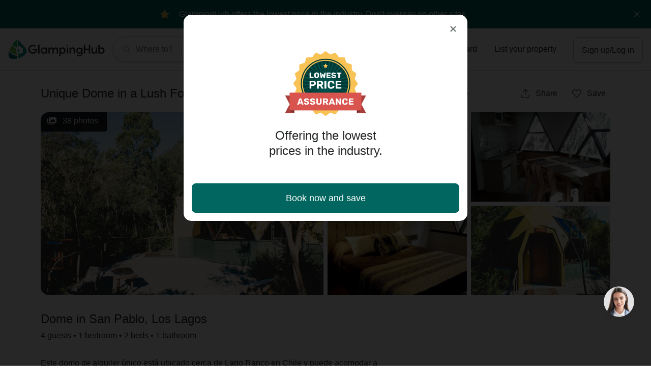

--- FILE ---
content_type: text/html; charset=utf-8
request_url: https://glampinghub.com/chile/loslagos/sanpablo/glamping-dome-lago-ranco-chile/
body_size: 107215
content:


<!DOCTYPE html>
<html lang="en">

<head>
  
  <script>
    window.dataLayer = [{
      category: 'Domes', // Grouped type of glamping
      subcategory: 'Domes', // Specific type of glamping
      location: 'Los Lagos - Chile',
      scarcity_messages: false
    }];
  </script>
  
    <link rel="dns-prefetch" href="https://www.googletagmanager.com">
<script>
  window.dataLayer = window.dataLayer || [];
  (function (w, d, s, l, i) {
    w[l] = w[l] || [];
    w[l].push({ "gtm.start": new Date().getTime(), event: "gtm.js" });
    var f = d.getElementsByTagName(s)[0],
      j = d.createElement(s),
      dl = l != "dataLayer" ? "&l=" + l : "";
    j.async = true;
    j.src = "https://www.googletagmanager.com/gtm.js?id=" + i + dl;
    f.parentNode.insertBefore(j, f);
  })(window, document, "script", "dataLayer", "GTM-NMZK7B7");
</script>

  


  <meta charset="utf-8">

  
    
  <script type="text/javascript" src="https://app.secureprivacy.ai/script/6459510e917397a12f6ad33b.js"></script>


  

  
  <title>
    Cuyinco Domos | San Pablo,
    
      Chile
    
    | Glamping Hub
  </title>
  <meta name="description" content="Looking for a glamping getaway near Lago Ranco, Chile? Check out this unique dome nestled in a lush forest!">
  





  <meta name="viewport" content="width=device-width, initial-scale=1, maximum-scale=1, viewport-fit=cover">
  <meta http-equiv="X-UA-Compatible" content="IE=edge,chrome=1">

  <meta name="apple-itunes-app" content="app-id=6446115405">

  
    <link rel="apple-touch-icon" sizes="180x180" href="https://static.glampinghub.com/img/favicon/apple-touch-icon.png">
    <link rel="icon" type="image/png" sizes="32x32" href="https://static.glampinghub.com/img/favicon/favicon-32x32.png">
    <link rel="icon" type="image/png" sizes="16x16" href="https://static.glampinghub.com/img/favicon/favicon-16x16.png">
    <link rel="manifest" href="https://static.glampinghub.com/img/favicon/site.webmanifest">
    <link rel="mask-icon" href="https://static.glampinghub.com/img/favicon/safari-pinned-tab.svg%22%20color%3D%22%2332a6a3">
    <link rel="shortcut icon" href="https://static.glampinghub.com/img/favicon/favicon.ico">
    <meta name="apple-mobile-web-app-title" content="GlampingHub">
    <meta name="application-name" content="GlampingHub">
    <meta name="msapplication-TileColor" content="#005654">
    <meta name="theme-color" content="#ffffff">
  

  <link rel="dns-prefetch" href="https://static.glampinghub.com">
  <link rel="dns-prefetch" href="https://media.glampinghub.com">

  
    

  <script type="text/javascript" src="//cdn-4.convertexperiments.com/js/10041729-10042005.js"></script>



  

  
    <style>
  .col-2xl,.col-xl,.col-xl-6,.col-md,.col-md-auto,.col-md-2,.col,.col-auto,.col-12{width:100%;padding-left:1rem;padding-right:1rem;position:relative}@media (width>=768px){.col-md{flex-grow:1;flex-basis:0;max-width:100%}.row-cols-md-3>*{flex:0 0 33.3333%;max-width:33.3333%}.col-md-auto{flex:none;width:auto;max-width:100%}.col-md-2{flex:0 0 16.6667%;max-width:16.6667%}.order-md-0{order:0}}@media (width>=992px){.row-cols-lg-3>*{flex:0 0 33.3333%;max-width:33.3333%}}@media (width>=1200px){.col-xl{flex-grow:1;flex-basis:0;max-width:100%}.col-xl-6{flex:0 0 50%;max-width:50%}}@media (width>=1440px){.col-2xl{flex-grow:1;flex-basis:0;max-width:100%}}header,nav{display:block}hr{box-sizing:content-box;height:0;overflow:visible}input,button,select{font-family:inherit;font-size:inherit;line-height:inherit;margin:0}button,select{text-transform:none}select{word-wrap:normal}.h2,.h5,.h6{margin-bottom:.25em;font-weight:500;line-height:1.25}hr{border:0;border-top:1px solid #0000001a;margin-top:1rem;margin-bottom:1rem}.img-thumbnail{background-color:#bdc1c1;border:0 solid #0000;border-radius:0;max-width:100%;height:auto;padding:.0625rem}.col-12,.col,.col-auto,.col-md-2,.col-md,.col-md-auto,.col-xl-6,.col-xl,.col-2xl{width:100%;padding-left:1rem;padding-right:1rem;position:relative}@media (width>=768px){.col-md{flex-grow:1;flex-basis:0;max-width:100%}.row-cols-md-3>*{flex:0 0 33.3333%;max-width:33.3333%}.col-md-auto{flex:none;width:auto;max-width:100%}.col-md-2{flex:0 0 16.6667%;max-width:16.6667%}.order-md-0{order:0}}@media (width>=992px){.row-cols-lg-3>*{flex:0 0 33.3333%;max-width:33.3333%}}@media (width>=1200px){.col-xl{flex-grow:1;flex-basis:0;max-width:100%}.col-xl-6{flex:0 0 50%;max-width:50%}}@media (width>=1440px){.col-2xl{flex-grow:1;flex-basis:0;max-width:100%}}.collapse:not(.show){display:none}@media (width>=1440px){.dropdown-menu-2xl-left{left:0;right:auto}}.dropdown-divider{border-top:1px solid #d7d9d9;height:0;margin:.5rem 0;overflow:hidden}.custom-select{color:#242727;vertical-align:middle;appearance:none;background:#fff url("data:image/svg+xml,%3csvg role='img' xmlns='http://www.w3.org/2000/svg' viewBox='0 0 256 512'%3e%3cpath fill='%23707979' d='M119.5 326.9L3.5 209.1c-4.7-4.7-4.7-12.3 0-17l7.1-7.1c4.7-4.7 12.3-4.7 17 0L128 287.3l100.4-102.2c4.7-4.7 12.3-4.7 17 0l7.1 7.1c4.7 4.7 4.7 12.3 0 17L136.5 327c-4.7 4.6-12.3 4.6-17-.1z'%3e%3c/path%3e%3c/svg%3e") right 1rem center/14px 28px no-repeat;border:1px solid #bdc1c1;border-radius:.25rem;width:100%;height:calc(1.5em + 1rem + 2px);padding:.5rem 2.5rem .5rem 1rem;font-size:1rem;font-weight:400;line-height:1.5;display:inline-block}.custom-select:focus{border-color:#00665f;outline:0;box-shadow:inset 0 0 0 .125rem #00665f}.custom-select:disabled{color:#a3a9a9;background-color:#f1f2f2}.custom-select{transition:background-color .15s ease-in-out,border-color .15s ease-in-out,box-shadow .15s ease-in-out}@media (prefers-reduced-motion:reduce){.custom-select{transition:none}}.navbar{flex-wrap:wrap;justify-content:space-between;align-items:center;padding:.5rem;display:flex;position:relative}.navbar-brand{font-size:1rem;line-height:inherit;white-space:nowrap;margin-right:.5rem;padding-top:0;padding-bottom:0;display:inline-block}.navbar-brand:hover,.navbar-brand:focus{text-decoration:none}.navbar-nav{flex-direction:column;margin-bottom:0;padding-left:0;list-style:none;display:flex}.navbar-collapse{flex-grow:1;flex-basis:100%;align-items:center}@media (width>=768px){.navbar-expand-md{flex-flow:row;justify-content:flex-start}.navbar-expand-md .navbar-nav{flex-direction:row}.navbar-expand-md .navbar-collapse{flex-basis:auto;display:flex!important}}.navbar-light .navbar-brand,.navbar-light .navbar-brand:hover,.navbar-light .navbar-brand:focus{color:#000000e6}@media (prefers-reduced-motion:reduce){.badge{transition:none}}.btn .badge{position:relative;top:-1px}.badge-danger{background-color:#d9534f}.bg-white{background-color:#fff!important}.bg-transparent{background-color:#0000!important}.border-bottom{border-bottom:1px solid #d7d9d9!important}.border-0{border:0!important}@media (width>=768px){.d-md-none{display:none!important}.d-md-block{display:block!important}.d-md-flex{display:flex!important}}@media (width>=992px){.d-lg-none{display:none!important}.d-lg-block{display:block!important}}@media (width>=768px){.justify-content-md-start{justify-content:flex-start!important}.justify-content-md-end{justify-content:flex-end!important}}@media (width>=1440px){.justify-content-2xl-center{justify-content:center!important}}@media (width>=992px){.text-lg-center{text-align:center!important}}@media print{*,:before,:after{text-shadow:none!important;box-shadow:none!important}a:not(.btn){text-decoration:underline}img{page-break-inside:avoid}.navbar{display:none}.badge{border:1px solid #000}}.dropdown-menu-title,.collapse-title{margin-bottom:0}.navbar-main-gh-public .dropdown-menu,.dropdown-menu{box-shadow:0 14px 36px 2px #00000026!important}.collapse-fullscreen .collapse-header,.dropdown-menu-header{border-bottom:1px solid #0000;border-top-left-radius:1rem;border-top-right-radius:1rem;justify-content:space-between;align-items:flex-start;padding:1rem;display:flex}.collapse-fullscreen .collapse-body{flex:auto;padding:1rem;position:relative}.btn .gh-icon-small,.btn .gh-icon-medium{vertical-align:middle;vertical-align:top;display:inline-block}.btn .gh-icon-small+*,.btn .gh-icon-medium+*{display:inline-block}@media (width>=768px){.h2{font-size:1.75rem}}@media (width>=992px){.h2{font-size:2rem}}.copy-x-small{letter-spacing:.025em;font-size:.75rem!important}.lh-base{line-height:1.5rem!important}.lh-1x{line-height:1rem!important}.avatar-container{position:relative}img[class*=img-size-]{max-width:none;display:block;overflow:hidden}.img-size-x-small{width:2.5rem;height:2.5rem}img[class*=img-size-]{display:block;overflow:hidden}@media (prefers-reduced-motion:reduce){.btn{transition:none}}@media (hover:hover){.btn:hover{color:#242727;fill:#242727;text-decoration:none}}@media (hover:hover){.btn-secondary:not(:disabled):not(.disabled):hover,.guest-selector-floating-labels .btn-select-guest-number-container:not(:disabled):not(.disabled):hover{color:#242727;fill:#242727;background-color:#f1f2f2;border-color:#707979}}@media (hover:hover){.btn-form-input:not(:disabled):not(.disabled):hover{border-color:#707979}}.btn-form-input:focus,.dropdown .btn-form-input:focus{background:#fff;border-color:#00665f;box-shadow:0 0 0 .125rem #8ab9b5}@media (hover:hover){.btn-ghost:not(:disabled):not(.disabled):hover{background-color:#f1f2f2}}.btn-close,.btn-close [class*=gh-icon]{color:#707979;fill:#707979}.btn-elevated{box-shadow:0 .125rem .25rem #00000013}@media (hover:hover){.btn-elevated:hover{box-shadow:0 .1875rem .375rem #00000013}}.btn-elevated:active{box-shadow:0 .125rem/2 .25rem/2 #0000000d}.gh-icon-visibility-toggle,.guest-dropdown-show-icon .btn-select-guest-number__label{display:none}@media (width<=1199.98px){.guest-dropdown-show-icon .btn-secondary:after,.guest-dropdown-show-icon .btn-form-input:after{background:url("data:image/svg+xml,%3csvg role='img' xmlns='http://www.w3.org/2000/svg' viewBox='0 0 256 512'%3e%3cpath fill='%23707979' d='M119.5 326.9L3.5 209.1c-4.7-4.7-4.7-12.3 0-17l7.1-7.1c4.7-4.7 12.3-4.7 17 0L128 287.3l100.4-102.2c4.7-4.7 12.3-4.7 17 0l7.1 7.1c4.7 4.7 4.7 12.3 0 17L136.5 327c-4.7 4.6-12.3 4.6-17-.1z'%3e%3c/path%3e%3c/svg%3e") right .5rem center/10px 20px no-repeat}}@media (hover:hover) and (pointer:fine){.dropdown-item:hover{cursor:pointer}}@media (width<=767.98px){.enable-fullscreen-md-down .dropdown-menu-md-down-sheet{z-index:1050;padding:0!important;position:fixed!important;transform:none!important}.enable-fullscreen-md-down .dropdown-menu-md-down-sheet .dropdown-menu-content{flex-direction:column;height:100%;display:flex}.enable-fullscreen-md-down .dropdown-menu-md-down-sheet .dropdown-menu-header{display:flex}.enable-fullscreen-md-down .dropdown-menu-md-down-sheet .dropdown-menu-body{flex:1;padding:1rem;overflow:auto}.enable-fullscreen-md-down .dropdown-menu-md-down-sheet{border-radius:1rem 1rem 0 0;width:0;height:0;display:block;border:0!important;margin:0!important;top:1rem!important;left:0!important;right:0!important}.enable-fullscreen-md-down .dropdown-menu-md-down-sheet:not(.show){box-shadow:none!important}.enable-fullscreen-md-down .dropdown-menu-md-down-sheet:before{content:"";opacity:.85;z-index:0;background:#000;width:100vw;height:100vh;display:none;position:absolute;top:auto;bottom:0}.enable-fullscreen-md-down .dropdown-menu-md-down-sheet .dropdown-menu-content{z-index:1;background:#fff;border-radius:1rem 1rem 0 0;position:relative;overflow:hidden}.enable-fullscreen-md-down .dropdown .dropdown-menu-md-down-sheet .dropdown-menu-content,.enable-fullscreen-md-down .dropdown-guests .dropdown-menu-md-down-sheet .dropdown-menu-content{opacity:0;transform:translateY(3rem)}}.btn-group-segment-control{background-color:#f1f2f2;border-radius:2rem;justify-content:center;padding:.25rem;display:inline-flex}.custom-select:disabled{opacity:1;border-color:#a3a9a9}.navbar-main-gh-public .dropdown-menu{min-width:15rem}.navbar{flex-wrap:nowrap}@media (width>=992px){.navbar{padding:.75rem}}.navbar-brand{text-decoration:none}.navbar-brand .brand-img{width:159px;height:32px}@media (width>=768px){.navbar-brand .brand-img{width:190px;height:40px}}@media (width<=991.98px){[class*=navbar-expand-] .dropdown-toggle-lg{padding-right:.375rem}[class*=navbar-expand-] .dropdown-toggle-lg:after{display:none}}.hide-searcher-navbar .navbar-brand{align-items:center;margin-right:auto;display:flex}@media (width>=1200px) and (width<=1919.98px){.hide-searcher-navbar .navbar-brand{width:auto;overflow:visible}}.navbar-brand{margin-right:auto}@media (width>=992px){.navbar-brand{margin-right:1rem}}.navbar-main-gh-public{z-index:1050;border-bottom:1px solid #d7d9d9;padding:.75rem}.navbar-main-gh-public .col-links,.navbar-main-gh-public .col-brand{display:flex;position:static}.navbar-main-gh-public .col-brand,.navbar-main-gh-public .col-links{max-height:2rem}.navbar-main-gh-public .col-links{margin-left:auto}@media (width>=768px){.navbar-main-gh-public .col-search{position:static}}@media (width>=1200px){.navbar-main-gh-public .searchform-trigger-button-desktop>.btn:not(.btn-cta) [class*=gh-icon]{display:block}}@media (width>=768px) and (width<=1199.98px){.navbar-main-gh-public .col-brand{flex-basis:52px;max-width:52px;overflow:hidden}.navbar-main-gh-public .col-search{flex-basis:calc(100% - 378px);max-width:calc(100% - 378px)}.navbar-main-gh-public .col-links{flex-basis:326px;max-width:326px}}.navbar-main-gh-public .navbar-nav{position:relative}@media (width>=768px){.navbar-main-gh-public{z-index:1051;max-height:none;padding:1rem}.navbar-main-gh-public .col-brand,.navbar-main-gh-public .col-links{max-height:3rem}.navbar-main-gh-public .col-search{flex-basis:calc(100% - 378px);max-width:calc(100% - 378px)}.navbar-main-gh-public .col-links{flex-basis:326px;max-width:326px}}@media (width>=992px){.navbar-main-gh-public .col-search{flex-basis:calc(100% - 512px);max-width:calc(100% - 512px)}.navbar-main-gh-public .col-links{flex-basis:460px;max-width:460px}}@media (width>=1200px){.navbar-main-gh-public .col-brand{flex-basis:206px;max-width:206px}.navbar-main-gh-public .col-search{flex-basis:calc(100% - 656px);max-width:calc(100% - 656px)}.navbar-main-gh-public .col-links{flex-basis:450px;max-width:450px}}@media (width>=1440px){.navbar-main-gh-public .col-brand{flex-basis:440px;max-width:440px}.navbar-main-gh-public .col-search{flex-basis:calc(100% - 880px);max-width:calc(100% - 880px)}.navbar-main-gh-public .col-links{flex-basis:440px;max-width:440px}}@media (width<=767.98px){.navbar-main-gh-public .dropdown-toggle-lg{padding-right:.375rem}.navbar-main-gh-public .dropdown-toggle-lg:after{display:none}}@media (width>=1200px){.navbar-main-gh-public .navbar-item--settings .custom-select{border:0}}.navbar-main-gh-public .navbar-collapse--gh:not(.collapse-fullscreen){background-color:#fff;width:100vw;height:calc(100vh - 3.5rem + 3px);position:absolute;top:calc(100% - .5rem);left:0}@media (width>=768px){.navbar-main-gh-public .navbar-collapse--gh:not(.collapse-fullscreen){width:auto;height:auto}.navbar-main-gh-public .navbar-collapse--gh:not(.navbar-collapse--user-menu){position:relative;top:auto;left:auto}}.navbar-main-gh-public .navbar-collapse.navbar-collapse--search-filters:not(.show){max-height:0;border-top:0!important;display:flex!important;overflow:hidden!important}.navbar-main-gh-public .navbar-collapse.navbar-collapse--search-filters:not(.show) .searchform-row{opacity:0;transform-origin:top;transform:translateY(-32px)scale(.5)}.navbar-main-gh-public .navbar-collapse.navbar-collapse--search-filters .collapse-container{flex-direction:column;width:100%;height:100%;padding-bottom:0;display:flex}@media (width<=767.98px){.navbar-main-gh-public .navbar-collapse.navbar-collapse--search-filters .collapse-container{background:#f8f8f8}}@media (width>=768px){.navbar-main-gh-public .navbar-collapse.navbar-collapse--search-filters.collapse-fullscreen{height:auto;overflow:visible;border-top:1px solid #d7d9d9!important;position:absolute!important;top:100%!important}.navbar-main-gh-public .navbar-collapse.navbar-collapse--search-filters.collapse-fullscreen .collapse-backdrop{content:" ";z-index:1049;z-index:-1;background-color:#000000d9;width:100vw;height:calc(100vw - 3.5rem);display:block;position:absolute;top:100%}.navbar-main-gh-public .navbar-collapse.navbar-collapse--search-filters:not(.show).collapse-fullscreen{border-top:0!important}.navbar-main-gh-public .navbar-collapse.navbar-collapse--search-filters .collapse-container{max-width:960px;margin:0 auto;padding:1.5rem 1rem}.navbar-main-gh-public .navbar-collapse.navbar-collapse--search-filters .collapse-header{display:none}.navbar-main-gh-public .navbar-collapse.navbar-collapse--search-filters .collapse-body{flex:1 0 0;width:100%;max-width:100%;padding:0;position:relative;overflow:visible}}@media (width>=1200px){.navbar-main-gh-public .navbar-collapse.navbar-collapse--search-filters .collapse-container{width:100%;max-width:1152px;padding-left:0}}.collapse-fullscreen{z-index:1051;background:#fff;width:100%;height:100%;border:0!important;border-radius:0!important;margin:0!important;padding:0!important;position:fixed!important;top:0!important;left:0!important;right:0!important;transform:none!important}.collapse-fullscreen .collapse-header{border-radius:0}.collapse-fullscreen .collapse-body{flex:1;overflow:auto}@media (width>=768px){.collapse-fullscreen .collapse-body{flex-grow:initial;flex-basis:auto}}.badge-micro{box-sizing:content-box;border-radius:50%;padding:0;display:block;width:.75rem!important;height:.75rem!important}.badge-micro:empty{display:block}.badge-outline{outline:2px solid #fff}@media (width>=992px){.datepicker-embedded{min-height:22.9375rem}}@media (width>=768px){.searchform .col-dates .btn-close,.searchform .col-dates .dropdown-menu-title{display:none}.searchform .col-dates .dropdown-menu-title-header-group{order:13;justify-content:flex-end}.searchform .col-dates .flexdates-container{width:calc(var(--litepickerMonthWidth-lg)*2 + var(--litepickerDayWidth-lg))}}@media (width<=991.98px){.searchform .col-dates .datepicker-footer{background-color:#fff;border-top:1px solid #bdc1c1;width:100%;padding:1rem;display:flex;position:absolute;bottom:0;left:0}}@media (width>=768px){.searchform .col-dates .dropdown-menu-body{min-height:408px}.searchform .col-dates .dropdown-menu-md-custom{left:50%;right:auto;transform:translate(-50%)}}@media (width>=992px){.searchform .col-dates{flex-basis:15rem;max-width:15rem}.searchform .col-dates .dropdown-menu-body{min-height:312px}.searchform .col-guests .dropdown-toggle-lg:after{display:none}}@media (width>=768px){.searchform-row>[class*=col]:not(:first-child):not(.col-action),.searchform-row .col-action{margin-top:0}}@media (width<=767.98px){.searchform-tabs [class*=col-] .enable-fullscreen-md-down .dropdown-menu-md-down-sheet{background:#fff;width:100%;display:none;border:1px solid #d7d9d9!important;box-shadow:0 0 0 1px #0000000a,0 4px 20px #00000029!important}.searchform-tabs [class*=col-] .enable-fullscreen-md-down .dropdown-menu-md-down-sheet .dropdown-menu-content{opacity:1;transform:translateY(0)}.searchform-tabs .col-location .enable-fullscreen-md-down .dropdown-menu-md-down-sheet{border-radius:1rem 1rem 0 0!important;height:100%!important;top:0!important}.searchform-tabs .col-location .enable-fullscreen-md-down .dropdown-menu-md-down-sheet .dropdown-menu-header>.btn-close,.searchform-tabs .col-location .enable-fullscreen-md-down .dropdown-menu-md-down-sheet .dropdown-menu-header>.dropdown-menu-title{display:none}.searchform-tabs .col-location .enable-fullscreen-md-down .dropdown-menu-md-down-sheet .dropdown-menu-body{padding-bottom:0}.searchform-tabs .col-dates .enable-fullscreen-md-down .dropdown-menu-litepicker.dropdown-menu-md-down-sheet{width:calc(100% - 2rem);border-radius:1rem 1rem 0 0!important;height:calc(100% + -80px - 1rem)!important;top:80px!important}.searchform-tabs .col-dates .btn-close{display:none}.searchform-tabs .col-dates .btn-group-segment-control{width:100%;display:flex}.searchform-tabs .col-dates .btn-group-segment-control>.btn{flex:1 1 0}.searchform-tabs .col-guests .enable-fullscreen-md-down .dropdown-menu-backdrop{display:none}.searchform-tabs .col-guests .enable-fullscreen-md-down .dropdown-menu.dropdown-menu-md-down-sheet{z-index:1;background:#fff;width:100%;overflow:hidden;border:1px solid #d7d9d9!important;border-radius:1rem!important;position:relative!important;top:-3.5rem!important;left:0!important;transform:none!important;box-shadow:0 0 0 1px #0000000a,0 4px 20px #00000029!important}.searchform-tabs .col-guests .enable-fullscreen-md-down .dropdown-menu.dropdown-menu-md-down-sheet .btn-close{display:none}.searchform-tabs .col-guests .enable-fullscreen-md-down .dropdown-menu.dropdown-menu-md-down-sheet .btn-apply-guests{display:none!important}.searchform-tabs .col-guests .enable-fullscreen-md-down .dropdown-menu.dropdown-menu-md-down-sheet .dropdown-menu-body{margin-top:-1rem}.searchform-tabs .col-action{z-index:1;border-top:1px solid #d7d9d9;padding:1rem;position:fixed;bottom:0;left:0;right:0;background-color:#fff!important}.searchform-tabs .col-action .btn-clear-all{display:flex}.navbar-collapse--search-filters .collapse-container{perspective:1000px}.navbar-collapse--search-filters .collapse-header,.navbar-collapse--search-filters .collapse-body{opacity:0;transform:translateY(-3rem)}.navbar-collapse--search-filters .col-location,.navbar-collapse--search-filters .col-dates,.navbar-collapse--search-filters .col-guests{position:relative}.navbar-collapse--search-filters .col-dates,.navbar-collapse--search-filters .col-guests{top:-2.5rem;opacity:0!important}}@media (width>=768px){.hide-location-dropdown-md .col-location [data-toggle=dropdown]{display:none}.hide-location-dropdown-md .col-location .dropdown-menu{border:0;width:100%;display:block;box-shadow:none!important;background-color:#0000!important;margin:0!important;padding:0!important}.hide-location-dropdown-md .col-location .dropdown-menu-header{padding:0!important;display:flex!important}.hide-location-dropdown-md .col-location .dropdown-menu-header>.btn-close,.hide-location-dropdown-md .col-location .dropdown-menu-header>.dropdown-menu-title{display:none}.hide-location-dropdown-md .col-location .dropdown-menu-body{padding:0!important}.hide-location-dropdown-md .col-location .location-autocomplete{width:100%}}.searchform-trigger-mobile{text-align:left;background:#fff;border:1px solid #bdc1c1;border-radius:2rem;justify-content:space-between;width:100%;padding:.5rem .5rem .5rem 1.25rem;display:flex;box-shadow:0 .125rem .25rem #00000013}.searchform-trigger-mobile .searchform-trigger-mobile__group{position:relative}.searchform-trigger-mobile .cta-label{display:none}.page-landing-hero-search .navbar-main-gh-public{border-bottom:0}.hide-desktop-search .navbar-main-gh-public .searchform-trigger-button-desktop{opacity:0;transition:opacity .25s}.searchform-trigger.searchform-trigger-animation{z-index:1030;opacity:0;transition:opacity .2s ease-in,transform .2s ease-in;transform:translateY(-100%)}.searchform-trigger.searchform-trigger-animation.d-none{display:flex!important}@media (width>=768px){.searchform-trigger.searchform-trigger-animation{z-index:2;display:none!important}}.position--t{top:0;bottom:auto}.position--tl{inset:0 auto auto 0}@media (width<=1199.98px){[class*=position-lg-]:not(.position-lg-static){position:static}}.z-1{z-index:1!important}.z-fixed{z-index:1030!important}.mw-container-4xl{max-width:2520px}.minw-0{min-width:0!important}@media (width>=768px){.mw-md-20x{max-width:20rem!important}.minw-md-20x{min-width:20rem!important}}@media (width>=992px){.minw-lg-40x{min-width:40rem!important}}@media (width>=1200px){.mw-xl-40x{max-width:40rem!important}}.h-3x{height:3rem!important}.h-3x.btn{height:calc(3rem + 2px)!important}.square-2x{width:2rem!important;height:2rem!important}.square-2x5{width:2.5rem!important;height:2.5rem!important}.mx-0{margin-left:0!important}.my-0x25{margin-top:.25rem!important}.mx-0x25{margin-right:.25rem!important}.my-0x25{margin-bottom:.25rem!important}.ml-0x25,.mx-0x25{margin-left:.25rem!important}.m-0x5{margin:.5rem!important}.pl-0,.px-0{padding-left:0!important}.py-0x375{padding-top:.375rem!important;padding-bottom:.375rem!important}.py-0x5{padding-top:.5rem!important}.pr-0x5,.px-0x5{padding-right:.5rem!important}.py-0x5{padding-bottom:.5rem!important}.py-0x75{padding-top:.75rem!important}.py-0x75{padding-bottom:.75rem!important}.px-0x75{padding-left:.75rem!important}.py-1x25{padding-top:1.25rem!important;padding-bottom:1.25rem!important}.px-3x5{padding-left:3.5rem!important;padding-right:3.5rem!important}.mx-auto{margin-left:auto!important;margin-right:auto!important}@media (width>=768px){.mt-md-0{margin-top:0!important}.ml-md-0{margin-left:0!important}.py-md-0{padding-top:0!important}.pr-md-0{padding-right:0!important}.py-md-0{padding-bottom:0!important}.pr-md-1x,.px-md-1x{padding-right:1rem!important}.px-md-1x{padding-left:1rem!important}.mx-md-n1x{margin-left:-1rem!important;margin-right:-1rem!important}.mx-md-auto{margin-left:auto!important;margin-right:auto!important}}@media (width>=992px){.m-lg-0{margin:0!important}.px-lg-0{padding-left:0!important;padding-right:0!important}.pr-lg-1x5{padding-right:1.5rem!important}.px-lg-2x{padding-right:2rem!important}.pb-lg-2x{padding-bottom:2rem!important}.px-lg-2x{padding-left:2rem!important}}@media (width>=1200px){.ml-xl-auto{margin-left:auto!important}}@media (width>=1440px){.pr-2xl-1x{padding-right:1rem!important}}.col-xl,.col-xl-6,.col-md,.col-md-auto,.col-md-2,.col{width:100%;padding-left:1rem;padding-right:1rem;position:relative}@media (width>=768px){.col-md{flex-grow:1;flex-basis:0;max-width:100%}.row-cols-md-3>*{flex:0 0 33.3333%;max-width:33.3333%}.col-md-auto{flex:none;width:auto;max-width:100%}.col-md-2{flex:0 0 16.6667%;max-width:16.6667%}}@media (width>=992px){.row-cols-lg-3>*{flex:0 0 33.3333%;max-width:33.3333%}}@media (width>=1200px){.col-xl{flex-grow:1;flex-basis:0;max-width:100%}.col-xl-6{flex:0 0 50%;max-width:50%}}label{margin-bottom:.25rem;display:inline-block}input,button{font-family:inherit;font-size:inherit;line-height:inherit;margin:0}button,input{overflow:visible}button{text-transform:none}button,[type=button],[type=submit]{-webkit-appearance:button}button:not(:disabled),[type=button]:not(:disabled),[type=submit]:not(:disabled){cursor:pointer}h1,.h2,.h5,.h6{margin-bottom:.25em;font-weight:500;line-height:1.25}.h2{font-size:1.5rem}.h6{font-size:.875rem}@media (width>=1200px){.container-xl{max-width:1152px}}.col,.col-md-2,.col-md,.col-md-auto,.col-xl-6,.col-xl{width:100%;padding-left:1rem;padding-right:1rem;position:relative}@media (width>=768px){.col-md{flex-grow:1;flex-basis:0;max-width:100%}.row-cols-md-3>*{flex:0 0 33.3333%;max-width:33.3333%}.col-md-auto{flex:none;width:auto;max-width:100%}.col-md-2{flex:0 0 16.6667%;max-width:16.6667%}}@media (width>=992px){.row-cols-lg-3>*{flex:0 0 33.3333%;max-width:33.3333%}}@media (width>=1200px){.col-xl{flex-grow:1;flex-basis:0;max-width:100%}.col-xl-6{flex:0 0 50%;max-width:50%}}.form-control-plaintext{color:#242727;background-color:#0000;border:1px solid #0000;border-width:1px 0;width:100%;margin-bottom:0;padding:.5rem 0;font-size:1rem;line-height:1.5;display:block}.form-text{margin-top:.25rem;display:block}.form-row{flex-wrap:wrap;margin-left:-.25rem;margin-right:-.25rem;display:flex}.form-row>[class*=col-]{padding-left:.25rem;padding-right:.25rem}.dropdown-menu-right{left:auto;right:0}@media (width>=1440px){.dropdown-menu-2xl-left{left:0;right:auto}}.input-group{flex-wrap:wrap;align-items:stretch;width:100%;display:flex;position:relative}.input-group>.form-control-plaintext{flex:auto;width:1%;min-width:0;margin-bottom:0;position:relative}.input-group-prepend,.input-group-append{display:flex}.input-group-prepend .btn,.input-group-append .btn{z-index:2;position:relative}.input-group-prepend .btn:focus,.input-group-append .btn:focus{z-index:3}.input-group-prepend{margin-right:-1px}.input-group-append{margin-left:-1px}.input-group>.input-group-prepend>.btn{border-top-right-radius:0;border-bottom-right-radius:0}.input-group>.input-group-append>.btn{border-top-left-radius:0;border-bottom-left-radius:0}.list-group{border-radius:0;flex-direction:column;margin-bottom:0;padding-left:0;display:flex}.list-group-item{background-color:#0000;border:1px solid #d7d9d9;padding:.75rem 0;display:block;position:relative}.list-group-item:first-child{border-top-left-radius:inherit;border-top-right-radius:inherit}.list-group-item:last-child{border-bottom-right-radius:inherit;border-bottom-left-radius:inherit}.list-group-item:disabled{color:#bdc1c1;pointer-events:none;background-color:#0000}.list-group-item+.list-group-item{border-top-width:0}.list-group-flush{border-radius:0}.list-group-flush>.list-group-item{border-width:0 0 1px}.list-group-flush>.list-group-item:last-child{border-bottom-width:0}.border-top{border-top:1px solid #d7d9d9!important}.border-left{border-left:1px solid #d7d9d9!important}.rounded-lg{border-radius:.5rem!important}@media (width>=768px){.d-md-none{display:none!important}.d-md-flex{display:flex!important}}@media (width>=992px){.d-lg-none{display:none!important}.d-lg-block{display:block!important}}.justify-content-center{justify-content:center!important}.position-static{position:static!important}@media (width>=992px){.text-lg-center{text-align:center!important}}.font-weight-bold{font-weight:500!important}@media print{*,:before,:after{text-shadow:none!important;box-shadow:none!important}}.fill-secondary{fill:#6c757d!important}.gh-icon-medium-force-scale>svg{max-width:1.125rem;max-height:1.125rem;position:relative;top:50%;left:50%;transform:translate(-50%,-50%)}@media (width>=768px){h1{font-size:2.625rem}}@media (width>=992px){h1{font-size:3.375rem}}.h1-display-temp{font-size:1.25rem;font-weight:700}@media (width>=576px){.h1-display-temp{font-size:1.5rem}}@media (width>=768px){.h1-display-temp{font-size:2rem}}@media (width>=992px){.h1-display-temp{font-size:2.625rem}}@media (width>=768px){.h2{font-size:1.75rem}}@media (width>=992px){.h2{font-size:2rem}}[class*=display-]:not([class*=module-display-]){margin-bottom:.325em}.note{color:#242727}.note:not([class*=copy-]){font-size:.875rem}.lh-1x25{line-height:1.25rem!important}@media (width>=1440px){.container-xl{max-width:78rem}}input[type=text]{text-overflow:ellipsis;white-space:nowrap;overflow:hidden}.form-text{color:#707979;font-size:.875rem}@media (prefers-reduced-motion:reduce){.btn{transition:none}}@media (hover:hover){.btn:hover{color:#242727;fill:#242727;text-decoration:none}}.btn:not(:disabled):not(.disabled):active:focus,.btn:not(:disabled):not(.disabled).active:focus{box-shadow:none}.btn-link{color:#00665f;fill:#00665f;font-weight:400;text-decoration:none}.btn-link:hover{color:#004f4a;fill:#00665f;text-decoration:underline}.btn-link:focus{box-shadow:none;text-decoration:underline}.btn-link:disabled{color:#707979;fill:#707979;pointer-events:none}.btn-block{width:100%;display:block}.btn-block+.btn-block{margin-top:1rem}[class*=\ btn-]:not(.btn-form-input):not(.disabled):not(:disabled):not(.btn-reset):hover [class*=text-]:not(.gh-icon-bg),[class*=\ btn-]:not(.btn-form-input):not(.disabled):not(:disabled):not(.btn-reset).active [class*=text-]:not(.gh-icon-bg),[class*=\ btn-]:not(.btn-form-input):not(.disabled):not(:disabled):not(.btn-reset):active [class*=text-]:not(.gh-icon-bg){color:inherit!important}.btn-primary{color:#fff;fill:#fff;background-color:#00665f;border-color:#00665f}.btn-primary:not(:disabled):not(.disabled):hover{color:#fff;fill:#fff;background-color:#004f4a;border-color:#004f4a}.btn-primary:not(.btn-loader):disabled{color:#fff;fill:#fff;background-color:#a3a9a9;border-color:#a3a9a9}.btn-primary:not(:disabled):not(.disabled):active{background:#00211f}.btn-secondary,.guest-selector-floating-labels .btn-select-guest-number-container{color:#242727;fill:#242727;background-color:#fff;border-color:#bdc1c1}@media (hover:hover){.btn-secondary:not(:disabled):not(.disabled):hover,.guest-selector-floating-labels .btn-select-guest-number-container:not(:disabled):not(.disabled):hover{color:#242727;fill:#242727;background-color:#f1f2f2;border-color:#707979}}.btn-secondary:disabled,.guest-selector-floating-labels .btn-select-guest-number-container:disabled{opacity:1;color:#707979;fill:#707979;background-color:#f1f2f2;border-color:#bdc1c1}.btn-secondary:not(:disabled):not(.disabled):active,.btn-secondary:not(:disabled):not(.disabled).active,.guest-selector-floating-labels .btn-select-guest-number-container:not(:disabled):not(.disabled):active{color:#00665f;fill:#00665f;background-color:#e7f8f0;border-color:#00665f}.btn-secondary:not(:disabled):not(.disabled):active:focus,.btn-secondary:not(:disabled):not(.disabled).active:focus,.guest-selector-floating-labels .btn-select-guest-number-container:not(:disabled):not(.disabled):active:focus{box-shadow:none}.btn-form-input{color:#242727;fill:#242727;background-color:#fff;border-color:#bdc1c1}@media (hover:hover){.btn-form-input:not(:disabled):not(.disabled):hover{border-color:#707979}}.btn-form-input:disabled{opacity:1;color:#707979;fill:#707979;background-color:#f1f2f2;border-color:#bdc1c1}.btn-form-input:not(:disabled):not(.disabled):active{border-color:#00665f}.btn-form-input:not(:disabled):not(.disabled):active:focus{box-shadow:none}.btn-form-input:focus,.dropdown .btn-form-input:focus{background:#fff;border-color:#00665f;box-shadow:0 0 0 .125rem #8ab9b5}@media (hover:hover){.btn-ghost:not(:disabled):not(.disabled):hover{background-color:#f1f2f2}}.btn-link{color:#00665f;fill:#00665f;text-decoration:normal;font-weight:500}.btn-link:not(:disabled):not(.disabled):active{text-decoration:underline}.btn-close,.btn-close [class*=gh-icon]{color:#707979;fill:#707979}.btn-icon-only{padding-left:.5rem;padding-right:.5rem;display:block}.btn-icon-only [class*=gh-icon]{display:block}.gh-icon-visibility-toggle,.guest-dropdown-show-icon .btn-select-guest-number__label{display:none}.guest-dropdown-show-icon .btn-secondary,.guest-dropdown-show-icon .btn-form-input{padding-left:2.5rem;padding-right:1.5rem;background:0 0!important}.guest-dropdown-show-icon .btn-secondary:after,.guest-dropdown-show-icon .btn-form-input:after{content:" ";display:block}@media (width<=1199.98px){.guest-dropdown-show-icon .btn-secondary:after,.guest-dropdown-show-icon .btn-form-input:after{background:url("data:image/svg+xml,%3csvg role='img' xmlns='http://www.w3.org/2000/svg' viewBox='0 0 256 512'%3e%3cpath fill='%23707979' d='M119.5 326.9L3.5 209.1c-4.7-4.7-4.7-12.3 0-17l7.1-7.1c4.7-4.7 12.3-4.7 17 0L128 287.3l100.4-102.2c4.7-4.7 12.3-4.7 17 0l7.1 7.1c4.7 4.7 4.7 12.3 0 17L136.5 327c-4.7 4.6-12.3 4.6-17-.1z'%3e%3c/path%3e%3c/svg%3e") right .5rem center/10px 20px no-repeat}}.guest-dropdown-show-icon .btn-select-guest-number-container{z-index:-1;position:relative}.guest-dropdown-show-icon .btn-select-guest-number-container .gh-icon-visibility-toggle{margin:.5rem;display:block;position:absolute;top:-2.5rem;left:0}.guest-selector-floating-labels .dropdown-guests{position:relative}.guest-selector-floating-labels .btn-select-guest-number{z-index:1;background-color:#0000;border-radius:.5rem;padding:1.625rem .75rem .375rem;line-height:1.5rem;display:flex;height:3.5rem!important}.guest-selector-floating-labels .btn-select-guest-number>*{font-weight:400;line-height:1.5rem;display:block}.guest-selector-floating-labels .btn-select-guest-number:after{display:none}.guest-selector-floating-labels .btn-select-guest-number:hover{background-color:#0000!important}.guest-selector-floating-labels .btn-select-guest-number:hover+.btn-select-guest-number-container{background-color:#fff!important}.guest-selector-floating-labels .btn-select-guest-number:active{background-color:#0000!important}.guest-selector-floating-labels .btn-select-guest-number:active+.btn-select-guest-number-container{background-color:#fff!important}.guest-selector-floating-labels .btn-select-guest-number__icon{display:none}.guest-selector-floating-labels .btn-select-guest-number__label{text-align:left;width:100%;padding:.375rem .75rem 0;line-height:1.25rem;display:block}.guest-selector-floating-labels .btn-select-guest-number-container{z-index:0;background-color:#fff;border-radius:.5rem;width:100%;height:100%;position:absolute;top:0;left:0}.dropdown-toggle-lg{padding-right:2.5rem;position:relative}.dropdown-toggle-lg:after{content:" ";background:url("data:image/svg+xml,%3csvg role='img' xmlns='http://www.w3.org/2000/svg' viewBox='0 0 256 512'%3e%3cpath fill='%23707979' d='M119.5 326.9L3.5 209.1c-4.7-4.7-4.7-12.3 0-17l7.1-7.1c4.7-4.7 12.3-4.7 17 0L128 287.3l100.4-102.2c4.7-4.7 12.3-4.7 17 0l7.1 7.1c4.7 4.7 4.7 12.3 0 17L136.5 327c-4.7 4.6-12.3 4.6-17-.1z'%3e%3c/path%3e%3c/svg%3e") right 1rem center/14px 28px no-repeat;width:3rem;height:100%;position:absolute;top:0;right:0;border:0!important}.dropdown-menu.dropdown-menu-options{z-index:1051}@media (width<=767.98px){.enable-fullscreen-md-down .dropdown-menu-md-down-sheet{z-index:1050;padding:0!important;position:fixed!important;transform:none!important}.enable-fullscreen-md-down .dropdown-menu-md-down-sheet .dropdown-menu-content{flex-direction:column;height:100%;display:flex}.enable-fullscreen-md-down .dropdown-menu-md-down-sheet .dropdown-menu-header{display:flex}.enable-fullscreen-md-down .dropdown-menu-md-down-sheet .dropdown-menu-body{flex:1;padding:1rem;overflow:auto}.enable-fullscreen-md-down .dropdown-menu-md-down-sheet{border-radius:1rem 1rem 0 0;width:0;height:0;display:block;border:0!important;margin:0!important;top:1rem!important;left:0!important;right:0!important}.enable-fullscreen-md-down .dropdown-menu-md-down-sheet:not(.show){box-shadow:none!important}.enable-fullscreen-md-down .dropdown-menu-md-down-sheet:before{content:"";opacity:.85;z-index:0;background:#000;width:100vw;height:100vh;display:none;position:absolute;top:auto;bottom:0}.enable-fullscreen-md-down .dropdown-menu-md-down-sheet .dropdown-menu-content{z-index:1;background:#fff;border-radius:1rem 1rem 0 0;position:relative;overflow:hidden}.enable-fullscreen-md-down .dropdown .dropdown-menu-md-down-sheet .dropdown-menu-content,.enable-fullscreen-md-down .dropdown-guests .dropdown-menu-md-down-sheet .dropdown-menu-content{opacity:0;transform:translateY(3rem)}}.btn-group-segment-control{background-color:#f1f2f2;border-radius:2rem;justify-content:center;padding:.25rem;display:inline-flex}.btn-group-segment-control .btn{color:#242727;border:1px solid #0000;border-radius:1.5rem}.btn-group-segment-control .btn.active{background-color:#fff;border-color:#bdc1c1;text-decoration:none;box-shadow:0 .125rem .25rem #00000013}.input-group-prepend,.input-group-append{align-self:self-start}.input-number{width:auto;min-width:calc(4px + 8rem)}.input-number .btn{border-radius:.25rem!important}.input-number [class*=form-control]{text-align:center;flex:none;width:3rem;padding:.5rem;font-size:1rem}.input-number [class*=form-control]:focus{border-right-color:#0000!important}.dropdown-menu-options{width:100%}.jumbotron-hero{padding-top:1.25rem;padding-bottom:2rem;position:relative}.jumbotron-hero .jumbotron-hero__content{text-align:center;flex-direction:column;padding-left:1.5rem;padding-right:1.5rem;display:flex}.jumbotron-hero .jumbotron-hero__title{text-wrap:balance}@media (width>=768px){.jumbotron-hero{padding-top:3rem;padding-bottom:3rem}.jumbotron-hero .jumbotron-hero__content{padding-left:1rem;padding-right:1rem}}@media (width>=992px){.datepicker-embedded{min-height:22.9375rem}}@media (width>=768px){.searchform-container{background-color:#fff;border:1px solid #d7d9d9;border-radius:1rem;padding:1rem;box-shadow:0 .5rem 1rem #00000026}}@media (width>=768px) and (hover:hover){.searchform-container:hover{border-color:#bdc1c1;transition:box-shadow .25s ease-out,border .2s ease-out;box-shadow:0 1rem 3rem #0000002d}}.searchform .col-dates .dropdown-menu-header{display:flex}.searchform .col-dates .dropdown-menu-title-header-group{justify-content:space-between;align-items:baseline;width:100%;display:flex}@media (width>=768px){.searchform .col-dates .btn-close,.searchform .col-dates .dropdown-menu-title{display:none}.searchform .col-dates .dropdown-menu-title-header-group{order:13;justify-content:flex-end}.searchform .col-dates .flexdates-container{width:calc(var(--litepickerMonthWidth-lg)*2 + var(--litepickerDayWidth-lg))}}@media (width<=991.98px){.searchform .col-dates .datepicker-footer{background-color:#fff;border-top:1px solid #bdc1c1;width:100%;padding:1rem;display:flex;position:absolute;bottom:0;left:0}}@media (width>=768px){.searchform .col-dates .dropdown-menu-body{min-height:408px}.searchform .col-dates .dropdown-menu-md-custom{left:50%;right:auto;transform:translate(-50%)}}@media (width>=992px){.searchform .col-dates{flex-basis:15rem;max-width:15rem}.searchform .col-dates .dropdown-menu-body{min-height:312px}.searchform .col-guests .dropdown-toggle-lg:after{display:none}}.searchform-row>[class*=col]:not(:first-child):not(.col-action){margin-top:.5rem}.searchform-row .col-action{margin-top:1rem}@media (width>=768px){.searchform-row>[class*=col]:not(:first-child):not(.col-action),.searchform-row .col-action{margin-top:0}}.col-guests .dropdown-toggle-lg:after{display:none!important}.placeholder{color:#707979}@media (width>=768px){.hide-location-dropdown-md .col-location [data-toggle=dropdown]{display:none}.hide-location-dropdown-md .col-location .dropdown-menu{border:0;width:100%;display:block;box-shadow:none!important;background-color:#0000!important;margin:0!important;padding:0!important}.hide-location-dropdown-md .col-location .dropdown-menu-header{padding:0!important;display:flex!important}.hide-location-dropdown-md .col-location .dropdown-menu-header>.btn-close,.hide-location-dropdown-md .col-location .dropdown-menu-header>.dropdown-menu-title{display:none}.hide-location-dropdown-md .col-location .dropdown-menu-body{padding:0!important}.hide-location-dropdown-md .col-location .location-autocomplete{width:100%}}.searchform-action-bar{flex-wrap:wrap;gap:1rem;width:100%;display:inline-flex}.searchform-action-bar>.btn{flex:1 1 0;display:flex}.searchform-action-bar .btn-clear-all{display:none}.btn-form-control-clear{box-sizing:content-box;background-image:linear-gradient(270deg,#fff 0% 20%,#fff0 100%);border:0;min-width:1.5rem;height:calc(100% - 2px);padding:0 .75rem;position:absolute;top:1px;bottom:1px;right:1px}.btn-form-control-clear:after{content:" ";background:#f1f2f2 url("data:image/svg+xml,%3csvg xmlns='http://www.w3.org/2000/svg' viewBox='0 0 320 512' fill='%23242727'%3e%3cpath d='M310.6 150.6c12.5-12.5 12.5-32.8 0-45.3s-32.8-12.5-45.3 0L160 210.7 54.6 105.4c-12.5-12.5-32.8-12.5-45.3 0s-12.5 32.8 0 45.3L114.7 256 9.4 361.4c-12.5 12.5-12.5 32.8 0 45.3s32.8 12.5 45.3 0L160 301.3 265.4 406.6c12.5 12.5 32.8 12.5 45.3 0s12.5-32.8 0-45.3L205.3 256 310.6 150.6z'%3e%3c/path%3e%3c/svg%3e") 50%/10px 16px no-repeat;border-radius:100%;width:1.5rem;height:1.5rem;display:block;position:absolute;top:50%;transform:translateY(-50%)}.btn-form-control-clear:hover:after{background-color:#d7d9d9}.position--bl{inset:auto auto 0 0}@media (width<=1199.98px){[class*=position-lg-]:not(.position-lg-static){position:static}}.mw-50m0x5{max-width:calc(50% - .5rem)}@media (width>=768px){.mw-md-20x{max-width:20rem!important}.minw-md-20x{min-width:20rem!important}}@media (width>=992px){.minw-lg-40x{min-width:40rem!important}}.h-3x5{height:3.5rem!important}.minh-3x5{min-height:3.5rem!important}.minh-0{min-height:0!important}.mt-0{margin-top:0!important}.mt-0x75{margin-top:.75rem!important}.mt-1x{margin-top:1rem!important}.mt-1x5{margin-top:1.5rem!important}.mb-3x{margin-bottom:3rem!important}.p-0{padding:0!important}.py-0{padding-top:0!important}.py-0{padding-bottom:0!important}.px-0{padding-left:0!important}.py-0x375{padding-top:.375rem!important;padding-bottom:.375rem!important}.px-0x5{padding-left:.5rem!important;padding-right:.5rem!important}.px-0x75{padding-left:.75rem!important;padding-right:.75rem!important}.pl-1x,.px-1x{padding-left:1rem!important}.pb-8x{padding-bottom:8rem!important}.mt-n0x5{margin-top:-.5rem!important}.mx-n0x5{margin-right:-.5rem!important}.ml-n0x5,.mx-n0x5{margin-left:-.5rem!important}.mt-n1x5{margin-top:-1.5rem!important}@media (width>=768px){.mt-md-0{margin-top:0!important}.pr-md-1x,.px-md-1x{padding-right:1rem!important}.px-md-1x{padding-left:1rem!important}.mx-md-auto{margin-left:auto!important;margin-right:auto!important}}@media (width>=992px){.m-lg-0{margin:0!important}.mt-lg-2x{margin-top:2rem!important}.px-lg-0{padding-left:0!important;padding-right:0!important}.pr-lg-1x5{padding-right:1.5rem!important}.px-lg-2x{padding-right:2rem!important}.pb-lg-2x{padding-bottom:2rem!important}.px-lg-2x{padding-left:2rem!important}}.hidden{display:none!important}.col{flex-grow:1;flex-basis:0;width:100%;max-width:100%;padding-left:1rem;padding-right:1rem;position:relative}@media (width>=576px){.row-cols-sm-2>*{flex:0 0 50%;max-width:50%}}@media (width>=992px){.row-cols-lg-3>*{flex:0 0 33.3333%;max-width:33.3333%}}@media (width>=1200px){.row-cols-xl-4>*{flex:0 0 25%;max-width:25%}}@media (width>=1920px){.row-cols-3xl-5>*{flex:0 0 20%;max-width:20%}}@media (width>=2560px){.row-cols-4xl-6>*{flex:0 0 16.6667%;max-width:16.6667%}}h2,.h2,.h3{margin-bottom:.25em;font-weight:500;line-height:1.25}h2,.h2{font-size:1.5rem}.col{flex-grow:1;flex-basis:0;width:100%;max-width:100%;padding-left:1rem;padding-right:1rem;position:relative}@media (width>=576px){.row-cols-sm-2>*{flex:0 0 50%;max-width:50%}}@media (width>=992px){.row-cols-lg-3>*{flex:0 0 33.3333%;max-width:33.3333%}}@media (width>=1200px){.row-cols-xl-4>*{flex:0 0 25%;max-width:25%}}@media (width>=1920px){.row-cols-3xl-5>*{flex:0 0 20%;max-width:20%}}@media (width>=2560px){.row-cols-4xl-6>*{flex:0 0 16.6667%;max-width:16.6667%}}.badge{text-align:center;white-space:nowrap;vertical-align:baseline;border-radius:.25rem;padding:.0666667em .4em;font-size:.875rem;font-weight:500;line-height:1;transition:color .15s ease-in-out,background-color .15s ease-in-out,border-color .15s ease-in-out,box-shadow .15s ease-in-out;display:inline-block}@media (prefers-reduced-motion:reduce){.badge{transition:none}}.badge:empty{display:none}.badge-pill{border-radius:.625em;padding-left:.366667em;padding-right:.366667em}@media (width>=768px){.d-md-inline-block{display:inline-block!important}}.align-items-baseline{align-items:baseline!important}.align-self-center{align-self:center!important}@media (width>=768px){.justify-content-md-center{justify-content:center!important}}@media (width>=768px){.text-md-center{text-align:center!important}}@media print{*,:before,:after{text-shadow:none!important;box-shadow:none!important}a:not(.btn){text-decoration:underline}img{page-break-inside:avoid}p,h2{orphans:3;widows:3}h2{page-break-after:avoid}.badge{border:1px solid #000}}@media (width>=1200px){.results_list-fullpage-container{flex-basis:1152px;max-width:1152px;margin-left:auto;margin-right:auto}.results_list-fullpage-container .row-cols-results-list>.col{flex-basis:25%;max-width:25%}}@media (width>=1440px){.results_list-fullpage-container{flex-basis:1800px;max-width:1800px}.results_list-fullpage-container .row-cols-results-list>.col{flex-basis:20%;max-width:20%}}@media (width>=1920px){.results_list-fullpage-container{flex-basis:1920px;max-width:1920px}.results_list-fullpage-container .row-cols-results-list>.col{flex-basis:20%;max-width:20%}}@media (width>=2560px){.results_list-fullpage-container{flex-basis:2304px;max-width:2304px}.results_list-fullpage-container .row-cols-results-list>.col{flex-basis:16.6667%;max-width:16.6667%}}.listing-card{word-wrap:break-word;cursor:pointer;flex-direction:column;min-width:0;display:flex;position:relative}.listing-card-media{-webkit-backface-visibility:hidden;-moz-backface-visibility:hidden;border-radius:1rem;padding-bottom:80%;position:relative;overflow:hidden;-webkit-transform:translate(0,0);-moz-transform:translate(0,0)}.listing-card-media>:first-child{width:100%;height:100%;position:absolute;top:0;left:0}.listing-card-media:not(.skeleton-card-img){background:#f8f8f8}.listing-card-media__overlay-top{width:100%;padding:.5rem;display:flex;position:absolute;inset:0 0 auto}.listing-card-media__overlay-top .badge-pill{width:auto;min-width:0;margin-bottom:auto;padding:.375rem .75rem;position:relative}.listing-card-media__overlay-top .btn-wishlist-container{flex:none;margin-left:auto}.listing-card-content{flex-direction:column;flex-grow:1;display:flex;position:relative}.listing-card-header{align-items:baseline;min-width:0;margin-top:1rem;display:flex}.listing-card-header .listing-card-title{text-overflow:ellipsis;white-space:nowrap;overflow:hidden}.listing-card-header .listing-card-rating{flex-shrink:0;margin-left:.25rem}.listing-card-title,.listing-card-price-value{font-size:1rem}.listing-card-title{flex-grow:1;margin-bottom:0}.listing-card-title>a{color:#242727}.listing-card-description-group{flex-grow:1;padding-right:3.5rem}.listing-card-description-item{color:#707979}.listing-card-footer{margin-top:.5rem}.listing-card--not-result .listing-card-footer{margin-top:0}.listing-card--not-result .listing-card-footer .listing-card-description-item--suggested-dates{margin-bottom:.5rem}.listing-card-price{align-items:baseline;display:flex}.listing-card-price-value{margin-right:.25rem;font-weight:500}.page-section-stack .page-section-stack-item>[class*=container]{padding:2rem 1.5rem}@media (width>=768px){.page-section-stack .page-section-stack-item>[class*=container]{padding:3rem 1rem}}.rounded-1x{border-radius:1rem;border-radius:1rem!important}@media (width>=768px){.w-md-auto{width:auto!important}}.pb-1x{padding-bottom:1rem!important}@media (width>=1920px){.px-3xl-3x{padding-left:3rem!important;padding-right:3rem!important}}.text-line-through{text-decoration:line-through}@media (width<=575.98px){.featured-accommodations-custom-hide>:nth-child(n+11){display:none}}@media (width>=576px) and (width<=767.98px){.featured-accommodations-custom-hide>:nth-child(n+21){display:none}}@media (width>=768px) and (width<=991.98px){.featured-accommodations-custom-hide>:nth-child(n+17){display:none}}@media (width>=992px) and (width<=1199.98px){.featured-accommodations-custom-hide>:nth-child(n+25){display:none}}@media (width>=1200px) and (width<=1439.98px){.featured-accommodations-custom-hide>:nth-child(n+25){display:none}}@media (width>=1440px) and (width<=1919.98px){.featured-accommodations-custom-hide>:nth-child(n+25){display:none}}@media (width>=1920px) and (width<=2559.98px){.featured-accommodations-custom-hide>:nth-child(n+31){display:none}}button{font-family:inherit;font-size:inherit;line-height:inherit;text-transform:none;margin:0;overflow:visible}@media (width>=768px){.d-md-flex{display:flex!important}}@media (width>=768px){.justify-content-md-start{justify-content:flex-start!important}}@media (width>=1440px){.justify-content-2xl-center{justify-content:center!important}}@media print{*,:before,:after{text-shadow:none!important;box-shadow:none!important}}@media (prefers-reduced-motion:reduce){.btn{transition:none}}@media (hover:hover){.btn:hover{color:#242727;fill:#242727;text-decoration:none}}@media (width>=768px){.navbar-main-gh-public .col-search{position:static}}@media (width>=1200px){.navbar-main-gh-public .searchform-trigger-button-desktop>.btn:not(.btn-cta) [class*=gh-icon]{display:block}}@media (width>=768px) and (width<=1199.98px){.navbar-main-gh-public .col-search{flex-basis:calc(100% - 378px);max-width:calc(100% - 378px)}}@media (width>=768px){.navbar-main-gh-public .col-search{flex-basis:calc(100% - 378px);max-width:calc(100% - 378px)}}@media (width>=992px){.navbar-main-gh-public .col-search{flex-basis:calc(100% - 512px);max-width:calc(100% - 512px)}}@media (width>=1200px){.navbar-main-gh-public .col-search{flex-basis:calc(100% - 656px);max-width:calc(100% - 656px)}}@media (width>=1440px){.navbar-main-gh-public .col-search{flex-basis:calc(100% - 880px);max-width:calc(100% - 880px)}}@media (width>=1200px){.mw-xl-40x{max-width:40rem!important}}.mx-0{margin-left:0!important;margin-right:0!important}@media (width>=768px){.pr-md-0{padding-right:0!important}}@media (width>=1440px){.pr-2xl-1x{padding-right:1rem!important}}.col{flex-grow:1;flex-basis:0;width:100%;max-width:100%;padding-left:1rem;padding-right:1rem;position:relative}button{font-family:inherit;font-size:inherit;line-height:inherit;text-transform:none;margin:0;overflow:visible}.col{flex-grow:1;flex-basis:0;width:100%;max-width:100%;padding-left:1rem;padding-right:1rem;position:relative}@media (width>=768px){.d-md-flex{display:flex!important}}@media print{*,:before,:after{text-shadow:none!important;box-shadow:none!important}}@media (prefers-reduced-motion:reduce){.btn{transition:none}}@media (hover:hover){.btn:hover{color:#242727;fill:#242727;text-decoration:none}}.col{flex-grow:1;flex-basis:0;width:100%;max-width:100%;padding-left:1rem;padding-right:1rem;position:relative}.col{flex-grow:1;flex-basis:0;width:100%;max-width:100%;padding-left:1rem;padding-right:1rem;position:relative}@media print{*,:before,:after{text-shadow:none!important;box-shadow:none!important}}@media (prefers-reduced-motion:reduce){.btn{transition:none}}@media (hover:hover){.btn:hover{color:#242727;fill:#242727;text-decoration:none}}button{font-family:inherit;font-size:inherit;line-height:inherit;text-transform:none;margin:0;overflow:visible}.col,.col-auto{width:100%;padding-left:1rem;padding-right:1rem;position:relative}.col-auto{flex:none;width:auto;max-width:100%}@media (width>=768px){.d-md-flex{display:flex!important}}@media (width>=768px){.justify-content-md-start{justify-content:flex-start!important}}@media (width>=1440px){.justify-content-2xl-center{justify-content:center!important}}.text-truncate{text-overflow:ellipsis;white-space:nowrap;overflow:hidden}.font-weight-normal{font-weight:400!important}@media print{*,:before,:after{text-shadow:none!important;box-shadow:none!important}}.divider-y{background-color:#d7d9d9;width:1px;min-height:1rem;margin-left:1rem;margin-right:1rem}@media (prefers-reduced-motion:reduce){.btn{transition:none}}@media (hover:hover){.btn:hover{color:#242727;fill:#242727;text-decoration:none}}.btn-cta{color:#fff;fill:#fff;background-color:#0eb56a;border-color:#0eb56a}.btn-cta:not(:disabled):not(.disabled):hover{color:#fff;fill:#fff;background-color:#0b8c52;border-color:#0b8c52}.btn-cta:disabled{color:#fff;fill:#fff;background-color:#bdc1c1;border-color:#bdc1c1}.btn-cta:not(:disabled):not(.disabled):active{background:#053b22}.btn-reset{text-align:left;line-height:inherit;vertical-align:baseline;background-color:#0000;border:0;outline:0;padding:0;font-size:100%;display:inline}.btn-sm{border-radius:.125rem;padding:.5rem 1rem;font-size:.875rem;line-height:1.14286}.navbar-main-gh-public .col-search{width:auto;position:absolute;top:.5rem;right:.5rem}@media (width>=768px){.navbar-main-gh-public .col-search{position:static}}.navbar-main-gh-public .searchform-trigger-button-desktop{border:1px solid #bdc1c1}.navbar-main-gh-public .searchform-trigger-button-desktop>.btn:not(.btn-cta){text-overflow:ellipsis;white-space:nowrap;justify-content:left;align-items:center;padding:.75rem 1rem;line-height:1.5rem;display:flex;overflow:hidden}.navbar-main-gh-public .searchform-trigger-button-desktop>.btn:not(.btn-cta) [class*=gh-icon]{display:none}.navbar-main-gh-public .searchform-trigger-button-desktop>.btn:not(.btn-cta) [class*=gh-icon] svg{fill:#bdc1c1}.navbar-main-gh-public .searchform-trigger-button-desktop .divider-y{flex:none}@media (width>=1200px){.navbar-main-gh-public .searchform-trigger-button-desktop>.btn:not(.btn-cta) [class*=gh-icon]{display:block}}@media (width>=768px) and (width<=1199.98px){.navbar-main-gh-public .col-search{flex-basis:calc(100% - 378px);max-width:calc(100% - 378px)}}@media (width>=768px){.navbar-main-gh-public .col-search{flex-basis:calc(100% - 378px);max-width:calc(100% - 378px)}}@media (width>=992px){.navbar-main-gh-public .col-search{flex-basis:calc(100% - 512px);max-width:calc(100% - 512px)}}@media (width>=1200px){.navbar-main-gh-public .col-search{flex-basis:calc(100% - 656px);max-width:calc(100% - 656px)}}@media (width>=1440px){.navbar-main-gh-public .col-search{flex-basis:calc(100% - 880px);max-width:calc(100% - 880px)}}.rounded-2x{border-radius:2rem}@media (width>=1200px){.mw-xl-40x{max-width:40rem!important}}.h-1x5{height:1.5rem!important}.mx-0{margin-left:0!important;margin-right:0!important}.p-0x375{padding:.375rem!important}@media (width>=768px){.pr-md-0{padding-right:0!important}}@media (width>=1440px){.pr-2xl-1x{padding-right:1rem!important}}.text-secondary{color:#707979}.col{flex-grow:1;flex-basis:0;width:100%;max-width:100%;padding-left:1rem;padding-right:1rem;position:relative}button{font-family:inherit;font-size:inherit;line-height:inherit;text-transform:none;margin:0;overflow:visible}.h5{margin-bottom:.25em;font-size:1rem;font-weight:500;line-height:1.25}.col{flex-grow:1;flex-basis:0;width:100%;max-width:100%;padding-left:1rem;padding-right:1rem;position:relative}@media (width>=768px){.d-md-none{display:none!important}.d-md-block{display:block!important}.d-md-flex{display:flex!important}}@media print{*,:before,:after{text-shadow:none!important;box-shadow:none!important}a:not(.btn){text-decoration:underline}img{page-break-inside:avoid}}@media (prefers-reduced-motion:reduce){.btn{transition:none}}@media (hover:hover){.btn:hover{color:#242727;fill:#242727;text-decoration:none}}@media (hover:hover){.btn-secondary:not(:disabled):not(.disabled):hover{color:#242727;fill:#242727;background-color:#f1f2f2;border-color:#707979}}@media (hover:hover){.btn-ghost:not(:disabled):not(.disabled):hover{background-color:#f1f2f2}}.btn-close,.btn-close [class*=gh-icon]{color:#707979;fill:#707979}@media (hover:hover) and (pointer:fine){.dropdown-item:hover{cursor:pointer}}.px-0{padding-left:0!important;padding-right:0!important}.px-1x{padding-left:1rem!important;padding-right:1rem!important}@media (width>=768px){.px-md-1x{padding-left:1rem!important;padding-right:1rem!important}}.col{flex-grow:1;flex-basis:0;width:100%;max-width:100%;padding-left:1rem;padding-right:1rem;position:relative}button{font-family:inherit;font-size:inherit;line-height:inherit;text-transform:none;margin:0;overflow:visible}.col{flex-grow:1;flex-basis:0;width:100%;max-width:100%;padding-left:1rem;padding-right:1rem;position:relative}@media (width>=768px){.d-md-none{display:none!important}.d-md-flex{display:flex!important}}@media print{*,:before,:after{text-shadow:none!important;box-shadow:none!important}}@media (width>=768px){h1{font-size:2.625rem}}@media (width>=992px){h1{font-size:3.375rem}}@media (prefers-reduced-motion:reduce){.btn{transition:none}}@media (hover:hover){.btn:hover{color:#242727;fill:#242727;text-decoration:none}}@media (hover:hover){.btn-secondary:not(:disabled):not(.disabled):hover{color:#242727;fill:#242727;background-color:#f1f2f2;border-color:#707979}}@media (hover:hover){.btn-ghost:not(:disabled):not(.disabled):hover{background-color:#f1f2f2}}.btn-close,.btn-close [class*=gh-icon]{color:#707979;fill:#707979}.px-0{padding-left:0!important;padding-right:0!important}.px-0x5{padding-left:.5rem!important;padding-right:.5rem!important}.px-1x{padding-left:1rem!important;padding-right:1rem!important}@media (width>=768px){.px-md-1x{padding-left:1rem!important;padding-right:1rem!important}}.col{flex-grow:1;flex-basis:0;width:100%;max-width:100%;padding-left:1rem;padding-right:1rem;position:relative}.h3{margin-bottom:.25em;font-size:1.25rem;font-weight:500;line-height:1.25}.col{flex-grow:1;flex-basis:0;width:100%;max-width:100%;padding-left:1rem;padding-right:1rem;position:relative}@media print{*,:before,:after{text-shadow:none!important;box-shadow:none!important}a:not(.btn){text-decoration:underline}img{page-break-inside:avoid}}.col,.col-12{width:100%;padding-left:1rem;padding-right:1rem;position:relative}.col-12,.col{width:100%;padding-left:1rem;padding-right:1rem;position:relative}.col-12{flex:0 0 100%;max-width:100%}@media print{*,:before,:after{text-shadow:none!important;box-shadow:none!important}a:not(.btn){text-decoration:underline}img{page-break-inside:avoid}}.col{flex-grow:1;flex-basis:0;width:100%;max-width:100%;padding-left:1rem;padding-right:1rem;position:relative}h1{margin-bottom:.25em;font-size:2.25rem;font-weight:500;line-height:1.25}.col{flex-grow:1;flex-basis:0;width:100%;max-width:100%;padding-left:1rem;padding-right:1rem;position:relative}@media print{*,:before,:after{text-shadow:none!important;box-shadow:none!important}}@media (width>=768px){h1{font-size:2.625rem}}@media (width>=992px){h1{font-size:3.375rem}}.col{flex-grow:1;flex-basis:0;width:100%;max-width:100%;padding-left:1rem;padding-right:1rem;position:relative}h2{margin-top:0;margin-bottom:.25em}h2,.h3{margin-bottom:.25em;font-weight:500;line-height:1.25}.col{flex-grow:1;flex-basis:0;width:100%;max-width:100%;padding-left:1rem;padding-right:1rem;position:relative}@media print{*,:before,:after{text-shadow:none!important;box-shadow:none!important}a:not(.btn){text-decoration:underline}img{page-break-inside:avoid}p,h2{orphans:3;widows:3}h2{page-break-after:avoid}}h2{font-weight:500}@media (width>=768px){h2{font-size:1.75rem}}@media (width>=992px){h2{font-size:2rem}}@media (width>=768px){.h3{font-size:1.5rem}}.col{flex-grow:1;flex-basis:0;width:100%;max-width:100%;padding-left:1rem;padding-right:1rem;position:relative}.col{flex-grow:1;flex-basis:0;width:100%;max-width:100%;padding-left:1rem;padding-right:1rem;position:relative}@media print{*,:before,:after{text-shadow:none!important;box-shadow:none!important}}.col{flex-grow:1;flex-basis:0;width:100%;max-width:100%;padding-left:1rem;padding-right:1rem;position:relative}.col{flex-grow:1;flex-basis:0;width:100%;max-width:100%;padding-left:1rem;padding-right:1rem;position:relative}@media print{*,:before,:after{text-shadow:none!important;box-shadow:none!important}}.col{flex-grow:1;flex-basis:0;width:100%;max-width:100%;padding-left:1rem;padding-right:1rem;position:relative}.col{flex-grow:1;flex-basis:0;width:100%;max-width:100%;padding-left:1rem;padding-right:1rem;position:relative}@media print{*,:before,:after{text-shadow:none!important;box-shadow:none!important}}.col{flex-grow:1;flex-basis:0;width:100%;max-width:100%;padding-left:1rem;padding-right:1rem;position:relative}.col{flex-grow:1;flex-basis:0;width:100%;max-width:100%;padding-left:1rem;padding-right:1rem;position:relative}@media print{*,:before,:after{text-shadow:none!important;box-shadow:none!important}}.col{flex-grow:1;flex-basis:0;width:100%;max-width:100%;padding-left:1rem;padding-right:1rem;position:relative}.col{flex-grow:1;flex-basis:0;width:100%;max-width:100%;padding-left:1rem;padding-right:1rem;position:relative}@media print{*,:before,:after{text-shadow:none!important;box-shadow:none!important}a:not(.btn){text-decoration:underline}img{page-break-inside:avoid}}.col{flex-grow:1;flex-basis:0;width:100%;max-width:100%;padding-left:1rem;padding-right:1rem;position:relative}h1{margin-bottom:.25em;font-size:2.25rem;font-weight:500;line-height:1.25}.col{flex-grow:1;flex-basis:0;width:100%;max-width:100%;padding-left:1rem;padding-right:1rem;position:relative}@media print{*,:before,:after{text-shadow:none!important;box-shadow:none!important}}@media (width>=768px){h1{font-size:2.625rem}}@media (width>=992px){h1{font-size:3.375rem}}.col{flex-grow:1;flex-basis:0;width:100%;max-width:100%;padding-left:1rem;padding-right:1rem;position:relative}.h3{margin-bottom:.25em;font-size:1.25rem;font-weight:500;line-height:1.25}.col{flex-grow:1;flex-basis:0;width:100%;max-width:100%;padding-left:1rem;padding-right:1rem;position:relative}@media print{*,:before,:after{text-shadow:none!important;box-shadow:none!important}a:not(.btn){text-decoration:underline}img{page-break-inside:avoid}}@media (width>=768px){.h3{font-size:1.5rem}}.col{flex-grow:1;flex-basis:0;width:100%;max-width:100%;padding-left:1rem;padding-right:1rem;position:relative}@media (width>=992px){.container{max-width:960px}}@media (width>=1200px){.container{max-width:1152px}}.col{flex-grow:1;flex-basis:0;width:100%;max-width:100%;padding-left:1rem;padding-right:1rem;position:relative}@media print{*,:before,:after{text-shadow:none!important;box-shadow:none!important}a:not(.btn){text-decoration:underline}img{page-break-inside:avoid}.container{min-width:992px!important}}@media (width>=768px){h1{font-size:2.625rem}}@media (width>=992px){h1{font-size:3.375rem}}@media (width>=768px){.h3{font-size:1.5rem}}.col-md-6,.col,.col-12{width:100%;padding-left:1rem;padding-right:1rem;position:relative}.row-cols-1>*,.col-12{flex:0 0 100%;max-width:100%}@media (width>=768px){.col-md-6{flex:0 0 50%;max-width:50%}}@media (width>=992px){.row-cols-lg-2>*{flex:0 0 50%;max-width:50%}}h1,h2{margin-top:0;margin-bottom:.25em}h1,h2,.h1,.h3{margin-bottom:.25em;font-weight:500;line-height:1.25}h1,.h1{font-size:2.25rem}h2{font-size:1.5rem}@media (width>=992px){.container{max-width:960px}}@media (width>=1200px){.container{max-width:1152px}}.no-gutters{margin-left:0;margin-right:0}.no-gutters>[class*=col-]{padding-left:0;padding-right:0}.col-12,.col,.col-md-6{width:100%;padding-left:1rem;padding-right:1rem;position:relative}.col{flex-grow:1;flex-basis:0;max-width:100%}.row-cols-1>*,.col-12{flex:0 0 100%;max-width:100%}@media (width>=768px){.col-md-6{flex:0 0 50%;max-width:50%}}@media (width>=992px){.row-cols-lg-2>*{flex:0 0 50%;max-width:50%}}.card{word-wrap:break-word;background-color:#fff;background-clip:border-box;border:1px solid #d7d9d9;border-radius:.25rem;flex-direction:column;min-width:0;display:flex;position:relative}.card-body{flex:auto;min-height:1px;padding:1rem}.card-img-overlay{border-radius:calc(.25rem - 1px);padding:1.25rem;position:absolute;inset:0}.align-top{vertical-align:top!important}.rounded-left{border-top-left-radius:.25rem!important;border-bottom-left-radius:.25rem!important}@media (width>=576px){.d-sm-block{display:block!important}}.flex-column{flex-direction:column!important}.flex-grow-1{flex-grow:1!important}.justify-content-end{justify-content:flex-end!important}.h-100{height:100%!important}.stretched-link:after{z-index:1;pointer-events:auto;content:"";background-color:#0000;position:absolute;inset:0}@media print{*,:before,:after{text-shadow:none!important;box-shadow:none!important}a:not(.btn){text-decoration:underline}img{page-break-inside:avoid}p,h2{orphans:3;widows:3}h2{page-break-after:avoid}.container{min-width:992px!important}}.gh-icon-2x{font-size:2rem}.fill-brand{fill:#00665f!important}.gh-icon-medium,.gh-icon-2x{display:block}.gh-icon-medium>svg,.gh-icon-2x>svg{justify-content:center;align-items:center;width:100%;height:100%;display:flex;transform:scale(.75)}.no-bounding-box svg{transform:scale(1)!important}h1,h2{font-weight:500}@media (width>=768px){h1,.h1{font-size:2.625rem}}@media (width>=992px){h1,.h1{font-size:3.375rem}.h1{letter-spacing:-.0225em}}@media (width>=768px){h2{font-size:1.75rem}}@media (width>=992px){h2{font-size:2rem}}@media (width>=768px){.h3{font-size:1.5rem}}.copy-small{font-size:.875rem!important}@media (width>=768px){.lead{font-size:1.5rem}}@media (width>=992px){.ratio-lg-1-1{padding-bottom:100%}}.card-shadow{transition:box-shadow .2s ease-out;box-shadow:0 .125rem .25rem #00000013}@media (hover:hover){.card-shadow:not(.card-shadow-hover-disabled):hover{cursor:pointer;border-color:#cacdcd;box-shadow:0 .5rem 1rem #00000026}}.card-title{margin-bottom:0}.card-img-overlay-diagonal{background:linear-gradient(45deg,#000000d9 0%,#0000001f 40%)}.position--center{top:50%;left:50%;transform:translate(-50%,-50%)}.minw-100{min-width:100%!important}@media (width>=768px){.minw-md-0{min-width:0}}.minh-100{min-height:100%!important}.stretched-link:not(.stretched-link-hover):hover{text-decoration:none}.mb-0x25{margin-bottom:.25rem!important}.mt-2x{margin-top:2rem!important}.mb-2x{margin-bottom:2rem!important}.mb-2x5{margin-bottom:2.5rem!important}.mb-6x{margin-bottom:6rem!important}.p-0x75{padding:.75rem!important}@media (width>=576px){.mt-sm-2x5{margin-top:2.5rem!important}}@media (width>=1200px){.px-xl-1x5{padding-left:1.5rem!important;padding-right:1.5rem!important}}@media print{*,:before,:after{text-shadow:none!important;box-shadow:none!important}a:not(.btn){text-decoration:underline}}@media print{*,:before,:after{text-shadow:none!important;box-shadow:none!important}}@media (width>=768px){.justify-content-md-center{justify-content:center!important}}@media print{*,:before,:after{text-shadow:none!important;box-shadow:none!important}a:not(.btn){text-decoration:underline}}@media print{*,:before,:after{text-shadow:none!important;box-shadow:none!important}}@media print{*,:before,:after{text-shadow:none!important;box-shadow:none!important}}@media print{*,:before,:after{text-shadow:none!important;box-shadow:none!important}}@media print{*,:before,:after{text-shadow:none!important;box-shadow:none!important}}@media print{*,:before,:after{text-shadow:none!important;box-shadow:none!important}a:not(.btn){text-decoration:underline}}@media print{*,:before,:after{text-shadow:none!important;box-shadow:none!important}}@media print{*,:before,:after{text-shadow:none!important;box-shadow:none!important}a:not(.btn){text-decoration:underline}}@media print{*,:before,:after{text-shadow:none!important;box-shadow:none!important}a:not(.btn){text-decoration:underline}}@media print{*,:before,:after{text-shadow:none!important;box-shadow:none!important}a:not(.btn){text-decoration:underline}}@media print{*,:before,:after{text-shadow:none!important;box-shadow:none!important}}@media print{*,:before,:after{text-shadow:none!important;box-shadow:none!important}a:not(.btn){text-decoration:underline}}@media print{*,:before,:after{text-shadow:none!important;box-shadow:none!important}}@media print{*,:before,:after{text-shadow:none!important;box-shadow:none!important}}@media print{*,:before,:after{text-shadow:none!important;box-shadow:none!important}}@media print{*,:before,:after{text-shadow:none!important;box-shadow:none!important}}@media print{*,:before,:after{text-shadow:none!important;box-shadow:none!important}a:not(.btn){text-decoration:underline}}@media print{*,:before,:after{text-shadow:none!important;box-shadow:none!important}}@media print{*,:before,:after{text-shadow:none!important;box-shadow:none!important}a:not(.btn){text-decoration:underline}}@media print{*,:before,:after{text-shadow:none!important;box-shadow:none!important}a:not(.btn){text-decoration:underline}}@media print{*,:before,:after{text-shadow:none!important;box-shadow:none!important}a:not(.btn){text-decoration:underline}}ul{margin-top:0;margin-bottom:1rem}.nav{flex-wrap:wrap;margin-bottom:0;padding-left:0;list-style:none;display:flex}.nav-link{padding:.75rem 1rem;display:block}.nav-link:hover,.nav-link:focus{text-decoration:none}.nav-tabs{border-bottom:1px solid #0000}.nav-tabs .nav-link{background-color:#0000;border:1px solid #0000;border-top-left-radius:0;border-top-right-radius:0;margin-bottom:-1px}.nav-tabs .nav-link:hover,.nav-tabs .nav-link:focus{isolation:isolate;border-color:#0000}.nav-tabs .nav-link.active{color:#242727;background-color:#0000;border-color:#0000}@media (width>=768px){.justify-content-md-center{justify-content:center!important}}@media print{*,:before,:after{text-shadow:none!important;box-shadow:none!important}a:not(.btn){text-decoration:underline}}.nav-link{color:#242727;font-weight:400;text-decoration:none}@media (width>=992px){.nav-link{padding-top:.5rem;padding-bottom:.5rem}}.nav-link:hover,.nav-link:not(.disabled):not(:disabled).active,.nav-link:not(.disabled):not(:disabled):active,.nav-link:not(.disabled):not(:disabled):focus{color:#242727;text-decoration:underline}.nav-tabs .nav-link{line-height:1.5rem}.nav-tabs .nav-link:not(.disabled):not(:disabled).active,.nav-tabs .nav-link:not(.disabled):not(:disabled):active{text-decoration:none}.nav-tabs-gh{z-index:1;border-bottom:0;flex-wrap:nowrap;width:100%;padding-left:0;padding-right:0;position:relative;overflow-x:auto}.nav-tabs-gh:not(.no-underline){box-shadow:inset 0 -1px #d7d9d9}.nav-tabs-gh .nav-item{text-align:center;flex-grow:1;margin-bottom:0;padding-left:.5rem;padding-right:.5rem}.nav-tabs-gh .nav-link{white-space:nowrap;color:#707979;border-bottom:0;margin-bottom:0;padding-left:0;padding-right:0;font-weight:400;position:relative}.nav-tabs-gh .nav-link:before{content:"";transform-origin:bottom;background:#00665f;width:100%;height:2px;transition:all .25s;display:block;position:absolute;bottom:0;left:0;transform:scaleY(0)}.nav-tabs-gh .nav-link:hover,.nav-tabs-gh .nav-link:not(.disabled):not(:disabled).active,.nav-tabs-gh .nav-link:not(.disabled):not(:disabled):active,.nav-tabs-gh .nav-link:not(.disabled):not(:disabled):focus{color:#242727;text-decoration:none}.nav-tabs-gh .nav-link:not(.disabled):not(:disabled).active:before,.nav-tabs-gh .nav-link:not(.disabled):not(:disabled):active:before,.nav-tabs-gh .nav-link:not(.disabled):not(:disabled):focus:before{transform:scale(1)}.nav-tabs-gh .nav-link:not(.disabled):not(:disabled).active,.nav-tabs-gh .nav-link:not(.disabled):not(:disabled):active{font-weight:500!important}@media (width>=992px){.nav-tabs-gh{width:auto}.nav-tabs-gh .nav-item{flex-grow:0;padding-left:1rem;padding-right:1rem}.nav-tabs-gh .nav-item:first-child{padding-left:0}.nav-tabs-gh .nav-item:last-child{padding-right:0}}.bg-color-1{background-color:#fff}.mw-container-lg{max-width:960px}@media (width>=992px){.mx-lg-auto{margin-left:auto!important;margin-right:auto!important}}@media (width>=768px){.col-md{flex-grow:1;flex-basis:0;max-width:100%}}button{font-family:inherit;font-size:inherit;line-height:inherit;text-transform:none;-webkit-appearance:button;margin:0;overflow:visible}@media (width>=768px){.col-md{flex-grow:1;flex-basis:0;max-width:100%}}@media (width>=992px){.d-lg-block{display:block!important}}@media print{*,:before,:after{text-shadow:none!important;box-shadow:none!important}img{page-break-inside:avoid}}@media (prefers-reduced-motion:reduce){.btn{transition:none}}@media (hover:hover){.btn:hover{color:#242727;fill:#242727;text-decoration:none}}.mx-auto{margin-left:auto!important;margin-right:auto!important}@media (width>=768px){.col-md{flex-grow:1;flex-basis:0;max-width:100%}}button{font-family:inherit;font-size:inherit;line-height:inherit;text-transform:none;-webkit-appearance:button;margin:0;overflow:visible}h1{margin-bottom:.25em;font-size:2.25rem;font-weight:500;line-height:1.25}@media (width>=768px){.col-md{flex-grow:1;flex-basis:0;max-width:100%}}@media (width>=992px){.d-lg-block{display:block!important}}@media print{*,:before,:after{text-shadow:none!important;box-shadow:none!important}}@media (width>=768px){h1{font-size:2.625rem}}@media (width>=992px){h1{font-size:3.375rem}}@media (prefers-reduced-motion:reduce){.btn{transition:none}}@media (hover:hover){.btn:hover{color:#242727;fill:#242727;text-decoration:none}}@media print{*,:before,:after{text-shadow:none!important;box-shadow:none!important}img{page-break-inside:avoid}p{orphans:3;widows:3}}@media (prefers-reduced-motion:reduce){.btn{transition:none}}@media (hover:hover){.btn:hover{color:#242727;fill:#242727;text-decoration:none}}button{font-family:inherit;font-size:inherit;line-height:inherit;text-transform:none;-webkit-appearance:button;margin:0;overflow:visible}@media print{*,:before,:after{text-shadow:none!important;box-shadow:none!important}}@media (prefers-reduced-motion:reduce){.btn{transition:none}}@media (hover:hover){.btn:hover{color:#242727;fill:#242727;text-decoration:none}}button{font-family:inherit;font-size:inherit;line-height:inherit;text-transform:none;-webkit-appearance:button;margin:0;overflow:visible}@media print{*,:before,:after{text-shadow:none!important;box-shadow:none!important}}@media (prefers-reduced-motion:reduce){.btn{transition:none}}@media (hover:hover){.btn:hover{color:#242727;fill:#242727;text-decoration:none}}@media print{*,:before,:after{text-shadow:none!important;box-shadow:none!important}}@media (prefers-reduced-motion:reduce){.btn{transition:none}}@media (hover:hover){.btn:hover{color:#242727;fill:#242727;text-decoration:none}}button{font-family:inherit;font-size:inherit;line-height:inherit;text-transform:none;-webkit-appearance:button;margin:0;overflow:visible}@media print{*,:before,:after{text-shadow:none!important;box-shadow:none!important}}@media (prefers-reduced-motion:reduce){.btn{transition:none}}@media (hover:hover){.btn:hover{color:#242727;fill:#242727;text-decoration:none}}button{font-family:inherit;font-size:inherit;line-height:inherit;text-transform:none;-webkit-appearance:button;margin:0;overflow:visible}@media print{*,:before,:after{text-shadow:none!important;box-shadow:none!important}img{page-break-inside:avoid}}@media (prefers-reduced-motion:reduce){.btn{transition:none}}@media (hover:hover){.btn:hover{color:#242727;fill:#242727;text-decoration:none}}button{font-family:inherit;font-size:inherit;line-height:inherit;text-transform:none;-webkit-appearance:button;margin:0;overflow:visible}h1{margin-bottom:.25em;font-size:2.25rem;font-weight:500;line-height:1.25}@media print{*,:before,:after{text-shadow:none!important;box-shadow:none!important}}@media (width>=768px){h1{font-size:2.625rem}}@media (width>=992px){h1{font-size:3.375rem}}@media (prefers-reduced-motion:reduce){.btn{transition:none}}@media (hover:hover){.btn:hover{color:#242727;fill:#242727;text-decoration:none}}@media print{*,:before,:after{text-shadow:none!important;box-shadow:none!important}img{page-break-inside:avoid}}@media (prefers-reduced-motion:reduce){.btn{transition:none}}@media (hover:hover){.btn:hover{color:#242727;fill:#242727;text-decoration:none}}button{font-family:inherit;font-size:inherit;line-height:inherit;text-transform:none;-webkit-appearance:button;margin:0;overflow:visible}h1{margin-bottom:.25em;font-size:2.25rem;font-weight:500;line-height:1.25}@media (width>=992px){.container{max-width:960px}}@media (width>=1200px){.container{max-width:1152px}}@media print{*,:before,:after{text-shadow:none!important;box-shadow:none!important}img{page-break-inside:avoid}.container{min-width:992px!important}}@media (width>=768px){h1{font-size:2.625rem}}@media (width>=992px){h1{font-size:3.375rem}}@media (prefers-reduced-motion:reduce){.btn{transition:none}}@media (hover:hover){.btn:hover{color:#242727;fill:#242727;text-decoration:none}}@media print{*,:before,:after{text-shadow:none!important;box-shadow:none!important}img{page-break-inside:avoid}}h1{margin-bottom:.25em;font-size:2.25rem;font-weight:500;line-height:1.25}@media print{*,:before,:after{text-shadow:none!important;box-shadow:none!important}}@media (width>=768px){h1{font-size:2.625rem}}@media (width>=992px){h1{font-size:3.375rem}}@media print{*,:before,:after{text-shadow:none!important;box-shadow:none!important}img{page-break-inside:avoid}p{orphans:3;widows:3}}@media print{*,:before,:after{text-shadow:none!important;box-shadow:none!important}}@media print{*,:before,:after{text-shadow:none!important;box-shadow:none!important}}@media print{*,:before,:after{text-shadow:none!important;box-shadow:none!important}}@media print{*,:before,:after{text-shadow:none!important;box-shadow:none!important}}@media print{*,:before,:after{text-shadow:none!important;box-shadow:none!important}img{page-break-inside:avoid}}h1{margin-bottom:.25em;font-size:2.25rem;font-weight:500;line-height:1.25}@media print{*,:before,:after{text-shadow:none!important;box-shadow:none!important}}@media (width>=768px){h1{font-size:2.625rem}}@media (width>=992px){h1{font-size:3.375rem}}@media print{*,:before,:after{text-shadow:none!important;box-shadow:none!important}img{page-break-inside:avoid}}h1{margin-bottom:.25em;font-size:2.25rem;font-weight:500;line-height:1.25}@media (width>=992px){.container{max-width:960px}}@media (width>=1200px){.container{max-width:1152px}}@media print{*,:before,:after{text-shadow:none!important;box-shadow:none!important}img{page-break-inside:avoid}.container{min-width:992px!important}}@media (width>=768px){h1{font-size:2.625rem}}@media (width>=992px){h1{font-size:3.375rem}}h1,.h1{margin-bottom:.25em;font-size:2.25rem;font-weight:500;line-height:1.25}@media (width>=992px){.container{max-width:960px}}@media (width>=1200px){.container{max-width:1152px}}@media print{*,:before,:after{text-shadow:none!important;box-shadow:none!important}img{page-break-inside:avoid}p{orphans:3;widows:3}.container{min-width:992px!important}}@media (width>=768px){h1,.h1{font-size:2.625rem}}@media (width>=992px){h1,.h1{font-size:3.375rem}.h1{letter-spacing:-.0225em}}@media (width>=768px){.lead{font-size:1.5rem}}@media (width>=768px){.col-md{flex-grow:1;flex-basis:0;max-width:100%}}footer{display:block}p{margin-top:0;margin-bottom:1rem}blockquote{margin:0 0 1rem}button{font-family:inherit;font-size:inherit;line-height:inherit;text-transform:none;-webkit-appearance:button;margin:0;overflow:visible}h1,.h1{margin-bottom:.25em;font-size:2.25rem;font-weight:500;line-height:1.25}.small{font-size:.875rem;font-weight:400}.blockquote{margin-bottom:1rem;font-size:1.25rem}.img-fluid{max-width:100%;height:auto}.figure-img{margin-bottom:.5rem;line-height:1}@media (width>=992px){.container{max-width:960px}}@media (width>=1200px){.container{max-width:1152px}}.col-md{width:100%;padding-left:1rem;padding-right:1rem;position:relative}@media (width>=768px){.col-md{flex-grow:1;flex-basis:0;max-width:100%}}.jumbotron{background-color:#e9ecef;border-radius:.5rem;margin-bottom:2rem;padding:2rem 1rem}@media (width>=576px){.jumbotron{padding:4rem 2rem}}.rounded{border-radius:.25rem!important}.rounded-0{border-radius:0!important}.d-block{display:block!important}@media (width>=992px){.d-lg-inline-block{display:inline-block!important}.d-lg-block{display:block!important}}.align-self-start{align-self:flex-start!important}.sr-only{clip:rect(0,0,0,0);white-space:nowrap;border:0;width:1px;height:1px;margin:-1px;padding:0;position:absolute;overflow:hidden}.w-50{width:50%!important}.mw-100{max-width:100%!important}.text-left{text-align:left!important}.text-right{text-align:right!important}.font-italic{font-style:italic!important}@media print{*,:before,:after{text-shadow:none!important;box-shadow:none!important}blockquote{page-break-inside:avoid;border:1px solid #8a9191}img{page-break-inside:avoid}p{orphans:3;widows:3}.container{min-width:992px!important}}.box-shadow-modal{box-shadow:0 14px 36px 2px #00000026!important}.btn .gh-icon-small{vertical-align:middle;vertical-align:top;display:inline-block}.btn .gh-icon-small+*{display:inline-block}@media (width>=768px){h1,.h1{font-size:2.625rem}}@media (width>=992px){h1,.h1{font-size:3.375rem}.h1{letter-spacing:-.0225em}}@media (width>=768px){.lead{font-size:1.5rem}}p:empty{margin-bottom:0}em{font-style:normal;font-weight:500}img.rounded{border-radius:.125rem!important}@media (prefers-reduced-motion:reduce){.btn{transition:none}}@media (hover:hover){.btn:hover{color:#242727;fill:#242727;text-decoration:none}}.jumbotron-bg-img{z-index:23;background-color:#000;background-position:50%;background-size:cover;position:relative}.jumbotron-bg-img:before{content:"";z-index:-1;opacity:.85;background-color:#000;border-radius:.5rem;width:100%;height:100%;display:block;position:absolute;top:0;left:0}.jumbotron-bg-img.jumbotron-bg-image--overlay-50:before{opacity:.5}.jumbotron-bg-img .lead{font-weight:400}.mw-30x{max-width:30rem}@media (width>=992px){.mw-lg-50{max-width:50%!important}}.mt-0x5{margin-top:.5rem!important}.mb-0x5{margin-bottom:.5rem!important}.p-1x{padding:1rem!important}.pt-3x{padding-top:3rem!important}.mx-auto{margin-left:auto!important;margin-right:auto!important}@media (width>=992px){.mt-lg-2x5{margin-top:2.5rem!important}.pt-lg-0{padding-top:0!important}}.video-promo-cta{position:relative}.video-promo-cta .btn-overlay{position:absolute;top:50%;left:50%;transform:translate(-50%,-50%)}@media print{*,:before,:after{text-shadow:none!important;box-shadow:none!important}}h1{margin-top:0;margin-bottom:.25em;font-size:2.25rem;font-weight:500;line-height:1.25}@media print{*,:before,:after{text-shadow:none!important;box-shadow:none!important}}@media (width>=768px){h1{font-size:2.625rem}}@media (width>=992px){h1{font-size:3.375rem}}@media print{*,:before,:after{text-shadow:none!important;box-shadow:none!important}}@media print{*,:before,:after{text-shadow:none!important;box-shadow:none!important}}@media print{*,:before,:after{text-shadow:none!important;box-shadow:none!important}}@media print{*,:before,:after{text-shadow:none!important;box-shadow:none!important}}@media print{*,:before,:after{text-shadow:none!important;box-shadow:none!important}}@media print{*,:before,:after{text-shadow:none!important;box-shadow:none!important}}h1{margin-top:0;margin-bottom:.25em;font-size:2.25rem;font-weight:500;line-height:1.25}@media print{*,:before,:after{text-shadow:none!important;box-shadow:none!important}}@media (width>=768px){h1{font-size:2.625rem}}@media (width>=992px){h1{font-size:3.375rem}}@media print{*,:before,:after{text-shadow:none!important;box-shadow:none!important}}h1{margin-top:0;margin-bottom:.25em;font-size:2.25rem;font-weight:500;line-height:1.25}@media (width>=992px){.container{max-width:960px}}@media (width>=1200px){.container{max-width:1152px}}@media print{*,:before,:after{text-shadow:none!important;box-shadow:none!important}.container{min-width:992px!important}}@media (width>=768px){h1{font-size:2.625rem}}@media (width>=992px){h1{font-size:3.375rem}}@media print{*,:before,:after{text-shadow:none!important;box-shadow:none!important}}h1{margin-top:0;margin-bottom:.25em;font-size:2.25rem;font-weight:500;line-height:1.25}@media print{*,:before,:after{text-shadow:none!important;box-shadow:none!important}}@media (width>=768px){h1{font-size:2.625rem}}@media (width>=992px){h1{font-size:3.375rem}}@media print{*,:before,:after{text-shadow:none!important;box-shadow:none!important}}@media print{*,:before,:after{text-shadow:none!important;box-shadow:none!important}}@media print{*,:before,:after{text-shadow:none!important;box-shadow:none!important}}@media print{*,:before,:after{text-shadow:none!important;box-shadow:none!important}}@media print{*,:before,:after{text-shadow:none!important;box-shadow:none!important}}@media print{*,:before,:after{text-shadow:none!important;box-shadow:none!important}}h1{margin-top:0;margin-bottom:.25em;font-size:2.25rem;font-weight:500;line-height:1.25}@media print{*,:before,:after{text-shadow:none!important;box-shadow:none!important}}@media (width>=768px){h1{font-size:2.625rem}}@media (width>=992px){h1{font-size:3.375rem}}@media print{*,:before,:after{text-shadow:none!important;box-shadow:none!important}}h1{margin-top:0;margin-bottom:.25em;font-size:2.25rem;font-weight:500;line-height:1.25}@media (width>=992px){.container{max-width:960px}}@media (width>=1200px){.container{max-width:1152px}}@media print{*,:before,:after{text-shadow:none!important;box-shadow:none!important}.container{min-width:992px!important}}@media (width>=768px){h1{font-size:2.625rem}}@media (width>=992px){h1{font-size:3.375rem}}h1,.h1{margin-bottom:.25em;font-size:2.25rem;font-weight:500;line-height:1.25}@media (width>=992px){.container{max-width:960px}}@media (width>=1200px){.container{max-width:1152px}}@media print{*,:before,:after{text-shadow:none!important;box-shadow:none!important}.container{min-width:992px!important}}@media (width>=768px){h1,.h1{font-size:2.625rem}}@media (width>=992px){h1,.h1{font-size:3.375rem}.h1{letter-spacing:-.0225em}}@media (width>=768px){.lead{font-size:1.5rem}}@media print{*,:before,:after{text-shadow:none!important;box-shadow:none!important}}@media print{*,:before,:after{text-shadow:none!important;box-shadow:none!important}}@media print{*,:before,:after{text-shadow:none!important;box-shadow:none!important}}@media print{*,:before,:after{text-shadow:none!important;box-shadow:none!important}}@media print{*,:before,:after{text-shadow:none!important;box-shadow:none!important}}@media print{*,:before,:after{text-shadow:none!important;box-shadow:none!important}}@media print{*,:before,:after{text-shadow:none!important;box-shadow:none!important}}@media print{*,:before,:after{text-shadow:none!important;box-shadow:none!important}}@media print{*,:before,:after{text-shadow:none!important;box-shadow:none!important}}@media print{*,:before,:after{text-shadow:none!important;box-shadow:none!important}}@media print{*,:before,:after{text-shadow:none!important;box-shadow:none!important}}@media print{*,:before,:after{text-shadow:none!important;box-shadow:none!important}}@media print{*,:before,:after{text-shadow:none!important;box-shadow:none!important}}@media print{*,:before,:after{text-shadow:none!important;box-shadow:none!important}}@media print{*,:before,:after{text-shadow:none!important;box-shadow:none!important}}@media print{*,:before,:after{text-shadow:none!important;box-shadow:none!important}}@media print{*,:before,:after{text-shadow:none!important;box-shadow:none!important}}@media print{*,:before,:after{text-shadow:none!important;box-shadow:none!important}}@media print{*,:before,:after{text-shadow:none!important;box-shadow:none!important}}@media print{*,:before,:after{text-shadow:none!important;box-shadow:none!important}}@media print{*,:before,:after{text-shadow:none!important;box-shadow:none!important}}@media print{*,:before,:after{text-shadow:none!important;box-shadow:none!important}}@media print{*,:before,:after{text-shadow:none!important;box-shadow:none!important}}@media print{*,:before,:after{text-shadow:none!important;box-shadow:none!important}}@media (width>=992px){.mx-lg-auto{margin-left:auto!important;margin-right:auto!important}}@media print{*,:before,:after{text-shadow:none!important;box-shadow:none!important}}h1{margin-top:0;margin-bottom:.25em;font-size:2.25rem;font-weight:500;line-height:1.25}@media print{*,:before,:after{text-shadow:none!important;box-shadow:none!important}}@media (width>=768px){h1{font-size:2.625rem}}@media (width>=992px){h1{font-size:3.375rem}}@media print{*,:before,:after{text-shadow:none!important;box-shadow:none!important}}@media print{*,:before,:after{text-shadow:none!important;box-shadow:none!important}}@media print{*,:before,:after{text-shadow:none!important;box-shadow:none!important}}@media print{*,:before,:after{text-shadow:none!important;box-shadow:none!important}}@media print{*,:before,:after{text-shadow:none!important;box-shadow:none!important}}@media print{*,:before,:after{text-shadow:none!important;box-shadow:none!important}}h1{margin-top:0;margin-bottom:.25em;font-size:2.25rem;font-weight:500;line-height:1.25}@media print{*,:before,:after{text-shadow:none!important;box-shadow:none!important}}@media (width>=768px){h1{font-size:2.625rem}}@media (width>=992px){h1{font-size:3.375rem}}@media print{*,:before,:after{text-shadow:none!important;box-shadow:none!important}}h1{margin-top:0;margin-bottom:.25em;font-size:2.25rem;font-weight:500;line-height:1.25}@media (width>=992px){.container{max-width:960px}}@media (width>=1200px){.container{max-width:1152px}}@media print{*,:before,:after{text-shadow:none!important;box-shadow:none!important}.container{min-width:992px!important}}@media (width>=768px){h1{font-size:2.625rem}}@media (width>=992px){h1{font-size:3.375rem}}@media print{*,:before,:after{text-shadow:none!important;box-shadow:none!important}}h1{margin-top:0;margin-bottom:.25em;font-size:2.25rem;font-weight:500;line-height:1.25}@media print{*,:before,:after{text-shadow:none!important;box-shadow:none!important}}@media (width>=768px){h1{font-size:2.625rem}}@media (width>=992px){h1{font-size:3.375rem}}@media print{*,:before,:after{text-shadow:none!important;box-shadow:none!important}}@media print{*,:before,:after{text-shadow:none!important;box-shadow:none!important}}@media print{*,:before,:after{text-shadow:none!important;box-shadow:none!important}}@media print{*,:before,:after{text-shadow:none!important;box-shadow:none!important}}@media print{*,:before,:after{text-shadow:none!important;box-shadow:none!important}}@media print{*,:before,:after{text-shadow:none!important;box-shadow:none!important}}h1{margin-top:0;margin-bottom:.25em;font-size:2.25rem;font-weight:500;line-height:1.25}@media print{*,:before,:after{text-shadow:none!important;box-shadow:none!important}}@media (width>=768px){h1{font-size:2.625rem}}@media (width>=992px){h1{font-size:3.375rem}}@media print{*,:before,:after{text-shadow:none!important;box-shadow:none!important}}h1{margin-top:0;margin-bottom:.25em;font-size:2.25rem;font-weight:500;line-height:1.25}@media (width>=992px){.container{max-width:960px}}@media (width>=1200px){.container{max-width:1152px}}@media print{*,:before,:after{text-shadow:none!important;box-shadow:none!important}.container{min-width:992px!important}}@media (width>=768px){h1{font-size:2.625rem}}@media (width>=992px){h1{font-size:3.375rem}}h1,.h1{margin-bottom:.25em;font-size:2.25rem;font-weight:500;line-height:1.25}@media (width>=992px){.container{max-width:960px}}@media (width>=1200px){.container{max-width:1152px}}@media print{*,:before,:after{text-shadow:none!important;box-shadow:none!important}.container{min-width:992px!important}}@media (width>=768px){h1,.h1{font-size:2.625rem}}@media (width>=992px){h1,.h1{font-size:3.375rem}.h1{letter-spacing:-.0225em}}@media (width>=768px){.lead{font-size:1.5rem}}h1,.h1{margin-bottom:.25em;font-size:2.25rem;font-weight:500;line-height:1.25}@media (width>=992px){.container{max-width:960px}}@media (width>=1200px){.container{max-width:1152px}}@media print{*,:before,:after{text-shadow:none!important;box-shadow:none!important}.container{min-width:992px!important}}@media (width>=768px){h1,.h1{font-size:2.625rem}}@media (width>=992px){h1,.h1{font-size:3.375rem}.h1{letter-spacing:-.0225em}}@media (width>=768px){.lead{font-size:1.5rem}}h1,.h1{margin-bottom:.25em;font-size:2.25rem;font-weight:500;line-height:1.25}.lead{font-size:1.25rem;font-weight:400}@media (width>=992px){.container{max-width:960px}}@media (width>=1200px){.container{max-width:1152px}}.d-inline-block{display:inline-block!important}@media print{*,:before,:after{text-shadow:none!important;box-shadow:none!important}.container{min-width:992px!important}}@media (width>=768px){h1,.h1{font-size:2.625rem}}@media (width>=992px){h1,.h1{font-size:3.375rem}.h1{letter-spacing:-.0225em}}.lead{letter-spacing:-.0125em;line-height:1.5}@media (width>=768px){.lead{font-size:1.5rem}}.h1-ornament{z-index:1;margin-bottom:1rem;position:relative}.h1-ornament:before{content:"";z-index:-1;background-image:url("data:image/svg+xml, %3csvg xmlns='http://www.w3.org/2000/svg' width='480' height='100' viewBox='0 0 480 100'%3e%3cdefs%3e%3cstyle%3e.a{fill:%2390ddba;}%3c/style%3e%3c/defs%3e%3cpath class='a' d='M958.485,1630.507a.5.5,0,1,0,.689-.725c-.375-.356-37.956-35.3-78.428-8.719a.5.5,0,1,0,.548.836C921.1,1595.754,958.116,1630.157,958.485,1630.507Z' transform='translate(-755.902 -1534.853)'/%3e%3cpath class='a' d='M869.765,1613.621a.5.5,0,0,0-.619-.342c-3.878,1.117-7.68,2.022-11.622,2.764a.5.5,0,0,0,.092.991.49.49,0,0,0,.093-.009c3.973-.748,7.8-1.659,11.714-2.785A.5.5,0,0,0,869.765,1613.621Z' transform='translate(-755.841 -1534.669)'/%3e%3cpath class='a' d='M880.837,1610.429c2.652-.992,5.176-2,7.618-2.967q1.8-.719,3.561-1.409a.5.5,0,1,0-.364-.932q-1.762.69-3.567,1.411c-2.437.969-4.956,1.971-7.6,2.959a.5.5,0,0,0,.175.969A.509.509,0,0,0,880.837,1610.429Z' transform='translate(-755.873 -1534.598)'/%3e%3cpath class='a' d='M896.725,1604.226a.5.5,0,0,0,.622.337c23.3-6.923,40.148-3.381,58.28,4.065a.508.508,0,0,0,.19.037.5.5,0,0,0,.19-.963c-18.327-7.525-35.364-11.1-58.945-4.1A.5.5,0,0,0,896.725,1604.226Z' transform='translate(-755.918 -1534.568)'/%3e%3cpath class='a' d='M968.17,1615.26a.488.488,0,0,0,.12.69.445.445,0,0,0,.29.1.479.479,0,0,0,.4-.21.507.507,0,0,0-.11-.7A.5.5,0,0,0,968.17,1615.26Z' transform='translate(-755.988 -1534.853)'/%3e%3cpath class='a' d='M977.48,1622.819a.5.5,0,0,0-.04-.71.494.494,0,0,0-.7.04.5.5,0,0,0,.03.71.543.543,0,0,0,.34.12A.5.5,0,0,0,977.48,1622.819Z' transform='translate(-756 -1534.853)'/%3e%3cpath class='a' d='M959.44,1609.34a.5.5,0,0,0-.67.22.5.5,0,0,0,.22.669.455.455,0,0,0,.23.061.5.5,0,0,0,.44-.27.507.507,0,0,0-.21-.68Z' transform='translate(-755.976 -1534.607)'/%3e%3cpath class='a' d='M991.943,1611.067a.5.5,0,0,0,.3-.9c-20.145-15.221-45.6-22.4-71.658-20.21a.5.5,0,1,0,.084,1c25.82-2.16,51.024,4.941,70.971,20.013A.5.5,0,0,0,991.943,1611.067Z' transform='translate(-755.962 -1534.553)'/%3e%3cpath class='a' d='M813.31,1614.51a.5.5,0,0,0-.47.53.5.5,0,0,0,.5.47h.03a.5.5,0,0,0,.47-.531A.509.509,0,0,0,813.31,1614.51Z' transform='translate(-755.7 -1534.659)'/%3e%3cpath class='a' d='M802.35,1614.729a.516.516,0,0,0-.51.491.5.5,0,0,0,.49.509h.02a.484.484,0,0,0,.49-.489A.5.5,0,0,0,802.35,1614.729Z' transform='translate(-755.7 -1534.853)'/%3e%3cpath class='a' d='M987.57,1573.83a.493.493,0,0,0,.32.63.407.407,0,0,0,.15.019.5.5,0,0,0,.15-.969A.485.485,0,0,0,987.57,1573.83Z' transform='translate(-756.015 -1534.248)'/%3e%3cpath class='a' d='M997.94,1577.47a.5.5,0,0,0,.29.65.564.564,0,0,0,.18.029.513.513,0,0,0,.47-.309.505.505,0,0,0-.94-.37Z' transform='translate(-756.029 -1534.285)'/%3e%3cpath class='a' d='M966.2,1568.66a.5.5,0,0,0,.4.58.277.277,0,0,0,.09.01.494.494,0,0,0,.49-.42.5.5,0,0,0-.4-.58A.514.514,0,0,0,966.2,1568.66Z' transform='translate(-755.986 -1534.196)'/%3e%3cpath class='a' d='M1018.56,1586.54a.482.482,0,0,0-.67.189.493.493,0,0,0,.19.681.533.533,0,0,0,.24.06.5.5,0,0,0,.25-.93Z' transform='translate(-756.056 -1534.378)'/%3e%3cpath class='a' d='M1008.06,1581.779a.523.523,0,0,0,.24.671.554.554,0,0,0,.22.04.5.5,0,1,0-.46-.711Z' transform='translate(-756.043 -1534.328)'/%3e%3cpath class='a' d='M976.97,1570.89a.5.5,0,0,0,.37.6.409.409,0,0,0,.11.01.5.5,0,0,0,.49-.38.489.489,0,0,0-.37-.6A.5.5,0,0,0,976.97,1570.89Z' transform='translate(-756 -1534.219)'/%3e%3cpath class='a' d='M944.32,1566.49a.51.51,0,0,0,.49.52h.01a.506.506,0,0,0,.5-.49.487.487,0,0,0-.48-.51A.5.5,0,0,0,944.32,1566.49Z' transform='translate(-755.956 -1534.173)'/%3e%3cpath class='a' d='M955.3,1567.189a.487.487,0,0,0,.45.54c.01.011.03.011.05.011a.49.49,0,0,0,.49-.45.5.5,0,0,0-.44-.55A.5.5,0,0,0,955.3,1567.189Z' transform='translate(-755.971 -1534.181)'/%3e%3cpath class='a' d='M933.33,1566.59a.5.5,0,0,0,.5.479h.02a.5.5,0,1,0-.52-.479Z' transform='translate(-755.941 -1534.174)'/%3e%3cpath class='a' d='M922.37,1567.52a.506.506,0,0,0,.5.44h.06v-.01a.5.5,0,0,0,.43-.551.5.5,0,1,0-.99.121Z' transform='translate(-755.926 -1534.183)'/%3e%3cpath class='a' d='M911.91,1568.689a.516.516,0,0,0-.4.591.5.5,0,0,0,.5.4.276.276,0,0,0,.09-.01.5.5,0,0,0-.19-.981Z' transform='translate(-755.912 -1534.2)'/%3e%3cpath class='a' d='M862.989,1579.095c12.5-7.582,26.123-15.1,41.063-18.753a179.763,179.763,0,0,1,127.7,16.208.5.5,0,0,0,.476-.879,180.758,180.758,0,0,0-128.411-16.3c-15.07,3.684-28.777,11.245-41.344,18.868-2.347,1.424-4.689,2.869-7.032,4.316-11.813,7.292-24.028,14.832-37.21,19.6a.5.5,0,1,0,.34.94c13.279-4.807,25.539-12.374,37.4-19.693Q859.475,1581.239,862.989,1579.095Z' transform='translate(-755.7 -1534.243)'/%3e%3cpath class='a' d='M898.2,1548.711a.5.5,0,0,0,.126.983.509.509,0,0,0,.127-.016c3.877-1.013,7.8-1.891,11.672-2.61a.5.5,0,1,0-.183-.982C906.05,1546.809,902.1,1547.691,898.2,1548.711Z' transform='translate(-755.898 -1533.851)'/%3e%3cpath class='a' d='M969.669,1546.66c3.848.593,7.812,1.311,11.781,2.132a.445.445,0,0,0,.1.011.5.5,0,0,0,.1-.99c-3.986-.825-7.967-1.545-11.832-2.141a.5.5,0,1,0-.152.988Z' transform='translate(-755.997 -1533.851)'/%3e%3cpath class='a' d='M945.878,1543.408a.487.487,0,0,0-.515.485.5.5,0,0,0,.484.515c3.909.123,7.928.381,11.943.765l.047,0a.5.5,0,0,0,.047-1C953.849,1543.791,949.81,1543.533,945.878,1543.408Z' transform='translate(-755.964 -1533.851)'/%3e%3cpath class='a' d='M886.671,1552.148c-3.493,1.17-7.059,2.481-10.6,3.9a.5.5,0,0,0,.185.964.507.507,0,0,0,.186-.036c3.522-1.41,7.07-2.713,10.545-3.876a.5.5,0,0,0-.318-.95Z' transform='translate(-755.867 -1534.042)'/%3e%3cpath class='a' d='M921.846,1544.323a.5.5,0,0,0,.054,1l.056,0c3.924-.433,7.938-.729,11.929-.879a.5.5,0,0,0,.481-.518.52.52,0,0,0-.518-.482C929.832,1543.59,925.794,1543.888,921.846,1544.323Z' transform='translate(-755.931 -1533.851)'/%3e%3cpath class='a' d='M916.705,1534.852a.5.5,0,0,0,.466-.532.483.483,0,0,0-.531-.466c-32.919,2.148-60.656,16.788-87.479,30.945-22.793,12.03-46.362,24.47-73.049,29.232a.5.5,0,0,0,.088.992.53.53,0,0,0,.088-.007c26.839-4.79,50.479-17.267,73.339-29.332C856.358,1551.575,884,1536.986,916.705,1534.852Z' transform='translate(-755.7 -1533.851)'/%3e%3cpath class='a' d='M1073.734,1542.2a.5.5,0,0,0,.086.7c13.3,10.416,28.543,15.995,43.107,15.995a54.442,54.442,0,0,0,10.19-.947,60.393,60.393,0,0,0,21.872-9.074.5.5,0,1,0-.549-.836,59.409,59.409,0,0,1-21.51,8.928c-17.146,3.263-36.278-2.151-52.494-14.853A.5.5,0,0,0,1073.734,1542.2Z' transform='translate(-756.211 -1533.851)'/%3e%3cpath class='a' d='M1160.311,1555.7a.5.5,0,0,0,.139.981.478.478,0,0,0,.138-.02c3.879-1.117,7.681-2.021,11.622-2.764a.5.5,0,1,0-.185-.982C1168.052,1553.662,1164.221,1554.573,1160.311,1555.7Z' transform='translate(-756.351 -1534.048)'/%3e%3cpath class='a' d='M1148.9,1559.511c-2.651.992-5.176,2-7.617,2.967q-1.8.717-3.562,1.409a.5.5,0,0,0,.182.966.49.49,0,0,0,.183-.035c1.175-.46,2.361-.931,3.566-1.411,2.437-.969,4.956-1.97,7.6-2.959a.5.5,0,0,0-.351-.937Z' transform='translate(-756.231 -1534.12)'/%3e%3cpath class='a' d='M1073.456,1561.585a.5.5,0,0,0,.272.652c11.454,4.7,22.4,7.865,34.761,7.865a84.226,84.226,0,0,0,24.184-3.766.5.5,0,1,0-.285-.959c-23.3,6.923-40.148,3.381-58.28-4.065A.5.5,0,0,0,1073.456,1561.585Z' transform='translate(-756.191 -1534.149)'/%3e%3cpath class='a' d='M1060.88,1554.2a.5.5,0,1,0-.69.1.515.515,0,0,0,.29.1A.492.492,0,0,0,1060.88,1554.2Z' transform='translate(-756.113 -1534.047)'/%3e%3cpath class='a' d='M1069.77,1560.27a.5.5,0,0,0,.44-.27.5.5,0,1,0-.67.21A.464.464,0,0,0,1069.77,1560.27Z' transform='translate(-756.126 -1534.106)'/%3e%3cpath class='a' d='M1045.266,1565.215a101.928,101.928,0,0,0,48.866,15.028q2.756.141,5.544.14c3.153,0,6.322-.134,9.472-.4a.5.5,0,0,0,.456-.54.494.494,0,0,0-.541-.456,110.617,110.617,0,0,1-14.88.26,100.935,100.935,0,0,1-48.387-14.878.5.5,0,1,0-.53.848Z' transform='translate(-756.153 -1534.21)'/%3e%3cpath class='a' d='M1216.36,1554.43a.5.5,0,0,0,.04.99h.03a.5.5,0,0,0-.07-.99Z' transform='translate(-756.351 -1534.057)'/%3e%3cpath class='a' d='M1227.39,1555.2a.507.507,0,0,0,.5-.49.5.5,0,0,0-.49-.51.5.5,0,1,0-.02,1Z' transform='translate(-756.351 -1534.055)'/%3e%3cpath class='a' d='M1157.6,1574.791c14.829-7.941,30.163-16.154,47.909-18.211h.029a.47.47,0,0,0,.128-.05c.015-.007.031-.009.045-.017a.569.569,0,0,0,.1-.088.467.467,0,0,0,.04-.037.487.487,0,0,0,.1-.378.507.507,0,0,0-.048-.126c-.008-.017-.011-.036-.02-.052a.447.447,0,0,0-.08-.093.335.335,0,0,0-.045-.048.463.463,0,0,0-.129-.067c-.013-.005-.025-.015-.039-.019a104975222639.957,104975222639.957,0,0,1-.2-.02c-17.938,2.078-33.36,10.338-48.274,18.325-4.326,2.318-8.8,4.713-13.265,6.922-28.987,13.521-63.536,14.4-94.787,2.421a.5.5,0,1,0-.358.934,127.149,127.149,0,0,0,45.453,8.458,118.615,118.615,0,0,0,50.125-10.912C1148.786,1579.513,1153.268,1577.112,1157.6,1574.791Z' transform='translate(-756.351 -1534.192)'/%3e%3cpath class='a' d='M1028.662,1591.132a.5.5,0,1,0-.392.92c3.671,1.566,7.458,3,11.254,4.27a.486.486,0,0,0,.158.026.5.5,0,0,0,.158-.975C1036.069,1594.115,1032.309,1592.688,1028.662,1591.132Z' transform='translate(-756.079 -1534.45)'/%3e%3cpath class='a' d='M1051.325,1598.7a.5.5,0,0,0-.241.971c3.879.959,7.846,1.774,11.791,2.424a.454.454,0,0,0,.082.007.5.5,0,0,0,.08-.994C1059.119,1600.465,1055.178,1599.654,1051.325,1598.7Z' transform='translate(-756.111 -1534.517)'/%3e%3cpath class='a' d='M1098.8,1602.765a.5.5,0,0,0,.034,1h.036c4-.284,8.021-.729,11.963-1.324a.5.5,0,1,0-.149-.988C1106.769,1602.041,1102.77,1602.483,1098.8,1602.765Z' transform='translate(-756.177 -1534.537)'/%3e%3cpath class='a' d='M1127.379,1597.959c-1.625.438-3.29.857-4.949,1.244a.5.5,0,0,0,.112.987.489.489,0,0,0,.114-.012c1.671-.39,3.348-.812,4.984-1.254a.5.5,0,1,0-.261-.965Z' transform='translate(-756.203 -1534.501)'/%3e%3cpath class='a' d='M1074.9,1602.594a.489.489,0,0,0-.541.455.5.5,0,0,0,.456.541c3.982.341,8.028.527,12.023.556h0a.5.5,0,0,0,0-1C1082.879,1603.117,1078.86,1602.932,1074.9,1602.594Z' transform='translate(-756.144 -1534.544)'/%3e%3cpath class='a' d='M865.324,1600.192c2.284-1.182,4.561-2.388,6.839-3.595,8.84-4.682,17.981-9.524,27.522-12.885,10.236-3.606,22.3-5.348,35.844-5.265,16.333.136,29.832,2.42,41.267,6.985,15.284,6.1,44.671,19.8,44.982,19.945a147.856,147.856,0,0,0,57.744,11.374,168.907,168.907,0,0,0,60-11.182.5.5,0,1,0-.356-.933c-39.03,14.884-81.674,14.818-116.982-.172-.295-.138-29.708-13.849-45.018-19.961-11.553-4.611-25.17-6.919-41.63-7.056-13.667-.1-25.839,1.677-36.184,5.322-9.611,3.386-18.786,8.246-27.658,12.945-2.275,1.2-4.549,2.409-6.831,3.59-12.423,6.429-25.945,12.583-40.64,14.056h0a.183.183,0,0,0-.023,0,.492.492,0,0,0-.142.052.22.22,0,0,1-.027.01.51.51,0,0,0-.1.079.517.517,0,0,0-.054.051.4.4,0,0,0-.04.074.449.449,0,0,0-.047.1.438.438,0,0,0-.008.082.49.49,0,0,0-.011.1l0,.013v.01a.606.606,0,0,0,.028.082.485.485,0,0,0,.252.292.374.374,0,0,0,.044.025.6.6,0,0,0,.087.016.5.5,0,0,0,.079.014c.017,0,.031,0,.045-.005h.009C839.186,1612.865,852.813,1606.667,865.324,1600.192Z' transform='translate(-755.7 -1534.559)'/%3e%3cpath class='a' d='M1235.837,1579.307c-30.921.832-51.366,13.143-60.1,18.4l-1.13.678c-41.821,24.938-79.52,32.643-126.049,25.77a.494.494,0,0,0-.568.421.5.5,0,0,0,.421.568,212.771,212.771,0,0,0,31.148,2.411c33.354,0,63.233-9.034,95.56-28.311l1.134-.681c8.662-5.216,28.949-17.432,59.607-18.257a.5.5,0,0,0,.487-.514A.521.521,0,0,0,1235.837,1579.307Z' transform='translate(-756.351 -1534.853)'/%3e%3cpath class='a' d='M1198.2,1607.261a103.109,103.109,0,0,0-11.714,2.826,215.276,215.276,0,0,0-23.1,8.9c-13.38,5.754-27.215,11.7-46.781,14.871a.5.5,0,0,0,.08.994.459.459,0,0,0,.081-.007c19.687-3.187,33.58-9.161,47.015-14.939a214.5,214.5,0,0,1,22.993-8.863,102.467,102.467,0,0,1,11.6-2.8.5.5,0,0,0,.4-.58A.507.507,0,0,0,1198.2,1607.261Z' transform='translate(-756.351 -1534.853)'/%3e%3cpath class='a' d='M1222.22,1605.822a114.707,114.707,0,0,0-12.046.035.5.5,0,0,0,.028,1h.028a114.673,114.673,0,0,1,11.941-.035.485.485,0,0,0,.524-.474A.5.5,0,0,0,1222.22,1605.822Z' transform='translate(-756.351 -1534.572)'/%3e%3c/svg%3e");background-position:0 0;background-repeat:no-repeat;background-size:30rem 6.25rem;width:30rem;height:6.25rem;display:block;position:absolute;top:1.40625rem;left:0}.h1-ornament+*{z-index:1;position:relative}.h1-ornament.h1-ornament--1:before{background-image:url("data:image/svg+xml,%3csvg xmlns='http://www.w3.org/2000/svg' width='480' height='100' viewBox='0 0 480 100'%3e%3cdefs%3e%3cstyle%3e.a{fill:%238accca;}%3c/style%3e%3c/defs%3e%3cpath class='a' d='M368.33,1633.072a.5.5,0,0,0,.7.12c43.035-30.4,89.1,1.246,89.557,1.57a.5.5,0,1,0,.575-.819,95.774,95.774,0,0,0-28.795-12.472c-15.66-3.913-39.115-5.2-61.914,10.905A.5.5,0,0,0,368.33,1633.072Z' transform='translate(-152.056 -1534.853)'/%3e%3cpath class='a' d='M379.3,1615.124q-1.954.868-3.955,1.774c-2.261,1.02-4.58,2.065-7,3.115a.5.5,0,0,0,.2.959.517.517,0,0,0,.2-.041c2.421-1.052,4.744-2.1,7.009-3.12q2-.9,3.95-1.773a.5.5,0,1,0-.406-.914Z' transform='translate(-151.962 -1534.853)'/%3e%3cpath class='a' d='M346.025,1629.18a.466.466,0,0,0,.137-.02c3.845-1.1,7.587-2.314,11.439-3.729a.5.5,0,0,0-.345-.94c-3.829,1.407-7.547,2.619-11.367,3.708a.5.5,0,0,0,.136.981Z' transform='translate(-151.914 -1534.853)'/%3e%3cpath class='a' d='M385.042,1613.715a.5.5,0,0,0,.471.333.515.515,0,0,0,.167-.028c26.046-9.238,45.759-7.2,67.346-1.3a.5.5,0,0,0,.264-.965c-21.769-5.951-41.653-8-67.944,1.319A.5.5,0,0,0,385.042,1613.715Z' transform='translate(-152.066 -1534.631)'/%3e%3cpath class='a' d='M462.92,1615.8a.494.494,0,0,0,.25.66.476.476,0,0,0,.2.04.5.5,0,0,0,.21-.95A.5.5,0,0,0,462.92,1615.8Z' transform='translate(-152.149 -1534.853)'/%3e%3cpath class='a' d='M481.91,1626.83a.5.5,0,0,0,.11.7.528.528,0,0,0,.29.1.521.521,0,0,0,.41-.21.5.5,0,0,0-.81-.59Z' transform='translate(-152.188 -1534.853)'/%3e%3cpath class='a' d='M472.67,1620.87a.5.5,0,0,0,.18.68.475.475,0,0,0,.25.07.526.526,0,0,0,.44-.25.513.513,0,0,0-.18-.681A.506.506,0,0,0,472.67,1620.87Z' transform='translate(-152.169 -1534.853)'/%3e%3cpath class='a' d='M490.26,1633.96a.516.516,0,0,0-.07.71.5.5,0,0,0,.39.18.46.46,0,0,0,.31-.11.5.5,0,0,0,.08-.7A.507.507,0,0,0,490.26,1633.96Z' transform='translate(-152.205 -1534.853)'/%3e%3cpath class='a' d='M521.9,1634.669a.5.5,0,0,0,.388.184.506.506,0,0,0,.316-.113.5.5,0,0,0,.07-.7c-24.425-29.9-67.255-44.092-111.772-37.051a.5.5,0,0,0,.157.989C455.224,1590.986,497.7,1605.046,521.9,1634.669Z' transform='translate(-152.202 -1534.853)'/%3e%3cpath class='a' d='M434.439,1560.1a.5.5,0,0,0-.5-.492h-.009c-23.377.428-45.343,4.253-65.287,11.371a.5.5,0,0,0,.336.941c19.842-7.08,41.7-10.886,64.969-11.312A.5.5,0,0,0,434.439,1560.1Z' transform='translate(-152.022 -1534.144)'/%3e%3cpath class='a' d='M352.11,1578.38a.49.49,0,0,0-.66-.24.5.5,0,0,0-.24.67.494.494,0,0,0,.45.28.443.443,0,0,0,.22-.05v.01A.5.5,0,0,0,352.11,1578.38Z' transform='translate(-151.916 -1534.295)'/%3e%3cpath class='a' d='M342.29,1583.319a.5.5,0,0,0-.68-.21.511.511,0,0,0-.21.681.5.5,0,0,0,.44.26.513.513,0,0,0,.24-.06v.01A.5.5,0,0,0,342.29,1583.319Z' transform='translate(-151.895 -1534.345)'/%3e%3cpath class='a' d='M322.45,1594.95a.494.494,0,0,0,.42.23.539.539,0,0,0,.27-.08.5.5,0,0,0-.54-.84h.01A.493.493,0,0,0,322.45,1594.95Z' transform='translate(-151.856 -1534.456)'/%3e%3cpath class='a' d='M332,1588.52a.5.5,0,0,0,.26.93.451.451,0,0,0,.25-.07.5.5,0,1,0-.51-.86Z' transform='translate(-151.875 -1534.399)'/%3e%3cpath class='a' d='M361.72,1574.66a.584.584,0,0,0,.19-.04.5.5,0,0,0-.37-.931.5.5,0,0,0,.18.971Z' transform='translate(-151.937 -1534.251)'/%3e%3cpath class='a' d='M391.241,1589.585c-13.64,4.4-26.943,10.423-41.027,16.8-16.148,7.311-32.846,14.871-50.881,20.243a163.623,163.623,0,0,1-19.847,3.683c-3.152.341-5.387-.567-5.974-2.432-.535-1.7.468-4.391,3.933-6.29,2.935-1.609,6.1-3.291,9.445-5.071,9.066-4.821,19.34-10.286,27.028-15.414l.012,0a.522.522,0,0,0,.159-.192.5.5,0,0,0,.054-.177.5.5,0,0,0-.073-.332.525.525,0,0,0-.7-.135h0l0,0c-.008.005-.012.013-.019.019-7.646,5.1-17.89,10.547-26.931,15.355-3.35,1.782-6.515,3.465-9.455,5.077-3.981,2.182-5.082,5.322-4.407,7.467.646,2.051,2.723,3.2,5.669,3.2a12.777,12.777,0,0,0,1.367-.077,164.954,164.954,0,0,0,20.007-3.713c18.118-5.4,34.847-12.971,51.025-20.3,14.058-6.364,27.336-12.376,40.922-16.759,51.331-16.558,114.153-4.112,149.379,29.595a.5.5,0,0,0,.692-.723C506.143,1585.462,442.9,1572.917,391.241,1589.585Z' transform='translate(-152.071 -1534.853)'/%3e%3cpath class='a' d='M350.392,1593.925a.5.5,0,0,0,.659.255c3.472-1.535,7.178-3.138,11.015-4.765a.5.5,0,1,0-.39-.92c-3.842,1.628-7.552,3.234-11.029,4.771A.5.5,0,0,0,350.392,1593.925Z' transform='translate(-151.924 -1534.426)'/%3e%3cpath class='a' d='M546.879,1597.156c-3.348-2.01-6.9-3.949-10.568-5.763a.5.5,0,0,0-.444.9c3.64,1.8,7.172,3.729,10.5,5.725a.49.49,0,0,0,.257.071.5.5,0,0,0,.257-.929Z' transform='translate(-152.318 -1534.463)'/%3e%3cpath class='a' d='M524.96,1587.37a.487.487,0,0,0,.19.037.5.5,0,0,0,.189-.963c-3.638-1.49-7.431-2.9-11.274-4.2a.5.5,0,0,0-.32.947C517.568,1584.48,521.341,1585.887,524.96,1587.37Z' transform='translate(-152.272 -1534.358)'/%3e%3cpath class='a' d='M443.138,1570.468h-.005a.5.5,0,0,0-.005,1c3.942.04,7.971.185,11.975.434h.031a.5.5,0,0,0,.03-1C451.144,1570.654,447.1,1570.508,443.138,1570.468Z' transform='translate(-152.122 -1534.221)'/%3e%3cpath class='a' d='M478.912,1574.593a.454.454,0,0,0,.082.007.5.5,0,0,0,.08-.994c-3.939-.647-7.949-1.2-11.918-1.652a.5.5,0,0,0-.113.994C471,1573.4,474.989,1573.948,478.912,1574.593Z' transform='translate(-152.173 -1534.24)'/%3e%3cpath class='a' d='M502.3,1579.693a.509.509,0,0,0,.133.018.5.5,0,0,0,.131-.982c-3.8-1.046-7.734-2.011-11.678-2.87a.5.5,0,0,0-.213.977C494.6,1577.69,498.514,1578.652,502.3,1579.693Z' transform='translate(-152.223 -1534.285)'/%3e%3cpath class='a' d='M383.928,1579.4c-1.913.751-5.907,2.333-11.159,4.481a.5.5,0,0,0,.189.963.509.509,0,0,0,.19-.037c5.246-2.147,9.235-3.725,11.145-4.475a.5.5,0,0,0-.365-.932Z' transform='translate(-151.971 -1534.329)'/%3e%3cpath class='a' d='M419.115,1571.57a.5.5,0,0,0,.052,1,.454.454,0,0,0,.053,0c3.875-.41,7.891-.71,11.935-.892a.5.5,0,0,0,.477-.522.482.482,0,0,0-.522-.476C427.046,1570.856,423.01,1571.158,419.115,1571.57Z' transform='translate(-152.071 -1534.224)'/%3e%3cpath class='a' d='M395.433,1575.781a.5.5,0,0,0,.125.984.464.464,0,0,0,.127-.017c3.721-.97,7.652-1.82,11.686-2.528a.5.5,0,0,0,.406-.579.492.492,0,0,0-.579-.406C403.138,1573.948,399.179,1574.805,395.433,1575.781Z' transform='translate(-152.02 -1534.257)'/%3e%3cpath class='a' d='M556.91,1603.821a.5.5,0,1,0-.593.8,108.45,108.45,0,0,1,9.22,7.583.5.5,0,1,0,.677-.734A109.008,109.008,0,0,0,556.91,1603.821Z' transform='translate(-152.5 -1534.609)'/%3e%3cpath class='a' d='M548.249,1557.924c-2.28-.807-4.589-1.584-6.866-2.312a.5.5,0,0,0-.3.953c2.266.724,4.567,1.5,6.836,2.3a.485.485,0,0,0,.167.029.5.5,0,0,0,.167-.972Z' transform='translate(-152.5 -1534.076)'/%3e%3cpath class='a' d='M571.17,1567.42a.507.507,0,0,0-.431.014.492.492,0,0,0-.266-.344c-3.6-1.7-7.3-3.343-11-4.865a.5.5,0,1,0-.382.923c3.677,1.517,7.361,3.148,10.95,4.846a.508.508,0,0,0,.213.048.493.493,0,0,0,.219-.062.459.459,0,0,0,.263.339.443.443,0,0,0,.22.051.5.5,0,0,0,.21-.95Z' transform='translate(-152.5 -1534.152)'/%3e%3cpath class='a' d='M590.59,1577.84a.5.5,0,0,0-.68.18.484.484,0,0,0,.17.68.474.474,0,0,0,.25.07.487.487,0,0,0,.43-.241A.5.5,0,0,0,590.59,1577.84Z' transform='translate(-152.5 -1534.292)'/%3e%3cpath class='a' d='M581.01,1572.4a.5.5,0,0,0-.48.881.546.546,0,0,0,.24.06.489.489,0,0,0,.44-.26A.508.508,0,0,0,581.01,1572.4Z' transform='translate(-152.5 -1534.238)'/%3e%3cpath class='a' d='M599.21,1583.88a.5.5,0,0,0,.14.689.462.462,0,0,0,.28.091.489.489,0,0,0,.41-.221.5.5,0,1,0-.83-.559Z' transform='translate(-152.5 -1534.351)'/%3e%3cpath class='a' d='M608.915,1590.1a.5.5,0,1,0-.6.8,201.082,201.082,0,0,1,23.326,20.245.5.5,0,0,0,.712-.7A201.985,201.985,0,0,0,608.915,1590.1Z' transform='translate(-152.5 -1534.557)'/%3e%3cpath class='a' d='M252.7,1620.064a.5.5,0,0,0-.633-.316c-3.744,1.247-7.6,2.4-11.466,3.414a.5.5,0,0,0,.126.984.466.466,0,0,0,.128-.017c3.885-1.025,7.764-2.179,11.528-3.432A.5.5,0,0,0,252.7,1620.064Z' transform='translate(-151.689 -1534.853)'/%3e%3cpath class='a' d='M274.892,1610.977a.5.5,0,0,0-.668-.234c-3.624,1.746-7.3,3.382-10.933,4.86a.5.5,0,0,0,.188.962.477.477,0,0,0,.188-.037c3.651-1.485,7.349-3.129,10.992-4.884A.5.5,0,0,0,274.892,1610.977Z' transform='translate(-151.738 -1534.661)'/%3e%3cpath class='a' d='M229.534,1626.254a.5.5,0,0,0-.589-.392c-2.348.472-4.771.915-7.2,1.318-20.6,3.41-43.4,4.255-69.712,2.585a.494.494,0,0,0-.531.467.5.5,0,0,0,.467.531c8.729.554,17.072.832,25.08.832a273.873,273.873,0,0,0,44.859-3.429c2.441-.4,4.875-.85,7.235-1.323A.5.5,0,0,0,229.534,1626.254Z' transform='translate(-151.5 -1534.853)'/%3e%3cpath class='a' d='M284.658,1605.923a.5.5,0,0,0,.439.259.494.494,0,0,0,.241-.063c3.325-1.834,6.724-3.809,10.391-6.037a.5.5,0,1,0-.519-.855c-3.655,2.221-7.043,4.189-10.356,6.017A.5.5,0,0,0,284.658,1605.923Z' transform='translate(-151.783 -1534.548)'/%3e%3cpath class='a' d='M464.36,1548.946a.5.5,0,0,0-.46-.537c-53.584-4.07-95.953,5.84-141.682,33.148a.5.5,0,0,0,.257.929.493.493,0,0,0,.255-.07c45.539-27.194,87.737-37.071,141.094-33.009A.505.505,0,0,0,464.36,1548.946Z' transform='translate(-152.003 -1533.853)'/%3e%3cpath class='a' d='M377.315,1533.991a.5.5,0,0,0-.707.016l-15.529,16.2a.5.5,0,0,0,.361.846.52.52,0,0,0,.159-.026,277.644,277.644,0,0,1,50.588-11.729.5.5,0,1,0-.135-.99,279.085,279.085,0,0,0-48.86,11.139L377.33,1534.7A.5.5,0,0,0,377.315,1533.991Z' transform='translate(-151.988 -1533.853)'/%3e%3cpath class='a' d='M169.672,1574.822c3.368.262,6.8.387,10.285.387,32.094,0,67.559-10.7,79.8-24.875a.5.5,0,0,0-.757-.654c-13.4,15.508-55.1,26.791-89.253,24.146a.485.485,0,0,0-.538.459A.5.5,0,0,0,169.672,1574.822Z' transform='translate(-151.5 -1534.061)'/%3e%3cpath class='a' d='M268.29,1534.51a.5.5,0,0,0,.26.66.456.456,0,0,0,.2.05.5.5,0,0,0,.21-.96A.513.513,0,0,0,268.29,1534.51Z' transform='translate(-151.743 -1533.853)'/%3e%3cpath class='a' d='M263.54,1544.89a.506.506,0,0,0,.42-.23.492.492,0,0,0-.15-.69.5.5,0,0,0-.54.84A.54.54,0,0,0,263.54,1544.89Z' transform='translate(-151.732 -1533.853)'/%3e%3cpath class='a' d='M224.066,1582.742a.5.5,0,0,0,.61.357c31.071-8.161,55.125-26.286,64.347-48.485a.5.5,0,0,0-.923-.383c-9.1,21.913-32.908,39.819-63.678,47.9A.5.5,0,0,0,224.066,1582.742Z' transform='translate(-151.674 -1533.853)'/%3e%3cpath class='a' d='M307.886,1534.3a.5.5,0,0,0-.676.206c-15.9,29.777-46.295,51.757-79.32,57.362a.5.5,0,0,0,.083.993.476.476,0,0,0,.084-.007c33.323-5.656,63.991-27.833,80.035-57.877A.5.5,0,0,0,307.886,1534.3Z' transform='translate(-151.69 -1533.853)'/%3e%3cpath class='a' d='M313.234,1554.535a.5.5,0,0,0-.705.055c-2.566,2.99-5.32,5.919-8.187,8.705a.5.5,0,0,0-.009.707.5.5,0,0,0,.358.151.5.5,0,0,0,.349-.141c2.888-2.807,5.663-5.758,8.248-8.772A.5.5,0,0,0,313.234,1554.535Z' transform='translate(-151.824 -1534.078)'/%3e%3cpath class='a' d='M276.375,1584.907a.5.5,0,0,0-.683-.187c-3.446,1.957-7.023,3.8-10.631,5.47a.5.5,0,0,0,.211.954.493.493,0,0,0,.21-.047c3.632-1.684,7.234-3.537,10.705-5.508A.5.5,0,0,0,276.375,1584.907Z' transform='translate(-151.741 -1534.391)'/%3e%3cpath class='a' d='M326.927,1534.875a.5.5,0,0,0-.68.19,119.029,119.029,0,0,1-6.378,10.1.5.5,0,0,0,.121.7.491.491,0,0,0,.287.091.5.5,0,0,0,.409-.212,119.89,119.89,0,0,0,6.432-10.183A.5.5,0,0,0,326.927,1534.875Z' transform='translate(-151.855 -1533.853)'/%3e%3cpath class='a' d='M231.551,1601.438a.51.51,0,0,0-.582-.4l-.128.025a.5.5,0,0,0,.091.991.488.488,0,0,0,.092-.009l.126-.022A.5.5,0,0,0,231.551,1601.438Z' transform='translate(-151.5 -1534.525)'/%3e%3cpath class='a' d='M296.118,1571.313a.5.5,0,0,0-.7-.073c-3.064,2.5-6.287,4.905-9.579,7.153a.5.5,0,0,0,.283.913.508.508,0,0,0,.282-.087c3.315-2.265,6.56-4.689,9.646-7.2A.5.5,0,0,0,296.118,1571.313Z' transform='translate(-151.785 -1534.255)'/%3e%3cpath class='a' d='M254.658,1595.063a.5.5,0,0,0-.641-.3c-3.742,1.371-7.573,2.592-11.389,3.632a.5.5,0,0,0,.131.983.507.507,0,0,0,.132-.018c3.843-1.047,7.7-2.278,11.469-3.658A.5.5,0,0,0,254.658,1595.063Z' transform='translate(-151.694 -1534.485)'/%3e%3cpath class='a' d='M262.77,1603.27a.5.5,0,0,0-.64-.291.489.489,0,0,0-.29.641.5.5,0,0,0,.47.33.589.589,0,0,0,.17-.03h-.01A.5.5,0,0,0,262.77,1603.27Z' transform='translate(-151.73 -1534.544)'/%3e%3cpath class='a' d='M317.98,1569a.5.5,0,0,0-.03.71.529.529,0,0,0,.37.149.495.495,0,0,0,.37-.829A.5.5,0,0,0,317.98,1569Z' transform='translate(-151.846 -1534.203)'/%3e%3cpath class='a' d='M251.72,1606.41a.5.5,0,0,0,.14.98.675.675,0,0,0,.14-.02.505.505,0,0,0,.34-.62A.5.5,0,0,0,251.72,1606.41Z' transform='translate(-151.708 -1534.578)'/%3e%3cpath class='a' d='M272.5,1599.84a.557.557,0,0,0,.21-.05.5.5,0,0,0-.41-.91.5.5,0,0,0-.25.66A.488.488,0,0,0,272.5,1599.84Z' transform='translate(-151.751 -1534.503)'/%3e%3cpath class='a' d='M241.21,1610.14a.41.41,0,0,0,.11-.01.514.514,0,1,0-.11.01Z' transform='translate(-151.5 -1534.606)'/%3e%3cpath class='a' d='M282.19,1594.13a.5.5,0,0,0-.21.68.479.479,0,0,0,.44.259.455.455,0,0,0,.23-.049.5.5,0,0,0-.46-.89Z' transform='translate(-151.772 -1534.455)'/%3e%3cpath class='a' d='M333.74,1553.64a.5.5,0,1,0-.71.07.478.478,0,0,0,.32.109A.511.511,0,0,0,333.74,1553.64Z' transform='translate(-151.878 -1533.853)'/%3e%3cpath class='a' d='M300.92,1582.76a.5.5,0,0,0-.12.69.5.5,0,0,0,.41.22.459.459,0,0,0,.29-.1.493.493,0,0,0,.12-.689A.5.5,0,0,0,300.92,1582.76Z' transform='translate(-151.811 -1534.341)'/%3e%3cpath class='a' d='M325.76,1561.27a.494.494,0,0,0,.36.839.529.529,0,0,0,.37-.149.514.514,0,0,0-.03-.71A.491.491,0,0,0,325.76,1561.27Z' transform='translate(-151.863 -1534.126)'/%3e%3cpath class='a' d='M340.35,1544.81a.5.5,0,1,0-.69.129.453.453,0,0,0,.28.081A.494.494,0,0,0,340.35,1544.81Z' transform='translate(-151.891 -1533.853)'/%3e%3cpath class='a' d='M345.83,1535.74a.513.513,0,0,0,.44-.25.5.5,0,0,0-.87-.5.491.491,0,0,0,.18.68A.476.476,0,0,0,345.83,1535.74Z' transform='translate(-151.904 -1533.853)'/%3e%3cpath class='a' d='M292.43,1588.92a.5.5,0,0,0-.86.519.519.519,0,0,0,.43.241.5.5,0,0,0,.26-.08v.009A.505.505,0,0,0,292.43,1588.92Z' transform='translate(-151.792 -1534.401)'/%3e%3cpath class='a' d='M309.69,1576.17h-.01a.493.493,0,0,0-.07.7.5.5,0,1,0,.78-.63A.5.5,0,0,0,309.69,1576.17Z' transform='translate(-151.829 -1534.275)'/%3e%3c/svg%3e")}.position--xcenter{left:50%;transform:translate(-50%)}@media (width>=992px){.mw-lg-45x{max-width:45rem!important}}.mt-3x{margin-top:3rem!important}@media (width>=992px){.mt-lg-4x5{margin-top:4.5rem!important}.mx-lg-auto{margin-left:auto!important;margin-right:auto!important}}.col{flex-grow:1;flex-basis:0;width:100%;max-width:100%;padding-left:1rem;padding-right:1rem;position:relative}button{font-family:inherit;font-size:inherit;line-height:inherit;text-transform:none;margin:0;overflow:visible}.h5{margin-bottom:.25em;font-size:1rem;font-weight:500;line-height:1.25}.col{flex-grow:1;flex-basis:0;width:100%;max-width:100%;padding-left:1rem;padding-right:1rem;position:relative}@media (width>=768px){.d-md-none{display:none!important}.d-md-block{display:block!important}.d-md-flex{display:flex!important}}@media print{*,:before,:after{text-shadow:none!important;box-shadow:none!important}a:not(.btn){text-decoration:underline}img{page-break-inside:avoid}}@media (prefers-reduced-motion:reduce){.btn{transition:none}}@media (hover:hover){.btn:hover{color:#242727;fill:#242727;text-decoration:none}}@media (hover:hover){.btn-secondary:not(:disabled):not(.disabled):hover{color:#242727;fill:#242727;background-color:#f1f2f2;border-color:#707979}}@media (hover:hover){.btn-ghost:not(:disabled):not(.disabled):hover{background-color:#f1f2f2}}.btn-close,.btn-close [class*=gh-icon]{color:#707979;fill:#707979}@media (hover:hover) and (pointer:fine){.dropdown-item:hover{cursor:pointer}}.px-0{padding-left:0!important;padding-right:0!important}.px-1x{padding-left:1rem!important;padding-right:1rem!important}@media (width>=768px){.px-md-1x{padding-left:1rem!important;padding-right:1rem!important}}.col{flex-grow:1;flex-basis:0;width:100%;max-width:100%;padding-left:1rem;padding-right:1rem;position:relative}button{font-family:inherit;font-size:inherit;line-height:inherit;text-transform:none;margin:0;overflow:visible}.container-fluid,.container-xl{width:100%;margin-left:auto;margin-right:auto;padding-left:1rem;padding-right:1rem}@media (width>=1200px){.container-xl{max-width:1152px}}.col{flex-grow:1;flex-basis:0;width:100%;max-width:100%;padding-left:1rem;padding-right:1rem;position:relative}@media (width>=768px){.d-md-none{display:none!important}.d-md-flex{display:flex!important}}@media print{*,:before,:after{text-shadow:none!important;box-shadow:none!important}}@media (width>=768px){h1{font-size:2.625rem}}@media (width>=992px){h1{font-size:3.375rem}}@media (width>=1440px){.container-xl{max-width:78rem}}@media (prefers-reduced-motion:reduce){.btn{transition:none}}@media (hover:hover){.btn:hover{color:#242727;fill:#242727;text-decoration:none}}@media (hover:hover){.btn-secondary:not(:disabled):not(.disabled):hover{color:#242727;fill:#242727;background-color:#f1f2f2;border-color:#707979}}@media (hover:hover){.btn-ghost:not(:disabled):not(.disabled):hover{background-color:#f1f2f2}}.btn-close,.btn-close [class*=gh-icon]{color:#707979;fill:#707979}.px-0{padding-left:0!important;padding-right:0!important}.px-0x5{padding-left:.5rem!important;padding-right:.5rem!important}.px-1x{padding-left:1rem!important;padding-right:1rem!important}@media (width>=768px){.px-md-1x{padding-left:1rem!important;padding-right:1rem!important}}.col{flex-grow:1;flex-basis:0;width:100%;max-width:100%;padding-left:1rem;padding-right:1rem;position:relative}.h3{margin-bottom:.25em;font-size:1.25rem;font-weight:500;line-height:1.25}.container-fluid{width:100%;margin-left:auto;margin-right:auto;padding-left:1rem;padding-right:1rem}.col{flex-grow:1;flex-basis:0;width:100%;max-width:100%;padding-left:1rem;padding-right:1rem;position:relative}@media print{*,:before,:after{text-shadow:none!important;box-shadow:none!important}a:not(.btn){text-decoration:underline}img{page-break-inside:avoid}}.col{flex-grow:1;flex-basis:0;width:100%;max-width:100%;padding-left:1rem;padding-right:1rem;position:relative}button{font-family:inherit;font-size:inherit;line-height:inherit;text-transform:none;margin:0;overflow:visible}.col{flex-grow:1;flex-basis:0;width:100%;max-width:100%;padding-left:1rem;padding-right:1rem;position:relative}@media (width>=768px){.d-md-flex{display:flex!important}}@media print{*,:before,:after{text-shadow:none!important;box-shadow:none!important}}@media (prefers-reduced-motion:reduce){.btn{transition:none}}@media (hover:hover){.btn:hover{color:#242727;fill:#242727;text-decoration:none}}.col{flex-grow:1;flex-basis:0;width:100%;max-width:100%;padding-left:1rem;padding-right:1rem;position:relative}button{font-family:inherit;font-size:inherit;line-height:inherit;text-transform:none;margin:0;overflow:visible}.col{flex-grow:1;flex-basis:0;width:100%;max-width:100%;padding-left:1rem;padding-right:1rem;position:relative}@media (width>=768px){.d-md-flex{display:flex!important}}@media print{*,:before,:after{text-shadow:none!important;box-shadow:none!important}}@media (prefers-reduced-motion:reduce){.btn{transition:none}}@media (hover:hover){.btn:hover{color:#242727;fill:#242727;text-decoration:none}}.col{flex-grow:1;flex-basis:0;width:100%;max-width:100%;padding-left:1rem;padding-right:1rem;position:relative}.col{flex-grow:1;flex-basis:0;width:100%;max-width:100%;padding-left:1rem;padding-right:1rem;position:relative}@media print{*,:before,:after{text-shadow:none!important;box-shadow:none!important}}@media (prefers-reduced-motion:reduce){.btn{transition:none}}@media (hover:hover){.btn:hover{color:#242727;fill:#242727;text-decoration:none}}.col{flex-grow:1;flex-basis:0;width:100%;max-width:100%;padding-left:1rem;padding-right:1rem;position:relative}button{font-family:inherit;font-size:inherit;line-height:inherit;text-transform:none;margin:0;overflow:visible}.col{flex-grow:1;flex-basis:0;width:100%;max-width:100%;padding-left:1rem;padding-right:1rem;position:relative}@media (width>=768px){.d-md-flex{display:flex!important}}@media print{*,:before,:after{text-shadow:none!important;box-shadow:none!important}}@media (prefers-reduced-motion:reduce){.btn{transition:none}}@media (hover:hover){.btn:hover{color:#242727;fill:#242727;text-decoration:none}}.col{flex-grow:1;flex-basis:0;width:100%;max-width:100%;padding-left:1rem;padding-right:1rem;position:relative}button{font-family:inherit;font-size:inherit;line-height:inherit;text-transform:none;margin:0;overflow:visible}.h5{margin-bottom:.25em;font-size:1rem;font-weight:500;line-height:1.25}.col{flex-grow:1;flex-basis:0;width:100%;max-width:100%;padding-left:1rem;padding-right:1rem;position:relative}@media (width>=768px){.d-md-none{display:none!important}.d-md-block{display:block!important}.d-md-flex{display:flex!important}}@media print{*,:before,:after{text-shadow:none!important;box-shadow:none!important}a:not(.btn){text-decoration:underline}img{page-break-inside:avoid}}.text-white path{fill:#fff!important}@media (prefers-reduced-motion:reduce){.btn{transition:none}}@media (hover:hover){.btn:hover{color:#242727;fill:#242727;text-decoration:none}}@media (hover:hover){.btn-secondary:not(:disabled):not(.disabled):hover{color:#242727;fill:#242727;background-color:#f1f2f2;border-color:#707979}}@media (hover:hover){.btn-ghost:not(:disabled):not(.disabled):hover{background-color:#f1f2f2}}.btn-close,.btn-close [class*=gh-icon]{color:#707979;fill:#707979}@media (hover:hover) and (pointer:fine){.dropdown-item:hover{cursor:pointer}}.px-0{padding-left:0!important;padding-right:0!important}.px-1x{padding-left:1rem!important;padding-right:1rem!important}@media (width>=768px){.px-md-1x{padding-left:1rem!important;padding-right:1rem!important}}.col{flex-grow:1;flex-basis:0;width:100%;max-width:100%;padding-left:1rem;padding-right:1rem;position:relative}button{font-family:inherit;font-size:inherit;line-height:inherit;text-transform:none;margin:0;overflow:visible}h1,.h5{margin-bottom:.25em;font-weight:500;line-height:1.25}.col{flex-grow:1;flex-basis:0;width:100%;max-width:100%;padding-left:1rem;padding-right:1rem;position:relative}@media (width>=768px){.d-md-none{display:none!important}.d-md-flex{display:flex!important}}@media print{*,:before,:after{text-shadow:none!important;box-shadow:none!important}}@media (width>=768px){h1{font-size:2.625rem}}@media (width>=992px){h1{font-size:3.375rem}}@media (prefers-reduced-motion:reduce){.btn{transition:none}}@media (hover:hover){.btn:hover{color:#242727;fill:#242727;text-decoration:none}}@media (hover:hover){.btn-secondary:not(:disabled):not(.disabled):hover{color:#242727;fill:#242727;background-color:#f1f2f2;border-color:#707979}}@media (hover:hover){.btn-ghost:not(:disabled):not(.disabled):hover{background-color:#f1f2f2}}.btn-close,.btn-close [class*=gh-icon]{color:#707979;fill:#707979}.px-0{padding-left:0!important;padding-right:0!important}.px-0x5{padding-left:.5rem!important;padding-right:.5rem!important}.px-1x{padding-left:1rem!important;padding-right:1rem!important}@media (width>=768px){.px-md-1x{padding-left:1rem!important;padding-right:1rem!important}}.col{flex-grow:1;flex-basis:0;width:100%;max-width:100%;padding-left:1rem;padding-right:1rem;position:relative}.h3{margin-bottom:.25em;font-size:1.25rem;font-weight:500;line-height:1.25}.col{flex-grow:1;flex-basis:0;width:100%;max-width:100%;padding-left:1rem;padding-right:1rem;position:relative}@media print{*,:before,:after{text-shadow:none!important;box-shadow:none!important}a:not(.btn){text-decoration:underline}img{page-break-inside:avoid}}.col{flex-grow:1;flex-basis:0;width:100%;max-width:100%;padding-left:1rem;padding-right:1rem;position:relative}button{font-family:inherit;font-size:inherit;line-height:inherit;text-transform:none;margin:0;overflow:visible}@media (width>=992px){.container{max-width:960px}}@media (width>=1200px){.container{max-width:1152px}}.col{flex-grow:1;flex-basis:0;width:100%;max-width:100%;padding-left:1rem;padding-right:1rem;position:relative}@media (prefers-reduced-motion:reduce){.fade{transition:none}}@media (prefers-reduced-motion:reduce){.modal.fade .modal-dialog{transition:none}}@media (width>=576px){.modal-dialog{max-width:45rem;margin:1.75rem auto}.modal-dialog-scrollable{max-height:calc(100% - 3.5rem)}.modal-dialog-scrollable .modal-content{max-height:calc(100vh - 3.5rem)}}@media (width>=576px){.d-sm-none{display:none!important}}@media (width>=768px){.d-md-none{display:none!important}.d-md-block{display:block!important}.d-md-flex{display:flex!important}}@media (width>=992px){.align-items-lg-start{align-items:flex-start!important}}@media print{*,:before,:after{text-shadow:none!important;box-shadow:none!important}a:not(.btn){text-decoration:underline}img{page-break-inside:avoid}.container{min-width:992px!important}}@media (width>=768px){h1{font-size:2.625rem}}@media (width>=992px){h1{font-size:3.375rem}}@media (width>=768px){.h3{font-size:1.5rem}}@media (prefers-reduced-motion:reduce){.btn{transition:none}}@media (hover:hover){.btn:hover{color:#242727;fill:#242727;text-decoration:none}}@media (hover:hover){.btn-secondary:not(:disabled):not(.disabled):hover{color:#242727;fill:#242727;background-color:#f1f2f2;border-color:#707979}}@media (hover:hover){.btn-ghost:not(:disabled):not(.disabled):hover{background-color:#f1f2f2}}.btn-close,.btn-close [class*=gh-icon]{color:#707979;fill:#707979}@media (hover:hover) and (pointer:fine){.dropdown-item:hover{cursor:pointer}}@media (width<=767.98px){.enable-modal-md-down .dropdown-menu-md-down-fullscreen{z-index:1050;padding:0!important;position:fixed!important;transform:none!important}.enable-modal-md-down .dropdown-menu-md-down-fullscreen .dropdown-menu-content{flex-direction:column;height:100%;display:flex}.enable-modal-md-down .dropdown-menu-md-down-fullscreen .dropdown-menu-header{display:flex}.enable-modal-md-down .dropdown-menu-md-down-fullscreen .dropdown-menu-body{flex:1;padding:1rem;overflow:auto}.enable-modal-md-down .dropdown-menu-md-down-fullscreen .dropdown-item{padding-top:1rem;padding-bottom:1rem}.enable-modal-md-down .dropdown-menu{max-height:calc(100vh -2rem);z-index:1052;width:calc(100% - 2rem);height:auto!important;position:fixed!important;top:50%!important;left:50%!important;transform:translate(-50%,-50%)!important}.enable-modal-md-down .dropdown-menu-body{padding-left:1rem;padding-right:1rem}.enable-modal-md-down .dropdown-menu-body .dropdown-item{width:calc(100% + 2rem);margin-left:-1rem;margin-right:-1rem;padding:.75rem 1rem}}.modal.modal-fullscreen .modal-dialog-scrollable,.modal.modal-fullscreen .modal-dialog-scrollable .modal-content{max-height:100vh}@media (width>=768px){.gallery-mosaic .gallery-mosaic__row{margin:-.25rem}.gallery-mosaic .gallery-mosaic__col{padding:.25rem}.gallery-mosaic .gallery-mosaic__cell{background-color:#f1f2f2;width:100%;height:50vh;min-height:280px;max-height:560px}.gallery-mosaic .row-cols-2 .gallery-mosaic__cell{height:calc(25vh - .25rem);min-height:calc(140px - .25rem);max-height:calc(280px - .25rem)}.gallery-mosaic .gallery-mosaic__cell-img-container,.gallery-mosaic .gallery-mosaic__cell-img{object-fit:cover;width:100%;height:100%;display:flex}}@media (width>=768px){.rounded-md-xl{border-radius:1rem!important}}@media (width>=992px){.w-lg-100{width:100%!important}}.px-0{padding-left:0!important;padding-right:0!important}.px-0x25{padding-left:.25rem!important;padding-right:.25rem!important}.px-1x{padding-left:1rem!important;padding-right:1rem!important}.mx-n0x25{margin-left:-.25rem!important;margin-right:-.25rem!important}.mx-n1x{margin-left:-1rem!important;margin-right:-1rem!important}@media (width>=768px){.mx-md-0{margin-left:0!important;margin-right:0!important}.mt-md-1x{margin-top:1rem!important}.mt-md-1x5{margin-top:1.5rem!important}.px-md-1x{padding-left:1rem!important;padding-right:1rem!important}}.col{flex-grow:1;flex-basis:0;width:100%;max-width:100%;padding-left:1rem;padding-right:1rem;position:relative}.col{flex-grow:1;flex-basis:0;width:100%;max-width:100%;padding-left:1rem;padding-right:1rem;position:relative}@media print{*,:before,:after{text-shadow:none!important;box-shadow:none!important}a:not(.btn){text-decoration:underline}img{page-break-inside:avoid}}.col{flex-grow:1;flex-basis:0;width:100%;max-width:100%;padding-left:1rem;padding-right:1rem;position:relative}h1{margin-bottom:.25em;font-size:2.25rem;font-weight:500;line-height:1.25}.col{flex-grow:1;flex-basis:0;width:100%;max-width:100%;padding-left:1rem;padding-right:1rem;position:relative}@media print{*,:before,:after{text-shadow:none!important;box-shadow:none!important}}@media (width>=768px){h1{font-size:2.625rem}}@media (width>=992px){h1{font-size:3.375rem}}.col{flex-grow:1;flex-basis:0;width:100%;max-width:100%;padding-left:1rem;padding-right:1rem;position:relative}.h3{margin-bottom:.25em;font-size:1.25rem;font-weight:500;line-height:1.25}.col{flex-grow:1;flex-basis:0;width:100%;max-width:100%;padding-left:1rem;padding-right:1rem;position:relative}@media print{*,:before,:after{text-shadow:none!important;box-shadow:none!important}a:not(.btn){text-decoration:underline}img{page-break-inside:avoid}}@media (width>=768px){.h3{font-size:1.5rem}}.col{flex-grow:1;flex-basis:0;width:100%;max-width:100%;padding-left:1rem;padding-right:1rem;position:relative}.col{flex-grow:1;flex-basis:0;width:100%;max-width:100%;padding-left:1rem;padding-right:1rem;position:relative}@media print{*,:before,:after{text-shadow:none!important;box-shadow:none!important}}.col{flex-grow:1;flex-basis:0;width:100%;max-width:100%;padding-left:1rem;padding-right:1rem;position:relative}.col{flex-grow:1;flex-basis:0;width:100%;max-width:100%;padding-left:1rem;padding-right:1rem;position:relative}@media print{*,:before,:after{text-shadow:none!important;box-shadow:none!important}}.col{flex-grow:1;flex-basis:0;width:100%;max-width:100%;padding-left:1rem;padding-right:1rem;position:relative}.col{flex-grow:1;flex-basis:0;width:100%;max-width:100%;padding-left:1rem;padding-right:1rem;position:relative}@media print{*,:before,:after{text-shadow:none!important;box-shadow:none!important}}.col{flex-grow:1;flex-basis:0;width:100%;max-width:100%;padding-left:1rem;padding-right:1rem;position:relative}.col{flex-grow:1;flex-basis:0;width:100%;max-width:100%;padding-left:1rem;padding-right:1rem;position:relative}@media print{*,:before,:after{text-shadow:none!important;box-shadow:none!important}}.col{flex-grow:1;flex-basis:0;width:100%;max-width:100%;padding-left:1rem;padding-right:1rem;position:relative}.col{flex-grow:1;flex-basis:0;width:100%;max-width:100%;padding-left:1rem;padding-right:1rem;position:relative}@media print{*,:before,:after{text-shadow:none!important;box-shadow:none!important}a:not(.btn){text-decoration:underline}img{page-break-inside:avoid}}.col{flex-grow:1;flex-basis:0;width:100%;max-width:100%;padding-left:1rem;padding-right:1rem;position:relative}h1{margin-bottom:.25em;font-size:2.25rem;font-weight:500;line-height:1.25}.col{flex-grow:1;flex-basis:0;width:100%;max-width:100%;padding-left:1rem;padding-right:1rem;position:relative}@media print{*,:before,:after{text-shadow:none!important;box-shadow:none!important}}@media (width>=768px){h1{font-size:2.625rem}}@media (width>=992px){h1{font-size:3.375rem}}.col{flex-grow:1;flex-basis:0;width:100%;max-width:100%;padding-left:1rem;padding-right:1rem;position:relative}.h3{margin-bottom:.25em;font-size:1.25rem;font-weight:500;line-height:1.25}.col{flex-grow:1;flex-basis:0;width:100%;max-width:100%;padding-left:1rem;padding-right:1rem;position:relative}@media print{*,:before,:after{text-shadow:none!important;box-shadow:none!important}a:not(.btn){text-decoration:underline}img{page-break-inside:avoid}}@media (width>=768px){.h3{font-size:1.5rem}}.col{flex-grow:1;flex-basis:0;width:100%;max-width:100%;padding-left:1rem;padding-right:1rem;position:relative}@media (width>=992px){.container{max-width:960px}}@media (width>=1200px){.container{max-width:1152px}}.col{flex-grow:1;flex-basis:0;width:100%;max-width:100%;padding-left:1rem;padding-right:1rem;position:relative}@media print{*,:before,:after{text-shadow:none!important;box-shadow:none!important}a:not(.btn){text-decoration:underline}img{page-break-inside:avoid}.container{min-width:992px!important}}@media (width>=768px){h1{font-size:2.625rem}}@media (width>=992px){h1{font-size:3.375rem}}@media (width>=768px){.h3{font-size:1.5rem}}.col{flex-grow:1;flex-basis:0;width:100%;max-width:100%;padding-left:1rem;padding-right:1rem;position:relative}h1,.h3{margin-bottom:.25em;font-weight:500;line-height:1.25}@media (width>=992px){.container{max-width:960px}}@media (width>=1200px){.container{max-width:1152px}}.col{flex-grow:1;flex-basis:0;width:100%;max-width:100%;padding-left:1rem;padding-right:1rem;position:relative}@media print{*,:before,:after{text-shadow:none!important;box-shadow:none!important}a:not(.btn){text-decoration:underline}img{page-break-inside:avoid}.container{min-width:992px!important}}.fill-white path{fill:#fff!important}.gh-icon-medium{display:block}.gh-icon-medium>svg{justify-content:center;align-items:center;width:100%;height:100%;display:flex;transform:scale(.75)}@media (width>=768px){h1{font-size:2.625rem}}@media (width>=992px){h1{font-size:3.375rem}}@media (width>=768px){.h3{font-size:1.5rem}}@media print{*,:before,:after{text-shadow:none!important;box-shadow:none!important}a:not(.btn){text-decoration:underline}}@media print{*,:before,:after{text-shadow:none!important;box-shadow:none!important}}@media print{*,:before,:after{text-shadow:none!important;box-shadow:none!important}a:not(.btn){text-decoration:underline}}@media print{*,:before,:after{text-shadow:none!important;box-shadow:none!important}}@media print{*,:before,:after{text-shadow:none!important;box-shadow:none!important}}@media print{*,:before,:after{text-shadow:none!important;box-shadow:none!important}}@media print{*,:before,:after{text-shadow:none!important;box-shadow:none!important}}@media print{*,:before,:after{text-shadow:none!important;box-shadow:none!important}a:not(.btn){text-decoration:underline}}@media print{*,:before,:after{text-shadow:none!important;box-shadow:none!important}}@media print{*,:before,:after{text-shadow:none!important;box-shadow:none!important}a:not(.btn){text-decoration:underline}}@media print{*,:before,:after{text-shadow:none!important;box-shadow:none!important}a:not(.btn){text-decoration:underline}}@media print{*,:before,:after{text-shadow:none!important;box-shadow:none!important}a:not(.btn){text-decoration:underline}}@media print{*,:before,:after{text-shadow:none!important;box-shadow:none!important}}@media print{*,:before,:after{text-shadow:none!important;box-shadow:none!important}a:not(.btn){text-decoration:underline}}@media print{*,:before,:after{text-shadow:none!important;box-shadow:none!important}}@media print{*,:before,:after{text-shadow:none!important;box-shadow:none!important}}@media print{*,:before,:after{text-shadow:none!important;box-shadow:none!important}}@media print{*,:before,:after{text-shadow:none!important;box-shadow:none!important}}@media print{*,:before,:after{text-shadow:none!important;box-shadow:none!important}a:not(.btn){text-decoration:underline}}@media print{*,:before,:after{text-shadow:none!important;box-shadow:none!important}}@media print{*,:before,:after{text-shadow:none!important;box-shadow:none!important}a:not(.btn){text-decoration:underline}}@media print{*,:before,:after{text-shadow:none!important;box-shadow:none!important}a:not(.btn){text-decoration:underline}}@media print{*,:before,:after{text-shadow:none!important;box-shadow:none!important}a:not(.btn){text-decoration:underline}}@media print{*,:before,:after{text-shadow:none!important;box-shadow:none!important}a:not(.btn){text-decoration:underline}}button{font-family:inherit;font-size:inherit;line-height:inherit;text-transform:none;-webkit-appearance:button;margin:0;overflow:visible}@media print{*,:before,:after{text-shadow:none!important;box-shadow:none!important}img{page-break-inside:avoid}}@media (prefers-reduced-motion:reduce){.btn{transition:none}}@media (hover:hover){.btn:hover{color:#242727;fill:#242727;text-decoration:none}}button{font-family:inherit;font-size:inherit;line-height:inherit;text-transform:none;-webkit-appearance:button;margin:0;overflow:visible}h1{margin-bottom:.25em;font-size:2.25rem;font-weight:500;line-height:1.25}@media print{*,:before,:after{text-shadow:none!important;box-shadow:none!important}}@media (width>=768px){h1{font-size:2.625rem}}@media (width>=992px){h1{font-size:3.375rem}}@media (prefers-reduced-motion:reduce){.btn{transition:none}}@media (hover:hover){.btn:hover{color:#242727;fill:#242727;text-decoration:none}}@media print{*,:before,:after{text-shadow:none!important;box-shadow:none!important}img{page-break-inside:avoid}}@media (prefers-reduced-motion:reduce){.btn{transition:none}}@media (hover:hover){.btn:hover{color:#242727;fill:#242727;text-decoration:none}}button{font-family:inherit;font-size:inherit;line-height:inherit;text-transform:none;-webkit-appearance:button;margin:0;overflow:visible}@media print{*,:before,:after{text-shadow:none!important;box-shadow:none!important}}@media (prefers-reduced-motion:reduce){.btn{transition:none}}@media (hover:hover){.btn:hover{color:#242727;fill:#242727;text-decoration:none}}button{font-family:inherit;font-size:inherit;line-height:inherit;text-transform:none;-webkit-appearance:button;margin:0;overflow:visible}@media print{*,:before,:after{text-shadow:none!important;box-shadow:none!important}}@media (prefers-reduced-motion:reduce){.btn{transition:none}}@media (hover:hover){.btn:hover{color:#242727;fill:#242727;text-decoration:none}}@media print{*,:before,:after{text-shadow:none!important;box-shadow:none!important}}@media (prefers-reduced-motion:reduce){.btn{transition:none}}@media (hover:hover){.btn:hover{color:#242727;fill:#242727;text-decoration:none}}button{font-family:inherit;font-size:inherit;line-height:inherit;text-transform:none;-webkit-appearance:button;margin:0;overflow:visible}@media print{*,:before,:after{text-shadow:none!important;box-shadow:none!important}}@media (prefers-reduced-motion:reduce){.btn{transition:none}}@media (hover:hover){.btn:hover{color:#242727;fill:#242727;text-decoration:none}}button{font-family:inherit;font-size:inherit;line-height:inherit;text-transform:none;-webkit-appearance:button;margin:0;overflow:visible}@media print{*,:before,:after{text-shadow:none!important;box-shadow:none!important}img{page-break-inside:avoid}}@media (prefers-reduced-motion:reduce){.btn{transition:none}}@media (hover:hover){.btn:hover{color:#242727;fill:#242727;text-decoration:none}}button{font-family:inherit;font-size:inherit;line-height:inherit;text-transform:none;-webkit-appearance:button;margin:0;overflow:visible}h1{margin-bottom:.25em;font-size:2.25rem;font-weight:500;line-height:1.25}@media print{*,:before,:after{text-shadow:none!important;box-shadow:none!important}}@media (width>=768px){h1{font-size:2.625rem}}@media (width>=992px){h1{font-size:3.375rem}}@media (prefers-reduced-motion:reduce){.btn{transition:none}}@media (hover:hover){.btn:hover{color:#242727;fill:#242727;text-decoration:none}}@media print{*,:before,:after{text-shadow:none!important;box-shadow:none!important}img{page-break-inside:avoid}}@media (prefers-reduced-motion:reduce){.btn{transition:none}}@media (hover:hover){.btn:hover{color:#242727;fill:#242727;text-decoration:none}}button{font-family:inherit;font-size:inherit;line-height:inherit;text-transform:none;-webkit-appearance:button;margin:0;overflow:visible}h1{margin-bottom:.25em;font-size:2.25rem;font-weight:500;line-height:1.25}@media (width>=992px){.container{max-width:960px}}@media (width>=1200px){.container{max-width:1152px}}@media print{*,:before,:after{text-shadow:none!important;box-shadow:none!important}img{page-break-inside:avoid}.container{min-width:992px!important}}@media (width>=768px){h1{font-size:2.625rem}}@media (width>=992px){h1{font-size:3.375rem}}@media (prefers-reduced-motion:reduce){.btn{transition:none}}@media (hover:hover){.btn:hover{color:#242727;fill:#242727;text-decoration:none}}@media print{*,:before,:after{text-shadow:none!important;box-shadow:none!important}img{page-break-inside:avoid}}h1{margin-bottom:.25em;font-size:2.25rem;font-weight:500;line-height:1.25}@media print{*,:before,:after{text-shadow:none!important;box-shadow:none!important}}@media (width>=768px){h1{font-size:2.625rem}}@media (width>=992px){h1{font-size:3.375rem}}@media print{*,:before,:after{text-shadow:none!important;box-shadow:none!important}img{page-break-inside:avoid}}@media print{*,:before,:after{text-shadow:none!important;box-shadow:none!important}}@media print{*,:before,:after{text-shadow:none!important;box-shadow:none!important}}@media print{*,:before,:after{text-shadow:none!important;box-shadow:none!important}}@media print{*,:before,:after{text-shadow:none!important;box-shadow:none!important}}@media print{*,:before,:after{text-shadow:none!important;box-shadow:none!important}img{page-break-inside:avoid}}h1{margin-bottom:.25em;font-size:2.25rem;font-weight:500;line-height:1.25}@media print{*,:before,:after{text-shadow:none!important;box-shadow:none!important}}@media (width>=768px){h1{font-size:2.625rem}}@media (width>=992px){h1{font-size:3.375rem}}@media print{*,:before,:after{text-shadow:none!important;box-shadow:none!important}img{page-break-inside:avoid}}h1{margin-bottom:.25em;font-size:2.25rem;font-weight:500;line-height:1.25}@media (width>=992px){.container{max-width:960px}}@media (width>=1200px){.container{max-width:1152px}}@media print{*,:before,:after{text-shadow:none!important;box-shadow:none!important}img{page-break-inside:avoid}.container{min-width:992px!important}}@media (width>=768px){h1{font-size:2.625rem}}@media (width>=992px){h1{font-size:3.375rem}}h1{margin-bottom:.25em;font-size:2.25rem;font-weight:500;line-height:1.25}@media (width>=992px){.container{max-width:960px}}@media (width>=1200px){.container{max-width:1152px}}@media print{*,:before,:after{text-shadow:none!important;box-shadow:none!important}img{page-break-inside:avoid}.container{min-width:992px!important}}@media (width>=768px){h1{font-size:2.625rem}}@media (width>=992px){h1{font-size:3.375rem}}button{font-family:inherit;font-size:inherit;line-height:inherit;text-transform:none;-webkit-appearance:button;margin:0;overflow:visible}button:not(:disabled){cursor:pointer}h1{margin-bottom:.25em;font-size:2.25rem;font-weight:500;line-height:1.25}@media (width>=992px){.container{max-width:960px}}@media (width>=1200px){.container{max-width:1152px}}@media print{*,:before,:after{text-shadow:none!important;box-shadow:none!important}img{page-break-inside:avoid}.container{min-width:992px!important}}.gh-icon-small{display:block}.gh-icon-small>svg{justify-content:center;align-items:center;width:100%;height:100%;display:flex;transform:scale(.75)}@media (width>=768px){h1{font-size:2.625rem}}@media (width>=992px){h1{font-size:3.375rem}}@media (prefers-reduced-motion:reduce){.btn{transition:none}}@media (hover:hover){.btn:hover{color:#242727;fill:#242727;text-decoration:none}}@media print{*,:before,:after{text-shadow:none!important;box-shadow:none!important}}h1{margin-top:0;margin-bottom:.25em;font-size:2.25rem;font-weight:500;line-height:1.25}@media print{*,:before,:after{text-shadow:none!important;box-shadow:none!important}}@media (width>=768px){h1{font-size:2.625rem}}@media (width>=992px){h1{font-size:3.375rem}}@media print{*,:before,:after{text-shadow:none!important;box-shadow:none!important}}@media print{*,:before,:after{text-shadow:none!important;box-shadow:none!important}}@media print{*,:before,:after{text-shadow:none!important;box-shadow:none!important}}@media print{*,:before,:after{text-shadow:none!important;box-shadow:none!important}}@media print{*,:before,:after{text-shadow:none!important;box-shadow:none!important}}@media print{*,:before,:after{text-shadow:none!important;box-shadow:none!important}}h1{margin-top:0;margin-bottom:.25em;font-size:2.25rem;font-weight:500;line-height:1.25}@media print{*,:before,:after{text-shadow:none!important;box-shadow:none!important}}@media (width>=768px){h1{font-size:2.625rem}}@media (width>=992px){h1{font-size:3.375rem}}@media print{*,:before,:after{text-shadow:none!important;box-shadow:none!important}}h1{margin-top:0;margin-bottom:.25em;font-size:2.25rem;font-weight:500;line-height:1.25}@media (width>=992px){.container{max-width:960px}}@media (width>=1200px){.container{max-width:1152px}}@media print{*,:before,:after{text-shadow:none!important;box-shadow:none!important}.container{min-width:992px!important}}@media (width>=768px){h1{font-size:2.625rem}}@media (width>=992px){h1{font-size:3.375rem}}@media print{*,:before,:after{text-shadow:none!important;box-shadow:none!important}}h1{margin-top:0;margin-bottom:.25em;font-size:2.25rem;font-weight:500;line-height:1.25}@media print{*,:before,:after{text-shadow:none!important;box-shadow:none!important}}@media (width>=768px){h1{font-size:2.625rem}}@media (width>=992px){h1{font-size:3.375rem}}@media print{*,:before,:after{text-shadow:none!important;box-shadow:none!important}}@media print{*,:before,:after{text-shadow:none!important;box-shadow:none!important}}@media print{*,:before,:after{text-shadow:none!important;box-shadow:none!important}}@media print{*,:before,:after{text-shadow:none!important;box-shadow:none!important}}@media print{*,:before,:after{text-shadow:none!important;box-shadow:none!important}}@media print{*,:before,:after{text-shadow:none!important;box-shadow:none!important}}h1{margin-top:0;margin-bottom:.25em;font-size:2.25rem;font-weight:500;line-height:1.25}@media print{*,:before,:after{text-shadow:none!important;box-shadow:none!important}}@media (width>=768px){h1{font-size:2.625rem}}@media (width>=992px){h1{font-size:3.375rem}}@media print{*,:before,:after{text-shadow:none!important;box-shadow:none!important}}h1{margin-top:0;margin-bottom:.25em;font-size:2.25rem;font-weight:500;line-height:1.25}@media (width>=992px){.container{max-width:960px}}@media (width>=1200px){.container{max-width:1152px}}@media print{*,:before,:after{text-shadow:none!important;box-shadow:none!important}.container{min-width:992px!important}}@media (width>=768px){h1{font-size:2.625rem}}@media (width>=992px){h1{font-size:3.375rem}}h1{margin-top:0;margin-bottom:.25em;font-size:2.25rem;font-weight:500;line-height:1.25}@media (width>=992px){.container{max-width:960px}}@media (width>=1200px){.container{max-width:1152px}}@media print{*,:before,:after{text-shadow:none!important;box-shadow:none!important}.container{min-width:992px!important}}@media (width>=768px){h1{font-size:2.625rem}}@media (width>=992px){h1{font-size:3.375rem}}@media print{*,:before,:after{text-shadow:none!important;box-shadow:none!important}}@media print{*,:before,:after{text-shadow:none!important;box-shadow:none!important}}@media print{*,:before,:after{text-shadow:none!important;box-shadow:none!important}}@media print{*,:before,:after{text-shadow:none!important;box-shadow:none!important}}@media print{*,:before,:after{text-shadow:none!important;box-shadow:none!important}}@media print{*,:before,:after{text-shadow:none!important;box-shadow:none!important}}@media print{*,:before,:after{text-shadow:none!important;box-shadow:none!important}}@media print{*,:before,:after{text-shadow:none!important;box-shadow:none!important}}@media print{*,:before,:after{text-shadow:none!important;box-shadow:none!important}}@media print{*,:before,:after{text-shadow:none!important;box-shadow:none!important}}@media print{*,:before,:after{text-shadow:none!important;box-shadow:none!important}}@media print{*,:before,:after{text-shadow:none!important;box-shadow:none!important}}@media print{*,:before,:after{text-shadow:none!important;box-shadow:none!important}}@media print{*,:before,:after{text-shadow:none!important;box-shadow:none!important}}@media print{*,:before,:after{text-shadow:none!important;box-shadow:none!important}}@media print{*,:before,:after{text-shadow:none!important;box-shadow:none!important}}@media print{*,:before,:after{text-shadow:none!important;box-shadow:none!important}}@media print{*,:before,:after{text-shadow:none!important;box-shadow:none!important}}@media print{*,:before,:after{text-shadow:none!important;box-shadow:none!important}}@media print{*,:before,:after{text-shadow:none!important;box-shadow:none!important}}@media print{*,:before,:after{text-shadow:none!important;box-shadow:none!important}}@media print{*,:before,:after{text-shadow:none!important;box-shadow:none!important}}@media print{*,:before,:after{text-shadow:none!important;box-shadow:none!important}}@media print{*,:before,:after{text-shadow:none!important;box-shadow:none!important}}@media print{*,:before,:after{text-shadow:none!important;box-shadow:none!important}}h1{margin-top:0;margin-bottom:.25em;font-size:2.25rem;font-weight:500;line-height:1.25}@media print{*,:before,:after{text-shadow:none!important;box-shadow:none!important}}@media (width>=768px){h1{font-size:2.625rem}}@media (width>=992px){h1{font-size:3.375rem}}@media print{*,:before,:after{text-shadow:none!important;box-shadow:none!important}}@media print{*,:before,:after{text-shadow:none!important;box-shadow:none!important}}@media print{*,:before,:after{text-shadow:none!important;box-shadow:none!important}}@media print{*,:before,:after{text-shadow:none!important;box-shadow:none!important}}@media print{*,:before,:after{text-shadow:none!important;box-shadow:none!important}}@media print{*,:before,:after{text-shadow:none!important;box-shadow:none!important}}h1{margin-top:0;margin-bottom:.25em;font-size:2.25rem;font-weight:500;line-height:1.25}@media print{*,:before,:after{text-shadow:none!important;box-shadow:none!important}}@media (width>=768px){h1{font-size:2.625rem}}@media (width>=992px){h1{font-size:3.375rem}}@media print{*,:before,:after{text-shadow:none!important;box-shadow:none!important}}h1{margin-top:0;margin-bottom:.25em;font-size:2.25rem;font-weight:500;line-height:1.25}@media (width>=992px){.container{max-width:960px}}@media (width>=1200px){.container{max-width:1152px}}@media print{*,:before,:after{text-shadow:none!important;box-shadow:none!important}.container{min-width:992px!important}}@media (width>=768px){h1{font-size:2.625rem}}@media (width>=992px){h1{font-size:3.375rem}}@media print{*,:before,:after{text-shadow:none!important;box-shadow:none!important}}h1{margin-top:0;margin-bottom:.25em;font-size:2.25rem;font-weight:500;line-height:1.25}@media print{*,:before,:after{text-shadow:none!important;box-shadow:none!important}}@media (width>=768px){h1{font-size:2.625rem}}@media (width>=992px){h1{font-size:3.375rem}}@media print{*,:before,:after{text-shadow:none!important;box-shadow:none!important}}@media print{*,:before,:after{text-shadow:none!important;box-shadow:none!important}}@media print{*,:before,:after{text-shadow:none!important;box-shadow:none!important}}@media print{*,:before,:after{text-shadow:none!important;box-shadow:none!important}}@media print{*,:before,:after{text-shadow:none!important;box-shadow:none!important}}@media print{*,:before,:after{text-shadow:none!important;box-shadow:none!important}}h1{margin-top:0;margin-bottom:.25em;font-size:2.25rem;font-weight:500;line-height:1.25}@media print{*,:before,:after{text-shadow:none!important;box-shadow:none!important}}@media (width>=768px){h1{font-size:2.625rem}}@media (width>=992px){h1{font-size:3.375rem}}@media print{*,:before,:after{text-shadow:none!important;box-shadow:none!important}}h1{margin-top:0;margin-bottom:.25em;font-size:2.25rem;font-weight:500;line-height:1.25}@media (width>=992px){.container{max-width:960px}}@media (width>=1200px){.container{max-width:1152px}}@media print{*,:before,:after{text-shadow:none!important;box-shadow:none!important}.container{min-width:992px!important}}@media (width>=768px){h1{font-size:2.625rem}}@media (width>=992px){h1{font-size:3.375rem}}h1{margin-top:0;margin-bottom:.25em;font-size:2.25rem;font-weight:500;line-height:1.25}@media (width>=992px){.container{max-width:960px}}@media (width>=1200px){.container{max-width:1152px}}@media print{*,:before,:after{text-shadow:none!important;box-shadow:none!important}.container{min-width:992px!important}}@media (width>=768px){h1{font-size:2.625rem}}@media (width>=992px){h1{font-size:3.375rem}}h1{margin-top:0;margin-bottom:.25em;font-size:2.25rem;font-weight:500;line-height:1.25}@media (width>=992px){.container{max-width:960px}}@media (width>=1200px){.container{max-width:1152px}}@media print{*,:before,:after{text-shadow:none!important;box-shadow:none!important}.container{min-width:992px!important}}@media (width>=768px){h1{font-size:2.625rem}}@media (width>=992px){h1{font-size:3.375rem}}h1{margin-top:0;margin-bottom:.25em;font-size:2.25rem;font-weight:500;line-height:1.25}.container{width:100%;margin-left:auto;margin-right:auto;padding-left:1rem;padding-right:1rem}@media (width>=992px){.container{max-width:960px}}@media (width>=1200px){.container{max-width:1152px}}@media print{*,:before,:after{text-shadow:none!important;box-shadow:none!important}.container{min-width:992px!important}}@media (width>=768px){h1{font-size:2.625rem}}@media (width>=992px){h1{font-size:3.375rem}}.col{flex-grow:1;flex-basis:0;width:100%;max-width:100%;padding-left:1rem;padding-right:1rem;position:relative}*,:before,:after{box-sizing:border-box}section{display:block}[tabindex="-1"]:focus:not(:focus-visible){outline:0!important}h1{margin-top:0;margin-bottom:.25em}a{color:#00665f;background-color:#0000;text-decoration:none}a:hover{color:#004f4a;text-decoration:underline}img{vertical-align:middle;border-style:none}svg{vertical-align:middle;overflow:hidden}button{border-radius:0}button:focus:not(:focus-visible){outline:0}button{font-family:inherit;font-size:inherit;line-height:inherit;text-transform:none;margin:0;overflow:visible}button,[type=button]{-webkit-appearance:button}button:not(:disabled),[type=button]:not(:disabled){cursor:pointer}h1,.h3,.h5{margin-bottom:.25em;font-weight:500;line-height:1.25}h1{font-size:2.25rem}.h3{font-size:1.25rem}.h5{font-size:1rem}.container,.container-fluid,.container-xl{width:100%;margin-left:auto;margin-right:auto;padding-left:1rem;padding-right:1rem}@media (width>=992px){.container{max-width:960px}}@media (width>=1200px){.container-xl,.container{max-width:1152px}}.row{flex-wrap:wrap;margin-left:-1rem;margin-right:-1rem;display:flex}.col{flex-grow:1;flex-basis:0;width:100%;max-width:100%;padding-left:1rem;padding-right:1rem;position:relative}.row-cols-2>*{flex:0 0 50%;max-width:50%}.fade{transition:opacity .15s linear}@media (prefers-reduced-motion:reduce){.fade{transition:none}}.fade:not(.show){opacity:0}.dropdown{position:relative}.dropdown-toggle{white-space:nowrap}.dropdown-menu{z-index:1000;float:left;color:#242727;text-align:left;background-color:#fff;background-clip:padding-box;border:1px solid #bdc1c1;border-radius:.5rem;min-width:10rem;margin:.125rem 0 0;padding:.5rem 0;font-size:1rem;list-style:none;display:none;position:absolute;top:100%;left:0}.dropdown-item{clear:both;color:#242727;text-align:inherit;white-space:nowrap;background-color:#0000;border:0;width:100%;padding:.5rem 1rem;font-weight:400;display:block}.dropdown-item:hover,.dropdown-item:focus{color:#242727;background-color:#f1f2f2;text-decoration:none}.dropdown-item:active{color:#00665f;background-color:#e7f8f0;text-decoration:none}.dropdown-item:disabled{color:#bdc1c1;pointer-events:none;background-color:#0000}.close{float:right;color:#707979;text-shadow:none;opacity:.5;font-size:1rem;font-weight:100;line-height:1}.close:hover{color:#707979;text-decoration:none}.close:not(:disabled):not(.disabled):hover,.close:not(:disabled):not(.disabled):focus{opacity:.75}button.close{background-color:#0000;border:0;padding:0}.modal{z-index:1050;outline:0;width:100%;height:100%;display:none;position:fixed;top:0;left:0;overflow:hidden}.modal-dialog{pointer-events:none;width:auto;margin:.5rem;position:relative}.modal.fade .modal-dialog{transition:transform .3s ease-out;transform:translateY(-50px)}@media (prefers-reduced-motion:reduce){.modal.fade .modal-dialog{transition:none}}.modal-dialog-scrollable{max-height:calc(100% - 1rem);display:flex}.modal-dialog-scrollable .modal-content{max-height:calc(100vh - 1rem);overflow:hidden}.modal-dialog-scrollable .modal-header{flex-shrink:0}.modal-dialog-scrollable .modal-body{overflow-y:auto}.modal-content{pointer-events:auto;background-color:#fff;background-clip:padding-box;border:1px solid #0003;border-radius:1rem;outline:0;flex-direction:column;width:100%;display:flex;position:relative}.modal-header{border-bottom:1px solid #0000;border-top-left-radius:calc(.3rem - 1px);border-top-right-radius:calc(.3rem - 1px);justify-content:space-between;align-items:flex-start;padding:1rem;display:flex}.modal-body{flex:auto;padding:1rem;position:relative}@media (width>=576px){.modal-dialog{max-width:45rem;margin:1.75rem auto}.modal-dialog-scrollable{max-height:calc(100% - 3.5rem)}.modal-dialog-scrollable .modal-content{max-height:calc(100vh - 3.5rem)}}.bg-black{background-color:#000!important}.rounded-circle{border-radius:50%!important}.d-none{display:none!important}.d-flex{display:flex!important}@media (width>=576px){.d-sm-none{display:none!important}}@media (width>=768px){.d-md-none{display:none!important}.d-md-block{display:block!important}.d-md-flex{display:flex!important}}.flex-fill{flex:auto!important}.flex-shrink-0{flex-shrink:0!important}.justify-content-between{justify-content:space-between!important}.align-items-center{align-items:center!important}@media (width>=992px){.align-items-lg-start{align-items:flex-start!important}}.overflow-hidden{overflow:hidden!important}.position-relative{position:relative!important}.position-absolute{position:absolute!important}.position-fixed{position:fixed!important}.shadow-sm{box-shadow:0 .125rem .25rem #00000013!important}.w-100{width:100%!important}.text-center{text-align:center!important}.text-white{color:#fff!important}@media print{*,:before,:after{text-shadow:none!important;box-shadow:none!important}a:not(.btn){text-decoration:underline}img{page-break-inside:avoid}.container{min-width:992px!important}}.dropdown-menu-title{margin-bottom:0}.dropdown-menu{box-shadow:0 14px 36px 2px #00000026!important}.dropdown-menu-backdrop{z-index:1040;background-color:#000;width:100vw;height:100vh;position:fixed;top:0;left:0}.dropdown-menu-header{border-bottom:1px solid #0000;border-top-left-radius:1rem;border-top-right-radius:1rem;justify-content:space-between;align-items:flex-start;padding:1rem;display:flex}.dropdown-menu-header .close{margin:-1rem -1rem -1rem auto;padding:1rem}[class*=gh-icon]{width:1em;height:1em;display:inline-block;position:relative}[class*=gh-icon-]{min-width:1em}.gh-icon-small{font-size:1.25rem}.gh-icon-medium{font-size:1.5rem}.btn .gh-icon{display:inline-block}.icon-text-aligner{display:flex}.icon-text-aligner>*{line-height:inherit}.icon-text-aligner>:nth-child(n+2){margin-left:.25em;display:inline-block}.icon-text-aligner .gh-icon{color:inherit;flex-shrink:0;width:auto;top:.25em}.icon-text-aligner.btn{justify-content:center;display:flex}.icon-text-aligner.btn .gh-icon{top:.25em}.icon-text-aligner [class*=gh-icon] svg{vertical-align:top}.text-white path,.fill-white path{fill:#fff!important}[class*=gh-icon] svg{vertical-align:baseline;height:100%}[class*=gh-icon-] svg{vertical-align:top}.gh-icon-small,.gh-icon-medium{display:block}.btn .gh-icon-medium{vertical-align:middle;vertical-align:top;display:inline-block}.btn .gh-icon-medium+*{display:inline-block}.gh-icon-small>svg,.gh-icon-medium>svg{justify-content:center;align-items:center;width:100%;height:100%;display:flex;transform:scale(.75)}h1{font-weight:500}@media (width>=768px){h1{font-size:2.625rem}}@media (width>=992px){h1{font-size:3.375rem}}@media (width>=768px){.h3{font-size:1.5rem}}.theme-dark{color:#fff}img{animation:3s fade-in}.img-fit-cover{object-fit:cover}.ratio-container .img-fit-cover{width:100%;height:100%}[class*=ratio-]{overflow:hidden}.ratio-3-2{padding-bottom:66.6667%;position:relative}.ratio-3-2>:first-child{width:100%;height:100%;position:absolute;top:0;left:0}@media (width>=1440px){.container-xl{max-width:78rem}}.row-cols-1and2 .col{flex:0 0 50%;max-width:50%}.row-cols-1and2 .col:nth-child(3n+1){flex:0 0 100%;max-width:100%}.btn{color:#242727;fill:#242727;text-align:center;vertical-align:middle;cursor:pointer;user-select:none;background-color:#0000;border:1px solid #0000;border-radius:.25rem;padding:.5rem 1rem;font-size:1rem;font-weight:500;line-height:1.5;transition:color .15s ease-in-out,background-color .15s ease-in-out,border-color .15s ease-in-out,box-shadow .15s ease-in-out;display:inline-block}@media (prefers-reduced-motion:reduce){.btn{transition:none}}@media (hover:hover){.btn:hover{color:#242727;fill:#242727;text-decoration:none}}.btn:focus{box-shadow:none;outline:0}.btn:disabled{opacity:1}.btn:not(:disabled):not(.disabled):active:focus{box-shadow:none}[class*=\ btn-]:not(.btn-form-input):not(.disabled):not(:disabled):not(.btn-reset):hover [class*=text-]:not(.gh-icon-bg),[class*=\ btn-]:not(.btn-form-input):not(.disabled):not(:disabled):not(.btn-reset):active [class*=text-]:not(.gh-icon-bg){color:inherit!important}.btn-secondary{color:#242727;fill:#242727;background-color:#fff;border-color:#bdc1c1}@media (hover:hover){.btn-secondary:not(:disabled):not(.disabled):hover{color:#242727;fill:#242727;background-color:#f1f2f2;border-color:#707979}}.btn-secondary:disabled{opacity:1;color:#707979;fill:#707979;background-color:#f1f2f2;border-color:#bdc1c1}.btn-secondary:not(:disabled):not(.disabled):active{color:#00665f;fill:#00665f;background-color:#e7f8f0;border-color:#00665f}.btn-secondary:not(:disabled):not(.disabled):active:focus{box-shadow:none}.dropdown .btn-secondary:focus{background:#fff;border-color:#00665f;box-shadow:0 0 0 .125rem #8ab9b5}.btn-overlay{color:#fff;fill:#fff;background-color:#000000d9;border-color:#000000d9}.btn-overlay:not(:disabled):not(.disabled):hover{color:#fff;fill:#fff;background-color:#000000f2;border-color:#000000f2}.btn-overlay:disabled{color:#bdc1c1;fill:#bdc1c1;background-color:#000000d9;border-color:#000000d9}.btn-overlay:not(:disabled):not(.disabled):active{color:#fff;fill:#fff;background-color:#000;border-color:#000}@media (hover:hover){.btn-ghost:not(:disabled):not(.disabled):hover{background-color:#f1f2f2}}.btn-ghost:disabled{color:#707979;fill:#707979}.btn-ghost:not(:disabled):not(.disabled):active{color:#00665f;fill:#00665f;background:#e7f8f0}.btn-close,.btn-close [class*=gh-icon]{color:#707979;fill:#707979}.dropdown-toggle{padding-right:1.5rem;position:relative}.dropdown-toggle:after{content:" ";background:url("data:image/svg+xml,%3csvg role='img' xmlns='http://www.w3.org/2000/svg' viewBox='0 0 256 512'%3e%3cpath fill='%23707979' d='M119.5 326.9L3.5 209.1c-4.7-4.7-4.7-12.3 0-17l7.1-7.1c4.7-4.7 12.3-4.7 17 0L128 287.3l100.4-102.2c4.7-4.7 12.3-4.7 17 0l7.1 7.1c4.7 4.7 4.7 12.3 0 17L136.5 327c-4.7 4.6-12.3 4.6-17-.1z'%3e%3c/path%3e%3c/svg%3e") right .5rem center/10px 20px no-repeat;width:1.5rem;height:100%;position:absolute;top:0;right:0;border:0!important;display:block!important}.dropdown-toggle.btn-secondary:active:after{background:url("data:image/svg+xml,%3csvg role='img' xmlns='http://www.w3.org/2000/svg' viewBox='0 0 256 512'%3e%3cpath fill='%2300665f' d='M119.5 326.9L3.5 209.1c-4.7-4.7-4.7-12.3 0-17l7.1-7.1c4.7-4.7 12.3-4.7 17 0L128 287.3l100.4-102.2c4.7-4.7 12.3-4.7 17 0l7.1 7.1c4.7 4.7 4.7 12.3 0 17L136.5 327c-4.7 4.6-12.3 4.6-17-.1z'%3e%3c/path%3e%3c/svg%3e") right .5rem center/10px 20px no-repeat}@media (hover:hover) and (pointer:fine){.dropdown-item:hover{cursor:pointer}}.dropdown-item:active [class*=gh-icon] svg path{fill:#00665f}.dropdown-menu-backdrop{opacity:.85;z-index:999;background-color:#000;display:none}.dropdown-menu-header{padding-left:1rem;padding-right:1rem;display:none}.dropdown-menu-body{padding-left:1rem;padding-right:1rem}.dropdown-menu-body .dropdown-item{width:calc(100% + 2rem);margin-left:-1rem;margin-right:-1rem;padding:.5rem 1rem}@media (width<=767.98px){.enable-modal-md-down .dropdown-menu-md-down-fullscreen{z-index:1050;padding:0!important;position:fixed!important;transform:none!important}.enable-modal-md-down .dropdown-menu-md-down-fullscreen .dropdown-menu-content{flex-direction:column;height:100%;display:flex}.enable-modal-md-down .dropdown-menu-md-down-fullscreen .dropdown-menu-header{display:flex}.enable-modal-md-down .dropdown-menu-md-down-fullscreen .dropdown-menu-body{flex:1;padding:1rem;overflow:auto}.enable-modal-md-down .dropdown-menu-md-down-fullscreen .dropdown-item{padding-top:1rem;padding-bottom:1rem}.enable-modal-md-down .dropdown-menu{max-height:calc(100vh -2rem);z-index:1052;width:calc(100% - 2rem);height:auto!important;position:fixed!important;top:50%!important;left:50%!important;transform:translate(-50%,-50%)!important}.enable-modal-md-down .dropdown-menu-body{padding-left:1rem;padding-right:1rem}.enable-modal-md-down .dropdown-menu-body .dropdown-item{width:calc(100% + 2rem);margin-left:-1rem;margin-right:-1rem;padding:.75rem 1rem}}.modal-header{border-top-left-radius:1rem;border-top-right-radius:1rem;justify-content:center;align-items:center;min-height:3.5rem;padding:1rem;display:flex;position:relative}.modal.modal-fullscreen{height:100%}.modal.modal-fullscreen .modal-dialog{max-width:none;height:100%;margin:0;overflow:hidden}.modal.modal-fullscreen .modal-dialog-scrollable,.modal.modal-fullscreen .modal-dialog-scrollable .modal-content{max-height:100vh}.modal.modal-fullscreen .modal-content{border:0;border-radius:0;flex-direction:column;height:100%;display:flex}.modal.modal-fullscreen .modal-header{background:#fff;border-radius:0;flex:none;display:flex;position:relative}.modal.modal-fullscreen .modal-body{flex:1;padding-bottom:2.5rem;overflow:auto}.modal.modal-fullscreen.fade .modal-dialog{transition:all .25s;transform:translateY(100%)}.modal-gallery .modal-header{width:100vw!important}.modal-gallery .photo-gallery{transform-origin:top;transition:all .75s ease-out .5s;transform:translateY(44px)}.modal-gallery .photo-gallery>.col{opacity:0;transition:opacity .75s ease-out .5s}@media (width>=768px){.gallery-mosaic .gallery-mosaic__row{margin:-.25rem}.gallery-mosaic .gallery-mosaic__col{padding:.25rem}.gallery-mosaic .gallery-mosaic__cell{background-color:#f1f2f2;width:100%;height:50vh;min-height:280px;max-height:560px}.gallery-mosaic .row-cols-2 .gallery-mosaic__cell{height:calc(25vh - .25rem);min-height:calc(140px - .25rem);max-height:calc(280px - .25rem)}.gallery-mosaic .gallery-mosaic__cell-img-container,.gallery-mosaic .gallery-mosaic__cell-img{object-fit:cover;width:100%;height:100%;display:flex}}.gallery-mosaic__cell-action{position:relative}.gallery-mosaic__cell-action:after{content:"";opacity:0;background:#000;width:100%;height:100%;transition:opacity .2s ease-out;display:block;position:absolute;top:0;left:0}.gallery-mosaic__cell-action:hover:after{opacity:.25}@media (width>=768px){.rounded-md-xl{border-radius:1rem!important}}.flex-basis-auto{flex-basis:auto!important}.position--tr{inset:0 0 auto auto}.position--br{inset:auto 0 0 auto}[class*=z-]{position:relative}.z-2{z-index:2!important}.z-tooltip{z-index:1070!important}.mw-48x{max-width:48rem}@media (width>=992px){.w-lg-100{width:100%!important}}.mb-0{margin-bottom:0!important}.ml-0x25{margin-left:.25rem!important}.mr-0x5{margin-right:.5rem!important}.ml-0x5{margin-left:.5rem!important}.mr-1x{margin-right:1rem!important}.mb-1x{margin-bottom:1rem!important}.px-0{padding-left:0!important;padding-right:0!important}.px-0x25{padding-left:.25rem!important;padding-right:.25rem!important}.p-0x5{padding:.5rem!important}.pt-0x5{padding-top:.5rem!important}.px-0x5{padding-right:.5rem!important}.pl-0x5,.px-0x5{padding-left:.5rem!important}.px-1x{padding-left:1rem!important;padding-right:1rem!important}.mx-n0x25{margin-left:-.25rem!important;margin-right:-.25rem!important}.m-n0x5{margin:-.5rem!important}.mx-n1x{margin-left:-1rem!important;margin-right:-1rem!important}.ml-auto{margin-left:auto!important}@media (width>=768px){.mx-md-0{margin-left:0!important;margin-right:0!important}.mt-md-1x{margin-top:1rem!important}.mt-md-1x5{margin-top:1.5rem!important}.px-md-1x{padding-left:1rem!important;padding-right:1rem!important}}@media (width>=1200px){.px-xl-1x{padding-left:1rem!important;padding-right:1rem!important}}.hide-pseudo:before,.hide-pseudo:after{display:none!important}
</style>

  

  

  
    


  <script>
    if (window.GH === undefined) {
      window.GH = {};
    }
    window.GH.SENTRY_DSN = "https://f9089f2486d7dcc7eb636e067260aac9@sentry.glampinghub.com/11";
    window.GH.SENTRY_RELEASE = "";
  </script>
  <script type="module" crossorigin="" src="https://static.glampinghub.com/sentry-b5JaEhLY.js"></script>


  

  
    

<link rel="dns-prefetch" href="https://static.hotjar.com">
<link rel="dns-prefetch" href="https://script.hotjar.com">
<script type="text/javascript">
  (function(h,o,t,j,a,r){
    h.hj=h.hj||function(){(h.hj.q=h.hj.q||[]).push(arguments)};
    h._hjSettings={ hjid:913065, hjsv:6 };
    a=o.getElementsByTagName('head')[0];
    r=o.createElement('script');r.async=1;
    r.src=t+h._hjSettings.hjid+j+h._hjSettings.hjsv;
    a.appendChild(r);
  })(window,document,'https://static.hotjar.com/c/hotjar-','.js?sv=');
</script>



  

  
    
  <script type="text/javascript" async="" src="https://static.klaviyo.com/onsite/js/VwiVat/klaviyo.js"></script>


<script>
  window.klaviyoIdentifiedTrack = function (action, payload) {
    let tries = 0;
    let callback;

    callback = (action, payload) => {
      if (!window.klaviyo) {
        if (tries > 5) {
          console.warn('Klaviyo not loaded');
          return;
        }
        // Wait for klaviyo to load
        tries += 1;
        setTimeout(() => { callback(action, payload); }, 300);
        return;
      }

      if (window.GH.userTypePromise) {
        window.GH.userTypePromise.then((userType) => {
          if (userType.is_authenticated) {
            window.klaviyo.identify(
              {
                email: userType.user_email,
                first_name: userType.user_first_name,
                last_name: userType.user_last_name,
                // TODO Phone Number
                // TODO Location/Country
                // TODO Customer Acquisition Date
                // TODO Total Lifetime Value
                // TODO Total Orders Count
                // TODO Customer Type (new vs returning)
              },
              () => {
                window.klaviyo.track(action, payload);
              },
            );
          } else {
            window.klaviyo.track(action, payload);
          }
        });
      } else {
        window.klaviyo.track(action, payload);
      }
    };

    callback(action, payload);
  };
</script>

  

  
  
    


  <script type="application/ld+json">
    {"@context": "http://schema.org", "@type": "BreadcrumbList", "itemListElement": [{"@type": "ListItem", "position": 1, "item": {"@id": "https://glampinghub.com/chile/", "name": "Chile", "image": "https://media.glampinghub.com/CACHE/images/accommodations/cuyinco-domos-dome-1533030911309/a3e7b65c849831b349bcb8f05e6b6576.jpg"}}, {"@type": "ListItem", "position": 2, "item": {"@id": "https://glampinghub.com/chile/loslagos/", "name": "Los Lagos", "image": "https://media.glampinghub.com/CACHE/images/accommodations/cuyinco-domos-dome-1533030911309/a3e7b65c849831b349bcb8f05e6b6576.jpg"}}, {"@type": "ListItem", "position": 3, "item": {"@id": "https://glampinghub.com/chile/loslagos/sanpablo/", "name": "San Pablo", "image": "https://media.glampinghub.com/CACHE/images/accommodations/cuyinco-domos-dome-1533030911309/a3e7b65c849831b349bcb8f05e6b6576.jpg"}}, {"@type": "ListItem", "position": 4, "item": {"@id": "https://glampinghub.com/chile/loslagos/sanpablo/glamping-dome-lago-ranco-chile/", "name": "Unique Dome in a Lush Forest for a Glamping Getaway near Lago Ranco, Chile", "image": "https://media.glampinghub.com/CACHE/images/accommodations/cuyinco-domos-dome-1533030911309/a3e7b65c849831b349bcb8f05e6b6576.jpg"}}]}
  </script>

  <script type="application/ld+json">
    {"@context": "http://schema.org", "@type": "LodgingBusiness", "identifier": 52324, "name": "Unique Dome in a Lush Forest for a Glamping Getaway near Lago Ranco, Chile", "url": "https://glampinghub.com/chile/loslagos/sanpablo/glamping-dome-lago-ranco-chile/", "image": ["https://media.glampinghub.com/CACHE/images/accommodations/cuyinco-domos-dome-1533030911309/a3e7b65c849831b349bcb8f05e6b6576.jpg", "https://media.glampinghub.com/CACHE/images/accommodations/cuyinco-domos-dome-1533030911270/8d6883c357e718dce5baf145c0c0763d.jpg", "https://media.glampinghub.com/CACHE/images/accommodations/cuyinco-domos-dome-1533030911236/2accede8efb08dc1180c31fed2d9607a.jpg", "https://media.glampinghub.com/CACHE/images/accommodations/cuyinco-domos-dome-1533030911244/bfc269e1f3ddfbdb39d1d1c246e17193.jpg", "https://media.glampinghub.com/CACHE/images/accommodations/cuyinco-domos-dome-1533030911321/fef8c6d35629623cf1cf0776f9d9ca05.jpg", "https://media.glampinghub.com/CACHE/images/accommodations/cuyinco-domos-dome-1533030911234/969f010871f708a33d0749d1cca74db0.jpg", "https://media.glampinghub.com/CACHE/images/accommodations/cuyinco-domos-dome-1533030911237/ecdabd3f7db2d68264ba59834a479d75.jpg", "https://media.glampinghub.com/CACHE/images/accommodations/cuyinco-domos-dome-1533030911239/068c428fb3e905880a70315956c42cdc.jpg", "https://media.glampinghub.com/CACHE/images/accommodations/cuyinco-domos-dome-1533030911266/457952f36bf3030f2e36852056e959a7.jpg", "https://media.glampinghub.com/CACHE/images/accommodations/cuyinco-domos-dome-1533030911227/4d0d21aead5ad0f9f63ec07630f97fc4.jpg", "https://media.glampinghub.com/CACHE/images/accommodations/cuyinco-domos-dome-1533030911231/4be3686714bea7223509e8077b46da5a.jpg", "https://media.glampinghub.com/CACHE/images/accommodations/cuyinco-domos-dome-1533030911249/3d128cd13124fc9d23ada785fda79167.jpg", "https://media.glampinghub.com/CACHE/images/accommodations/cuyinco-domos-dome-1533030911241/ed7e04cd821f793b2e3b7302172ba5ce.jpg", "https://media.glampinghub.com/CACHE/images/accommodations/cuyinco-domos-dome-1533030911253/87258a0e3a8d7e3b66786cf5ca283b3c.jpg", "https://media.glampinghub.com/CACHE/images/accommodations/cuyinco-domos-dome-1533030911254/7a687597267e3f2f538d82a75df97059.jpg", "https://media.glampinghub.com/CACHE/images/accommodations/cuyinco-domos-dome-1533030911225/fdf36eeb76210800b86bf5d46298fed9.jpg", "https://media.glampinghub.com/CACHE/images/accommodations/cuyinco-domos-dome-1533030911223/3e982e2301e98c19705df5f278067bf4.jpg", "https://media.glampinghub.com/CACHE/images/accommodations/cuyinco-domos-dome-1533030911221/8547562c7ffcc526d324e41859821ef1.jpg", "https://media.glampinghub.com/CACHE/images/accommodations/cuyinco-domos-dome-1533030911346/7e133202cad929241b6934d2b1e95db6.jpg", "https://media.glampinghub.com/CACHE/images/accommodations/cuyinco-domos-dome-1533030911260/100e0661d5b2ec1baf598657c1ddbb7d.jpg", "https://media.glampinghub.com/CACHE/images/accommodations/cuyinco-domos-dome-1533030911316/ae4494dcedf218cf2d95758e2cd081a7.jpg", "https://media.glampinghub.com/CACHE/images/accommodations/cuyinco-domos-dome-1533030911401/78ec50b082a1d4ac75a032b1baee97c4.jpg", "https://media.glampinghub.com/CACHE/images/accommodations/cuyinco-domos-dome-1533030911356/91594359efb461da997ca7b55241f1f3.jpg", "https://media.glampinghub.com/CACHE/images/accommodations/cuyinco-domos-dome-1533030911365/48d47eb2e408d1e24d0c2d4180bf94c8.jpg", "https://media.glampinghub.com/CACHE/images/accommodations/cuyinco-domos-dome-1533030911305/0a9550b5b3f40a98da1b324e57db9aca.jpg", "https://media.glampinghub.com/CACHE/images/accommodations/cuyinco-domos-dome-1533030911396/6a09e4d108d6a909ac16424fa720acca.jpg", "https://media.glampinghub.com/CACHE/images/accommodations/cuyinco-domos-dome-1533030911207/348f03153fbdf39ff14511de83a9ae38.jpg", "https://media.glampinghub.com/CACHE/images/accommodations/cuyinco-domos-dome-1533030911409/aae4736acdfc95e278d62711a2217db5.jpg", "https://media.glampinghub.com/CACHE/images/accommodations/cuyinco-domos-dome-1533030911373/8cfc9432a01dc44a893497dedfa146b4.jpg", "https://media.glampinghub.com/CACHE/images/accommodations/cuyinco-domos-dome-1533030911281/a9831ec8f2a261a6f62c7d4d9f6f494b.jpg", "https://media.glampinghub.com/CACHE/images/accommodations/cuyinco-domos-dome-1533030911326/4b380ee98c18edc650d1a2d7d463bc48.jpg", "https://media.glampinghub.com/CACHE/images/accommodations/cuyinco-domos-dome-1533030911381/5fd1c4fbf10c828e4258b09583c262cd.jpg", "https://media.glampinghub.com/CACHE/images/accommodations/cuyinco-domos-dome-1533030911341/22737482bd80726cfad4769e229e2fd0.jpg", "https://media.glampinghub.com/CACHE/images/accommodations/cuyinco-domos-dome-1533030911296/97e82f1fd0fb231c38914a2c2a291139.jpg", "https://media.glampinghub.com/CACHE/images/accommodations/cuyinco-domos-dome-1533030911388/fba548960f11eba2d9eaa9ea92cc06b8.jpg", "https://media.glampinghub.com/CACHE/images/accommodations/cuyinco-domos-dome-1533030911257/a614bae52e4d6692ae29f4bfb17c8e06.jpg", "https://media.glampinghub.com/CACHE/images/accommodations/cuyinco-domos-dome-1533030911288/3ef1987a710853495029ea2f04dcdffe.jpg", "https://media.glampinghub.com/CACHE/images/accommodations/cuyinco-domos-dome-1533030911337/87b87d258657eb7509262714206cce16.jpg"], "address": {"@type": "PostalAddress", "addressCountry": "Chile", "addressLocality": "San Pablo", "addressRegion": "", "postalCode": null}, "geo": {"@type": "GeoCoordinates", "latitude": -40.268895553577934, "longitude": -72.23087488600038}, "priceRange": "Prices for upcoming dates start at 216.00 per night", "checkinTime": "15:00", "checkoutTime": "11:00", "description": "Este domo de alquiler \u00fanico est\u00e1 ubicado cerca de Lago Ranco en Chile y puede acomodar a cuatro adultos y dos ni\u00f1os para una escapada a la naturaleza cerca de la Playa El Arenal. El alojamiento tiene dos dormitorios, uno con una cama doble y otro con dos camas individuales, as\u00ed como un ba\u00f1o completo. Se proporcionan s\u00e1banas y toallas.\r\n\r\nEn la sala de estar hay c\u00f3modos asientos y un televisor. El comedor tiene capacidad para cuatro personas y la cocina totalmente equipada cuenta con una hornilla de dos fuegos, un microondas, una tetera, una tostadora y una nevera. Otras comodidades incluyen aire acondicionado, calefacci\u00f3n, iluminaci\u00f3n LED, un secador de pelo y una caja fuerte.\r\n\r\nEn el exterior encontrar\u00e1s asientos al aire libre con bancos y mesas de madera hechos a mano, que proporcionan un entorno id\u00edlico en el que descansar, leer, meditar y disfrutar de la vista de los alrededores.\r\n\r\nEl domo ofrece servicios como aire acondicionado, calefacci\u00f3n, un secador de pelo, una iluminaci\u00f3n LED respetuosa con el medio ambiente y un televisor con canales por cable. En el exterior hay asientos al aire libre con bancos y mesas de madera hechos a mano y aparcamiento muy cerca del domo.", "paymentAccepted": "Credit Card", "maximumAttendeeCapacity": 20, "amenityFeature": [{"@type": "LocationFeatureSpecification", "name": "numberOfBedrooms", "value": 1}, {"@type": "LocationFeatureSpecification", "name": "kitchen", "value": true}, {"@type": "LocationFeatureSpecification", "name": "microwave", "value": true}, {"@type": "LocationFeatureSpecification", "name": "oven", "value": false}, {"@type": "LocationFeatureSpecification", "name": "heating", "value": true}, {"@type": "LocationFeatureSpecification", "name": "ac", "value": true}, {"@type": "LocationFeatureSpecification", "name": "washer", "value": false}, {"@type": "LocationFeatureSpecification", "name": "iron", "value": false}, {"@type": "LocationFeatureSpecification", "name": "wi-fi", "value": false}, {"@type": "LocationFeatureSpecification", "name": "fire_place", "value": false}, {"@type": "LocationFeatureSpecification", "name": "tv", "value": true}, {"@type": "LocationFeatureSpecification", "name": "wheelchair_accessible", "value": false}, {"@type": "LocationFeatureSpecification", "name": "child_friendly", "value": true}, {"@type": "LocationFeatureSpecification", "name": "parking_type", "value": "Free"}, {"@type": "LocationFeatureSpecification", "name": "number_of_bathrooms", "value": null}, {"@type": "LocationFeatureSpecification", "name": "instant_bookable", "value": false}, {"@type": "LocationFeatureSpecification", "name": "minimum_night_stay", "value": 2}, {"@type": "LocationFeatureSpecification", "name": "room_type", "value": "Entire Place"}, {"@type": "LocationFeatureSpecification", "name": "beach", "value": false}, {"@type": "LocationFeatureSpecification", "name": "cancellation_policy", "value": "You will receive a full refund if you cancel at least 5 days before check-in. You will receive a 50% refund if you cancel within 5 days of check-in. No refund if you cancel after that."}], "hasMap": "https://maps.googleapis.com/maps/api/staticmap?center=-40.268855553577936,-72.23085488600037&size=400x400&scale=1&zoom=12&markers=color:red%7Csize:medium%7C-40.268855553577936,-72.23085488600037&key=AIzaSyBjK2GX_Zz9ZatHfzsmQptGWwN_mF6uRk0", "smokingAllowed": false, "petsAllowed": false}
  </script>



  
  <meta name="robots" content="max-image-preview:large">


  <script src="/jsi18n/"></script>
  <script src="https://js.stripe.com/v3/" async defer></script>
  <script src="https://www.google.com/recaptcha/api.js?render=6LfxeLwUAAAAAIrbX97BL5_YztPfCZ2RdAWUc5dw" async defer></script>

  <script>
    if (window.GH === void 0) { window.GH = {}; }
    window.GH.autocompleteSearchUrl = '/autocomplete/en/';
    window.GH.searchUrl = '/rentalsearch/';
    window.GH.lowestPriceAssuranceBadgeUrl = 'https://static.glampinghub.com/img/main/listing/graphic-badge-lowest-price-assurance.png';
    window.GH.wishlistAjaxUrl = '/wishlist/';
    window.GH.postloadUrl = '/postload';
    window.GH.userTypeUrl = '/user-type';
    window.GH.gdprUrl = '/data-protection-action/';
    window.GH.gdprStatusUrl = '/gdpr-status/';
    window.GH.logoutUrl = '/logout';
    window.GH.gdprDeleteAccountUrl = '/api/v2/delete-account';
    window.GH.preferredCurrencyUrl = '/visualization-currency';
    window.GH.userLocationAJAXEndpoint = '/user-location-as-text/';
    window.GH.exchangeUrl = '/exchange-rate/';
    window.GH.csrfTokenUrl = '/ajax-get-csrf-token';
    window.GH.adultsGuestsNav = ('' ? '': 2);
    window.GH.childrenGuestsNav = ('' ? '': 0);
    window.GH.infantsGuestsNav = ('' ? '': 0);
    window.GH.language = 'en';
    window.GH.stripeKeys = {'US': 'pk_live_xLnNpYtquPRNHAABVVwo8191', 'EU': 'pk_live_UQQ0F2UvmjZDqyBLW682lF0q', 'AU': 'pk_live_UQQ0F2UvmjZDqyBLW682lF0q', 'NZ': 'pk_live_UQQ0F2UvmjZDqyBLW682lF0q', 'CA': 'pk_live_UQQ0F2UvmjZDqyBLW682lF0q', 'GB': 'pk_live_UQQ0F2UvmjZDqyBLW682lF0q', 'SP': 'pk_live_51L1SVIBs2dEFo3zQkcOz6GTVgFoND7pAtZw5Np5dLy3p1R5kh9L7dW6Rl0gaa6ZvGxMNnQShMrs2zP1OMdKCtAmv00c0xetokm'};
    window.GH.stripeSourceId = '';
    window.GH.stripeSourceClientSecret = '';
    window.GH.recaptchaApiKey = "6LfxeLwUAAAAAIrbX97BL5_YztPfCZ2RdAWUc5dw";
    window.GH.firebaseOptions = {
      apiKey: 'AIzaSyCMQf12K3YxuXMUxMo8z1CIChSWYjJGC-I',
      authDomain: 'glamping-hub-production.firebaseapp.com',
      projectId: 'glamping-hub-production',
      storageBucket: 'glamping-hub-production.appspot.com',
      messagingSenderId: '196742885104',
      appId: '1:196742885104:web:3cd52eae742c1c4c54dc35'
    };
    window.GH.loginURLs = {
      onFlyValidator: '/api/v2/onfly-email-validation',
      signup: '/ajax-signup',
      login: '/ajax-login',
      social: '/ajax-social-login',
      forgotPassword: '/reset-password',
      finishSignupSocial: '/ajax-finish-social-signup',
      dashboard: 'https://dashboard.glampinghub.com/',
      terms: "/terms-and-conditions",
      privacy: "/privacy-policy/",
      profile: "/update-profile",
      missingPhoto: "https://static.glampinghub.com/img/dummies/user-missing-photo.svg",
    };
    window.GH.isXS = window.innerWidth < 576;
    window.GH.isSM = window.innerWidth < 768;
    window.GH.isMD = window.innerWidth < 992;
    window.GH.isLG = window.innerWidth < 1200;
    window.GH.isXL = window.innerWidth < 1440;
    window.GH.is2XL = window.innerWidth < 1920;
    window.GH.is3XL = window.innerWidth < 2560;
    window.GH.is4XL = window.innerWidth >= 2560;
    window.GH.userLocationAsTextUrl = '/user-location-as-text/';
    window.GH.dateFormat = django.get_format('SHORT_DATE_FORMAT')
      .replace('d', 'DD')
      .replace('m', 'MM')
      .replace('Y', 'YYYY');
    window.GH.swiperInjectStyles = "https://static.glampinghub.com/swiper-injects.css";
    window.GH.swiperBaseOptions = {
      on: {
        click: function (swiper, evt) {
          if (!window.GH.avoidDefaultSwiperClickHandler) {
            var link = $(evt.target).find('a').attr('href');
            if (link) {
              // Equivalent to the md in the BS Grid)
              if (window.innerWidth < 768) {
                window.location = link;
              } else {
                window.open(link, '_blank');
              }
            }
          }
        }
      },
      lazy: {
        enabled: true,
        loadPrevNext: true
      },
      pagination: {
        el: '.swiper-pagination',
        clickable: true
      },
      navigation: {
        nextEl: '.swiper-button-next',
        prevEl: '.swiper-button-prev'
      }
    };
    window.GH.swiperErrorFallbackImg = 'https://static.glampinghub.com/img/dummies/GH_dummy_414x276.png';

    window.GH.stripeElementsAppearanceOptions = {
      theme: 'stripe',
      variables: {
        fontFamily: '-apple-system,BlinkMacSystemFont,"Segoe UI",Roboto,"Helvetica Neue",Arial,"Noto Sans",sans-serif,"Apple Color Emoji","Segoe UI Emoji","Segoe UI Symbol","Noto Color Emoji"',
        fontSizeBase: '1rem',
        fontSizeSm: '0.875rem',
        fontSizeXs: '0.75rem',
        spacingUnit: '4px',
        borderRadius: '4px',
        colorPrimary: '#00665F',
        colorBackground: '#ffffff',
        colorText: '#242727',
        colorDanger: '#d9534f'
      },
      labels: 'floating',
      rules: {
        '.Tab': {
          borderColor: '#BDC1C1',
          boxShadow: 'none',
          borderWidth: '1px',
          color: '#242727',
          margin: '0 6px',
          padding: '12px 12px 10px',
        },
        '.Tab:hover': {
          borderColor: '#707979',
          backgroundColor: '#f1f2f2',
        },
        '.Tab:focus': {
          bboxShadow: '0px 0px 0px 2px #8AB9B5',
        },
        '.Tab--selected': {
          backgroundColor: '#E7F8F0',
          boxShadow: 'none',
          borderWidth: '1px',
        },

        '.TabLabel': {
          paddingTop: '7px',
        },
        '.Input': {
          boxShadow: 'none',
          borderColor: '#BDC1C1',
          paddingTop: '6px',
          paddingBottom: '10px',
        },
        '.Input:focus': {
          boxShadow: '0px 0px 0px 2px #8AB9B5',
          borderColor: '#00665F',
        }
      }
    };

    (function () {
      var yesterday = new Date(),
        oneYear = new Date();

      yesterday.setDate(yesterday.getDate() - 1);
      oneYear.setFullYear(oneYear.getFullYear() + 1);

      window.GH.datepickerRangeOptions = {
        lang: 'en',
        format: window.GH.dateFormat,
        firstDay: 0, // Sundays
        singleMode: false,
        numberOfMonths: 2,
        numberOfColumns: 2,
        minDate: yesterday,
        maxDate: oneYear,
        hotelMode: true,
        tooltipText: {
          one: 'night',
          other: 'nights'
        },
        autoApply: !window.GH.isLG,
      };
    })();

    
    window.GH.fallbackAVIFPicture = function (img, url) {
      var hadSources = false;
      img.parentElement.querySelectorAll('source').forEach(function (el) {
        hadSources = true;
        img.parentElement.removeChild(el);
      });
      if (!hadSources) {
        img.onerror = null;
        img.src = url;
      }
    };

    (function () {
      var makePromise = function (space) {
          space.promise = new Promise(function (resolve, reject) {
            space.resolve = resolve;
            space.reject = reject;
          });
        },
        stripeCallback;

      window.GH.LibrariesLoad = {
        MainJS: {},
        GuestsDropdown: {},
        Currencies: {},
        Search: {},
        Navbar: {},
        Stripe: {},
      };
      makePromise(window.GH.LibrariesLoad.MainJS);
      makePromise(window.GH.LibrariesLoad.GuestsDropdown);
      makePromise(window.GH.LibrariesLoad.Currencies);
      makePromise(window.GH.LibrariesLoad.Search);
      makePromise(window.GH.LibrariesLoad.Navbar);
      makePromise(window.GH.LibrariesLoad.Stripe);

      // Active wait to check if Stripe is loaded
      stripeCallback = function () {
        if (window.Stripe !== undefined) {
          window.GH.LibrariesLoad.Stripe.resolve();
        } else {
          setTimeout(stripeCallback, 100);
        }
      };
      stripeCallback();
    })();
  </script>

  
  <link  rel="stylesheet" href="https://static.glampinghub.com/main-CNLH7mpV.css" />
<script type="module" crossorigin="" src="https://static.glampinghub.com/main-CDAVq2-l.js"></script>
<link href="https://static.glampinghub.com/modulepreload-polyfill-B5Qt9EMX.js" type="text/javascript" crossorigin="anonymous" rel="modulepreload" as="script" />
<link href="https://static.glampinghub.com/update-swiper-J7Q0LA4f.js" type="text/javascript" crossorigin="anonymous" rel="modulepreload" as="script" />
<link href="https://static.glampinghub.com/jquery-Bpkginvx.js" type="text/javascript" crossorigin="anonymous" rel="modulepreload" as="script" />
<link href="https://static.glampinghub.com/_commonjsHelpers-BosuxZz1.js" type="text/javascript" crossorigin="anonymous" rel="modulepreload" as="script" />
<link href="https://static.glampinghub.com/index-default-C0rvVwgh.js" type="text/javascript" crossorigin="anonymous" rel="modulepreload" as="script" />
<link href="https://static.glampinghub.com/dayjs.min-alVl25Y6.js" type="text/javascript" crossorigin="anonymous" rel="modulepreload" as="script" />
<link href="https://static.glampinghub.com/advancedFormat-8G7pcgid.js" type="text/javascript" crossorigin="anonymous" rel="modulepreload" as="script" />
<link href="https://static.glampinghub.com/localizedFormat-Dzyf0SNa.js" type="text/javascript" crossorigin="anonymous" rel="modulepreload" as="script" />
<link href="https://static.glampinghub.com/fetch-L_uBZ_5w.js" type="text/javascript" crossorigin="anonymous" rel="modulepreload" as="script" />
<link href="https://static.glampinghub.com/main.nocss-DW2jjhR3.js" type="text/javascript" crossorigin="anonymous" rel="modulepreload" as="script" />

  
  <script>
    (function () {
      'use strict';
      var ua = window.navigator.userAgent,
          iOS = /iPad|iPhone|iPod/.test(ua),
          iOS11 = /OS 11_/.test(ua);

      if (iOS && iOS11) {
        $('head').append('<style>body.modal-open { position: fixed; width: 100%; }</style>');
      }
    }())
  </script>

  
  <meta property="og:site_name" content="Glamping Hub" />
  <meta property="og:url" content="https://glampinghub.com/chile/loslagos/sanpablo/glamping-dome-lago-ranco-chile/" />
  
  
    <meta property="og:description" content="Looking for a glamping getaway near Lago Ranco, Chile? Check out this unique dome nestled in a lush forest!" />
  
  
    <meta property="og:locale" content="en_US" />
    <meta property="og:locale:alternate" content="es_ES" />
  
  <meta property="fb:app_id" content="601352496626775" />
  
  <meta property="og:title" content="Unique Dome in a Lush Forest for a Glamping Getaway near Lago Ranco, Chile - Save up to 10% with Glamping Hub - San Pablo, Chile" />
  <meta property="og:type" content="product" />
  <meta property="og:price:amount" content="216" />
  <meta property="og:price:currency" content="USD" />
  <meta property="og:description" content="" />
  <meta property="place:location:latitude" content="-40.268895553577934" />
  <meta property="place:location:longitude" content="-72.23087488600038" />
  <meta property="place:region" content="Los Lagos (Chile)" />
  
  
    
      <meta property="og:image" content="https://media.glampinghub.com/CACHE/images/accommodations/cuyinco-domos-dome-1533030911309/06dd8c2d15f91b5795d7d1a10571cc78.jpg" />
    
  


  
    <link rel="canonical" href="https://glampinghub.com/chile/loslagos/sanpablo/glamping-dome-lago-ranco-chile/">
  

  
  


  <script type="application/ld+json">
    {
      "@context": "http://schema.org",
      "@type": "Accommodation",
      "datePublished": "2018-08-07",
      "dateModified": "2025-09-16"
    }
  </script>

</head>

<body data-target=".subnav" data-offset="50" class="
   accommodation
">

  
    <noscript>
  <iframe
    src="https://www.googletagmanager.com/ns.html?id=GTM-NMZK7B7"
    height="0"
    width="0"
    style="display: none; visibility: hidden"
  ></iframe>
</noscript>

  

  <!--STARTS Main Header-->
  <header class="site-header">
    
  


  <div
    id="lowest-price-assurance-banner"
    class="bg-brand d-none justify-content-between align-items-center"
  >
    <div class="d-flex justify-content-center icon-text-aligner w-100 p-1x">
      
  <i class="gh-icon-medium fill-warning"
     
  >
    <svg xmlns="http://www.w3.org/2000/svg" viewBox="0 0 576 512"><!--! Font Awesome Pro 6.2.1 by @fontawesome - https://fontawesome.com License - https://fontawesome.com/license (Commercial License) Copyright 2022 Fonticons, Inc. --><path d="M316.9 18C311.6 7 300.4 0 288.1 0s-23.4 7-28.8 18L195 150.3 51.4 171.5c-12 1.8-22 10.2-25.7 21.7s-.7 24.2 7.9 32.7L137.8 329 113.2 474.7c-2 12 3 24.2 12.9 31.3s23 8 33.8 2.3l128.3-68.5 128.3 68.5c10.8 5.7 23.9 4.9 33.8-2.3s14.9-19.3 12.9-31.3L438.5 329 542.7 225.9c8.6-8.5 11.7-21.2 7.9-32.7s-13.7-19.9-25.7-21.7L381.2 150.3 316.9 18z"/></svg>

  </i>


      <span class="h5 ml-1x mb-0 text-white">
        GlampingHub offers the lowest price in the industry. Don&#x27;t overpay on other sites.
      </span>
    </div>
    <button class="btn btn-reset p-0x5 mr-0x5">
      
  <i class="gh-icon-medium fill-white"
     
  >
    <svg xmlns="http://www.w3.org/2000/svg" viewBox="0 0 320 512"><!--! Font Awesome Pro 6.2.1 by @fontawesome - https://fontawesome.com License - https://fontawesome.com/license (Commercial License) Copyright 2022 Fonticons, Inc. --><path d="M315.3 411.3c-6.253 6.253-16.37 6.253-22.63 0L160 278.6l-132.7 132.7c-6.253 6.253-16.37 6.253-22.63 0c-6.253-6.253-6.253-16.37 0-22.63L137.4 256L4.69 123.3c-6.253-6.253-6.253-16.37 0-22.63c6.253-6.253 16.37-6.253 22.63 0L160 233.4l132.7-132.7c6.253-6.253 16.37-6.253 22.63 0c6.253 6.253 6.253 16.37 0 22.63L182.6 256l132.7 132.7C321.6 394.9 321.6 405.1 315.3 411.3z"/></svg>

  </i>


    </button>
  </div>

  <script>
    window.GH.LibrariesLoad.MainJS.promise.then(function () {
      const $lowestPriceAssuranceBanner = $('#lowest-price-assurance-banner');
      const closedBanner = sessionStorage.getItem('lowestPriceAssuranceBannerClosed');
      if (!closedBanner) {
        $lowestPriceAssuranceBanner.removeClass('d-none').addClass('d-flex');
        $lowestPriceAssuranceBanner.find('button').on('click', () => {
          $lowestPriceAssuranceBanner.removeClass('d-flex').addClass('d-none');
          sessionStorage.setItem('lowestPriceAssuranceBannerClosed', 'true');
        });
      }
    });
  </script>



  <div class="d-none d-md-block">
    

<nav class="navbar-main-gh-public navbar navbar-expand-md navbar-light bg-color-1 navbar-container-js send-back-on-modal-open minh-3x5">

  <div class="mw-container-4xl w-100 d-flex mx-auto">
    <div class="row navbar-main-gh-public-row flex-fill align-items-center mx-0 mx-md-n1x">

      

      <div class="col-12 col-brand">
        
        <a class="navbar-brand mx-auto ml-md-0" href="/">
          <svg class="brand-img" width="152" height="32" viewBox="0 0 152 32" fill="none" xmlns="http://www.w3.org/2000/svg">
            <path d="M151.051 15.5327C150.669 14.7858 150.094 14.1553 149.385 13.7073C148.668 13.2597 147.837 13.027 146.992 13.0367C146.397 13.0285 145.809 13.1636 145.277 13.4307C144.947 13.5973 144.641 13.8067 144.365 14.0527C144.325 14.0875 144.276 14.1102 144.223 14.1179C144.171 14.1256 144.118 14.1181 144.07 14.0962C144.021 14.0743 143.98 14.039 143.952 13.9945C143.923 13.95 143.908 13.8982 143.908 13.8453V9.26134C143.912 9.18256 143.885 9.10542 143.832 9.04667C143.804 9.01965 143.77 8.99892 143.733 8.98582C143.696 8.97273 143.657 8.96756 143.618 8.97067H142.145C142.067 8.96681 141.989 8.99411 141.931 9.04667C141.904 9.07525 141.883 9.10908 141.87 9.14603C141.857 9.18298 141.852 9.22225 141.855 9.26134V22.572C141.851 22.6507 141.879 22.7276 141.931 22.7867C141.959 22.8139 141.993 22.8348 142.03 22.8479C142.067 22.861 142.106 22.866 142.145 22.8627H143.48C143.653 22.8627 143.75 22.766 143.777 22.566L143.853 21.584C144.226 22.0453 144.69 22.4251 145.215 22.7C145.765 22.9813 146.375 23.1233 146.992 23.1147C147.838 23.1286 148.669 22.8955 149.385 22.444C150.095 21.9979 150.671 21.3669 151.051 20.6187C151.461 19.831 151.67 18.9544 151.659 18.0667C151.669 17.1847 151.46 16.314 151.051 15.5327V15.5327ZM149.295 19.6813C149.059 20.1508 148.701 20.548 148.258 20.8313C147.815 21.1093 147.301 21.2533 146.778 21.246C146.249 21.2498 145.731 21.101 145.285 20.8173C144.84 20.5315 144.481 20.1301 144.247 19.656C143.997 19.1634 143.869 18.6178 143.875 18.0653C143.871 17.5199 143.999 16.9815 144.247 16.496C144.483 16.0267 144.842 15.6293 145.285 15.346C145.731 15.0628 146.25 14.9164 146.778 14.9247C147.305 14.9183 147.823 15.0621 148.272 15.3393C148.713 15.6133 149.072 16.0033 149.309 16.466C149.562 16.9593 149.69 17.508 149.682 18.0633C149.683 18.6258 149.551 19.1805 149.295 19.6813V19.6813ZM139.703 13.3347C139.731 13.363 139.751 13.3969 139.764 13.434C139.777 13.4707 139.783 13.51 139.779 13.5493V22.5787C139.783 22.6574 139.756 22.7346 139.703 22.7933C139.675 22.8206 139.641 22.8415 139.604 22.8546C139.567 22.8677 139.528 22.8727 139.489 22.8693H138.09C137.917 22.8693 137.82 22.7727 137.793 22.5727L137.719 21.4287C137.389 21.9297 136.953 22.3523 136.441 22.6667C135.932 22.971 135.347 23.1257 134.754 23.1133C134.267 23.1391 133.781 23.0599 133.327 22.881C132.874 22.7022 132.465 22.4278 132.127 22.0767C131.44 21.2546 131.097 20.1994 131.168 19.1307V13.542C131.164 13.4632 131.191 13.386 131.244 13.3273C131.273 13.3006 131.307 13.2801 131.343 13.2671C131.38 13.254 131.42 13.2486 131.459 13.2513H132.931C133.01 13.2476 133.087 13.2749 133.145 13.3273C133.172 13.3561 133.192 13.39 133.205 13.4269C133.218 13.4638 133.224 13.5029 133.221 13.542V18.8447C133.172 19.4935 133.373 20.1366 133.782 20.6427C133.971 20.8433 134.201 21.0008 134.456 21.1046C134.711 21.2084 134.986 21.2559 135.261 21.244C135.724 21.2563 136.18 21.1285 136.569 20.8773C136.917 20.6586 137.21 20.3631 137.426 20.0133C137.599 19.7533 137.701 19.4533 137.723 19.142V13.5487C137.719 13.4699 137.747 13.3927 137.799 13.334C137.828 13.3071 137.862 13.2864 137.899 13.2733C137.936 13.2602 137.975 13.255 138.014 13.258H139.487C139.526 13.2546 139.566 13.2597 139.603 13.2729C139.641 13.2861 139.675 13.3072 139.703 13.3347V13.3347ZM129.028 9.05467C128.999 9.02798 128.965 9.00746 128.929 8.99438C128.892 8.98131 128.852 8.97596 128.813 8.97867H127.267C127.188 8.97481 127.111 9.00211 127.052 9.05467C127.025 9.08437 127.004 9.11935 126.991 9.15743C126.978 9.19551 126.973 9.23587 126.976 9.276V14.7593C126.976 14.8326 126.946 14.9028 126.895 14.9546C126.843 15.0064 126.773 15.0357 126.699 15.036H121.472C121.399 15.0358 121.328 15.0066 121.277 14.9548C121.225 14.9029 121.196 14.8327 121.195 14.7593V9.276C121.198 9.19537 121.171 9.11653 121.119 9.05467C121.091 9.02767 121.057 9.00695 121.02 8.99386C120.983 8.98077 120.944 8.97559 120.905 8.97867H119.356C119.277 8.97491 119.201 9.00221 119.142 9.05467C119.115 9.08437 119.094 9.11935 119.081 9.15743C119.068 9.19551 119.063 9.23587 119.066 9.276V22.5793C119.063 22.6599 119.09 22.7387 119.142 22.8007C119.171 22.8272 119.204 22.8477 119.241 22.8608C119.278 22.8738 119.317 22.8792 119.356 22.8767H120.905C120.983 22.8805 121.061 22.8532 121.119 22.8007C121.147 22.7713 121.168 22.7364 121.181 22.6982C121.194 22.66 121.199 22.6195 121.195 22.5793V17.2553C121.196 17.1821 121.225 17.1121 121.277 17.0603C121.329 17.0085 121.399 16.9792 121.472 16.9787H126.692C126.765 16.9788 126.836 17.0081 126.887 17.0599C126.939 17.1117 126.968 17.182 126.969 17.2553V22.5793C126.966 22.6599 126.993 22.7387 127.045 22.8007C127.073 22.8277 127.107 22.8484 127.144 22.8615C127.181 22.8746 127.22 22.8797 127.259 22.8767H128.808C128.887 22.8805 128.964 22.8532 129.023 22.8007C129.075 22.739 129.102 22.66 129.099 22.5793V9.26934C129.103 9.23058 129.099 9.19131 129.087 9.15425C129.075 9.1172 129.055 9.08322 129.028 9.05467V9.05467ZM116.915 13.548C116.887 13.5214 116.853 13.5009 116.817 13.4878C116.78 13.4747 116.741 13.4694 116.702 13.472H115.376C115.204 13.472 115.108 13.5693 115.08 13.7693L115.016 14.806C114.64 14.336 114.173 13.9476 113.642 13.6647C113.096 13.3838 112.49 13.2417 111.876 13.2507C111.037 13.2398 110.214 13.4728 109.505 13.9213C108.8 14.3624 108.223 14.9825 107.835 15.7187C107.438 16.4858 107.231 17.3371 107.231 18.201C107.231 19.0649 107.438 19.9162 107.835 20.6833C108.225 21.4183 108.801 22.0382 109.505 22.4813C110.215 22.9268 111.038 23.1595 111.876 23.152C112.89 23.1674 113.869 22.7797 114.598 22.074C114.647 22.0254 114.714 21.9981 114.783 21.998C114.856 21.9985 114.926 22.0278 114.977 22.0795C115.029 22.1312 115.058 22.2011 115.058 22.274V22.8553C115.081 23.2172 115.003 23.5784 114.834 23.8992C114.665 24.2199 114.411 24.4878 114.099 24.6733C113.433 25.068 112.669 25.2693 111.893 25.254C111.361 25.2589 110.83 25.1984 110.313 25.074C109.831 24.9496 109.366 24.7712 108.925 24.542C108.88 24.5139 108.828 24.4996 108.775 24.5008C108.723 24.502 108.671 24.5186 108.628 24.5487C108.587 24.5768 108.554 24.6152 108.533 24.66L108.066 25.5033C108.035 25.5577 108.02 25.6201 108.024 25.6827C108.022 25.7286 108.032 25.7742 108.053 25.8154C108.073 25.8565 108.104 25.8918 108.141 25.918C108.684 26.2667 109.277 26.5279 109.901 26.692C110.599 26.8833 111.321 26.9787 112.045 26.976C112.839 26.9787 113.627 26.8427 114.374 26.5747C115.103 26.3184 115.747 25.8663 116.237 25.268C116.753 24.6013 117.016 23.7731 116.979 22.9307V13.762C116.987 13.724 116.985 13.6845 116.974 13.6472C116.963 13.61 116.943 13.5761 116.915 13.5487V13.548ZM114.615 19.7013C114.379 20.1664 114.023 20.5602 113.585 20.8427C113.141 21.1171 112.63 21.263 112.108 21.2642C111.587 21.2654 111.075 21.1217 110.63 20.8493C110.194 20.573 109.839 20.1867 109.599 19.7293C109.345 19.2534 109.215 18.721 109.221 18.1813C109.214 17.6435 109.344 17.1128 109.599 16.6393C109.841 16.1891 110.196 15.8101 110.63 15.54C111.078 15.2738 111.589 15.1349 112.11 15.1384C112.631 15.142 113.141 15.2877 113.585 15.56C114.019 15.8381 114.374 16.2239 114.615 16.68C114.861 17.142 114.989 17.658 114.986 18.1813C114.988 18.7115 114.86 19.2341 114.613 19.7033L114.615 19.7013V19.7013ZM104.197 14.066C104.87 14.8833 105.206 15.9266 105.137 16.9833V22.5767C105.141 22.6557 105.114 22.7331 105.061 22.792C105.033 22.8185 104.999 22.839 104.962 22.852C104.925 22.8651 104.886 22.8705 104.847 22.868H103.375C103.296 22.8719 103.219 22.8446 103.16 22.792C103.133 22.7635 103.112 22.7294 103.099 22.692C103.086 22.6553 103.081 22.6162 103.084 22.5773V17.2747C103.132 16.6379 102.94 16.0062 102.545 15.5047C102.361 15.308 102.136 15.1535 101.887 15.052C101.637 14.9505 101.368 14.9043 101.099 14.9167C100.624 14.9061 100.158 15.0438 99.7647 15.3107C99.4107 15.544 99.1127 15.8533 98.8933 16.2173C98.7328 16.445 98.6287 16.7076 98.5893 16.9833V22.5767C98.5934 22.6557 98.5661 22.7331 98.5133 22.792C98.4846 22.8187 98.4508 22.8392 98.4139 22.8522C98.3769 22.8653 98.3377 22.8707 98.2987 22.868H96.8227C96.7439 22.8719 96.6668 22.8446 96.608 22.792C96.5815 22.7632 96.5611 22.7293 96.548 22.6924C96.535 22.6556 96.5295 22.6164 96.532 22.5773V13.548C96.528 13.4692 96.5553 13.392 96.608 13.3333C96.6367 13.3066 96.6705 13.2861 96.7074 13.2731C96.7444 13.26 96.7836 13.2546 96.8227 13.2573H98.2193C98.3927 13.2573 98.4887 13.3547 98.5167 13.5547L98.5927 14.848C98.9295 14.315 99.3834 13.8658 99.92 13.5347C100.469 13.2029 101.101 13.0326 101.742 13.0433C102.201 13.0253 102.658 13.1074 103.082 13.284C103.506 13.4606 103.886 13.7275 104.197 14.066V14.066ZM92.5767 10.8387C92.4639 10.7293 92.3745 10.5981 92.3139 10.4532C92.2532 10.3082 92.2227 10.1525 92.224 9.99534C92.2208 9.83697 92.2505 9.67967 92.3112 9.53336C92.3719 9.38705 92.4623 9.25493 92.5767 9.14534C92.8044 8.924 93.1094 8.80017 93.427 8.80017C93.7446 8.80017 94.0496 8.924 94.2773 9.14534C94.3898 9.25614 94.4785 9.38873 94.538 9.535C94.5975 9.68126 94.6265 9.83813 94.6233 9.996C94.6245 10.1524 94.5945 10.3075 94.5351 10.4522C94.4757 10.5968 94.3881 10.7282 94.2773 10.8387C94.1671 10.9542 94.0338 11.0453 93.8861 11.1061C93.7384 11.1668 93.5796 11.1959 93.42 11.1913C93.2629 11.1928 93.1071 11.1623 92.9621 11.1017C92.8171 11.0411 92.686 10.9516 92.5767 10.8387V10.8387ZM92.48 13.3347C92.5083 13.3077 92.542 13.2869 92.5789 13.2738C92.6158 13.2607 92.655 13.2556 92.694 13.2587H94.1667C94.2452 13.255 94.322 13.2823 94.3807 13.3347C94.4072 13.3634 94.4277 13.3973 94.4407 13.4342C94.4538 13.4711 94.4592 13.5103 94.4567 13.5493V22.58C94.4607 22.6588 94.4333 22.736 94.3807 22.7947C94.352 22.8212 94.3183 22.8417 94.2815 22.8548C94.2447 22.8678 94.2056 22.8732 94.1667 22.8707H92.694C92.6154 22.8744 92.5386 22.8471 92.48 22.7947C92.4527 22.7662 92.432 22.732 92.4193 22.6947C92.406 22.658 92.4008 22.6189 92.404 22.58V13.552C92.3998 13.5124 92.4044 13.4724 92.4175 13.4348C92.4307 13.3972 92.452 13.363 92.48 13.3347ZM89.7333 15.534C89.3514 14.7873 88.7758 14.1571 88.0667 13.7093C87.3499 13.2616 86.5198 13.0286 85.6747 13.038C85.0563 13.0283 84.4453 13.1733 83.8973 13.46C83.3635 13.746 82.8931 14.1372 82.5147 14.61L82.4507 13.552C82.4233 13.36 82.326 13.2547 82.1533 13.2547H80.8187C80.7399 13.2508 80.6628 13.2781 80.604 13.3307C80.5775 13.3595 80.5571 13.3933 80.544 13.4302C80.531 13.4671 80.5255 13.5063 80.528 13.5453V26.298C80.5241 26.3768 80.5514 26.4539 80.604 26.5127C80.6327 26.5393 80.6665 26.5598 80.7035 26.5729C80.7404 26.586 80.7796 26.5913 80.8187 26.5887H82.3127C82.3912 26.5924 82.468 26.5651 82.5267 26.5127C82.5532 26.4839 82.5735 26.45 82.5866 26.4131C82.5997 26.3762 82.6051 26.3371 82.6027 26.298V22.35C82.6026 22.3136 82.6097 22.2776 82.6235 22.244C82.6374 22.2104 82.6578 22.1799 82.6835 22.1542C82.7092 22.1285 82.7397 22.1081 82.7733 22.0942C82.807 22.0803 82.843 22.0733 82.8793 22.0733C82.9476 22.074 83.0136 22.0983 83.066 22.142C83.7831 22.7795 84.7132 23.125 85.6727 23.11C86.5185 23.1238 87.3499 22.8907 88.0653 22.4393C88.776 21.9934 89.3519 21.3624 89.7313 20.614C90.1313 19.8267 90.3398 18.9561 90.3398 18.073C90.3398 17.1899 90.1313 16.3193 89.7313 15.532L89.7333 15.534V15.534ZM87.9767 19.6833C87.7406 20.1528 87.3825 20.55 86.94 20.8333C86.4969 21.1112 85.9829 21.2549 85.46 21.2473C84.9313 21.2512 84.4128 21.1024 83.9667 20.8187C83.5236 20.5342 83.1655 20.1356 82.93 19.6647C82.6794 19.1724 82.5513 18.627 82.5567 18.0747C82.5526 17.5289 82.6807 16.9902 82.93 16.5047C83.1653 16.0353 83.524 15.638 83.9667 15.3547C84.4126 15.0715 84.9318 14.925 85.46 14.9333C85.9873 14.9269 86.5055 15.0708 86.954 15.348C87.3953 15.622 87.754 16.012 87.9907 16.4747C88.244 16.9687 88.372 17.5173 88.364 18.072C88.3666 18.6322 88.2328 19.1845 87.974 19.6813L87.9767 19.6833V19.6833ZM77.5127 14.066C78.1975 14.8778 78.5409 15.9236 78.4707 16.9833V22.5773C78.4746 22.6561 78.4473 22.7333 78.3947 22.792C78.366 22.8187 78.3321 22.8392 78.2952 22.8523C78.2583 22.8654 78.2191 22.8707 78.18 22.868H76.7073C76.6286 22.8719 76.5514 22.8446 76.4927 22.792C76.4661 22.7632 76.4457 22.7294 76.4326 22.6925C76.4196 22.6556 76.4141 22.6164 76.4167 22.5773V17.2747C76.4631 16.6371 76.2682 16.0053 75.8707 15.5047C75.6847 15.3084 75.4588 15.1543 75.2082 15.0529C74.9576 14.9514 74.6881 14.905 74.418 14.9167C73.9686 14.9038 73.5241 15.0118 73.1307 15.2295C72.7374 15.4471 72.4097 15.7664 72.182 16.154C72.0106 16.439 71.9132 16.7624 71.8987 17.0947V22.5707C71.9027 22.6495 71.8753 22.7266 71.8227 22.7853C71.794 22.812 71.7601 22.8326 71.7232 22.8456C71.6863 22.8587 71.6471 22.864 71.608 22.8613H70.1353C70.0566 22.8652 69.9794 22.8379 69.9207 22.7853C69.8935 22.7572 69.8729 22.7236 69.86 22.6867C69.8465 22.6496 69.8413 22.61 69.8447 22.5707V17.2687C69.8933 16.6317 69.7008 15.9997 69.3053 15.498C69.1212 15.3014 68.8966 15.1471 68.6471 15.0457C68.3976 14.9443 68.129 14.8983 67.86 14.9107C67.385 14.8997 66.9185 15.0372 66.5253 15.304C66.1713 15.5373 65.8733 15.8473 65.654 16.2107C65.4934 16.4386 65.3892 16.7013 65.35 16.9773V22.5707C65.3539 22.6494 65.3266 22.7266 65.274 22.7853C65.2454 22.8122 65.2116 22.8328 65.1746 22.8459C65.1377 22.859 65.0984 22.8642 65.0593 22.8613H63.5933C63.5146 22.8652 63.4374 22.8379 63.3787 22.7853C63.3518 22.7568 63.3312 22.7229 63.3181 22.686C63.3051 22.649 63.2998 22.6098 63.3027 22.5707V13.548C63.2988 13.4692 63.3261 13.3921 63.3787 13.3333C63.4073 13.3066 63.4411 13.2861 63.4781 13.2731C63.515 13.2602 63.5543 13.255 63.5933 13.258H64.99C65.1633 13.258 65.26 13.3547 65.2873 13.5547L65.3633 14.848C65.7004 14.3152 66.1543 13.866 66.6907 13.5347C67.2388 13.2035 67.869 13.0333 68.5093 13.0433C69.1446 13.0309 69.7704 13.199 70.314 13.528C70.8461 13.8591 71.2685 14.3402 71.528 14.9107C71.8909 14.3262 72.4001 13.8466 73.0051 13.5193C73.6102 13.1919 74.2902 13.0281 74.978 13.044C75.449 13.0231 75.919 13.1035 76.3563 13.2798C76.7936 13.4561 77.1879 13.7242 77.5127 14.066V14.066ZM61.1453 13.3347C61.1722 13.3632 61.1929 13.397 61.206 13.434C61.219 13.471 61.2243 13.5102 61.2213 13.5493V22.5787C61.2252 22.6574 61.1979 22.7346 61.1453 22.7933C61.1168 22.8202 61.0829 22.8408 61.046 22.8539C61.009 22.867 60.9698 22.8723 60.9307 22.8693H59.5947C59.4213 22.8693 59.3253 22.7727 59.2973 22.5727L59.2213 21.5907C58.8489 22.0534 58.3853 22.4346 57.8593 22.7107C57.3098 22.9918 56.6998 23.1341 56.0827 23.1253C55.2368 23.1391 54.4053 22.9058 53.69 22.454C52.9792 22.0083 52.4031 21.3775 52.0233 20.6293C51.6233 19.8384 51.4149 18.9644 51.4149 18.078C51.4149 17.1916 51.6233 16.3177 52.0233 15.5267C52.4051 14.7797 52.9807 14.1492 53.69 13.7013C54.4071 13.2538 55.2374 13.021 56.0827 13.0307C56.7007 13.0207 57.3115 13.1656 57.8593 13.452C58.3934 13.7379 58.864 14.1291 59.2427 14.602L59.3067 13.544C59.3333 13.3527 59.4313 13.2473 59.6033 13.2473H60.938C61.0147 13.2533 61.0873 13.284 61.1447 13.334L61.1453 13.3347ZM57.792 20.8153C58.235 20.5277 58.5929 20.1267 58.8287 19.654C59.0792 19.1618 59.2073 18.6163 59.202 18.064C59.2059 17.5182 59.0778 16.9796 58.8287 16.494C58.5928 16.0246 58.2346 15.6276 57.792 15.3447C57.3459 15.0611 56.8265 14.9144 56.298 14.9227C55.7745 14.9185 55.2602 15.0605 54.8131 15.3329C54.366 15.6052 54.0038 15.9969 53.7673 16.464C53.5143 16.958 53.3862 17.5064 53.394 18.0613C53.3873 18.624 53.5193 19.18 53.7773 19.68C54.014 20.1493 54.372 20.5467 54.8147 20.8293C55.2577 21.1074 55.7717 21.2514 56.2947 21.244C56.8241 21.2482 57.3435 21.0996 57.7907 20.816H57.7913L57.792 20.8153ZM47.366 9.04667C47.4255 8.99544 47.5022 8.96854 47.5807 8.97134H49.0533C49.1321 8.96747 49.2092 8.99478 49.268 9.04734C49.2953 9.07555 49.3163 9.10933 49.3294 9.14638C49.3425 9.18342 49.3475 9.22286 49.344 9.262V22.5853C49.3481 22.6245 49.3434 22.6641 49.3302 22.7012C49.317 22.7383 49.2957 22.7721 49.2679 22.7999C49.24 22.8278 49.2063 22.849 49.1692 22.8622C49.1321 22.8754 49.0925 22.8801 49.0533 22.876H47.58C47.5015 22.8797 47.4246 22.8524 47.366 22.8C47.3391 22.7715 47.3185 22.7376 47.3054 22.7007C47.2923 22.6637 47.2871 22.6244 47.29 22.5853V9.262C47.2871 9.22291 47.2923 9.18364 47.3054 9.14668C47.3185 9.10972 47.3391 9.07589 47.366 9.04734V9.04667ZM45.1527 15.5467C45.1241 15.5198 45.0903 15.4991 45.0533 15.486C45.0164 15.473 44.9771 15.4677 44.938 15.4707H39.3027C39.2304 15.4724 39.1618 15.5023 39.1113 15.554L38.876 15.7887L37.79 16.8753C37.7412 16.9252 37.7139 16.9922 37.714 17.062C37.7145 17.1352 37.7439 17.2052 37.7956 17.2568C37.8474 17.3085 37.9175 17.3377 37.9907 17.338H42.8793C42.9526 17.3382 43.0229 17.3674 43.0748 17.4192C43.1266 17.4711 43.1558 17.5413 43.156 17.6147V17.6693C43.0938 18.2796 42.8771 18.8639 42.5262 19.367C42.1753 19.8702 41.7018 20.2755 41.1507 20.5447C40.476 20.878 39.7307 21.044 38.9787 21.0287C38.1135 21.038 37.2622 20.811 36.5167 20.372C35.7818 19.9431 35.1808 19.3182 34.7807 18.5673C34.3558 17.7834 34.1392 16.9036 34.1513 16.012C34.1436 15.1341 34.3639 14.2692 34.7907 13.502C35.194 12.7587 35.7932 12.1401 36.5233 11.7133C37.2543 11.2828 38.0883 11.0584 38.9367 11.064C40.0973 11.0657 41.2222 11.4658 42.1233 12.1973C42.1727 12.2373 42.2333 12.26 42.2967 12.2613C42.3714 12.259 42.4427 12.2297 42.4973 12.1787L43.512 11.1627C43.5634 11.1121 43.593 11.0434 43.5947 10.9713C43.5924 10.8966 43.563 10.8253 43.512 10.7707C42.919 10.2428 42.244 9.81518 41.5133 9.50467C40.7065 9.1627 39.8383 8.98894 38.962 8.994C37.7229 8.98102 36.5036 9.306 35.4353 9.934C34.3849 10.5495 33.5133 11.4284 32.9067 12.484C32.2847 13.5569 31.9623 14.7772 31.9733 16.0173C31.9607 17.2773 32.2833 18.5173 32.9067 19.6127C33.5177 20.6902 34.4048 21.5855 35.4767 22.2064C36.5486 22.8273 37.7666 23.1514 39.0053 23.1453C40.1698 23.1738 41.3191 22.8769 42.324 22.288C43.2516 21.7354 44.0047 20.9325 44.4967 19.9713C45.0087 18.9584 45.2673 17.8362 45.25 16.7013V15.7813C45.2463 15.6941 45.2118 15.611 45.1527 15.5467V15.5467Z" fill="var(--gray-90)"/>
            <path d="M13.882 30.3913C13.8267 29.3613 13.778 28.3313 13.7367 27.3006L13.7167 26.598C13.7138 26.5348 13.6896 26.4744 13.6481 26.4268C13.6066 26.3791 13.5502 26.3468 13.488 26.3353C12.2998 26.1409 11.1313 25.8415 9.99598 25.4406C9.82265 25.3853 9.65732 25.3166 9.48465 25.2493C9.31265 25.1826 9.14598 25.118 8.97998 25.0493C8.64865 24.8966 8.30932 24.758 7.99132 24.5853C7.33708 24.2634 6.7062 23.8961 6.10332 23.486C5.95132 23.3826 5.79932 23.286 5.65665 23.1746L5.21798 22.8493L4.78932 22.5106C4.64398 22.4 4.51265 22.2753 4.37465 22.1573C3.83064 21.6759 3.31803 21.1602 2.83998 20.6133C2.51465 20.24 2.20065 19.8466 1.91332 19.4446C1.88766 19.4098 1.85395 19.3816 1.81506 19.3626C1.77618 19.3435 1.73327 19.3342 1.68998 19.3353C1.63033 19.3356 1.57239 19.3553 1.52498 19.3916C1.47758 19.4278 1.44328 19.4785 1.42732 19.536C1.28198 20.0826 1.21265 20.4146 1.21265 20.4146C0.948801 21.4787 0.777716 22.5637 0.701317 23.6573C0.609779 24.7449 0.696247 25.8402 0.957317 26.9C1.22382 27.9724 1.79831 28.9434 2.60998 29.6933C3.40143 30.3764 4.35341 30.8474 5.37665 31.062C6.20332 31.2553 7.05065 31.3453 7.89998 31.332H7.93398C8.31732 31.332 8.68798 31.312 9.06865 31.2766C10.608 31.17 12.1393 30.9673 13.6533 30.668C13.7155 30.6554 13.7714 30.6217 13.8116 30.5726C13.8518 30.5235 13.8739 30.4621 13.874 30.3986C13.8807 30.3986 13.8806 30.3986 13.8806 30.392L13.882 30.3913Z" fill="var(--pine-tree-60)"/>
            <path d="M13.882 0.666706C13.822 0.666706 13.7633 0.686706 13.7153 0.722706C13.6047 0.805372 13.5007 0.888706 13.3907 0.971372C12.8423 1.41574 12.3159 1.88652 11.8133 2.38204C10.262 3.89972 8.84821 5.55197 7.58868 7.31937L7.56868 7.33937C7.35335 7.62337 7.16002 7.88604 6.97335 8.15537C6.93878 8.20105 6.92154 8.25751 6.92468 8.3147C6.92535 8.38137 6.95002 8.4447 6.99402 8.4947L7.00068 8.50137L7.00735 8.50804L7.08402 8.58404C7.39535 8.90404 7.72268 9.2067 8.04201 9.50404C8.69335 10.1 9.37535 10.6607 10.0867 11.184C10.4393 11.4394 10.8067 11.6887 11.1733 11.924C11.54 12.1587 11.9127 12.3707 12.2933 12.5734C12.5988 12.7313 12.9092 12.8796 13.224 13.018C13.2247 13.0187 13.2252 13.0196 13.2256 13.0205C13.2259 13.0214 13.2261 13.0224 13.226 13.0234C13.2681 13.0413 13.314 13.0485 13.3596 13.0443C13.4051 13.04 13.4489 13.0245 13.4869 12.9991C13.525 12.9737 13.5561 12.9392 13.5775 12.8987C13.5988 12.8583 13.6098 12.8131 13.6093 12.7674V12.7607L13.6513 10.9007L13.72 8.8567L13.7547 7.83404L13.8033 6.81204L13.9 4.76737L14.0247 2.72337L14.0887 1.70137L14.144 0.957372V0.936706C14.146 0.901417 14.1406 0.866108 14.1282 0.833003C14.1158 0.799897 14.0967 0.769712 14.0721 0.744349C14.0475 0.718985 14.0179 0.698993 13.9852 0.68563C13.9525 0.672267 13.9173 0.665824 13.882 0.666706V0.666706Z" fill="var(--apple-60)"/>
            <path d="M15.2733 21.7767C15.2933 22.2327 15.308 22.69 15.3287 23.1387L15.3847 24.2727L18.032 21.7727H15.2733V21.7767ZM28.788 17.4487C28.5526 16.3406 28.1141 15.2857 27.4947 14.3373C26.9288 13.4859 26.2703 12.6998 25.5313 11.9933C25.0722 11.5212 24.6181 11.044 24.1693 10.562C24.1524 10.5419 24.1337 10.5234 24.1133 10.5067C21.3415 7.51862 18.6451 4.46143 16.0267 1.33801C15.9502 1.24649 15.8718 1.15669 15.7913 1.06868C15.7666 1.03775 15.7351 1.0129 15.6993 0.996031C15.6635 0.97916 15.6243 0.970716 15.5847 0.971346C15.5157 0.971724 15.4494 0.998309 15.3993 1.04572C15.3491 1.09312 15.3189 1.15781 15.3147 1.22668L15.2873 1.75935L15.244 2.77601L15.1607 4.81601L15.116 6.85535L15.096 7.87201L15.082 8.88801L15.0613 10.928C15.0613 11.4053 15.0613 11.8827 15.068 12.3593L17.1427 10.6233C17.2065 10.5578 17.2829 10.5056 17.3672 10.4701C17.4515 10.4345 17.5421 10.4161 17.6337 10.4161C17.7252 10.4161 17.8158 10.4345 17.9001 10.4701C17.9845 10.5056 18.0608 10.5578 18.1247 10.6233L22.938 14.6407C23.0162 14.7055 23.079 14.7868 23.122 14.8788C23.165 14.9708 23.1871 15.0711 23.1867 15.1727V21.0913C23.187 21.1813 23.1696 21.2704 23.1353 21.3535C23.1011 21.4367 23.0507 21.5122 22.9871 21.5758C22.9235 21.6394 22.848 21.6897 22.7648 21.724C22.6817 21.7582 22.5926 21.7757 22.5027 21.7753H20.4107L15.4993 26.402L15.548 27.204C15.6033 28.0753 15.6653 28.9527 15.728 29.8233V29.8433C15.7344 29.9114 15.7652 29.9748 15.8147 30.0218C15.8642 30.0689 15.9291 30.0964 15.9973 30.0993C16.0232 30.0981 16.0487 30.0934 16.0733 30.0853C17.369 29.7234 18.6319 29.2531 19.8487 28.6793C19.8553 28.6793 19.862 28.6727 19.8687 28.6727C21.896 27.8102 23.7764 26.6367 25.442 25.1947C26.6265 24.1896 27.5894 22.9497 28.27 21.5533C28.89 20.2795 29.0721 18.8366 28.788 17.4487V17.4487Z" fill="var(--teal-60)"/>
            <path d="M5.92934 9.77335C5.96404 9.71655 6.0181 9.6742 6.08156 9.65411C6.14502 9.63402 6.2136 9.63754 6.27467 9.66402C6.30946 9.67955 6.34042 9.70254 6.36534 9.73135C6.60001 9.98669 6.83534 10.2427 7.07734 10.498C7.72796 11.1722 8.41333 11.812 9.13067 12.4147C9.49067 12.7187 9.86401 13.0094 10.2507 13.286C10.6373 13.5627 11.032 13.8327 11.4407 14.0814C11.7447 14.268 12.0553 14.4414 12.374 14.6L12.332 14.6347L12.3187 14.6487L12.304 14.6627C12.2321 14.727 12.1746 14.8058 12.1353 14.894C12.096 14.9821 12.0758 15.0775 12.076 15.174V21.09C12.0757 21.1799 12.0931 21.269 12.1274 21.3522C12.1616 21.4353 12.212 21.5109 12.2756 21.5745C12.3391 21.6381 12.4147 21.6884 12.4978 21.7227C12.581 21.7569 12.6701 21.7744 12.76 21.774H13.5907C13.5973 22.2514 13.6047 22.7214 13.618 23.1987L13.6387 24.132C13.6385 24.2053 13.6093 24.2756 13.5574 24.3275C13.5056 24.3793 13.4353 24.4085 13.362 24.4087C13.3479 24.4098 13.3337 24.4075 13.3207 24.402C12.3807 24.262 11.454 24.0487 10.5473 23.7627C10.3887 23.714 10.2367 23.6594 10.0773 23.604C9.92272 23.5496 9.76849 23.494 9.61467 23.4374C9.31001 23.3127 8.99934 23.1954 8.70801 23.0507C8.10801 22.7774 7.52601 22.466 6.96601 22.1174C6.82801 22.0267 6.68267 21.944 6.55134 21.8474L6.14667 21.5754L5.75267 21.278C5.62067 21.1814 5.49667 21.0707 5.36534 20.974C4.85315 20.5556 4.36941 20.1035 3.91734 19.6207C3.46608 19.1364 3.0457 18.6243 2.65867 18.0874C2.50001 17.8587 2.33934 17.624 2.19601 17.384C2.16559 17.339 2.1487 17.2863 2.14734 17.232C2.14785 17.2016 2.15233 17.1713 2.16067 17.142C2.16067 17.1354 2.16067 17.1354 2.16801 17.1287C2.6191 15.8584 3.17478 14.6278 3.82934 13.4494C3.82934 13.4427 3.83601 13.4427 3.83601 13.436C4.41742 12.3154 5.03779 11.2154 5.69601 10.138L5.92934 9.77269V9.77335Z" fill="var(--salem-60)"/>
            <path d="M16.876 16.2934H15.5073C15.4173 16.293 15.3282 16.3103 15.2449 16.3445C15.1617 16.3788 15.0861 16.4291 15.0224 16.4927C14.9588 16.5563 14.9083 16.6319 14.874 16.7151C14.8398 16.7983 14.8223 16.8874 14.8226 16.9774V20.4074H17.57V16.9774C17.5668 16.7953 17.4925 16.6217 17.3629 16.4937C17.2333 16.3657 17.0588 16.2936 16.8766 16.2927L16.876 16.2934Z" fill="var(--teal-60)"/>
          </svg>
        </a>
      </div>

      
        <div class="px-0x5 pl-md-1x px-lg-1x col col-search d-flex justify-content-end justify-content-md-start justify-content-2xl-center searchform-trigger-mobile-min d-md-none">
          

<button
  id="sfc-mobile-trigger-555225"
  type="button"
  class="btn btn-reset searchform-trigger-mobile w-100"
>
  <div class="searchform-trigger-mobile__group flex-fill minw-0 mr-0x5">
    
    <div id="sfc-mobile-trigger-location-555225" class="h6 w-100 text-truncate pr-0x5 lh-base mb-0">
      Where to?
    </div>
    <div class="text-secondary copy-x-small font-weight-normal  lh-1x">
      <span id="sfc-mobile-trigger-dates-555225"></span>
      <span class="d-inline-block mx-0x25">•</span>
      <span id="sfc-mobile-trigger-guests-555225"></span>&nbsp;guests
    </div>
  </div>
  <div class="cta-label">
    Start your search
  </div>
  <div class="btn btn-cta rounded-circle border-0 p-0 square-2x5 p-0 d-flex align-items-center justify-content-center flex-shrink-0">
    
  <i class="gh-icon-medium"
     
  >
    <svg xmlns="http://www.w3.org/2000/svg" viewBox="0 0 512 512"><!--! Font Awesome Pro 6.2.1 by @fontawesome - https://fontawesome.com License - https://fontawesome.com/license (Commercial License) Copyright 2022 Fonticons, Inc. --><path d="M416 208c0 45.9-14.9 88.3-40 122.7L502.6 457.4c12.5 12.5 12.5 32.8 0 45.3s-32.8 12.5-45.3 0L330.7 376c-34.4 25.2-76.8 40-122.7 40C93.1 416 0 322.9 0 208S93.1 0 208 0S416 93.1 416 208zM208 352c79.5 0 144-64.5 144-144s-64.5-144-144-144S64 128.5 64 208s64.5 144 144 144z"/></svg>

  </i>


  </div>
</button>

<script type="text/javascript">
  window.GH.LibrariesLoad.MainJS.promise.then(function () {
    new window.GH.SearchFormMobileTriggerManager('555225', 'navbar');
  });
</script>

        </div>
      

      
        <form class="col col-search pr-md-0 pr-2xl-1x d-none d-md-flex justify-content-md-start justify-content-2xl-center">
          

<div
  id="sfc-desktop-trigger-432683"
  class="rounded-2x shadow-sm overflow-hidden align-items-center searchform-trigger-button-desktop row mx-0 mw-100 mw-xl-40x "
>
  <button
    type="button"
    class="sfc-desktop-trigger-location-js btn btn-reset col"
  >
    
  <i class="gh-icon-small "
     
  >
    <svg xmlns="http://www.w3.org/2000/svg" viewBox="0 0 512 512"><!--! Font Awesome Pro 6.2.1 by @fontawesome - https://fontawesome.com License - https://fontawesome.com/license (Commercial License) Copyright 2022 Fonticons, Inc. --><path d="M416 208c0 45.9-14.9 88.3-40 122.7L502.6 457.4c12.5 12.5 12.5 32.8 0 45.3s-32.8 12.5-45.3 0L330.7 376c-34.4 25.2-76.8 40-122.7 40C93.1 416 0 322.9 0 208S93.1 0 208 0S416 93.1 416 208zM208 352c79.5 0 144-64.5 144-144s-64.5-144-144-144S64 128.5 64 208s64.5 144 144 144z"/></svg>

  </i>


    
    <span class="ml-0x5 text-truncate search-location-text text-js">
      Where to?
    </span>
  </button>
  <div class="divider-y mx-0 h-1x5"></div>
  <button
    type="button"
    id="sfc-desktop-trigger-dates-432683"
    class="btn btn-reset col-auto"
  >
    
  <i class="gh-icon-small "
     
  >
    <svg xmlns="http://www.w3.org/2000/svg" viewBox="0 0 448 512"><!--! Font Awesome Pro 6.2.1 by @fontawesome - https://fontawesome.com License - https://fontawesome.com/license (Commercial License) Copyright 2022 Fonticons, Inc. --><path d="M128 0c17.7 0 32 14.3 32 32V64H288V32c0-17.7 14.3-32 32-32s32 14.3 32 32V64h48c26.5 0 48 21.5 48 48v48H0V112C0 85.5 21.5 64 48 64H96V32c0-17.7 14.3-32 32-32zM0 192H448V464c0 26.5-21.5 48-48 48H48c-26.5 0-48-21.5-48-48V192zm64 80v32c0 8.8 7.2 16 16 16h32c8.8 0 16-7.2 16-16V272c0-8.8-7.2-16-16-16H80c-8.8 0-16 7.2-16 16zm128 0v32c0 8.8 7.2 16 16 16h32c8.8 0 16-7.2 16-16V272c0-8.8-7.2-16-16-16H208c-8.8 0-16 7.2-16 16zm144-16c-8.8 0-16 7.2-16 16v32c0 8.8 7.2 16 16 16h32c8.8 0 16-7.2 16-16V272c0-8.8-7.2-16-16-16H336zM64 400v32c0 8.8 7.2 16 16 16h32c8.8 0 16-7.2 16-16V400c0-8.8-7.2-16-16-16H80c-8.8 0-16 7.2-16 16zm144-16c-8.8 0-16 7.2-16 16v32c0 8.8 7.2 16 16 16h32c8.8 0 16-7.2 16-16V400c0-8.8-7.2-16-16-16H208zm112 16v32c0 8.8 7.2 16 16 16h32c8.8 0 16-7.2 16-16V400c0-8.8-7.2-16-16-16H336c-8.8 0-16 7.2-16 16z"/></svg>

  </i>


    <span class="ml-0x5"></span>
  </button>
  <div class="divider-y mx-0 h-1x5"></div>
  <button
    type="button"
    id="sfc-desktop-trigger-guests-432683"
    class="btn btn-reset col-auto"
  >
    
  <i class="gh-icon-small "
     
  >
    <svg xmlns="http://www.w3.org/2000/svg" viewBox="0 0 640 512"><!--! Font Awesome Pro 6.2.1 by @fontawesome - https://fontawesome.com License - https://fontawesome.com/license (Commercial License) Copyright 2022 Fonticons, Inc. --><path d="M352 128c0 70.7-57.3 128-128 128s-128-57.3-128-128S153.3 0 224 0s128 57.3 128 128zM0 482.3C0 383.8 79.8 304 178.3 304h91.4C368.2 304 448 383.8 448 482.3c0 16.4-13.3 29.7-29.7 29.7H29.7C13.3 512 0 498.7 0 482.3zM609.3 512H471.4c5.4-9.4 8.6-20.3 8.6-32v-8c0-60.7-27.1-115.2-69.8-151.8c2.4-.1 4.7-.2 7.1-.2h61.4C567.8 320 640 392.2 640 481.3c0 17-13.8 30.7-30.7 30.7zM432 256c-31 0-59-12.6-79.3-32.9C372.4 196.5 384 163.6 384 128c0-26.8-6.6-52.1-18.3-74.3C384.3 40.1 407.2 32 432 32c61.9 0 112 50.1 112 112s-50.1 112-112 112z"/></svg>

  </i>


    <span class="ml-0x5"></span>&nbsp;guests
  </button>
  <button
    type="button"
    class="sfc-desktop-trigger-location-js btn btn-sm btn-cta rounded-circle p-0x375 text-white mr-0x5"
  >
    
  <i class="gh-icon-small"
     
  >
    <svg xmlns="http://www.w3.org/2000/svg" viewBox="0 0 512 512"><!--! Font Awesome Pro 6.2.1 by @fontawesome - https://fontawesome.com License - https://fontawesome.com/license (Commercial License) Copyright 2022 Fonticons, Inc. --><path d="M416 208c0 45.9-14.9 88.3-40 122.7L502.6 457.4c12.5 12.5 12.5 32.8 0 45.3s-32.8 12.5-45.3 0L330.7 376c-34.4 25.2-76.8 40-122.7 40C93.1 416 0 322.9 0 208S93.1 0 208 0S416 93.1 416 208zM208 352c79.5 0 144-64.5 144-144s-64.5-144-144-144S64 128.5 64 208s64.5 144 144 144z"/></svg>

  </i>


  </button>
</div>

<script type="text/javascript">
  window.GH.LibrariesLoad.MainJS.promise.then(function () {
    new window.GH.SearchFormDesktopTriggerManager('432683', 'navbar');
  });
</script>

        </form>
      

      
      <div
        class="navbar-collapse navbar-collapse--gh navbar-collapse--search-filters collapse collapse-fullscreen navbar-collapsible-js"
        id="navbar-collapse-2"
      >
        <div class="collapse-container">
          <div class="collapse-header px-3x5  ">
            <span class="h5 d-block text-truncate text-center collapse-title lh-base w-100">
              Search
            </span>
            <button
              type="button"
              class="btn btn-close btn-ghost p-0x5 position-absolute position--tr m-0x5 close-js"
              aria-label="Close"
              data-toggle="collapse"
              data-target="#navbar-collapse-2"
              aria-expanded="false"
            >
              
  <i class="gh-icon-medium no-bounding-box"
     
  >
    <svg xmlns="http://www.w3.org/2000/svg" viewBox="0 0 320 512"><!--! Font Awesome Pro 6.2.1 by @fontawesome - https://fontawesome.com License - https://fontawesome.com/license (Commercial License) Copyright 2022 Fonticons, Inc. --><path d="M312.1 375c9.369 9.369 9.369 24.57 0 33.94s-24.57 9.369-33.94 0L160 289.9l-119 119c-9.369 9.369-24.57 9.369-33.94 0s-9.369-24.57 0-33.94L126.1 256L7.027 136.1c-9.369-9.369-9.369-24.57 0-33.94s24.57-9.369 33.94 0L160 222.1l119-119c9.369-9.369 24.57-9.369 33.94 0s9.369 24.57 0 33.94L193.9 256L312.1 375z"/></svg>

  </i>


            </button>
            <button
              type="button"
              class="btn btn-close btn-ghost p-0x5 position-absolute position--tl m-0x5 back-js d-none"
              aria-label="Back"
              data-toggle="collapse"
              aria-expanded="false"
            >
              
  <i class="gh-icon-medium no-bounding-box"
     
  >
    <svg xmlns="http://www.w3.org/2000/svg" viewBox="0 0 320 512"><!--! Font Awesome Pro 6.2.1 by @fontawesome - https://fontawesome.com License - https://fontawesome.com/license (Commercial License) Copyright 2022 Fonticons, Inc. --><path d="M206.7 464.6l-183.1-191.1C18.22 267.1 16 261.1 16 256s2.219-11.97 6.688-16.59l183.1-191.1c9.152-9.594 24.34-9.906 33.9-.7187c9.625 9.125 9.938 24.37 .7187 33.91L73.24 256l168 175.4c9.219 9.5 8.906 24.78-.7187 33.91C231 474.5 215.8 474.2 206.7 464.6z"/></svg>

  </i>


            </button>
          </div> 
          <div class="collapse-body">
            

<form
  id="search-form-navbar"
  action="/rentalsearch/"
  class="hide-location-dropdown-md searchform-tabs searchform guest-selector-floating-labels"
>

  <input
    id="sfc-hidden-source-navbar"
    type="hidden"
    name='source'
    value=""
  />
  <input
    id="sfc-hidden-geolocation-navbar"
    name='location'
    type="hidden"
    value=""
  />
  <input
    id="sfc-hidden-location-navbar"
    name='q'
    type="hidden"
    value=""
  />
  <input
    id="sfc-hidden-dates-navbar"
    name="dates"
    type="hidden"
    value=""
  >
  <input
    id="sfc-hidden-fds-type-navbar"
    name="flexible"
    type="hidden"
    value=""
  >
  <input
    id="sfc-hidden-fds-month-navbar"
    name="month"
    type="hidden"
    value=""
  >
  <input
    id="sfc-hidden-initial-adults-navbar"
    name="initial-adults"
    type="hidden"
    value="2"
  >
  <input
    id="sfc-hidden-initial-children-navbar"
    name="initial-children"
    type="hidden"
    value="0"
  >
  <input
    id="sfc-hidden-initial-infants-navbar"
    name="initial-infants"
    type="hidden"
    value="0"
  >
  

  <div class="form-row searchform-row">
    <div class="col-md col-xl-6 col-location">
      

<div class="enable-fullscreen-md-down ">
  <div class="dropdown sfc-dropdown-js">
    <button
      id="sfc-location-dropdown-toggle-navbar"
      class="btn btn-collection-toggle btn-form-input btn-block px-0x75 py-0x375 h-3x5 rounded-lg text-left w-100"
      type="button"
      data-display="static"
      data-toggle="dropdown"
    >
      <span class="h6 d-block lh-1x25 mb-0">Where</span>
      
      <div class="text-truncate copy-body lh-1x5 font-weight-normal placeholder field-text-js">
        Search destinations
      </div>
    </button>

    <div class="dropdown-menu dropdown-menu-md-down-sheet dropdown-menu-right dropdown-menu-2xl-left">
      <div class="dropdown-menu-content">

        <div class="dropdown-menu-header flex-column px-1x">
          <button type="button" class="btn btn-ghost px-0x5 ml-n0x5 mt-n0x5 m-lg-0 px-lg-0 btn-close close-dropdown-js ">
            
  <i class="gh-icon-medium"
     
  >
    <svg xmlns="http://www.w3.org/2000/svg" viewBox="0 0 320 512"><!--! Font Awesome Pro 6.2.1 by @fontawesome - https://fontawesome.com License - https://fontawesome.com/license (Commercial License) Copyright 2022 Fonticons, Inc. --><path d="M312.1 375c9.369 9.369 9.369 24.57 0 33.94s-24.57 9.369-33.94 0L160 289.9l-119 119c-9.369 9.369-24.57 9.369-33.94 0s-9.369-24.57 0-33.94L126.1 256L7.027 136.1c-9.369-9.369-9.369-24.57 0-33.94s24.57-9.369 33.94 0L160 222.1l119-119c9.369-9.369 24.57-9.369 33.94 0s9.369 24.57 0 33.94L193.9 256L312.1 375z"/></svg>

  </i>


          </button>
          <div class="h2 dropdown-menu-title mt-0x5 mb-1x">
            Add location
          </div>

          <div class="btn btn-form-input rounded-lg w-100 px-0x75 py-0x375 h-3x5 text-left location position-relative location-container location-container-js ">
            <label for="sfc-location-navbar" class="h6 d-block mb-0 lh-1x25 mb-0">
              Where
            </label>

            <input
              type="text"
              id="sfc-location-navbar"
              class="btn-reset d-block w-100 copy-body lh-1x5 location"
              name="q"
              autocomplete="off"
              value=""
              placeholder="Search destinations"
            />
            <button
              id="sfc-location-clear-navbar"
              class="btn btn-form-control-clear"
              type="button"
              style="display:none;"
            >
              <span
                class="hidden"
                aria-label="Clear search"
                aria-hidden="true"
              >
                Clear search
              </span>
            </button>
          </div>
        </div> 

        <div class="dropdown-menu-body">
          <div id="sfc-location-autocomplete-navbar" class="location-autocomplete mt-n1x5 mt-md-0 d-none"></div>
        </div> 
      </div> 
    </div>
  </div>
</div>

    </div>
    <div class="col-md col-xl col-dates">
      

<div class="enable-fullscreen-md-down">
  <div class="dropdown sfc-dropdown-js">
    <button
      id="sfc-dates-dropdown-toggle-navbar"
      class="btn btn-form-input btn-block py-0x375 h-3x5 rounded-lg text-left w-100 px-0x75"
      type="button"
      data-display="static"
      data-toggle="dropdown"
    >
      <div class="dates-mode-js row d-none">
        <div class="col px-0x75">
          <span class="h6 d-block lh-1x25 mb-0">Check In</span>
          <div class="font-weight-normal checkin-text-js">
            Add dates
          </div>
        </div>
        <div class="col px-0x75 border-left">
          <span class="h6 d-block lh-1x25 mb-0">Check Out</span>
          <div class="font-weight-normal checkout-text-js">
            Add dates
          </div>
        </div>
      </div>
      <div class="fds-mode-js">
        <span class="h6 d-block lh-1x25 mb-0">When</span>
        <div class="font-weight-normal text-js">
          Add dates
        </div>
      </div>
    </button>

    <div class="dropdown-menu dropdown-menu-md-down-sheet dropdown-menu-litepicker dropdown-menu-md-custom  minw-lg-40x py-0 ">
      <div class="dropdown-menu-content">

        <div class="dropdown-menu-header flex-column">
          <button type="button" class="btn btn-ghost btn btn-ghost px-0x5 ml-n0x5 mt-n0x5  m-lg-0 px-lg-0  btn-close close-dropdown-js">
            
  <i class="gh-icon-medium"
     
  >
    <svg xmlns="http://www.w3.org/2000/svg" viewBox="0 0 320 512"><!--! Font Awesome Pro 6.2.1 by @fontawesome - https://fontawesome.com License - https://fontawesome.com/license (Commercial License) Copyright 2022 Fonticons, Inc. --><path d="M312.1 375c9.369 9.369 9.369 24.57 0 33.94s-24.57 9.369-33.94 0L160 289.9l-119 119c-9.369 9.369-24.57 9.369-33.94 0s-9.369-24.57 0-33.94L126.1 256L7.027 136.1c-9.369-9.369-9.369-24.57 0-33.94s24.57-9.369 33.94 0L160 222.1l119-119c9.369-9.369 24.57-9.369 33.94 0s9.369 24.57 0 33.94L193.9 256L312.1 375z"/></svg>

  </i>


          </button>
          <div class="dropdown-menu-title-header-group">
            <div class="h2 dropdown-menu-title">
              Add dates
            </div>
            <button id="sfc-dates-clear-navbar" type="button" class="btn btn-link d-inline-block">
              Reset
            </button>
          </div>
          <div class="d-flex justify-content-center w-100 mt-0x75">
            <div class="btn-group-segment-control">
              <a class="btn active sfc-calendar-toggle-js" href="#" data-target="calendar">
                Choose dates
              </a>
              <a class="btn sfc-calendar-toggle-js" href="#" data-target="flexible-dates">
                I'm flexible
              </a>
            </div>
          </div>
        </div>
        

        <div class="dropdown-menu-body p-0 px-md-1x px-lg-0 pb-8x pb-lg-2x">

          <div id="sfc-datepicker-container-navbar" class="datepicker-container-id text-right position-lg-relative"> 
            <div id="sfc-datepicker-viewport-navbar" class="datepicker-embedded text-center minh-0 "></div>
          </div>
          

          <div id="sfc-flexible-dates-viewport-navbar" class="d-none flexdates-container mt-md-0 text-lg-center position-static mw-md-40x mx-md-auto">
            <div class="px-1x px-lg-2x">
              <span class="h5">How long do you want to stay?</span>
              <div class="row row-cols-lg-3 justify-content-center mt-1x mb-3x mx-n0x5">
                <div class="col px-0x5">
                  <button type="button" class="btn btn-secondary btn-block active fds-type-js" data-fds-type="weekends">
                    Weekend
                  </button>
                </div>
                <div class="col px-0x5">
                  <button type="button" class="btn btn-secondary btn-block fds-type-js" data-fds-type="anytime">
                    Any time
                  </button>
                </div>
              </div>
              <span class="h5">When do you want to go?</span>
              <div class="mt-1x mb-2x row row-cols-2 row-cols-md-3 mx-n0x5">
                <div class="col px-0x5">
                  <button type="button" class="btn mb-1x btn-secondary btn-block fds-month-js" data-fds-month="this">
                    This month<br>
                    <span id="sfc-fds-this-month-help-navbar" class="text-secondary font-weight-normal copy-small"></span>
                  </button>
                </div>
                <div class="col px-0x5">
                  <button type="button" class="btn mb-1x btn-secondary btn-block fds-month-js" data-fds-month="next">
                    Next month<br>
                    <span id="sfc-fds-next-month-help-navbar" class="text-secondary font-weight-normal copy-small"></span>
                  </button>
                </div>
                <div class="col px-0x5">
                  <button type="button" class="btn btn-secondary btn-block active fds-month-js" data-fds-month="any">
                    Any month<br>
                    <span class="text-secondary font-weight-normal copy-small">Within the next year</span>
                  </button>
                </div>
              </div>
              
            </div>

            
            <div class="datepicker-footer d-lg-none">
              <button
                id="sfc-fds-cancel-navbar"
                type="button"
                class="btn btn-lg text-left btn-block mw-50m0x5 btn-link mr-0x5"
              >
                Skip
              </button>
              <button
                id="sfc-fds-apply-navbar"
                type="button"
                class="btn btn-lg btn-block btn-primary btn-primary mw-50m0x5 ml-0x5 mt-0"
              >
                Next
              </button>
            </div> 
          </div>
          

        </div> 
      </div> 
    </div>
  </div>
</div>

    </div>
    <div class="col-md-2 col-xl col-guests enable-fullscreen-md-down">
      

<div class="enable-fullscreen-md-down">
    <div
      id="sfc-guests-dropdown-navbar"
      class="w-100 guest-dropdown-show-icon minh-3x5"
    ></div>
</div>

    </div>
    <div id="sfc-footer-navbar" class="col-md-auto d-md-flex col-action">
      <div class="searchform-action-bar">
        <button
          id="sfc-clear-all-navbar"
          class="btn btn-lg px-1x btn-clear-all btn-link text-left h-3x5"
        >
          Clear all
        </button>
        <button
          type="submit"
          id="sfc-search-navbar"
          class="btn btn-lg btn-cta pl-1x pr-md-1x pr-lg-1x5 pd-flex justify-content-center h-3x5"
        >
          
  <i class="gh-icon-medium"
     
  >
    <svg xmlns="http://www.w3.org/2000/svg" viewBox="0 0 512 512"><!--! Font Awesome Pro 6.2.1 by @fontawesome - https://fontawesome.com License - https://fontawesome.com/license (Commercial License) Copyright 2022 Fonticons, Inc. --><path d="M416 208c0 45.9-14.9 88.3-40 122.7L502.6 457.4c12.5 12.5 12.5 32.8 0 45.3s-32.8 12.5-45.3 0L330.7 376c-34.4 25.2-76.8 40-122.7 40C93.1 416 0 322.9 0 208S93.1 0 208 0S416 93.1 416 208zM208 352c79.5 0 144-64.5 144-144s-64.5-144-144-144S64 128.5 64 208s64.5 144 144 144z"/></svg>

  </i>


          <div class="lh-1x5 ml-0x5 d-md-none d-lg-block">Search</div>
        </button>
      </div>

    </div>
  </div>

</form>

<script type="text/javascript">
  window.GH.LibrariesLoad.MainJS.promise.then(function () {
    new window.GH.SearchFormComponentManager('navbar');
  });
</script>

          </div>
        </div>
        <div class="collapse-backdrop"></div>
      </div>

      
      <div class="col-auto col-links col-2xl pl-0 justify-content-md-end">
        
        <div class="justify-content-md-end collapse navbar-collapse navbar-collapse--gh navbar-collapse--nav px-0x5">
          <ul class="navbar-nav navbar-nav--gh ml-xl-auto py-1x25 py-md-0 pr-0x5">
            <li class="nav-item navbar-item--giftCard d-none" data-user-type="not-owner">
              <a
                href="/vouchers/gifts/"
                class="nav-link btn  font-weight-normal navbar-buy-gift-card-js"
              >
                <span>Gift card</span>
              </a>
            </li>
            <li class="nav-item navbar-item--listWithUs d-none" data-user-type="not-owner">
              <a href="/become-a-host/" class="btn font-weight-normal nav-link">
                List your property
              </a>
            </li>
            <li class="nav-item d-none" data-user-type="only-owner">
              <a href="https://dashboard.glampinghub.com/" class="btn font-weight-normal">
                Host dashboard
              </a>
            </li>
            <li>
              <hr class="my-0x25 d-block d-md-none">
            </li>
            <li class="navbar-item--settings navbar-item--settings d-flex order-md-0 mt-1x d-block d-md-none">
              <div class="navbar-item-content--settings d-flex align-items-center">
                <select id="navbar-preferred-currency" class="custom-select bg-transparent">
                  <option value="USD" selected="selected">$ USD</option>
                  <option value="AUD">$ AUD</option>
                  <option value="GBP">£ GBP</option>
                  <option value="CAD">$ CAD</option>
                  <option value="EUR">€ EUR</option>
                  <option value="NZD">$ NZD</option>
                </select>
              </div>
            </li>
          </ul>
        </div>

        
        <div
          id="user-menu-desktop-placeholder-js"
          data-postload="/partial-navbar-user-menu"
        >
        </div>
      </div>
    </div>
  </div>
</nav>

  </div>

  </header>

  

  <main id="main">
    <section class="">
      


<section class="container-fluid position-relative" id="page-hero">
  <div class="container container-xl px-0 px-xl-1x">
    <section id="accommodation-header" class="mt-md-1x5">
      
      <div class="page-title d-md-flex d-none align-items-center">
        <h1 class="h3 flex-fill mb-0">
          Unique Dome in a Lush Forest for a Glamping Getaway near Lago Ranco, Chile
        </h1>
        <div id="share-utilities" class="d-flex flex-shrink-0 flex-basis-auto ml-auto">
          <div id="share-and-wishlist-page-container" class="flex-shrink-0 flex-basis-auto d-flex">
            
            <div class="enable-modal-md-down">
              <div id="share-accommodation-dropdown" class="dropdown">
                <button class="btn btn-ghost d-none d-md-flex dropdown-toggle hide-pseudo p-0x5 mr-0x5 " type="button" data-toggle="dropdown" aria-haspopup="true" aria-expanded="false">
                  
  <i class="gh-icon-medium"
     
  >
    <svg xmlns="http://www.w3.org/2000/svg" viewBox="0 0 448 512"><!--! Font Awesome Pro 6.2.1 by @fontawesome - https://fontawesome.com License - https://fontawesome.com/license (Commercial License) Copyright 2022 Fonticons, Inc. --><path d="M212.7 4.688l-144 144c-6.25 6.25-6.25 16.38 0 22.62s16.38 6.25 22.62 0L208 54.63V336c0 8.844 7.156 16 16 16s16-7.156 16-16V54.63l116.7 116.7c6.25 6.25 16.38 6.25 22.62 0s6.25-16.38 0-22.62l-144-144C232.2 1.562 228.1 0 224 0S215.8 1.562 212.7 4.688zM416 336v96c0 26.47-21.53 48-48 48h-288C53.53 480 32 458.5 32 432v-96C32 327.2 24.84 320 16 320S0 327.2 0 336v96C0 476.1 35.88 512 80 512h288c44.13 0 80-35.88 80-80v-96c0-8.844-7.156-16-16-16S416 327.2 416 336z"/></svg>

  </i>


                  <span class="ml-0x5 ml-0x25">Share</span>
                </button>
                <button class="btn btn-secondary d-md-none dropdown-toggle hide-pseudo p-0x5 px-md-1x mr-0x5 rounded-circle shadow-sm" type="button" data-toggle="dropdown" aria-haspopup="true" aria-expanded="false">
                  
  <i class="gh-icon-medium"
     
  >
    <svg xmlns="http://www.w3.org/2000/svg" viewBox="0 0 448 512"><!--! Font Awesome Pro 6.2.1 by @fontawesome - https://fontawesome.com License - https://fontawesome.com/license (Commercial License) Copyright 2022 Fonticons, Inc. --><path d="M212.7 4.688l-144 144c-6.25 6.25-6.25 16.38 0 22.62s16.38 6.25 22.62 0L208 54.63V336c0 8.844 7.156 16 16 16s16-7.156 16-16V54.63l116.7 116.7c6.25 6.25 16.38 6.25 22.62 0s6.25-16.38 0-22.62l-144-144C232.2 1.562 228.1 0 224 0S215.8 1.562 212.7 4.688zM416 336v96c0 26.47-21.53 48-48 48h-288C53.53 480 32 458.5 32 432v-96C32 327.2 24.84 320 16 320S0 327.2 0 336v96C0 476.1 35.88 512 80 512h288c44.13 0 80-35.88 80-80v-96c0-8.844-7.156-16-16-16S416 327.2 416 336z"/></svg>

  </i>


                </button>
                <div class="dropdown-menu dropdown-menu-md-down-fullscreen">
                  <div class="dropdown-menu-content">
                    <div class="dropdown-menu-header">
                      <div class="h5 dropdown-menu-title">
                        Share this accommodation
                      </div>
                      <button type="button" class="close btn btn-close p-0x5 dismiss-dropdown-js" aria-label="Close">
                        
  <i class="gh-icon-medium"
     
  >
    <svg xmlns="http://www.w3.org/2000/svg" viewBox="0 0 320 512"><!--! Font Awesome Pro 6.2.1 by @fontawesome - https://fontawesome.com License - https://fontawesome.com/license (Commercial License) Copyright 2022 Fonticons, Inc. --><path d="M315.3 411.3c-6.253 6.253-16.37 6.253-22.63 0L160 278.6l-132.7 132.7c-6.253 6.253-16.37 6.253-22.63 0c-6.253-6.253-6.253-16.37 0-22.63L137.4 256L4.69 123.3c-6.253-6.253-6.253-16.37 0-22.63c6.253-6.253 16.37-6.253 22.63 0L160 233.4l132.7-132.7c6.253-6.253 16.37-6.253 22.63 0c6.253 6.253 6.253 16.37 0 22.63L182.6 256l132.7 132.7C321.6 394.9 321.6 405.1 315.3 411.3z"/></svg>

  </i>


                      </button>
                    </div>
                    <div class="dropdown-menu-body">
                      <a
                        class="dropdown-item icon-text-aligner align-items-center copy-link-js"
                        href="#"
                        data-clipboard-text="https://glampinghub.com/chile/loslagos/sanpablo/glamping-dome-lago-ranco-chile/"
                        data-method="copy-link"
                      >
                        
  <i class="gh-icon-small"
     
  >
    <svg xmlns="http://www.w3.org/2000/svg" viewBox="0 0 640 512"><!--! Font Awesome Pro 6.2.1 by @fontawesome - https://fontawesome.com License - https://fontawesome.com/license (Commercial License) Copyright 2022 Fonticons, Inc. --><path d="M579.8 267.7c56.5-56.5 56.5-148 0-204.5c-50-50-128.8-56.5-186.3-15.4l-1.6 1.1c-14.4 10.3-17.7 30.3-7.4 44.6s30.3 17.7 44.6 7.4l1.6-1.1c32.1-22.9 76-19.3 103.8 8.6c31.5 31.5 31.5 82.5 0 114L422.3 334.8c-31.5 31.5-82.5 31.5-114 0c-27.9-27.9-31.5-71.8-8.6-103.8l1.1-1.6c10.3-14.4 6.9-34.4-7.4-44.6s-34.4-6.9-44.6 7.4l-1.1 1.6C206.5 251.2 213 330 263 380c56.5 56.5 148 56.5 204.5 0L579.8 267.7zM60.2 244.3c-56.5 56.5-56.5 148 0 204.5c50 50 128.8 56.5 186.3 15.4l1.6-1.1c14.4-10.3 17.7-30.3 7.4-44.6s-30.3-17.7-44.6-7.4l-1.6 1.1c-32.1 22.9-76 19.3-103.8-8.6C74 372 74 321 105.5 289.5L217.7 177.2c31.5-31.5 82.5-31.5 114 0c27.9 27.9 31.5 71.8 8.6 103.9l-1.1 1.6c-10.3 14.4-6.9 34.4 7.4 44.6s34.4 6.9 44.6-7.4l1.1-1.6C433.5 260.8 427 182 377 132c-56.5-56.5-148-56.5-204.5 0L60.2 244.3z"/></svg>

  </i>


                        <span class="ml-0x5"> Copy link</span>
                      </a>
                      <a
                        class="dropdown-item icon-text-aligner align-items-center"
                        href="https://www.facebook.com/sharer/sharer.php?u=https://glampinghub.com/chile/loslagos/sanpablo/glamping-dome-lago-ranco-chile/&t=Discover this unique accommodation on Glamping Hub"
                        onclick="window.open(this.href, 'facebook-share','width=580,height=296');return false;"
                        data-method="facebook"
                      >
                        <i class="gh-icon-small">
                          <svg class="facebook-f" xmlns="http://www.w3.org/2000/svg" viewBox="0 0 320 512"><path d="M279.14 288l14.22-92.66h-88.91v-60.13c0-25.35 12.42-50.06 52.24-50.06h40.42V6.26S260.43 0 225.36 0c-73.22 0-121.08 44.38-121.08 124.72v70.62H22.89V288h81.39v224h100.17V288z"/></svg>
                        </i>
                        <span class="ml-0x5">Facebook</span>
                      </a>
                      <a
                        class="dropdown-item icon-text-aligner align-items-center"
                        href="http://twitter.com/share?text=Discover this unique accommodation on Glamping Hub&amp;url=https://glampinghub.com/chile/loslagos/sanpablo/glamping-dome-lago-ranco-chile/"
                        onclick="window.open(this.href, 'twitter-share', 'width=550,height=235');return false;"
                        data-method="twitter"
                      >
                        <i class="gh-icon-small">
                          <svg class="twitter" xmlns="http://www.w3.org/2000/svg" viewBox="0 0 512 512"><path d="M459.37 151.716c.325 4.548.325 9.097.325 13.645 0 138.72-105.583 298.558-298.558 298.558-59.452 0-114.68-17.219-161.137-47.106 8.447.974 16.568 1.299 25.34 1.299 49.055 0 94.213-16.568 130.274-44.832-46.132-.975-84.792-31.188-98.112-72.772 6.498.974 12.995 1.624 19.818 1.624 9.421 0 18.843-1.3 27.614-3.573-48.081-9.747-84.143-51.98-84.143-102.985v-1.299c13.969 7.797 30.214 12.67 47.431 13.319-28.264-18.843-46.781-51.005-46.781-87.391 0-19.492 5.197-37.36 14.294-52.954 51.655 63.675 129.3 105.258 216.365 109.807-1.624-7.797-2.599-15.918-2.599-24.04 0-57.828 46.782-104.934 104.934-104.934 30.213 0 57.502 12.67 76.67 33.137 23.715-4.548 46.456-13.32 66.599-25.34-7.798 24.366-24.366 44.833-46.132 57.827 21.117-2.273 41.584-8.122 60.426-16.243-14.292 20.791-32.161 39.308-52.628 54.253z"/></svg>
                        </i>
                        <span class="ml-0x5">Twitter</span>
                      </a>
                      <a
                        class="dropdown-item icon-text-aligner align-items-center d-sm-none"
                        href="whatsapp://send?text=Discover this unique accommodation on Glamping Hub https://glampinghub.com/chile/loslagos/sanpablo/glamping-dome-lago-ranco-chile/"
                        onclick="window.open(this.href, 'whatsapp-share', 'width=550,height=235');return false;"
                        data-method="whatsapp"
                      >
                        <i class="gh-icon-small ">
                          <svg class="whatsapp" xmlns="http://www.w3.org/2000/svg" viewBox="0 0 448 512"><path d="M380.9 97.1C339 55.1 283.2 32 223.9 32c-122.4 0-222 99.6-222 222 0 39.1 10.2 77.3 29.6 111L0 480l117.7-30.9c32.4 17.7 68.9 27 106.1 27h.1c122.3 0 224.1-99.6 224.1-222 0-59.3-25.2-115-67.1-157zm-157 341.6c-33.2 0-65.7-8.9-94-25.7l-6.7-4-69.8 18.3L72 359.2l-4.4-7c-18.5-29.4-28.2-63.3-28.2-98.2 0-101.7 82.8-184.5 184.6-184.5 49.3 0 95.6 19.2 130.4 54.1 34.8 34.9 56.2 81.2 56.1 130.5 0 101.8-84.9 184.6-186.6 184.6zm101.2-138.2c-5.5-2.8-32.8-16.2-37.9-18-5.1-1.9-8.8-2.8-12.5 2.8-3.7 5.6-14.3 18-17.6 21.8-3.2 3.7-6.5 4.2-12 1.4-32.6-16.3-54-29.1-75.5-66-5.7-9.8 5.7-9.1 16.3-30.3 1.8-3.7.9-6.9-.5-9.7-1.4-2.8-12.5-30.1-17.1-41.2-4.5-10.8-9.1-9.3-12.5-9.5-3.2-.2-6.9-.2-10.6-.2-3.7 0-9.7 1.4-14.8 6.9-5.1 5.6-19.4 19-19.4 46.3 0 27.3 19.9 53.7 22.6 57.4 2.8 3.7 39.1 59.7 94.8 83.8 35.2 15.2 49 16.5 66.6 13.9 10.7-1.6 32.8-13.4 37.4-26.4 4.6-13 4.6-24.1 3.2-26.4-1.3-2.5-5-3.9-10.5-6.6z"/></svg>
                        </i>
                        <span class="ml-0x5">WhatsApp</span>
                      </a>
                    </div>
                  </div>
                </div>
                <div class="dropdown-menu-backdrop"></div>
              </div>
            </div>
            

            
            <div class="d-none" data-user-type="not-staff not-owner">
              <div class="d-md-none">
                <a
                  class="open-login-modal-js d-none btn btn-secondary p-0x5 px-md-1x rounded-circle shadow-sm"
                  href="/login"
                  rel="nofollow"
                  data-user-type="not-authenticated"
                  data-action="add_to_wishlist"
                >
                  <i class="gh-icon-medium">
                    <svg class="ghicon text-primary gh-icon-wishlist" width="512" height="512" viewBox="0 0 512 512" fill="none" xmlns="http://www.w3.org/2000/svg">
  <path class="icon-fill" d="M460.751 259.689L460.738 259.702L256.462 471.396L51.3513 259.717C7.60308 214.602 -2.10402 128.264 60.1534 75.2062C91.9661 48.0412 127.105 44.2352 157.062 50.7993C186.324 57.2109 211.061 73.51 224.838 87.7549L256.038 119.977L287.235 87.7568C300.863 73.6593 325.666 57.4713 354.94 51.0613C384.898 44.5018 420.152 48.1497 451.912 75.1974L451.913 75.1986C514.074 128.15 504.472 214.472 460.751 259.689Z" fill="#0EB56A"/>
  <path class="icon-outline" d="M462.312 62.6978C407.812 16.2978 326.312 23.9978 275.712 76.1978L256.012 96.5978L236.312 76.2978C195.512 34.0978 113.212 8.6978 49.7123 62.6978C-13.0877 116.298 -16.3877 212.498 39.8123 270.498L233.312 470.298C239.512 476.698 247.712 479.998 255.912 479.998C264.112 479.998 272.312 476.798 278.512 470.298L472.012 270.498C528.412 212.498 525.112 116.298 462.312 62.6978ZM449.212 248.298L256.412 448.098L62.8123 248.298C24.4123 208.698 16.4123 133.198 70.5123 87.0978C125.312 40.2978 189.712 74.1978 213.312 98.5978L256.012 142.698L298.712 98.5978C321.912 74.5978 386.912 40.5978 441.512 87.0978C495.512 133.098 487.612 208.598 449.212 248.298Z" fill="white"/>
</svg>

                  </i>
                </a>
                <button
                  type="button"
                  class="add-wishlist-js d-none btn btn-secondary btn-wishlist-overrides p-0x5  rounded-circle shadow-sm text-decoration-none"
                  data-user-type="only-user"
                  data-wishlist='{"slug": "glamping-dome-lago-ranco-chile", "name": "Unique Dome in a Lush Forest for a Glamping Getaway near Lago Ranco, Chile", "url": "/chile/loslagos/sanpablo/glamping-dome-lago-ranco-chile/"}'
                  data-accommodation-id="52324"
                  data-id="52324"
                >
                  <i class="gh-icon-medium">
                    <svg class="ghicon text-primary gh-icon-wishlist" width="512" height="512" viewBox="0 0 512 512" fill="none" xmlns="http://www.w3.org/2000/svg">
  <path class="icon-fill" d="M460.751 259.689L460.738 259.702L256.462 471.396L51.3513 259.717C7.60308 214.602 -2.10402 128.264 60.1534 75.2062C91.9661 48.0412 127.105 44.2352 157.062 50.7993C186.324 57.2109 211.061 73.51 224.838 87.7549L256.038 119.977L287.235 87.7568C300.863 73.6593 325.666 57.4713 354.94 51.0613C384.898 44.5018 420.152 48.1497 451.912 75.1974L451.913 75.1986C514.074 128.15 504.472 214.472 460.751 259.689Z" fill="#0EB56A"/>
  <path class="icon-outline" d="M462.312 62.6978C407.812 16.2978 326.312 23.9978 275.712 76.1978L256.012 96.5978L236.312 76.2978C195.512 34.0978 113.212 8.6978 49.7123 62.6978C-13.0877 116.298 -16.3877 212.498 39.8123 270.498L233.312 470.298C239.512 476.698 247.712 479.998 255.912 479.998C264.112 479.998 272.312 476.798 278.512 470.298L472.012 270.498C528.412 212.498 525.112 116.298 462.312 62.6978ZM449.212 248.298L256.412 448.098L62.8123 248.298C24.4123 208.698 16.4123 133.198 70.5123 87.0978C125.312 40.2978 189.712 74.1978 213.312 98.5978L256.012 142.698L298.712 98.5978C321.912 74.5978 386.912 40.5978 441.512 87.0978C495.512 133.098 487.612 208.598 449.212 248.298Z" fill="white"/>
</svg>

                  </i>
                </button>
              </div>
              <div class="d-none d-md-flex">
                <a
                  class="open-login-modal-js d-none btn btn-ghost p-0x5 btn-flex"
                  href="/login"
                  rel="nofollow"
                  data-accommodation-id="52324"
                  data-user-type="not-authenticated"
                  data-toggle="tooltip"
                  data-trigger="hover"
                  data-placement="bottom"
                  data-action="add_to_wishlist"
                  data-title="Add to Wishlist"
                >
                  <i class="gh-icon-medium">
                    <svg class="ghicon text-primary gh-icon-wishlist" width="512" height="512" viewBox="0 0 512 512" fill="none" xmlns="http://www.w3.org/2000/svg">
  <path class="icon-fill" d="M460.751 259.689L460.738 259.702L256.462 471.396L51.3513 259.717C7.60308 214.602 -2.10402 128.264 60.1534 75.2062C91.9661 48.0412 127.105 44.2352 157.062 50.7993C186.324 57.2109 211.061 73.51 224.838 87.7549L256.038 119.977L287.235 87.7568C300.863 73.6593 325.666 57.4713 354.94 51.0613C384.898 44.5018 420.152 48.1497 451.912 75.1974L451.913 75.1986C514.074 128.15 504.472 214.472 460.751 259.689Z" fill="#0EB56A"/>
  <path class="icon-outline" d="M462.312 62.6978C407.812 16.2978 326.312 23.9978 275.712 76.1978L256.012 96.5978L236.312 76.2978C195.512 34.0978 113.212 8.6978 49.7123 62.6978C-13.0877 116.298 -16.3877 212.498 39.8123 270.498L233.312 470.298C239.512 476.698 247.712 479.998 255.912 479.998C264.112 479.998 272.312 476.798 278.512 470.298L472.012 270.498C528.412 212.498 525.112 116.298 462.312 62.6978ZM449.212 248.298L256.412 448.098L62.8123 248.298C24.4123 208.698 16.4123 133.198 70.5123 87.0978C125.312 40.2978 189.712 74.1978 213.312 98.5978L256.012 142.698L298.712 98.5978C321.912 74.5978 386.912 40.5978 441.512 87.0978C495.512 133.098 487.612 208.598 449.212 248.298Z" fill="white"/>
</svg>

                  </i>
                  <span class="d-none ml-0x5 d-md-inline-block">Save</span>
                </a>
                <button
                  type="button"
                  class="add-wishlist-js tooltip-js d-none btn btn-ghost btn-wishlist-overrides p-0x5
                  p-0x5 btn-flex text-decoration-none"
                  data-user-type="only-user"
                  data-wishlist='{"slug": "glamping-dome-lago-ranco-chile", "name": "Unique Dome in a Lush Forest for a Glamping Getaway near Lago Ranco, Chile", "url": "/chile/loslagos/sanpablo/glamping-dome-lago-ranco-chile/"}'
                  data-accommodation-id="52324"
                  data-toggle="tooltip"
                  data-trigger="hover"
                  data-placement="bottom"
                  data-title="Add to Wishlist"
                >
                  <i class="gh-icon-medium">
                    <svg class="ghicon text-primary gh-icon-wishlist" width="512" height="512" viewBox="0 0 512 512" fill="none" xmlns="http://www.w3.org/2000/svg">
  <path class="icon-fill" d="M460.751 259.689L460.738 259.702L256.462 471.396L51.3513 259.717C7.60308 214.602 -2.10402 128.264 60.1534 75.2062C91.9661 48.0412 127.105 44.2352 157.062 50.7993C186.324 57.2109 211.061 73.51 224.838 87.7549L256.038 119.977L287.235 87.7568C300.863 73.6593 325.666 57.4713 354.94 51.0613C384.898 44.5018 420.152 48.1497 451.912 75.1974L451.913 75.1986C514.074 128.15 504.472 214.472 460.751 259.689Z" fill="#0EB56A"/>
  <path class="icon-outline" d="M462.312 62.6978C407.812 16.2978 326.312 23.9978 275.712 76.1978L256.012 96.5978L236.312 76.2978C195.512 34.0978 113.212 8.6978 49.7123 62.6978C-13.0877 116.298 -16.3877 212.498 39.8123 270.498L233.312 470.298C239.512 476.698 247.712 479.998 255.912 479.998C264.112 479.998 272.312 476.798 278.512 470.298L472.012 270.498C528.412 212.498 525.112 116.298 462.312 62.6978ZM449.212 248.298L256.412 448.098L62.8123 248.298C24.4123 208.698 16.4123 133.198 70.5123 87.0978C125.312 40.2978 189.712 74.1978 213.312 98.5978L256.012 142.698L298.712 98.5978C321.912 74.5978 386.912 40.5978 441.512 87.0978C495.512 133.098 487.612 208.598 449.212 248.298Z" fill="white"/>
</svg>

                  </i>
                  <span class="d-none d-md-inline-block">
                    <span class="ml-0x5 btn-wishlist-label-add">
                      Save
                    </span>
                    <span class="ml-0x5 btn-wishlist-label-remove">
                      Saved
                    </span>
                  </span>
                </button>
              </div>
            </div>
            
          </div>
          
        </div>
      </div>
      

      
      <div
        id="mobile-share-wishlist-container"
        class="d-flex d-md-none justify-content-between position-absolute position--tr z-2 w-100 pt-0x5 px-0x5"
        >
        <a
          href="/?"
          class="btn btn-secondary rounded-circle shadow-sm p-0x5"
        >
          
  <i class="gh-icon gh-icon-medium"
     
  >
    <svg xmlns="http://www.w3.org/2000/svg" viewBox="0 0 320 512"><!--! Font Awesome Pro 6.2.1 by @fontawesome - https://fontawesome.com License - https://fontawesome.com/license (Commercial License) Copyright 2022 Fonticons, Inc. --><path d="M234.8 36.25c3.438 3.141 5.156 7.438 5.156 11.75c0 3.891-1.406 7.781-4.25 10.86L53.77 256l181.1 197.1c6 6.5 5.625 16.64-.9062 22.61c-6.5 6-16.59 5.594-22.59-.8906l-192-208c-5.688-6.156-5.688-15.56 0-21.72l192-208C218.2 30.66 228.3 30.25 234.8 36.25z"/></svg>

  </i>


        </a>
      </div>

      
      


<div id="photos" class="position-relative mt-md-1x mx-n1x mx-md-0 rounded-md-xl overflow-hidden w-lg-100 gallery-mosaic" style="cursor: pointer;">
  <div class="row gallery-mosaic__row d-none d-md-flex">
    <div class="col gallery-mosaic__col">
      <div
        class="gallery-mosaic__cell gallery-mosaic__cell-action open-gallery-js"
        data-photo-id="967499"
      >
        



  
    <picture class="gallery-mosaic__cell-img-container">
      <source
        type="image/avif"
        srcset="//media.glampinghub.com/CACHE/images/accommodations/cuyinco-domos-dome-1533030911309/06dd8c2d15f91b5795d7d1a10571cc78.avif"
      />
      <img
        src="//media.glampinghub.com/CACHE/images/accommodations/cuyinco-domos-dome-1533030911309/06dd8c2d15f91b5795d7d1a10571cc78.jpg"
        alt="Bubbles &amp; Domes (San Pablo, Los Lagos, Chile)"
        class="gallery-mosaic__cell-img"
        onerror="window.GH.fallbackAVIFPicture(this, 'https://static.glampinghub.com/img/dummies/GH_dummy_1440x960.png');"
        loading="lazy"
      >
    </picture>
  



      </div>
    </div>

    <div class="col gallery-mosaic__col">
      <div class="row row-cols-2 gallery-mosaic__row">
        
          <div class="col gallery-mosaic__col">
            <div
              class="gallery-mosaic__cell gallery-mosaic__cell-action open-gallery-js"
              data-photo-id="967493"
            >
                



  
    <picture class="gallery-mosaic__cell-img-container">
      <source
        type="image/avif"
        srcset="//media.glampinghub.com/CACHE/images/accommodations/cuyinco-domos-dome-1533030911270/9723df447fded579adfd9752c81f0bac.avif"
      />
      <img
        src="//media.glampinghub.com/CACHE/images/accommodations/cuyinco-domos-dome-1533030911270/9723df447fded579adfd9752c81f0bac.jpg"
        alt="Bubbles &amp; Domes (San Pablo, Los Lagos, Chile)"
        class="gallery-mosaic__cell-img"
        onerror="window.GH.fallbackAVIFPicture(this, 'https://static.glampinghub.com/img/dummies/GH_dummy_414x276.png');"
        loading="lazy"
      >
    </picture>
  



            </div>
          </div>
        
          <div class="col gallery-mosaic__col">
            <div
              class="gallery-mosaic__cell gallery-mosaic__cell-action open-gallery-js"
              data-photo-id="967484"
            >
                



  
    <picture class="gallery-mosaic__cell-img-container">
      <source
        type="image/avif"
        srcset="//media.glampinghub.com/CACHE/images/accommodations/cuyinco-domos-dome-1533030911236/ee4460aa593c4c0a1a79d4c1c0ad5e59.avif"
      />
      <img
        src="//media.glampinghub.com/CACHE/images/accommodations/cuyinco-domos-dome-1533030911236/ee4460aa593c4c0a1a79d4c1c0ad5e59.jpg"
        alt="Bubbles &amp; Domes (San Pablo, Los Lagos, Chile)"
        class="gallery-mosaic__cell-img"
        onerror="window.GH.fallbackAVIFPicture(this, 'https://static.glampinghub.com/img/dummies/GH_dummy_414x276.png');"
        loading="lazy"
      >
    </picture>
  



            </div>
          </div>
        
          <div class="col gallery-mosaic__col">
            <div
              class="gallery-mosaic__cell gallery-mosaic__cell-action open-gallery-js"
              data-photo-id="967488"
            >
                



  
    <picture class="gallery-mosaic__cell-img-container">
      <source
        type="image/avif"
        srcset="//media.glampinghub.com/CACHE/images/accommodations/cuyinco-domos-dome-1533030911244/c01b4a130acded8d26f6428675276719.avif"
      />
      <img
        src="//media.glampinghub.com/CACHE/images/accommodations/cuyinco-domos-dome-1533030911244/c01b4a130acded8d26f6428675276719.jpg"
        alt="Bubbles &amp; Domes (San Pablo, Los Lagos, Chile)"
        class="gallery-mosaic__cell-img"
        onerror="window.GH.fallbackAVIFPicture(this, 'https://static.glampinghub.com/img/dummies/GH_dummy_414x276.png');"
        loading="lazy"
      >
    </picture>
  



            </div>
          </div>
        
          <div class="col gallery-mosaic__col">
            <div
              class="gallery-mosaic__cell gallery-mosaic__cell-action open-gallery-js"
              data-photo-id="967503"
            >
                



  
    <picture class="gallery-mosaic__cell-img-container">
      <source
        type="image/avif"
        srcset="//media.glampinghub.com/CACHE/images/accommodations/cuyinco-domos-dome-1533030911321/4f6d7ba16f1a3e50eb7b8d260c051302.avif"
      />
      <img
        src="//media.glampinghub.com/CACHE/images/accommodations/cuyinco-domos-dome-1533030911321/4f6d7ba16f1a3e50eb7b8d260c051302.jpg"
        alt="Bubbles &amp; Domes (San Pablo, Los Lagos, Chile)"
        class="gallery-mosaic__cell-img"
        onerror="window.GH.fallbackAVIFPicture(this, 'https://static.glampinghub.com/img/dummies/GH_dummy_414x276.png');"
        loading="lazy"
      >
    </picture>
  



            </div>
          </div>
        
      </div>
      
    </div>

    <button class="btn btn-overlay icon-text-aligner position-absolute position--br d-md-block d-none mr-1x mb-1x open-gallery-js">
      
  <i class="gh-icon text-white"
     
  >
    <svg xmlns="http://www.w3.org/2000/svg" viewBox="0 0 576 512"><!--! Font Awesome Pro 6.2.1 by @fontawesome - https://fontawesome.com License - https://fontawesome.com/license (Commercial License) Copyright 2022 Fonticons, Inc. --><path d="M160 32c-35.3 0-64 28.7-64 64V320c0 35.3 28.7 64 64 64H512c35.3 0 64-28.7 64-64V96c0-35.3-28.7-64-64-64H160zM396 138.7l96 144c4.9 7.4 5.4 16.8 1.2 24.6S480.9 320 472 320H328 280 200c-9.2 0-17.6-5.3-21.6-13.6s-2.9-18.2 2.9-25.4l64-80c4.6-5.7 11.4-9 18.7-9s14.2 3.3 18.7 9l17.3 21.6 56-84C360.5 132 368 128 376 128s15.5 4 20 10.7zM256 128c0 17.7-14.3 32-32 32s-32-14.3-32-32s14.3-32 32-32s32 14.3 32 32zM48 120c0-13.3-10.7-24-24-24S0 106.7 0 120V344c0 75.1 60.9 136 136 136H456c13.3 0 24-10.7 24-24s-10.7-24-24-24H136c-48.6 0-88-39.4-88-88V120z"/></svg>

  </i>


      <span class="ml-0x5">
        
          38 photos
        
      </span>
    </button>
  </div>

  <div class="d-md-none">
    <div class="row mx-n0x25">
      <div class="col px-0x25">
        <div class="swiper">
          <div class="swiper-wrapper">
            
              <div
                class="swiper-slide swiper-slide-pagination ratio-3-2 open-gallery-js"
                data-photo-id="967499"
              >
                <div class="ratio-container">
                  <img
                    src="//media.glampinghub.com/CACHE/images/accommodations/cuyinco-domos-dome-1533030911309/e92345d497eae021f003c539ac980a84.jpg"
                    loading="lazy"
                    class="img-fit-cover"
                    alt="Bubbles &amp; Domes (San Pablo, Los Lagos, Chile)"
                    onerror="this.onerror=null;this.src='https://static.glampinghub.com/img/dummies/GH_dummy_768x512.png'"
                  />
                </div>
                <div class="swiper-lazy-preloader"></div>
              </div>
            
              <div
                class="swiper-slide swiper-slide-pagination ratio-3-2 open-gallery-js"
                data-photo-id="967493"
              >
                <div class="ratio-container">
                  <img
                    src="//media.glampinghub.com/CACHE/images/accommodations/cuyinco-domos-dome-1533030911270/9723df447fded579adfd9752c81f0bac.jpg"
                    loading="lazy"
                    class="img-fit-cover"
                    alt="Bubbles &amp; Domes (San Pablo, Los Lagos, Chile)"
                    onerror="this.onerror=null;this.src='https://static.glampinghub.com/img/dummies/GH_dummy_768x512.png'"
                  />
                </div>
                <div class="swiper-lazy-preloader"></div>
              </div>
            
              <div
                class="swiper-slide swiper-slide-pagination ratio-3-2 open-gallery-js"
                data-photo-id="967484"
              >
                <div class="ratio-container">
                  <img
                    src="//media.glampinghub.com/CACHE/images/accommodations/cuyinco-domos-dome-1533030911236/ee4460aa593c4c0a1a79d4c1c0ad5e59.jpg"
                    loading="lazy"
                    class="img-fit-cover"
                    alt="Bubbles &amp; Domes (San Pablo, Los Lagos, Chile)"
                    onerror="this.onerror=null;this.src='https://static.glampinghub.com/img/dummies/GH_dummy_768x512.png'"
                  />
                </div>
                <div class="swiper-lazy-preloader"></div>
              </div>
            
              <div
                class="swiper-slide swiper-slide-pagination ratio-3-2 open-gallery-js"
                data-photo-id="967488"
              >
                <div class="ratio-container">
                  <img
                    src="//media.glampinghub.com/CACHE/images/accommodations/cuyinco-domos-dome-1533030911244/c01b4a130acded8d26f6428675276719.jpg"
                    loading="lazy"
                    class="img-fit-cover"
                    alt="Bubbles &amp; Domes (San Pablo, Los Lagos, Chile)"
                    onerror="this.onerror=null;this.src='https://static.glampinghub.com/img/dummies/GH_dummy_768x512.png'"
                  />
                </div>
                <div class="swiper-lazy-preloader"></div>
              </div>
            
              <div
                class="swiper-slide swiper-slide-pagination ratio-3-2 open-gallery-js"
                data-photo-id="967503"
              >
                <div class="ratio-container">
                  <img
                    src="//media.glampinghub.com/CACHE/images/accommodations/cuyinco-domos-dome-1533030911321/4f6d7ba16f1a3e50eb7b8d260c051302.jpg"
                    loading="lazy"
                    class="img-fit-cover"
                    alt="Bubbles &amp; Domes (San Pablo, Los Lagos, Chile)"
                    onerror="this.onerror=null;this.src='https://static.glampinghub.com/img/dummies/GH_dummy_768x512.png'"
                  />
                </div>
                <div class="swiper-lazy-preloader"></div>
              </div>
            
              <div
                class="swiper-slide swiper-slide-pagination ratio-3-2 open-gallery-js"
                data-photo-id="967481"
              >
                <div class="ratio-container">
                  <img
                    src="//media.glampinghub.com/CACHE/images/accommodations/cuyinco-domos-dome-1533030911234/a69b1799a10be29f0a8cb95db9e644fe.jpg"
                    loading="lazy"
                    class="img-fit-cover"
                    alt="Bubbles &amp; Domes (San Pablo, Los Lagos, Chile)"
                    onerror="this.onerror=null;this.src='https://static.glampinghub.com/img/dummies/GH_dummy_768x512.png'"
                  />
                </div>
                <div class="swiper-lazy-preloader"></div>
              </div>
            
              <div
                class="swiper-slide swiper-slide-pagination ratio-3-2 open-gallery-js"
                data-photo-id="967482"
              >
                <div class="ratio-container">
                  <img
                    src="//media.glampinghub.com/CACHE/images/accommodations/cuyinco-domos-dome-1533030911237/8467321731d845db2d0655919f5e7226.jpg"
                    loading="lazy"
                    class="img-fit-cover"
                    alt="Bubbles &amp; Domes (San Pablo, Los Lagos, Chile)"
                    onerror="this.onerror=null;this.src='https://static.glampinghub.com/img/dummies/GH_dummy_768x512.png'"
                  />
                </div>
                <div class="swiper-lazy-preloader"></div>
              </div>
            
              <div
                class="swiper-slide swiper-slide-pagination ratio-3-2 open-gallery-js"
                data-photo-id="967485"
              >
                <div class="ratio-container">
                  <img
                    src="//media.glampinghub.com/CACHE/images/accommodations/cuyinco-domos-dome-1533030911239/7bad1d28364c8dfdf8a5a0227b7d5986.jpg"
                    loading="lazy"
                    class="img-fit-cover"
                    alt="Bubbles &amp; Domes (San Pablo, Los Lagos, Chile)"
                    onerror="this.onerror=null;this.src='https://static.glampinghub.com/img/dummies/GH_dummy_768x512.png'"
                  />
                </div>
                <div class="swiper-lazy-preloader"></div>
              </div>
            
              <div
                class="swiper-slide swiper-slide-pagination ratio-3-2 open-gallery-js"
                data-photo-id="967492"
              >
                <div class="ratio-container">
                  <img
                    src="//media.glampinghub.com/CACHE/images/accommodations/cuyinco-domos-dome-1533030911266/e6621efc1253772a37e3f8b299ba9f63.jpg"
                    loading="lazy"
                    class="img-fit-cover"
                    alt="Bubbles &amp; Domes (San Pablo, Los Lagos, Chile)"
                    onerror="this.onerror=null;this.src='https://static.glampinghub.com/img/dummies/GH_dummy_768x512.png'"
                  />
                </div>
                <div class="swiper-lazy-preloader"></div>
              </div>
            
              <div
                class="swiper-slide swiper-slide-pagination ratio-3-2 open-gallery-js"
                data-photo-id="967478"
              >
                <div class="ratio-container">
                  <img
                    src="//media.glampinghub.com/CACHE/images/accommodations/cuyinco-domos-dome-1533030911227/fa66abf08b3b7f1025ab56c04963f26a.jpg"
                    loading="lazy"
                    class="img-fit-cover"
                    alt="Bubbles &amp; Domes (San Pablo, Los Lagos, Chile)"
                    onerror="this.onerror=null;this.src='https://static.glampinghub.com/img/dummies/GH_dummy_768x512.png'"
                  />
                </div>
                <div class="swiper-lazy-preloader"></div>
              </div>
            
              <div
                class="swiper-slide swiper-slide-pagination ratio-3-2 open-gallery-js"
                data-photo-id="967479"
              >
                <div class="ratio-container">
                  <img
                    src="//media.glampinghub.com/CACHE/images/accommodations/cuyinco-domos-dome-1533030911231/c5cb87d3a48989774a8f7b7446ba777c.jpg"
                    loading="lazy"
                    class="img-fit-cover"
                    alt="Bubbles &amp; Domes (San Pablo, Los Lagos, Chile)"
                    onerror="this.onerror=null;this.src='https://static.glampinghub.com/img/dummies/GH_dummy_768x512.png'"
                  />
                </div>
                <div class="swiper-lazy-preloader"></div>
              </div>
            
              <div
                class="swiper-slide swiper-slide-pagination ratio-3-2 open-gallery-js"
                data-photo-id="967486"
              >
                <div class="ratio-container">
                  <img
                    src="//media.glampinghub.com/CACHE/images/accommodations/cuyinco-domos-dome-1533030911249/f4624edb0c152d3f3faca26daa7254ff.jpg"
                    loading="lazy"
                    class="img-fit-cover"
                    alt="Bubbles &amp; Domes (San Pablo, Los Lagos, Chile)"
                    onerror="this.onerror=null;this.src='https://static.glampinghub.com/img/dummies/GH_dummy_768x512.png'"
                  />
                </div>
                <div class="swiper-lazy-preloader"></div>
              </div>
            
              <div
                class="swiper-slide swiper-slide-pagination ratio-3-2 open-gallery-js"
                data-photo-id="967483"
              >
                <div class="ratio-container">
                  <img
                    src="//media.glampinghub.com/CACHE/images/accommodations/cuyinco-domos-dome-1533030911241/eb462a540e65193d8f600d37ff4550c8.jpg"
                    loading="lazy"
                    class="img-fit-cover"
                    alt="Bubbles &amp; Domes (San Pablo, Los Lagos, Chile)"
                    onerror="this.onerror=null;this.src='https://static.glampinghub.com/img/dummies/GH_dummy_768x512.png'"
                  />
                </div>
                <div class="swiper-lazy-preloader"></div>
              </div>
            
              <div
                class="swiper-slide swiper-slide-pagination ratio-3-2 open-gallery-js"
                data-photo-id="967491"
              >
                <div class="ratio-container">
                  <img
                    src="//media.glampinghub.com/CACHE/images/accommodations/cuyinco-domos-dome-1533030911253/fef6d1cb75d405b3aeff19191784a7ad.jpg"
                    loading="lazy"
                    class="img-fit-cover"
                    alt="Bubbles &amp; Domes (San Pablo, Los Lagos, Chile)"
                    onerror="this.onerror=null;this.src='https://static.glampinghub.com/img/dummies/GH_dummy_768x512.png'"
                  />
                </div>
                <div class="swiper-lazy-preloader"></div>
              </div>
            
              <div
                class="swiper-slide swiper-slide-pagination ratio-3-2 open-gallery-js"
                data-photo-id="967487"
              >
                <div class="ratio-container">
                  <img
                    src="//media.glampinghub.com/CACHE/images/accommodations/cuyinco-domos-dome-1533030911254/4638f1f48f34d384cf2c0fc659d9ba25.jpg"
                    loading="lazy"
                    class="img-fit-cover"
                    alt="Bubbles &amp; Domes (San Pablo, Los Lagos, Chile)"
                    onerror="this.onerror=null;this.src='https://static.glampinghub.com/img/dummies/GH_dummy_768x512.png'"
                  />
                </div>
                <div class="swiper-lazy-preloader"></div>
              </div>
            
              <div
                class="swiper-slide swiper-slide-pagination ratio-3-2 open-gallery-js"
                data-photo-id="967475"
              >
                <div class="ratio-container">
                  <img
                    src="//media.glampinghub.com/CACHE/images/accommodations/cuyinco-domos-dome-1533030911225/a3181373ee574afd8b3798ceb039d1f5.jpg"
                    loading="lazy"
                    class="img-fit-cover"
                    alt="Bubbles &amp; Domes (San Pablo, Los Lagos, Chile)"
                    onerror="this.onerror=null;this.src='https://static.glampinghub.com/img/dummies/GH_dummy_768x512.png'"
                  />
                </div>
                <div class="swiper-lazy-preloader"></div>
              </div>
            
              <div
                class="swiper-slide swiper-slide-pagination ratio-3-2 open-gallery-js"
                data-photo-id="967477"
              >
                <div class="ratio-container">
                  <img
                    src="//media.glampinghub.com/CACHE/images/accommodations/cuyinco-domos-dome-1533030911223/68ec704660fb2b0978f1e5fa88294e90.jpg"
                    loading="lazy"
                    class="img-fit-cover"
                    alt="Bubbles &amp; Domes (San Pablo, Los Lagos, Chile)"
                    onerror="this.onerror=null;this.src='https://static.glampinghub.com/img/dummies/GH_dummy_768x512.png'"
                  />
                </div>
                <div class="swiper-lazy-preloader"></div>
              </div>
            
              <div
                class="swiper-slide swiper-slide-pagination ratio-3-2 open-gallery-js"
                data-photo-id="967476"
              >
                <div class="ratio-container">
                  <img
                    src="//media.glampinghub.com/CACHE/images/accommodations/cuyinco-domos-dome-1533030911221/5d15e66988b4c06a1b10b2700f4bb681.jpg"
                    loading="lazy"
                    class="img-fit-cover"
                    alt="Bubbles &amp; Domes (San Pablo, Los Lagos, Chile)"
                    onerror="this.onerror=null;this.src='https://static.glampinghub.com/img/dummies/GH_dummy_768x512.png'"
                  />
                </div>
                <div class="swiper-lazy-preloader"></div>
              </div>
            
              <div
                class="swiper-slide swiper-slide-pagination ratio-3-2 open-gallery-js"
                data-photo-id="967506"
              >
                <div class="ratio-container">
                  <img
                    src="//media.glampinghub.com/CACHE/images/accommodations/cuyinco-domos-dome-1533030911346/0de7c130a87f779b2454aceb0946d9fd.jpg"
                    loading="lazy"
                    class="img-fit-cover"
                    alt="Bubbles &amp; Domes (San Pablo, Los Lagos, Chile)"
                    onerror="this.onerror=null;this.src='https://static.glampinghub.com/img/dummies/GH_dummy_768x512.png'"
                  />
                </div>
                <div class="swiper-lazy-preloader"></div>
              </div>
            
              <div
                class="swiper-slide swiper-slide-pagination ratio-3-2 open-gallery-js"
                data-photo-id="967490"
              >
                <div class="ratio-container">
                  <img
                    src="//media.glampinghub.com/CACHE/images/accommodations/cuyinco-domos-dome-1533030911260/35b6160e03f12cb2a7e978ef3e52e6b9.jpg"
                    loading="lazy"
                    class="img-fit-cover"
                    alt="Bubbles &amp; Domes (San Pablo, Los Lagos, Chile)"
                    onerror="this.onerror=null;this.src='https://static.glampinghub.com/img/dummies/GH_dummy_768x512.png'"
                  />
                </div>
                <div class="swiper-lazy-preloader"></div>
              </div>
            
              <div
                class="swiper-slide swiper-slide-pagination ratio-3-2 open-gallery-js"
                data-photo-id="967502"
              >
                <div class="ratio-container">
                  <img
                    src="//media.glampinghub.com/CACHE/images/accommodations/cuyinco-domos-dome-1533030911316/13142493c3840014c63e0afb74b53c4a.jpg"
                    loading="lazy"
                    class="img-fit-cover"
                    alt="Bubbles &amp; Domes (San Pablo, Los Lagos, Chile)"
                    onerror="this.onerror=null;this.src='https://static.glampinghub.com/img/dummies/GH_dummy_768x512.png'"
                  />
                </div>
                <div class="swiper-lazy-preloader"></div>
              </div>
            
              <div
                class="swiper-slide swiper-slide-pagination ratio-3-2 open-gallery-js"
                data-photo-id="967513"
              >
                <div class="ratio-container">
                  <img
                    src="//media.glampinghub.com/CACHE/images/accommodations/cuyinco-domos-dome-1533030911401/371590f3a1a1522e3d1343b0b3facb08.jpg"
                    loading="lazy"
                    class="img-fit-cover"
                    alt="Bubbles &amp; Domes (San Pablo, Los Lagos, Chile)"
                    onerror="this.onerror=null;this.src='https://static.glampinghub.com/img/dummies/GH_dummy_768x512.png'"
                  />
                </div>
                <div class="swiper-lazy-preloader"></div>
              </div>
            
              <div
                class="swiper-slide swiper-slide-pagination ratio-3-2 open-gallery-js"
                data-photo-id="967510"
              >
                <div class="ratio-container">
                  <img
                    src="//media.glampinghub.com/CACHE/images/accommodations/cuyinco-domos-dome-1533030911356/87abb5282aa307f54bab9e98a3054f2d.jpg"
                    loading="lazy"
                    class="img-fit-cover"
                    alt="Bubbles &amp; Domes (San Pablo, Los Lagos, Chile)"
                    onerror="this.onerror=null;this.src='https://static.glampinghub.com/img/dummies/GH_dummy_768x512.png'"
                  />
                </div>
                <div class="swiper-lazy-preloader"></div>
              </div>
            
              <div
                class="swiper-slide swiper-slide-pagination ratio-3-2 open-gallery-js"
                data-photo-id="967505"
              >
                <div class="ratio-container">
                  <img
                    src="//media.glampinghub.com/CACHE/images/accommodations/cuyinco-domos-dome-1533030911365/c6f116eebed8d64793e115b44d9acd62.jpg"
                    loading="lazy"
                    class="img-fit-cover"
                    alt="Bubbles &amp; Domes (San Pablo, Los Lagos, Chile)"
                    onerror="this.onerror=null;this.src='https://static.glampinghub.com/img/dummies/GH_dummy_768x512.png'"
                  />
                </div>
                <div class="swiper-lazy-preloader"></div>
              </div>
            
              <div
                class="swiper-slide swiper-slide-pagination ratio-3-2 open-gallery-js"
                data-photo-id="967497"
              >
                <div class="ratio-container">
                  <img
                    src="//media.glampinghub.com/CACHE/images/accommodations/cuyinco-domos-dome-1533030911305/3939ef785b021f3d60f8183800e4e9f9.jpg"
                    loading="lazy"
                    class="img-fit-cover"
                    alt="Bubbles &amp; Domes (San Pablo, Los Lagos, Chile)"
                    onerror="this.onerror=null;this.src='https://static.glampinghub.com/img/dummies/GH_dummy_768x512.png'"
                  />
                </div>
                <div class="swiper-lazy-preloader"></div>
              </div>
            
              <div
                class="swiper-slide swiper-slide-pagination ratio-3-2 open-gallery-js"
                data-photo-id="967512"
              >
                <div class="ratio-container">
                  <img
                    src="//media.glampinghub.com/CACHE/images/accommodations/cuyinco-domos-dome-1533030911396/c5ebbcc1db7e680be738158e4ccc6db7.jpg"
                    loading="lazy"
                    class="img-fit-cover"
                    alt="Bubbles &amp; Domes (San Pablo, Los Lagos, Chile)"
                    onerror="this.onerror=null;this.src='https://static.glampinghub.com/img/dummies/GH_dummy_768x512.png'"
                  />
                </div>
                <div class="swiper-lazy-preloader"></div>
              </div>
            
              <div
                class="swiper-slide swiper-slide-pagination ratio-3-2 open-gallery-js"
                data-photo-id="967480"
              >
                <div class="ratio-container">
                  <img
                    src="//media.glampinghub.com/CACHE/images/accommodations/cuyinco-domos-dome-1533030911207/c413f4b0b068d4619a7b2db67ec32f7e.jpg"
                    loading="lazy"
                    class="img-fit-cover"
                    alt="Bubbles &amp; Domes (San Pablo, Los Lagos, Chile)"
                    onerror="this.onerror=null;this.src='https://static.glampinghub.com/img/dummies/GH_dummy_768x512.png'"
                  />
                </div>
                <div class="swiper-lazy-preloader"></div>
              </div>
            
              <div
                class="swiper-slide swiper-slide-pagination ratio-3-2 open-gallery-js"
                data-photo-id="967511"
              >
                <div class="ratio-container">
                  <img
                    src="//media.glampinghub.com/CACHE/images/accommodations/cuyinco-domos-dome-1533030911409/fb26c83d45aaf7339ff1d084b2610edd.jpg"
                    loading="lazy"
                    class="img-fit-cover"
                    alt="Bubbles &amp; Domes (San Pablo, Los Lagos, Chile)"
                    onerror="this.onerror=null;this.src='https://static.glampinghub.com/img/dummies/GH_dummy_768x512.png'"
                  />
                </div>
                <div class="swiper-lazy-preloader"></div>
              </div>
            
              <div
                class="swiper-slide swiper-slide-pagination ratio-3-2 open-gallery-js"
                data-photo-id="967507"
              >
                <div class="ratio-container">
                  <img
                    src="//media.glampinghub.com/CACHE/images/accommodations/cuyinco-domos-dome-1533030911373/cdc7b003ddee9eb6247f03634532bd7d.jpg"
                    loading="lazy"
                    class="img-fit-cover"
                    alt="Bubbles &amp; Domes (San Pablo, Los Lagos, Chile)"
                    onerror="this.onerror=null;this.src='https://static.glampinghub.com/img/dummies/GH_dummy_768x512.png'"
                  />
                </div>
                <div class="swiper-lazy-preloader"></div>
              </div>
            
              <div
                class="swiper-slide swiper-slide-pagination ratio-3-2 open-gallery-js"
                data-photo-id="967498"
              >
                <div class="ratio-container">
                  <img
                    src="//media.glampinghub.com/CACHE/images/accommodations/cuyinco-domos-dome-1533030911281/218b8ccef36eb12ed40a77d66a6aa9ad.jpg"
                    loading="lazy"
                    class="img-fit-cover"
                    alt="Bubbles &amp; Domes (San Pablo, Los Lagos, Chile)"
                    onerror="this.onerror=null;this.src='https://static.glampinghub.com/img/dummies/GH_dummy_768x512.png'"
                  />
                </div>
                <div class="swiper-lazy-preloader"></div>
              </div>
            
              <div
                class="swiper-slide swiper-slide-pagination ratio-3-2 open-gallery-js"
                data-photo-id="967500"
              >
                <div class="ratio-container">
                  <img
                    src="//media.glampinghub.com/CACHE/images/accommodations/cuyinco-domos-dome-1533030911326/bcda4ba09c3f2988dd493f48915ef838.jpg"
                    loading="lazy"
                    class="img-fit-cover"
                    alt="Bubbles &amp; Domes (San Pablo, Los Lagos, Chile)"
                    onerror="this.onerror=null;this.src='https://static.glampinghub.com/img/dummies/GH_dummy_768x512.png'"
                  />
                </div>
                <div class="swiper-lazy-preloader"></div>
              </div>
            
              <div
                class="swiper-slide swiper-slide-pagination ratio-3-2 open-gallery-js"
                data-photo-id="967508"
              >
                <div class="ratio-container">
                  <img
                    src="//media.glampinghub.com/CACHE/images/accommodations/cuyinco-domos-dome-1533030911381/3c24dcdaf3f5fe5bf01409f206488bb4.jpg"
                    loading="lazy"
                    class="img-fit-cover"
                    alt="Bubbles &amp; Domes (San Pablo, Los Lagos, Chile)"
                    onerror="this.onerror=null;this.src='https://static.glampinghub.com/img/dummies/GH_dummy_768x512.png'"
                  />
                </div>
                <div class="swiper-lazy-preloader"></div>
              </div>
            
              <div
                class="swiper-slide swiper-slide-pagination ratio-3-2 open-gallery-js"
                data-photo-id="967501"
              >
                <div class="ratio-container">
                  <img
                    src="//media.glampinghub.com/CACHE/images/accommodations/cuyinco-domos-dome-1533030911341/e6b2ee75eec534dfa801f38a683fe934.jpg"
                    loading="lazy"
                    class="img-fit-cover"
                    alt="Bubbles &amp; Domes (San Pablo, Los Lagos, Chile)"
                    onerror="this.onerror=null;this.src='https://static.glampinghub.com/img/dummies/GH_dummy_768x512.png'"
                  />
                </div>
                <div class="swiper-lazy-preloader"></div>
              </div>
            
              <div
                class="swiper-slide swiper-slide-pagination ratio-3-2 open-gallery-js"
                data-photo-id="967496"
              >
                <div class="ratio-container">
                  <img
                    src="//media.glampinghub.com/CACHE/images/accommodations/cuyinco-domos-dome-1533030911296/81f8a4bde4ca2f14957856c6e5be83df.jpg"
                    loading="lazy"
                    class="img-fit-cover"
                    alt="Bubbles &amp; Domes (San Pablo, Los Lagos, Chile)"
                    onerror="this.onerror=null;this.src='https://static.glampinghub.com/img/dummies/GH_dummy_768x512.png'"
                  />
                </div>
                <div class="swiper-lazy-preloader"></div>
              </div>
            
              <div
                class="swiper-slide swiper-slide-pagination ratio-3-2 open-gallery-js"
                data-photo-id="967509"
              >
                <div class="ratio-container">
                  <img
                    src="//media.glampinghub.com/CACHE/images/accommodations/cuyinco-domos-dome-1533030911388/ecea00265007cf1c4f200c1ae406653b.jpg"
                    loading="lazy"
                    class="img-fit-cover"
                    alt="Bubbles &amp; Domes (San Pablo, Los Lagos, Chile)"
                    onerror="this.onerror=null;this.src='https://static.glampinghub.com/img/dummies/GH_dummy_768x512.png'"
                  />
                </div>
                <div class="swiper-lazy-preloader"></div>
              </div>
            
              <div
                class="swiper-slide swiper-slide-pagination ratio-3-2 open-gallery-js"
                data-photo-id="967489"
              >
                <div class="ratio-container">
                  <img
                    src="//media.glampinghub.com/CACHE/images/accommodations/cuyinco-domos-dome-1533030911257/3c8b354d1551104d9171cbc4b2d5f600.jpg"
                    loading="lazy"
                    class="img-fit-cover"
                    alt="Bubbles &amp; Domes (San Pablo, Los Lagos, Chile)"
                    onerror="this.onerror=null;this.src='https://static.glampinghub.com/img/dummies/GH_dummy_768x512.png'"
                  />
                </div>
                <div class="swiper-lazy-preloader"></div>
              </div>
            
              <div
                class="swiper-slide swiper-slide-pagination ratio-3-2 open-gallery-js"
                data-photo-id="967494"
              >
                <div class="ratio-container">
                  <img
                    src="//media.glampinghub.com/CACHE/images/accommodations/cuyinco-domos-dome-1533030911288/c90c8b176abfb40b344c08d4e87a470e.jpg"
                    loading="lazy"
                    class="img-fit-cover"
                    alt="Bubbles &amp; Domes (San Pablo, Los Lagos, Chile)"
                    onerror="this.onerror=null;this.src='https://static.glampinghub.com/img/dummies/GH_dummy_768x512.png'"
                  />
                </div>
                <div class="swiper-lazy-preloader"></div>
              </div>
            
              <div
                class="swiper-slide swiper-slide-pagination ratio-3-2 open-gallery-js"
                data-photo-id="967504"
              >
                <div class="ratio-container">
                  <img
                    src="//media.glampinghub.com/CACHE/images/accommodations/cuyinco-domos-dome-1533030911337/11f50d1af787a64b9e322a5d14b439de.jpg"
                    loading="lazy"
                    class="img-fit-cover"
                    alt="Bubbles &amp; Domes (San Pablo, Los Lagos, Chile)"
                    onerror="this.onerror=null;this.src='https://static.glampinghub.com/img/dummies/GH_dummy_768x512.png'"
                  />
                </div>
                <div class="swiper-lazy-preloader"></div>
              </div>
            
          </div>
          <div class="swiper-pagination"></div>
        </div> 
      </div>
    </div>
  </div>
</div> 


      <div class="modal modal-fullscreen modal-gallery px-0 fade" style="z-index:1070" id="photos-modal" data-backdrop="false" tabindex="-1" role="dialog" aria-hidden="true">
        <div class="modal-dialog modal-dialog-scrollable" role="document">
          <div class="modal-content">
            <div class="modal-header px-1x">
              <div class="d-flex justify-content-between w-100">
                <button type="button" class="btn btn-ghost p-0x5 ml-0x25" data-dismiss="modal" aria-label="Close">
                  
  <i class="gh-icon-medium"
     
  >
    <svg xmlns="http://www.w3.org/2000/svg" viewBox="0 0 320 512"><!--! Font Awesome Pro 6.2.1 by @fontawesome - https://fontawesome.com License - https://fontawesome.com/license (Commercial License) Copyright 2022 Fonticons, Inc. --><path d="M234.8 36.25c3.438 3.141 5.156 7.438 5.156 11.75c0 3.891-1.406 7.781-4.25 10.86L53.77 256l181.1 197.1c6 6.5 5.625 16.64-.9062 22.61c-6.5 6-16.59 5.594-22.59-.8906l-192-208c-5.688-6.156-5.688-15.56 0-21.72l192-208C218.2 30.66 228.3 30.25 234.8 36.25z"/></svg>

  </i>


                </button>
                <div id="share-and-wishlist-photos-container" class="d-flex"></div>
              </div>
            </div>

            <div class="modal-body text-center">
              <div class="container px-0 mw-48x">
                <div class="photo-gallery-container-js photo-gallery row row-cols-1and2 m-n0x5">
                  <div class="col p-0x5">
                    <div id="photo-gallery-item-967499" class="ratio-3-2 ">
                      <a href="#" class="slide-photos-modal-open-js gallery-mosaic__cell-action">
                      



  
    <picture class="ratio-container gallery-mosaic__cell-action">
      <source
        type="image/avif"
        srcset="//media.glampinghub.com/CACHE/images/accommodations/cuyinco-domos-dome-1533030911309/e92345d497eae021f003c539ac980a84.avif"
      />
      <img
        src="//media.glampinghub.com/CACHE/images/accommodations/cuyinco-domos-dome-1533030911309/e92345d497eae021f003c539ac980a84.jpg"
        alt="Bubbles &amp; Domes (San Pablo, Los Lagos, Chile)"
        class="img-fit-cover"
        onerror="window.GH.fallbackAVIFPicture(this, 'https://static.glampinghub.com/img/dummies/GH_dummy_768x512.png');"
        loading="lazy"
      >
    </picture>
  



                      </a>
                    </div>
                  </div>
                </div>
              </div>
            </div>
          </div>
        </div>
      </div>

      <script type="html/template" id="photo-gallery-item-tpl">
          

<div class="col p-0x5">
  <div class="ratio-3-2">
    <a href="#" class="slide-photos-modal-open-js gallery-mosaic__cell-action" >
    <picture id="photo-gallery-item-<%= id %>" class="ratio-container">
      <source type="image/avif" srcset="<%= avifUrl %>" />
      <img
        src="<%= url %>"
        alt="<%= alt %>"
        onerror="window.GH.fallbackAVIFPicture(this, 'https://static.glampinghub.com/img/dummies/GH_dummy_768x512.png');"
        class="img-fit-cover"
        data-position="<%= position %>"
      >
    </picture>
    </a>
  </div>
</div>

      </script>

      <div
        id="slide-photos-modal"
        class="modal modal-fullscreen modal-gallery modal-swiper-fullpage px-0 position-fixed z-tooltip fade"
        data-backdrop="false"
        tabindex="-1"
        role="dialog"
        aria-hidden="true"
       >
        <div class="modal-dialog" role="document">
          <div class="modal-content bg-black">
            <div class="modal-header px-1x">
              <div class="d-flex justify-content-between w-100">
                <button data-dismiss="modal" type="button" class="btn btn-overlay d-flex pl-0x5" aria-label="Close">
                  
  <i class="gh-icon-medium fill-white mr-0x5"
     
  >
    <svg xmlns="http://www.w3.org/2000/svg" viewBox="0 0 320 512"><!--! Font Awesome Pro 6.2.1 by @fontawesome - https://fontawesome.com License - https://fontawesome.com/license (Commercial License) Copyright 2022 Fonticons, Inc. --><path d="M315.3 411.3c-6.253 6.253-16.37 6.253-22.63 0L160 278.6l-132.7 132.7c-6.253 6.253-16.37 6.253-22.63 0c-6.253-6.253-6.253-16.37 0-22.63L137.4 256L4.69 123.3c-6.253-6.253-6.253-16.37 0-22.63c6.253-6.253 16.37-6.253 22.63 0L160 233.4l132.7-132.7c6.253-6.253 16.37-6.253 22.63 0c6.253 6.253 6.253 16.37 0 22.63L182.6 256l132.7 132.7C321.6 394.9 321.6 405.1 315.3 411.3z"/></svg>

  </i>


                  <div class="d-none d-md-block">Close</div>
                </button>
                <div id="share-and-wishlist-slider-container" class="d-flex theme-dark"></div>
              </div>
            </div>

            <div id="accommodation-photo-gallery" class="swiper-gallery-fullpage">
              <div class="swiper">
                <div class="swiper-wrapper">
                  
                    <div class="swiper-slide">
                      <div class="swiper-slide-image d-flex align-items-center align-items-lg-start">
                        <img
                          src="//media.glampinghub.com/CACHE/images/accommodations/cuyinco-domos-dome-1533030911309/06dd8c2d15f91b5795d7d1a10571cc78.jpg"
                          alt="Unique Dome in a Lush Forest for a Glamping Getaway near Lago Ranco, Chile"
                          onerror="this.onerror=null;this.src='https://static.glampinghub.com/img/dummies/GH_dummy_1440x960.png'"
                          loading="lazy"
                        />
                      </div>
                      <div class="swiper-slide-caption text-white">
                        <span class="caption-wrapper">Unique Dome in a Lush Forest for a Glamping Getaway near Lago Ranco, Chile</span> 
                      </div>
                      <div class="swiper-lazy-preloader"></div>
                    </div>
                  
                    <div class="swiper-slide">
                      <div class="swiper-slide-image d-flex align-items-center align-items-lg-start">
                        <img
                          src="//media.glampinghub.com/CACHE/images/accommodations/cuyinco-domos-dome-1533030911270/00c945debd1e98a990d60dca29b727c2.jpg"
                          alt="Unique Dome in a Lush Forest for a Glamping Getaway near Lago Ranco, Chile"
                          onerror="this.onerror=null;this.src='https://static.glampinghub.com/img/dummies/GH_dummy_1440x960.png'"
                          loading="lazy"
                        />
                      </div>
                      <div class="swiper-slide-caption text-white">
                        <span class="caption-wrapper">Unique Dome in a Lush Forest for a Glamping Getaway near Lago Ranco, Chile</span> 
                      </div>
                      <div class="swiper-lazy-preloader"></div>
                    </div>
                  
                    <div class="swiper-slide">
                      <div class="swiper-slide-image d-flex align-items-center align-items-lg-start">
                        <img
                          src="//media.glampinghub.com/CACHE/images/accommodations/cuyinco-domos-dome-1533030911236/78a2a9f8d0dec00020d0bf0cd4f70570.jpg"
                          alt="Unique Dome in a Lush Forest for a Glamping Getaway near Lago Ranco, Chile"
                          onerror="this.onerror=null;this.src='https://static.glampinghub.com/img/dummies/GH_dummy_1440x960.png'"
                          loading="lazy"
                        />
                      </div>
                      <div class="swiper-slide-caption text-white">
                        <span class="caption-wrapper">Unique Dome in a Lush Forest for a Glamping Getaway near Lago Ranco, Chile</span> 
                      </div>
                      <div class="swiper-lazy-preloader"></div>
                    </div>
                  
                    <div class="swiper-slide">
                      <div class="swiper-slide-image d-flex align-items-center align-items-lg-start">
                        <img
                          src="//media.glampinghub.com/CACHE/images/accommodations/cuyinco-domos-dome-1533030911244/f365078922f34e621c0e3c0bfb19152b.jpg"
                          alt="Unique Dome in a Lush Forest for a Glamping Getaway near Lago Ranco, Chile"
                          onerror="this.onerror=null;this.src='https://static.glampinghub.com/img/dummies/GH_dummy_1440x960.png'"
                          loading="lazy"
                        />
                      </div>
                      <div class="swiper-slide-caption text-white">
                        <span class="caption-wrapper">Unique Dome in a Lush Forest for a Glamping Getaway near Lago Ranco, Chile</span> 
                      </div>
                      <div class="swiper-lazy-preloader"></div>
                    </div>
                  
                    <div class="swiper-slide">
                      <div class="swiper-slide-image d-flex align-items-center align-items-lg-start">
                        <img
                          src="//media.glampinghub.com/CACHE/images/accommodations/cuyinco-domos-dome-1533030911321/a74b9ef616f663661566e2b7acc33f6d.jpg"
                          alt="Unique Dome in a Lush Forest for a Glamping Getaway near Lago Ranco, Chile"
                          onerror="this.onerror=null;this.src='https://static.glampinghub.com/img/dummies/GH_dummy_1440x960.png'"
                          loading="lazy"
                        />
                      </div>
                      <div class="swiper-slide-caption text-white">
                        <span class="caption-wrapper">Unique Dome in a Lush Forest for a Glamping Getaway near Lago Ranco, Chile</span> 
                      </div>
                      <div class="swiper-lazy-preloader"></div>
                    </div>
                  
                    <div class="swiper-slide">
                      <div class="swiper-slide-image d-flex align-items-center align-items-lg-start">
                        <img
                          src="//media.glampinghub.com/CACHE/images/accommodations/cuyinco-domos-dome-1533030911234/3713e79cf79e446063ea7b1c7780d904.jpg"
                          alt="Unique Dome in a Lush Forest for a Glamping Getaway near Lago Ranco, Chile"
                          onerror="this.onerror=null;this.src='https://static.glampinghub.com/img/dummies/GH_dummy_1440x960.png'"
                          loading="lazy"
                        />
                      </div>
                      <div class="swiper-slide-caption text-white">
                        <span class="caption-wrapper">Unique Dome in a Lush Forest for a Glamping Getaway near Lago Ranco, Chile</span> 
                      </div>
                      <div class="swiper-lazy-preloader"></div>
                    </div>
                  
                    <div class="swiper-slide">
                      <div class="swiper-slide-image d-flex align-items-center align-items-lg-start">
                        <img
                          src="//media.glampinghub.com/CACHE/images/accommodations/cuyinco-domos-dome-1533030911237/e7cb6ac0b9b35829bfb48c4f1953bdbf.jpg"
                          alt="Unique Dome in a Lush Forest for a Glamping Getaway near Lago Ranco, Chile"
                          onerror="this.onerror=null;this.src='https://static.glampinghub.com/img/dummies/GH_dummy_1440x960.png'"
                          loading="lazy"
                        />
                      </div>
                      <div class="swiper-slide-caption text-white">
                        <span class="caption-wrapper">Unique Dome in a Lush Forest for a Glamping Getaway near Lago Ranco, Chile</span> 
                      </div>
                      <div class="swiper-lazy-preloader"></div>
                    </div>
                  
                    <div class="swiper-slide">
                      <div class="swiper-slide-image d-flex align-items-center align-items-lg-start">
                        <img
                          src="//media.glampinghub.com/CACHE/images/accommodations/cuyinco-domos-dome-1533030911239/a12dbe3c45e1f53c42135d0d427a7fa1.jpg"
                          alt="Unique Dome in a Lush Forest for a Glamping Getaway near Lago Ranco, Chile"
                          onerror="this.onerror=null;this.src='https://static.glampinghub.com/img/dummies/GH_dummy_1440x960.png'"
                          loading="lazy"
                        />
                      </div>
                      <div class="swiper-slide-caption text-white">
                        <span class="caption-wrapper">Unique Dome in a Lush Forest for a Glamping Getaway near Lago Ranco, Chile</span> 
                      </div>
                      <div class="swiper-lazy-preloader"></div>
                    </div>
                  
                    <div class="swiper-slide">
                      <div class="swiper-slide-image d-flex align-items-center align-items-lg-start">
                        <img
                          src="//media.glampinghub.com/CACHE/images/accommodations/cuyinco-domos-dome-1533030911266/9cd4346d243e06a53131272954cb5158.jpg"
                          alt="Unique Dome in a Lush Forest for a Glamping Getaway near Lago Ranco, Chile"
                          onerror="this.onerror=null;this.src='https://static.glampinghub.com/img/dummies/GH_dummy_1440x960.png'"
                          loading="lazy"
                        />
                      </div>
                      <div class="swiper-slide-caption text-white">
                        <span class="caption-wrapper">Unique Dome in a Lush Forest for a Glamping Getaway near Lago Ranco, Chile</span> 
                      </div>
                      <div class="swiper-lazy-preloader"></div>
                    </div>
                  
                    <div class="swiper-slide">
                      <div class="swiper-slide-image d-flex align-items-center align-items-lg-start">
                        <img
                          src="//media.glampinghub.com/CACHE/images/accommodations/cuyinco-domos-dome-1533030911227/87c996cf91a66bb3d3cd2b5076c9f11d.jpg"
                          alt="Unique Dome in a Lush Forest for a Glamping Getaway near Lago Ranco, Chile"
                          onerror="this.onerror=null;this.src='https://static.glampinghub.com/img/dummies/GH_dummy_1440x960.png'"
                          loading="lazy"
                        />
                      </div>
                      <div class="swiper-slide-caption text-white">
                        <span class="caption-wrapper">Unique Dome in a Lush Forest for a Glamping Getaway near Lago Ranco, Chile</span> 
                      </div>
                      <div class="swiper-lazy-preloader"></div>
                    </div>
                  
                    <div class="swiper-slide">
                      <div class="swiper-slide-image d-flex align-items-center align-items-lg-start">
                        <img
                          src="//media.glampinghub.com/CACHE/images/accommodations/cuyinco-domos-dome-1533030911231/20ba10d4c5770cad61638d409d961f09.jpg"
                          alt="Unique Dome in a Lush Forest for a Glamping Getaway near Lago Ranco, Chile"
                          onerror="this.onerror=null;this.src='https://static.glampinghub.com/img/dummies/GH_dummy_1440x960.png'"
                          loading="lazy"
                        />
                      </div>
                      <div class="swiper-slide-caption text-white">
                        <span class="caption-wrapper">Unique Dome in a Lush Forest for a Glamping Getaway near Lago Ranco, Chile</span> 
                      </div>
                      <div class="swiper-lazy-preloader"></div>
                    </div>
                  
                    <div class="swiper-slide">
                      <div class="swiper-slide-image d-flex align-items-center align-items-lg-start">
                        <img
                          src="//media.glampinghub.com/CACHE/images/accommodations/cuyinco-domos-dome-1533030911249/6892e41b920ab4ad99e894a7ff944ed7.jpg"
                          alt="Unique Dome in a Lush Forest for a Glamping Getaway near Lago Ranco, Chile"
                          onerror="this.onerror=null;this.src='https://static.glampinghub.com/img/dummies/GH_dummy_1440x960.png'"
                          loading="lazy"
                        />
                      </div>
                      <div class="swiper-slide-caption text-white">
                        <span class="caption-wrapper">Unique Dome in a Lush Forest for a Glamping Getaway near Lago Ranco, Chile</span> 
                      </div>
                      <div class="swiper-lazy-preloader"></div>
                    </div>
                  
                    <div class="swiper-slide">
                      <div class="swiper-slide-image d-flex align-items-center align-items-lg-start">
                        <img
                          src="//media.glampinghub.com/CACHE/images/accommodations/cuyinco-domos-dome-1533030911241/4a9faf69cc790b0e9c43e90604862250.jpg"
                          alt="Unique Dome in a Lush Forest for a Glamping Getaway near Lago Ranco, Chile"
                          onerror="this.onerror=null;this.src='https://static.glampinghub.com/img/dummies/GH_dummy_1440x960.png'"
                          loading="lazy"
                        />
                      </div>
                      <div class="swiper-slide-caption text-white">
                        <span class="caption-wrapper">Unique Dome in a Lush Forest for a Glamping Getaway near Lago Ranco, Chile</span> 
                      </div>
                      <div class="swiper-lazy-preloader"></div>
                    </div>
                  
                    <div class="swiper-slide">
                      <div class="swiper-slide-image d-flex align-items-center align-items-lg-start">
                        <img
                          src="//media.glampinghub.com/CACHE/images/accommodations/cuyinco-domos-dome-1533030911253/d73fbb17bcd3ef409bbac158a247dc4f.jpg"
                          alt="Unique Dome in a Lush Forest for a Glamping Getaway near Lago Ranco, Chile"
                          onerror="this.onerror=null;this.src='https://static.glampinghub.com/img/dummies/GH_dummy_1440x960.png'"
                          loading="lazy"
                        />
                      </div>
                      <div class="swiper-slide-caption text-white">
                        <span class="caption-wrapper">Unique Dome in a Lush Forest for a Glamping Getaway near Lago Ranco, Chile</span> 
                      </div>
                      <div class="swiper-lazy-preloader"></div>
                    </div>
                  
                    <div class="swiper-slide">
                      <div class="swiper-slide-image d-flex align-items-center align-items-lg-start">
                        <img
                          src="//media.glampinghub.com/CACHE/images/accommodations/cuyinco-domos-dome-1533030911254/e934c0ac30c8511d708528113cc301b4.jpg"
                          alt="Unique Dome in a Lush Forest for a Glamping Getaway near Lago Ranco, Chile"
                          onerror="this.onerror=null;this.src='https://static.glampinghub.com/img/dummies/GH_dummy_1440x960.png'"
                          loading="lazy"
                        />
                      </div>
                      <div class="swiper-slide-caption text-white">
                        <span class="caption-wrapper">Unique Dome in a Lush Forest for a Glamping Getaway near Lago Ranco, Chile</span> 
                      </div>
                      <div class="swiper-lazy-preloader"></div>
                    </div>
                  
                    <div class="swiper-slide">
                      <div class="swiper-slide-image d-flex align-items-center align-items-lg-start">
                        <img
                          src="//media.glampinghub.com/CACHE/images/accommodations/cuyinco-domos-dome-1533030911225/507f1f5138216e16180f4e8f892e5beb.jpg"
                          alt="Unique Dome in a Lush Forest for a Glamping Getaway near Lago Ranco, Chile"
                          onerror="this.onerror=null;this.src='https://static.glampinghub.com/img/dummies/GH_dummy_1440x960.png'"
                          loading="lazy"
                        />
                      </div>
                      <div class="swiper-slide-caption text-white">
                        <span class="caption-wrapper">Unique Dome in a Lush Forest for a Glamping Getaway near Lago Ranco, Chile</span> 
                      </div>
                      <div class="swiper-lazy-preloader"></div>
                    </div>
                  
                    <div class="swiper-slide">
                      <div class="swiper-slide-image d-flex align-items-center align-items-lg-start">
                        <img
                          src="//media.glampinghub.com/CACHE/images/accommodations/cuyinco-domos-dome-1533030911223/c3addcb4d7242fbba425bc3bb637119a.jpg"
                          alt="Unique Dome in a Lush Forest for a Glamping Getaway near Lago Ranco, Chile"
                          onerror="this.onerror=null;this.src='https://static.glampinghub.com/img/dummies/GH_dummy_1440x960.png'"
                          loading="lazy"
                        />
                      </div>
                      <div class="swiper-slide-caption text-white">
                        <span class="caption-wrapper">Unique Dome in a Lush Forest for a Glamping Getaway near Lago Ranco, Chile</span> 
                      </div>
                      <div class="swiper-lazy-preloader"></div>
                    </div>
                  
                    <div class="swiper-slide">
                      <div class="swiper-slide-image d-flex align-items-center align-items-lg-start">
                        <img
                          src="//media.glampinghub.com/CACHE/images/accommodations/cuyinco-domos-dome-1533030911221/ccdeb4c9068718d1740372de0d507210.jpg"
                          alt="Unique Dome in a Lush Forest for a Glamping Getaway near Lago Ranco, Chile"
                          onerror="this.onerror=null;this.src='https://static.glampinghub.com/img/dummies/GH_dummy_1440x960.png'"
                          loading="lazy"
                        />
                      </div>
                      <div class="swiper-slide-caption text-white">
                        <span class="caption-wrapper">Unique Dome in a Lush Forest for a Glamping Getaway near Lago Ranco, Chile</span> 
                      </div>
                      <div class="swiper-lazy-preloader"></div>
                    </div>
                  
                    <div class="swiper-slide">
                      <div class="swiper-slide-image d-flex align-items-center align-items-lg-start">
                        <img
                          src="//media.glampinghub.com/CACHE/images/accommodations/cuyinco-domos-dome-1533030911346/84384f420eead93dc161fc2bb2a1b7af.jpg"
                          alt="Unique Dome in a Lush Forest for a Glamping Getaway near Lago Ranco, Chile"
                          onerror="this.onerror=null;this.src='https://static.glampinghub.com/img/dummies/GH_dummy_1440x960.png'"
                          loading="lazy"
                        />
                      </div>
                      <div class="swiper-slide-caption text-white">
                        <span class="caption-wrapper">Unique Dome in a Lush Forest for a Glamping Getaway near Lago Ranco, Chile</span> 
                      </div>
                      <div class="swiper-lazy-preloader"></div>
                    </div>
                  
                    <div class="swiper-slide">
                      <div class="swiper-slide-image d-flex align-items-center align-items-lg-start">
                        <img
                          src="//media.glampinghub.com/CACHE/images/accommodations/cuyinco-domos-dome-1533030911260/037b9b7e02c72fb57bbbf0e2bfd60c05.jpg"
                          alt="Unique Dome in a Lush Forest for a Glamping Getaway near Lago Ranco, Chile"
                          onerror="this.onerror=null;this.src='https://static.glampinghub.com/img/dummies/GH_dummy_1440x960.png'"
                          loading="lazy"
                        />
                      </div>
                      <div class="swiper-slide-caption text-white">
                        <span class="caption-wrapper">Unique Dome in a Lush Forest for a Glamping Getaway near Lago Ranco, Chile</span> 
                      </div>
                      <div class="swiper-lazy-preloader"></div>
                    </div>
                  
                    <div class="swiper-slide">
                      <div class="swiper-slide-image d-flex align-items-center align-items-lg-start">
                        <img
                          src="//media.glampinghub.com/CACHE/images/accommodations/cuyinco-domos-dome-1533030911316/7b8e2faa88a87fe3613e96cc2615711d.jpg"
                          alt="Unique Dome in a Lush Forest for a Glamping Getaway near Lago Ranco, Chile"
                          onerror="this.onerror=null;this.src='https://static.glampinghub.com/img/dummies/GH_dummy_1440x960.png'"
                          loading="lazy"
                        />
                      </div>
                      <div class="swiper-slide-caption text-white">
                        <span class="caption-wrapper">Unique Dome in a Lush Forest for a Glamping Getaway near Lago Ranco, Chile</span> 
                      </div>
                      <div class="swiper-lazy-preloader"></div>
                    </div>
                  
                    <div class="swiper-slide">
                      <div class="swiper-slide-image d-flex align-items-center align-items-lg-start">
                        <img
                          src="//media.glampinghub.com/CACHE/images/accommodations/cuyinco-domos-dome-1533030911401/1105bdca762202f3f1d26f326e7ff4f9.jpg"
                          alt="Unique Dome in a Lush Forest for a Glamping Getaway near Lago Ranco, Chile"
                          onerror="this.onerror=null;this.src='https://static.glampinghub.com/img/dummies/GH_dummy_1440x960.png'"
                          loading="lazy"
                        />
                      </div>
                      <div class="swiper-slide-caption text-white">
                        <span class="caption-wrapper">Unique Dome in a Lush Forest for a Glamping Getaway near Lago Ranco, Chile</span> 
                      </div>
                      <div class="swiper-lazy-preloader"></div>
                    </div>
                  
                    <div class="swiper-slide">
                      <div class="swiper-slide-image d-flex align-items-center align-items-lg-start">
                        <img
                          src="//media.glampinghub.com/CACHE/images/accommodations/cuyinco-domos-dome-1533030911356/1edb40df9917f0586eedeec3b8dd4334.jpg"
                          alt="Unique Dome in a Lush Forest for a Glamping Getaway near Lago Ranco, Chile"
                          onerror="this.onerror=null;this.src='https://static.glampinghub.com/img/dummies/GH_dummy_1440x960.png'"
                          loading="lazy"
                        />
                      </div>
                      <div class="swiper-slide-caption text-white">
                        <span class="caption-wrapper">Unique Dome in a Lush Forest for a Glamping Getaway near Lago Ranco, Chile</span> 
                      </div>
                      <div class="swiper-lazy-preloader"></div>
                    </div>
                  
                    <div class="swiper-slide">
                      <div class="swiper-slide-image d-flex align-items-center align-items-lg-start">
                        <img
                          src="//media.glampinghub.com/CACHE/images/accommodations/cuyinco-domos-dome-1533030911365/b4119da7dd036c1b786afc77b5b41f49.jpg"
                          alt="Unique Dome in a Lush Forest for a Glamping Getaway near Lago Ranco, Chile"
                          onerror="this.onerror=null;this.src='https://static.glampinghub.com/img/dummies/GH_dummy_1440x960.png'"
                          loading="lazy"
                        />
                      </div>
                      <div class="swiper-slide-caption text-white">
                        <span class="caption-wrapper">Unique Dome in a Lush Forest for a Glamping Getaway near Lago Ranco, Chile</span> 
                      </div>
                      <div class="swiper-lazy-preloader"></div>
                    </div>
                  
                    <div class="swiper-slide">
                      <div class="swiper-slide-image d-flex align-items-center align-items-lg-start">
                        <img
                          src="//media.glampinghub.com/CACHE/images/accommodations/cuyinco-domos-dome-1533030911305/6c87d4fd063064fefa4891ebde995961.jpg"
                          alt="Unique Dome in a Lush Forest for a Glamping Getaway near Lago Ranco, Chile"
                          onerror="this.onerror=null;this.src='https://static.glampinghub.com/img/dummies/GH_dummy_1440x960.png'"
                          loading="lazy"
                        />
                      </div>
                      <div class="swiper-slide-caption text-white">
                        <span class="caption-wrapper">Unique Dome in a Lush Forest for a Glamping Getaway near Lago Ranco, Chile</span> 
                      </div>
                      <div class="swiper-lazy-preloader"></div>
                    </div>
                  
                    <div class="swiper-slide">
                      <div class="swiper-slide-image d-flex align-items-center align-items-lg-start">
                        <img
                          src="//media.glampinghub.com/CACHE/images/accommodations/cuyinco-domos-dome-1533030911396/35cc268a9608d25bd1df2183e46479a3.jpg"
                          alt="Unique Dome in a Lush Forest for a Glamping Getaway near Lago Ranco, Chile"
                          onerror="this.onerror=null;this.src='https://static.glampinghub.com/img/dummies/GH_dummy_1440x960.png'"
                          loading="lazy"
                        />
                      </div>
                      <div class="swiper-slide-caption text-white">
                        <span class="caption-wrapper">Unique Dome in a Lush Forest for a Glamping Getaway near Lago Ranco, Chile</span> 
                      </div>
                      <div class="swiper-lazy-preloader"></div>
                    </div>
                  
                    <div class="swiper-slide">
                      <div class="swiper-slide-image d-flex align-items-center align-items-lg-start">
                        <img
                          src="//media.glampinghub.com/CACHE/images/accommodations/cuyinco-domos-dome-1533030911207/b735dabcde0f3b6d749d53e82b2e0053.jpg"
                          alt="Unique Dome in a Lush Forest for a Glamping Getaway near Lago Ranco, Chile"
                          onerror="this.onerror=null;this.src='https://static.glampinghub.com/img/dummies/GH_dummy_1440x960.png'"
                          loading="lazy"
                        />
                      </div>
                      <div class="swiper-slide-caption text-white">
                        <span class="caption-wrapper">Unique Dome in a Lush Forest for a Glamping Getaway near Lago Ranco, Chile</span> 
                      </div>
                      <div class="swiper-lazy-preloader"></div>
                    </div>
                  
                    <div class="swiper-slide">
                      <div class="swiper-slide-image d-flex align-items-center align-items-lg-start">
                        <img
                          src="//media.glampinghub.com/CACHE/images/accommodations/cuyinco-domos-dome-1533030911409/fc412a49f1e69f5e50d73ed201db7555.jpg"
                          alt="Unique Dome in a Lush Forest for a Glamping Getaway near Lago Ranco, Chile"
                          onerror="this.onerror=null;this.src='https://static.glampinghub.com/img/dummies/GH_dummy_1440x960.png'"
                          loading="lazy"
                        />
                      </div>
                      <div class="swiper-slide-caption text-white">
                        <span class="caption-wrapper">Unique Dome in a Lush Forest for a Glamping Getaway near Lago Ranco, Chile</span> 
                      </div>
                      <div class="swiper-lazy-preloader"></div>
                    </div>
                  
                    <div class="swiper-slide">
                      <div class="swiper-slide-image d-flex align-items-center align-items-lg-start">
                        <img
                          src="//media.glampinghub.com/CACHE/images/accommodations/cuyinco-domos-dome-1533030911373/d68cb9836306dd79df4edbdf0e6aaabe.jpg"
                          alt="Unique Dome in a Lush Forest for a Glamping Getaway near Lago Ranco, Chile"
                          onerror="this.onerror=null;this.src='https://static.glampinghub.com/img/dummies/GH_dummy_1440x960.png'"
                          loading="lazy"
                        />
                      </div>
                      <div class="swiper-slide-caption text-white">
                        <span class="caption-wrapper">Unique Dome in a Lush Forest for a Glamping Getaway near Lago Ranco, Chile</span> 
                      </div>
                      <div class="swiper-lazy-preloader"></div>
                    </div>
                  
                    <div class="swiper-slide">
                      <div class="swiper-slide-image d-flex align-items-center align-items-lg-start">
                        <img
                          src="//media.glampinghub.com/CACHE/images/accommodations/cuyinco-domos-dome-1533030911281/3e3f7d5b6ebe4ff5187628f72b645ed6.jpg"
                          alt="Unique Dome in a Lush Forest for a Glamping Getaway near Lago Ranco, Chile"
                          onerror="this.onerror=null;this.src='https://static.glampinghub.com/img/dummies/GH_dummy_1440x960.png'"
                          loading="lazy"
                        />
                      </div>
                      <div class="swiper-slide-caption text-white">
                        <span class="caption-wrapper">Unique Dome in a Lush Forest for a Glamping Getaway near Lago Ranco, Chile</span> 
                      </div>
                      <div class="swiper-lazy-preloader"></div>
                    </div>
                  
                    <div class="swiper-slide">
                      <div class="swiper-slide-image d-flex align-items-center align-items-lg-start">
                        <img
                          src="//media.glampinghub.com/CACHE/images/accommodations/cuyinco-domos-dome-1533030911326/3ce4271581a7d7db12f5c45d62bf38a0.jpg"
                          alt="Unique Dome in a Lush Forest for a Glamping Getaway near Lago Ranco, Chile"
                          onerror="this.onerror=null;this.src='https://static.glampinghub.com/img/dummies/GH_dummy_1440x960.png'"
                          loading="lazy"
                        />
                      </div>
                      <div class="swiper-slide-caption text-white">
                        <span class="caption-wrapper">Unique Dome in a Lush Forest for a Glamping Getaway near Lago Ranco, Chile</span> 
                      </div>
                      <div class="swiper-lazy-preloader"></div>
                    </div>
                  
                    <div class="swiper-slide">
                      <div class="swiper-slide-image d-flex align-items-center align-items-lg-start">
                        <img
                          src="//media.glampinghub.com/CACHE/images/accommodations/cuyinco-domos-dome-1533030911381/3b0564d471612c03460d1e5a88f6dc57.jpg"
                          alt="Unique Dome in a Lush Forest for a Glamping Getaway near Lago Ranco, Chile"
                          onerror="this.onerror=null;this.src='https://static.glampinghub.com/img/dummies/GH_dummy_1440x960.png'"
                          loading="lazy"
                        />
                      </div>
                      <div class="swiper-slide-caption text-white">
                        <span class="caption-wrapper">Unique Dome in a Lush Forest for a Glamping Getaway near Lago Ranco, Chile</span> 
                      </div>
                      <div class="swiper-lazy-preloader"></div>
                    </div>
                  
                    <div class="swiper-slide">
                      <div class="swiper-slide-image d-flex align-items-center align-items-lg-start">
                        <img
                          src="//media.glampinghub.com/CACHE/images/accommodations/cuyinco-domos-dome-1533030911341/07c3db4614a8c213a57b6bdcfc2432b0.jpg"
                          alt="Unique Dome in a Lush Forest for a Glamping Getaway near Lago Ranco, Chile"
                          onerror="this.onerror=null;this.src='https://static.glampinghub.com/img/dummies/GH_dummy_1440x960.png'"
                          loading="lazy"
                        />
                      </div>
                      <div class="swiper-slide-caption text-white">
                        <span class="caption-wrapper">Unique Dome in a Lush Forest for a Glamping Getaway near Lago Ranco, Chile</span> 
                      </div>
                      <div class="swiper-lazy-preloader"></div>
                    </div>
                  
                    <div class="swiper-slide">
                      <div class="swiper-slide-image d-flex align-items-center align-items-lg-start">
                        <img
                          src="//media.glampinghub.com/CACHE/images/accommodations/cuyinco-domos-dome-1533030911296/44cad9b7cd1467a05a4178c3d8435f30.jpg"
                          alt="Unique Dome in a Lush Forest for a Glamping Getaway near Lago Ranco, Chile"
                          onerror="this.onerror=null;this.src='https://static.glampinghub.com/img/dummies/GH_dummy_1440x960.png'"
                          loading="lazy"
                        />
                      </div>
                      <div class="swiper-slide-caption text-white">
                        <span class="caption-wrapper">Unique Dome in a Lush Forest for a Glamping Getaway near Lago Ranco, Chile</span> 
                      </div>
                      <div class="swiper-lazy-preloader"></div>
                    </div>
                  
                    <div class="swiper-slide">
                      <div class="swiper-slide-image d-flex align-items-center align-items-lg-start">
                        <img
                          src="//media.glampinghub.com/CACHE/images/accommodations/cuyinco-domos-dome-1533030911388/8cd86180b4c53aebb4de35c0613d00a6.jpg"
                          alt="Unique Dome in a Lush Forest for a Glamping Getaway near Lago Ranco, Chile"
                          onerror="this.onerror=null;this.src='https://static.glampinghub.com/img/dummies/GH_dummy_1440x960.png'"
                          loading="lazy"
                        />
                      </div>
                      <div class="swiper-slide-caption text-white">
                        <span class="caption-wrapper">Unique Dome in a Lush Forest for a Glamping Getaway near Lago Ranco, Chile</span> 
                      </div>
                      <div class="swiper-lazy-preloader"></div>
                    </div>
                  
                    <div class="swiper-slide">
                      <div class="swiper-slide-image d-flex align-items-center align-items-lg-start">
                        <img
                          src="//media.glampinghub.com/CACHE/images/accommodations/cuyinco-domos-dome-1533030911257/0346a81be27b0f35d7736dff1bcab4e1.jpg"
                          alt="Unique Dome in a Lush Forest for a Glamping Getaway near Lago Ranco, Chile"
                          onerror="this.onerror=null;this.src='https://static.glampinghub.com/img/dummies/GH_dummy_1440x960.png'"
                          loading="lazy"
                        />
                      </div>
                      <div class="swiper-slide-caption text-white">
                        <span class="caption-wrapper">Unique Dome in a Lush Forest for a Glamping Getaway near Lago Ranco, Chile</span> 
                      </div>
                      <div class="swiper-lazy-preloader"></div>
                    </div>
                  
                    <div class="swiper-slide">
                      <div class="swiper-slide-image d-flex align-items-center align-items-lg-start">
                        <img
                          src="//media.glampinghub.com/CACHE/images/accommodations/cuyinco-domos-dome-1533030911288/591efbde18f7235584821565fa1af072.jpg"
                          alt="Unique Dome in a Lush Forest for a Glamping Getaway near Lago Ranco, Chile"
                          onerror="this.onerror=null;this.src='https://static.glampinghub.com/img/dummies/GH_dummy_1440x960.png'"
                          loading="lazy"
                        />
                      </div>
                      <div class="swiper-slide-caption text-white">
                        <span class="caption-wrapper">Unique Dome in a Lush Forest for a Glamping Getaway near Lago Ranco, Chile</span> 
                      </div>
                      <div class="swiper-lazy-preloader"></div>
                    </div>
                  
                    <div class="swiper-slide">
                      <div class="swiper-slide-image d-flex align-items-center align-items-lg-start">
                        <img
                          src="//media.glampinghub.com/CACHE/images/accommodations/cuyinco-domos-dome-1533030911337/460466b10e8f5ec87492f1b9a2a6ef6e.jpg"
                          alt="Unique Dome in a Lush Forest for a Glamping Getaway near Lago Ranco, Chile"
                          onerror="this.onerror=null;this.src='https://static.glampinghub.com/img/dummies/GH_dummy_1440x960.png'"
                          loading="lazy"
                        />
                      </div>
                      <div class="swiper-slide-caption text-white">
                        <span class="caption-wrapper">Unique Dome in a Lush Forest for a Glamping Getaway near Lago Ranco, Chile</span> 
                      </div>
                      <div class="swiper-lazy-preloader"></div>
                    </div>
                  
                </div>
                <div class="swiper-pagination"></div>
                <div class="swiper-button-prev"></div>
                <div class="swiper-button-next"></div>
              </div> 
            </div>

            <script type="text/javascript">
              window.addEventListener('DOMContentLoaded', function () {
                window.GH.accommodationFullscreenPhotoSlider = new Swiper(
                  "#accommodation-photo-gallery .swiper",
                  {
                    zoom: true,
                    slidesPerView: 1,
                    spaceBetween: 16,
                    keyboard: {
                      enabled: true,
                      onlyInViewport: true,
                    },
                    pagination: {
                      el: ".swiper-pagination",
                      type: "fraction",
                    },
                    navigation: {
                      nextEl: ".swiper-button-next",
                      prevEl: ".swiper-button-prev",
                    },
                  }
                );
                window.GH.accommodationFullscreenPhotoSlider.enable()
              });
            </script>
          </div>
        </div>
      </div>
      
    </section>
    
  </div>
</section>


<div class="container container-xl px-0 px-md-1x bg-color-3 bg-md-transparent" id="main_container">
  <div class="row no-gutters no-gutters-md-reset">

    
    <div id="accommodation-content-container" class="col-md-7 col-lg-8 accommodation-content is-same pr-xl-3x">
      
      
      <section id="accommodation-description" class="page-section page-section-boxed">
        <div class="container">
          <div class="section-group pt-lg-2x">
            <div class="section-header">
              
              <h2 class="h3 mb-0">
                
                  Dome in San Pablo, Los Lagos
                
              </h2>
              
              <h3 class="h5 mt-0x5 mb-0">
                
                  4 guests
                
                •
                
                  1 bedroom
                
                
                  •
                  
                    2 beds
                  
                
                •
                
                  1 bathroom
                
              </h3>
              
              <div class="d-flex copy-small mt-0x5">
                
                  
                  
                
              </div>
            </div> 

            <div class="section-body mt-1x5">
              
                <div class="line-clamp-4">
                  <p>Este domo de alquiler único está ubicado cerca de Lago Ranco en Chile y puede acomodar a cuatro adultos y dos niños para una escapada a la naturaleza cerca de la Playa El Arenal. El alojamiento tiene dos dormitorios, uno con una cama doble y otro con dos camas individuales, así como un baño completo. Se proporcionan sábanas y toallas.<br><br>En la sala de estar hay cómodos asientos y un televisor. El comedor tiene capacidad para cuatro personas y la cocina totalmente equipada cuenta con una hornilla de dos fuegos, un microondas, una tetera, una tostadora y una nevera. Otras comodidades incluyen aire acondicionado, calefacción, iluminación LED, un secador de pelo y una caja fuerte.<br><br>En el exterior encontrarás asientos al aire libre con bancos y mesas de madera hechos a mano, que proporcionan un entorno idílico en el que descansar, leer, meditar y disfrutar de la vista de los alrededores.<br><br>El domo ofrece servicios como aire acondicionado, calefacción, un secador de pelo, una iluminación LED respetuosa con el medio ambiente y un televisor con canales por cable. En el exterior hay asientos al aire libre con bancos y mesas de madera hechos a mano y aparcamiento muy cerca del domo.</p>
                </div>
                <a
                  class="mt-1x link-primary btn-more btn-more-fw"
                  data-toggle="modal"
                  href="#description-modal"
                >
                  Show more
                </a>
              

              <div
                id="description-modal"
                class="modal fade modal-fullscreen-sm-down fullscreen-sheet"
                tabindex="-1"
                role="dialog"
                aria-labelledby="description-modal-label"
                aria-hidden="true"
              >
                <div class="modal-dialog modal-dialog-scrollable" role="document">
                  <div class="modal-content modal-content-padding-lg">
                    <div class="modal-header">
                      <button
                        type="button"
                        class="close"
                        data-dismiss="modal"
                        aria-label="Close"
                      >
                      
  <i class="gh-icon-medium"
     
  >
    <svg xmlns="http://www.w3.org/2000/svg" viewBox="0 0 320 512"><!--! Font Awesome Pro 6.2.1 by @fontawesome - https://fontawesome.com License - https://fontawesome.com/license (Commercial License) Copyright 2022 Fonticons, Inc. --><path d="M310.6 150.6c12.5-12.5 12.5-32.8 0-45.3s-32.8-12.5-45.3 0L160 210.7 54.6 105.4c-12.5-12.5-32.8-12.5-45.3 0s-12.5 32.8 0 45.3L114.7 256 9.4 361.4c-12.5 12.5-12.5 32.8 0 45.3s32.8 12.5 45.3 0L160 301.3 265.4 406.6c12.5 12.5 32.8 12.5 45.3 0s12.5-32.8 0-45.3L205.3 256 310.6 150.6z"/></svg>

  </i>


                    </button>
                    </div>
                    <div class="modal-body">
                      <h5 class="modal-title h3" id="description-modal-label">
                        Description
                      </h5>
                      <p>Este domo de alquiler único está ubicado cerca de Lago Ranco en Chile y puede acomodar a cuatro adultos y dos niños para una escapada a la naturaleza cerca de la Playa El Arenal. El alojamiento tiene dos dormitorios, uno con una cama doble y otro con dos camas individuales, así como un baño completo. Se proporcionan sábanas y toallas.<br><br>En la sala de estar hay cómodos asientos y un televisor. El comedor tiene capacidad para cuatro personas y la cocina totalmente equipada cuenta con una hornilla de dos fuegos, un microondas, una tetera, una tostadora y una nevera. Otras comodidades incluyen aire acondicionado, calefacción, iluminación LED, un secador de pelo y una caja fuerte.<br><br>En el exterior encontrarás asientos al aire libre con bancos y mesas de madera hechos a mano, que proporcionan un entorno idílico en el que descansar, leer, meditar y disfrutar de la vista de los alrededores.<br><br>El domo ofrece servicios como aire acondicionado, calefacción, un secador de pelo, una iluminación LED respetuosa con el medio ambiente y un televisor con canales por cable. En el exterior hay asientos al aire libre con bancos y mesas de madera hechos a mano y aparcamiento muy cerca del domo.</p>
                      
                      
                        <h2 class="copy-body text-secondary mb-1x font-weight-normal lh-base">
                          Book your dream holiday glamping rental near San Pablo today!
                        </h2>
                      
                    </div>
                  </div>
                </div>
              </div>
            </div>
          </div>
        </div>
      </section>
      
      

      
      <section id="features" class="page-section page-section-boxed">
        <div class="container">
          <div class="section-group">
            <div class="section-header ">
              <h2 class="h3">
                Features and services
              </h2>
            </div>
            <div class="section-body mt-1x5">
              
              <h3 class="h5 mb-1x mt-1x5"> Most popular features</h3>
              <ul class="list-unstyled row row-cols-1 ow-cols-sm-2 row-cols-lg-3 mb-0 show-items-n-3 show-items-lg-n-9">
                
                  


  <li class="col py-0x5 icon-text-aligner accommodation-feature-item">
    
    
      
        
          
  <i class="gh-icon-medium"
     
  >
    <svg xmlns="http://www.w3.org/2000/svg" viewBox="0 0 448 512"><!--! Font Awesome Pro 6.2.1 by @fontawesome - https://fontawesome.com License - https://fontawesome.com/license (Commercial License) Copyright 2022 Fonticons, Inc. --><path d="M335.1 384H80c-26.52 0-48.01 21.49-48.01 48v32c0 26.51 21.5 48 48.01 48h255.1C362.5 512 384 490.5 384 464v-32C384 405.5 362.5 384 335.1 384zM352.1 464c0 8.836-7.166 16-16 16H80c-8.84 0-16-7.164-16-16l-.0029-31.1C63.99 423.2 71.16 416 80 416h256.1c8.838 0 15.95 7.163 15.95 16L352.1 464zM445.7 236.9C436.4 201.3 405.3 180 372.1 180c-22.01 0-42.52 9.5-57.02 26.12l-20.38-89C279.9 48.13 219.9 0 149.9 0C138.6 0 127.3 1.25 116.1 3.875c-80.41 18.75-130.8 100-112.3 181.1l35.41 154.7C40.89 346.9 47.31 352 54.71 352c10.19 0 17.75-9.467 15.48-19.4L34.84 177.8c-14.63-64 25.01-128 88.41-142.8C132 33 140.9 31.88 149.9 31.88c55.15 0 102.4 37.88 114.8 92.38L299.4 276l39.89-48.25c8.252-10.12 20.51-15.88 33.51-15.88c10.13 0 20.01 3.625 27.88 10.25c18.63 15.62 21.13 43.38 5.754 62.13l-34.56 41.77C363.4 336.4 370.7 352 384.2 352c4.736 0 9.418-2.115 12.43-5.766l32.03-38.76C444.9 287.8 452.1 261.5 445.7 236.9z"/></svg>

  </i>


        
      
    

    <h3 class="
      copy-body font-weight-normal lh-base list-feature-text
      
    ">
      

      Private Kitchen

      
    </h3>
  </li>


                
                  


  <li class="col py-0x5 icon-text-aligner accommodation-feature-item">
    
    
      
        
          
  <i class="gh-icon-medium"
     
  >
    <svg xmlns="http://www.w3.org/2000/svg" viewBox="0 0 640 512"><!--! Font Awesome Pro 6.2.1 by @fontawesome - https://fontawesome.com License - https://fontawesome.com/license (Commercial License) Copyright 2022 Fonticons, Inc. --><path d="M160 240c0 52.88 43.13 96 96 96s96-43.13 96-96s-43.13-96-96-96S160 187.1 160 240zM320 240c0 35.25-28.75 64-64 64s-64-28.75-64-64s28.75-64 64-64S320 204.8 320 240zM384 99.99c0-9.992-9.133-17.8-18.93-15.86L316.6 93.75L269.3 23.12c-6-8.875-20.5-8.875-26.5 0L195.4 93.75l-83.25-16.5c-5.375-1.125-10.75 .5-14.38 4.375C93.88 85.38 92.25 90.75 93.25 96l16.5 83.38L39.13 226.8C34.75 229.8 32 234.8 32 240s2.75 10.25 7.125 13.25l70.63 47.38L93.25 384c-1 5.25 .625 10.75 4.5 14.38c3.75 3.875 9 5.5 14.38 4.375l83.25-16.5L242.8 457c3 4.5 8 7.125 13.25 7.125s10.25-2.75 13.25-7.125l47.38-70.75l19.12 3.785c8.793 1.74 17.15-4.17 18.62-13.01c1.416-8.424-4.037-16.74-12.42-18.4l-29.7-5.875c-6.5-1.375-12.75 1.5-16.38 6.875L256 419.3L216.1 359.5c-3.625-5.375-10-8.25-16.38-6.75l-70.5 14l14-70.5c1.25-6.295-1.412-12.72-6.746-16.29L76.75 240l59.67-39.82c5.387-3.594 8.08-10.08 6.83-16.43l-13.88-70.5l70.38 14c6.5 1.375 12.88-1.375 16.5-6.75L256 60.75L295.9 120.5C299.5 125.9 305.8 128.6 312.3 127.3l58.99-11.72C378.7 114.1 384 107.6 384 99.99zM512 354.9V80C512 71.25 504.7 64 495.1 64S480 71.25 480 80v274.9C461.4 361.5 448 379.1 448 400c0 26.5 21.5 48 47.1 48S544 426.5 544 400C544 379.1 530.6 361.5 512 354.9zM576 321.9V80C576 35.88 540.1 0 495.1 0S416 35.88 416 80v241.9C395.8 342.8 384 370.8 384 400c0 61.75 50.25 112 111.1 112S608 461.8 608 400C608 370.8 596.3 342.6 576 321.9zM496 480c-44.13 0-80-35.88-80-80c0-25.5 12.25-48.88 32-63.75V80C448 53.5 469.5 32 496 32S544 53.5 544 80v256.3C563.8 351 576 374.5 576 400C576 444.1 540.1 480 496 480z"/></svg>

  </i>


        
      
    

    <h3 class="
      copy-body font-weight-normal lh-base list-feature-text
      
    ">
      

      Heating

      
    </h3>
  </li>


                
                  


  <li class="col py-0x5 icon-text-aligner accommodation-feature-item">
    
    
      
        
          
  <i class="gh-icon-medium"
     
  >
    <svg xmlns="http://www.w3.org/2000/svg" viewBox="0 0 576 512"><!--! Font Awesome Pro 6.2.1 by @fontawesome - https://fontawesome.com License - https://fontawesome.com/license (Commercial License) Copyright 2022 Fonticons, Inc. --><path d="M562 415.1c-28.14-3.625-53.29-18.34-69.03-40.38c-6-8.438-20.04-8.438-26.04 0C448.5 400.6 417.5 416 383.1 416c-33.52 0-64.53-15.44-82.97-41.28c-6.031-8.438-20.03-8.438-26.06 0C256.5 400.6 225.5 416 192 416c-33.51 0-64.53-15.44-82.97-41.28C106 370.5 101.2 368 96 368s-10.02 2.5-13.02 6.719c-15.73 22.03-40.89 36.75-69.03 40.38c-8.766 1.125-14.95 9.156-13.83 17.94c1.125 8.75 9.029 15.06 17.92 13.81c29.98-3.875 57.48-17.47 77.94-38.09c24.62 24.84 59.28 39.25 96.06 39.25c36.77 0 71.33-14.41 95.95-39.25C312.6 433.6 347.3 448 384.1 448c36.78 0 71.33-14.41 95.95-39.25c20.45 20.62 47.95 34.22 77.94 38.09c8.951 1.375 16.79-5.062 17.92-13.81C576.1 424.3 570.8 416.2 562 415.1zM18.05 142.8c29.98-3.875 57.48-17.47 77.94-38.09C120.6 129.6 155.2 144 192 144C228.8 144 263.4 129.6 288 104.8C312.6 129.6 347.2 144 383.1 144c36.78 0 71.39-14.41 96.01-39.25c20.45 20.62 47.95 34.22 77.94 38.09c8.951 1.375 16.79-5.062 17.92-13.81c1.125-8.781-5.062-16.81-13.83-17.94c-28.14-3.625-53.29-18.34-69.03-40.38c-6-8.438-20.04-8.438-26.04 0c-18.44 25.84-49.38 41.21-82.89 41.21c-33.52 0-64.6-15.36-83.04-41.21c-6.031-8.438-20.03-8.438-26.06 0c-18.44 25.84-49.38 41.21-82.9 41.21c-33.51 0-64.6-15.36-83.04-41.21C106 66.5 101.2 64 95.1 64C90.83 64 85.99 66.5 82.99 70.72c-15.73 22.03-40.89 36.75-69.03 40.38C5.193 112.2-.9922 120.3 .1328 129C1.258 137.8 9.162 144.1 18.05 142.8zM562 263.1c-28.14-3.625-53.29-18.34-69.03-40.38c-6-8.438-20.04-8.438-26.04 0C448.5 248.6 417.5 264 383.1 264c-33.52 0-64.53-15.44-82.97-41.28c-6.031-8.438-20.03-8.438-26.06 0C256.5 248.6 225.5 264 192 264c-33.51 0-64.53-15.44-82.97-41.28C106 218.5 101.2 216 96 216S85.99 218.5 82.99 222.7c-15.73 22.03-40.89 36.75-69.03 40.38C5.193 264.2-.9922 272.3 .1328 281c1.125 8.75 9.029 15.06 17.92 13.81c29.98-3.875 57.48-17.47 77.94-38.09C120.6 281.6 155.2 296 192 296C228.8 296 263.4 281.6 288 256.8C312.6 281.6 347.2 296 383.1 296c36.78 0 71.39-14.41 96.01-39.25c20.45 20.62 47.95 34.22 77.94 38.09c8.951 1.375 16.79-5.062 17.92-13.81C576.1 272.3 570.8 264.2 562 263.1z"/></svg>

  </i>


        
      
    

    <h3 class="
      copy-body font-weight-normal lh-base list-feature-text
      
    ">
      

      River, stream or creek

      
    </h3>
  </li>


                
                  


  <li class="col py-0x5 icon-text-aligner accommodation-feature-item">
    
    
      
        
          
  <i class="gh-icon-medium"
     
  >
    <svg xmlns="http://www.w3.org/2000/svg" viewBox="0 0 576 512"><!--! Font Awesome Pro 6.2.1 by @fontawesome - https://fontawesome.com License - https://fontawesome.com/license (Commercial License) Copyright 2022 Fonticons, Inc. --><path d="M176 336C184.8 336 192 328.8 192 320c0-28.06 8.625-54.94 24.92-77.77L238.6 211.9C245.1 202.8 252.9 195 261.3 187.9l160.7 128.6C424.1 318.9 428.5 320 431.1 320c4.703 0 9.344-2.062 12.52-6c5.516-6.906 4.391-16.97-2.5-22.5L289.2 169.3c6.895-3.346 14.07-6.143 21.48-8.262c38.11-10.86 78.86-13.14 117.1-6.688l32.72 5.453c8.734 1.5 16.97-4.438 18.41-13.16c1.453-8.719-4.438-16.95-13.16-18.41l-32.72-5.453c-43.73-7.25-89.39-4.703-131.1 7.469C266 140.5 234.3 162.9 212.6 193.3L190.9 223.6C170.7 251.9 160 285.2 160 320C160 328.8 167.2 336 176 336zM104 240c39.77 0 72-32.24 72-72C176 128.2 143.8 96 104 96C64.24 96 32 128.2 32 168C32 207.8 64.24 240 104 240zM104 128C126.1 128 144 145.9 144 168S126.1 208 104 208S64 190.1 64 168S81.94 128 104 128zM562 383.1c-28.14-3.625-53.29-18.34-69.03-40.38c-6-8.438-20.04-8.438-26.04 0c-18.44 25.84-49.45 41.2-82.97 41.2c-33.52 0-64.53-15.35-82.97-41.2c-6.031-8.438-20.03-8.438-26.06 0c-18.44 25.84-49.45 41.2-82.97 41.2c-33.51 0-64.53-15.35-82.97-41.2c-3-4.219-7.73-6.62-12.9-6.62s-10.14 2.401-13.14 6.62c-15.73 22.03-40.89 36.75-69.03 40.38c-8.766 1.125-14.95 9.156-13.83 17.94c1.125 8.75 9.029 15.06 17.92 13.81c29.98-3.875 57.48-17.47 77.94-38.09C120.6 401.6 155.3 416 192.1 416C228.9 416 263.4 401.6 288 376.8C312.6 401.6 347.3 416 384.1 416c36.78 0 71.28-14.41 95.9-39.25c20.45 20.62 47.95 34.22 77.94 38.09c8.951 1.375 16.79-5.062 17.92-13.81C576.1 392.3 570.8 384.2 562 383.1z"/></svg>

  </i>


        
      
    

    <h3 class="
      copy-body font-weight-normal lh-base list-feature-text
      
    ">
      

      Swimming

      
    </h3>
  </li>


                
                  


  <li class="col py-0x5 icon-text-aligner accommodation-feature-item">
    
    
      
        
          
  <i class="gh-icon-medium"
     
  >
    <svg xmlns="http://www.w3.org/2000/svg" viewBox="0 0 576 512"><!--! Font Awesome Pro 6.2.1 by @fontawesome - https://fontawesome.com License - https://fontawesome.com/license (Commercial License) Copyright 2022 Fonticons, Inc. --><path d="M392 256C392 242.7 402.7 232 416 232C429.3 232 440 242.7 440 256C440 269.3 429.3 280 416 280C402.7 280 392 269.3 392 256zM4.216 336.1L50 256L4.216 175.9C-2.97 163.3-.8133 147.5 9.474 137.3C19.76 127.1 35.61 125.1 48.12 132.4L137.8 184.7C150 170.1 164.3 155.3 180.5 141.5C219.7 108.5 272.6 80 336 80C399.4 80 452.3 108.5 491.5 141.5C530.5 174.5 558.3 213.1 572.4 241.3C577.2 250.5 577.2 261.5 572.4 270.7C558.3 298 530.5 337.5 491.5 370.5C452.3 403.5 399.4 432 336 432C272.6 432 219.7 403.5 180.5 370.5C164.3 356.7 150 341.9 137.8 327.3L48.12 379.6C35.61 386.9 19.76 384.9 9.474 374.7C-.813 364.5-2.97 348.7 4.216 336.1L4.216 336.1zM201.2 346C236.7 376 282.5 400 336 400C389.5 400 435.3 376 470.8 346C506.4 316 531.6 280 544 256C531.6 231.1 506.4 195.1 470.8 166C435.3 135.1 389.5 112 336 112C282.5 112 236.7 135.1 201.2 166C186.5 178.4 173.5 191.8 162.4 205.2L145.1 225.1L32 159.1L86.86 255.1L32 352L145.1 286L162.4 306.8C173.5 320.2 186.5 333.6 201.2 346V346z"/></svg>

  </i>


        
      
    

    <h3 class="
      copy-body font-weight-normal lh-base list-feature-text
      
    ">
      

      Fishing

      
    </h3>
  </li>


                
                  


  <li class="col py-0x5 icon-text-aligner accommodation-feature-item">
    
    
      
        
          
  <i class="gh-icon-medium"
     
  >
    <svg xmlns="http://www.w3.org/2000/svg" viewBox="0 0 576 512"><!--! Font Awesome Pro 6.2.1 by @fontawesome - https://fontawesome.com License - https://fontawesome.com/license (Commercial License) Copyright 2022 Fonticons, Inc. --><path d="M562 415.1c-28.14-3.625-53.29-18.34-69.03-40.38c-6-8.438-20.04-8.438-26.04 0C448.5 400.6 417.5 416 383.1 416c-33.52 0-64.53-15.44-82.97-41.28c-6.031-8.438-20.03-8.438-26.06 0C256.5 400.6 225.5 416 192 416c-33.51 0-64.53-15.44-82.97-41.28C106 370.5 101.2 368 96 368s-10.02 2.5-13.02 6.719c-15.73 22.03-40.89 36.75-69.03 40.38c-8.766 1.125-14.95 9.156-13.83 17.94c1.125 8.75 9.029 15.06 17.92 13.81c29.98-3.875 57.48-17.47 77.94-38.09c24.62 24.84 59.28 39.25 96.06 39.25c36.77 0 71.33-14.41 95.95-39.25C312.6 433.6 347.3 448 384.1 448c36.78 0 71.33-14.41 95.95-39.25c20.45 20.62 47.95 34.22 77.94 38.09c8.951 1.375 16.79-5.062 17.92-13.81C576.1 424.3 570.8 416.2 562 415.1zM18.05 142.8c29.98-3.875 57.48-17.47 77.94-38.09C120.6 129.6 155.2 144 192 144C228.8 144 263.4 129.6 288 104.8C312.6 129.6 347.2 144 383.1 144c36.78 0 71.39-14.41 96.01-39.25c20.45 20.62 47.95 34.22 77.94 38.09c8.951 1.375 16.79-5.062 17.92-13.81c1.125-8.781-5.062-16.81-13.83-17.94c-28.14-3.625-53.29-18.34-69.03-40.38c-6-8.438-20.04-8.438-26.04 0c-18.44 25.84-49.38 41.21-82.89 41.21c-33.52 0-64.6-15.36-83.04-41.21c-6.031-8.438-20.03-8.438-26.06 0c-18.44 25.84-49.38 41.21-82.9 41.21c-33.51 0-64.6-15.36-83.04-41.21C106 66.5 101.2 64 95.1 64C90.83 64 85.99 66.5 82.99 70.72c-15.73 22.03-40.89 36.75-69.03 40.38C5.193 112.2-.9922 120.3 .1328 129C1.258 137.8 9.162 144.1 18.05 142.8zM562 263.1c-28.14-3.625-53.29-18.34-69.03-40.38c-6-8.438-20.04-8.438-26.04 0C448.5 248.6 417.5 264 383.1 264c-33.52 0-64.53-15.44-82.97-41.28c-6.031-8.438-20.03-8.438-26.06 0C256.5 248.6 225.5 264 192 264c-33.51 0-64.53-15.44-82.97-41.28C106 218.5 101.2 216 96 216S85.99 218.5 82.99 222.7c-15.73 22.03-40.89 36.75-69.03 40.38C5.193 264.2-.9922 272.3 .1328 281c1.125 8.75 9.029 15.06 17.92 13.81c29.98-3.875 57.48-17.47 77.94-38.09C120.6 281.6 155.2 296 192 296C228.8 296 263.4 281.6 288 256.8C312.6 281.6 347.2 296 383.1 296c36.78 0 71.39-14.41 96.01-39.25c20.45 20.62 47.95 34.22 77.94 38.09c8.951 1.375 16.79-5.062 17.92-13.81C576.1 272.3 570.8 264.2 562 263.1z"/></svg>

  </i>


        
      
    

    <h3 class="
      copy-body font-weight-normal lh-base list-feature-text
      
    ">
      

      Lake

      
    </h3>
  </li>


                
                  


  <li class="col py-0x5 icon-text-aligner accommodation-feature-item">
    
    
      
        
          
  <i class="gh-icon-medium"
     
  >
    <svg xmlns="http://www.w3.org/2000/svg" viewBox="0 0 576 512"><!--! Font Awesome Pro 6.2.1 by @fontawesome - https://fontawesome.com License - https://fontawesome.com/license (Commercial License) Copyright 2022 Fonticons, Inc. --><path d="M317.8 200.6c-4.508-7.625-14.26-10.09-21.89-5.656l-55.78 33.01V134.6l43.25-43.31c6.24-6.25 6.24-16.38 0-22.62s-16.35-6.25-22.59 0L240.1 89.38V48c0-8.844-7.146-16-15.98-16S208.2 39.16 208.2 48v41.38L187.5 68.69c-6.242-6.25-16.35-6.25-22.59 0c-6.242 6.25-6.242 16.38 0 22.62l43.25 43.31v93.33L126.7 179.8L111.3 122.3c-2.293-8.5-10.98-13.41-19.56-11.31C83.25 113.3 78.18 122 80.47 130.6L87.41 156.5l-30.89-18.28c-7.615-4.438-17.38-1.969-21.89 5.656C30.16 151.5 32.67 161.3 40.27 165.8l34.05 20.15L43.84 194.1C35.32 196.4 30.27 205.2 32.55 213.7c1.902 7.156 8.361 11.88 15.41 11.88c1.373 0 2.762-.1875 4.15-.5313l60.73-16.3L192.7 256L112.8 303.3L52.11 286.1C43.59 284.9 34.84 289.8 32.55 298.3c-2.279 8.531 2.777 17.28 11.29 19.59l30.47 8.162l-34.05 20.15c-7.598 4.5-10.11 14.31-5.633 21.91C37.63 373.2 42.95 376 48.41 376c2.762 0 5.553-.7187 8.113-2.219l30.89-18.28l-6.939 25.9c-2.293 8.562 2.777 17.31 11.3 19.62c1.389 .3438 2.777 .5313 4.15 .5313c7.051 0 13.5-4.719 15.41-11.84l15.38-57.48l81.44-48.2v93.33l-43.25 43.31c-6.242 6.25-6.242 16.38 0 22.62c6.24 6.25 16.35 6.25 22.59 0l20.66-20.69V464c0 8.844 7.146 16 15.98 16s15.98-7.156 15.98-16v-41.38l20.66 20.69C263.9 446.4 267.1 448 272.1 448s8.176-1.562 11.29-4.688c6.24-6.25 6.24-16.38 0-22.62l-43.25-43.31V284.1l55.78 33.01c2.559 1.5 5.352 2.219 8.113 2.219c5.459 0 10.78-2.812 13.78-7.875C322.3 303.8 319.7 294 312.1 289.5L255.5 256l56.61-33.5C319.7 218 322.3 208.2 317.8 200.6zM448 354.9V336c0-8.75-7.25-16-16-16S416 327.3 416 336v18.88C397.4 361.5 384 379.1 384 400c0 26.5 21.5 48 48 48S480 426.5 480 400C480 379.1 466.6 361.5 448 354.9zM512 321.9V80c0-44.13-35.87-79.1-79.1-79.1S352 35.88 352 80v241.9C331.8 342.8 320 370.8 320 400c0 61.75 50.25 112 112 112S544 461.8 544 400C544 370.8 532.3 342.6 512 321.9zM432 480c-44.13 0-80-35.88-80-80c0-25.5 12.25-48.88 32-63.75V80C384 53.5 405.5 32 432 32S480 53.5 480 80v256.3C499.8 351 512 374.5 512 400C512 444.1 476.1 480 432 480z"/></svg>

  </i>


        
      
    

    <h3 class="
      copy-body font-weight-normal lh-base list-feature-text
      
    ">
      

      Air conditioning

      
    </h3>
  </li>


                
                  


  <li class="col py-0x5 icon-text-aligner accommodation-feature-item">
    
    
      
        
          
  <i class="gh-icon-medium"
     
  >
    <svg xmlns="http://www.w3.org/2000/svg" viewBox="0 0 576 512"><!--! Font Awesome Pro 6.2.1 by @fontawesome - https://fontawesome.com License - https://fontawesome.com/license (Commercial License) Copyright 2022 Fonticons, Inc. --><path d="M464 128C464 119.2 471.2 112 480 112C488.8 112 496 119.2 496 128V352C496 360.8 488.8 368 480 368C471.2 368 464 360.8 464 352V128zM96 152C96 138.7 106.7 128 120 128H392C405.3 128 416 138.7 416 152V328C416 341.3 405.3 352 392 352H120C106.7 352 96 341.3 96 328V152zM384 320V160H128V320H384zM96 448V464C96 472.8 88.84 480 80 480C71.16 480 64 472.8 64 464V448C28.65 448 0 419.3 0 384V96C0 60.65 28.65 32 64 32H512C547.3 32 576 60.65 576 96V384C576 419.3 547.3 448 512 448V464C512 472.8 504.8 480 496 480C487.2 480 480 472.8 480 464V448H96zM512 64H64C46.33 64 32 78.33 32 96V384C32 401.7 46.33 416 64 416H512C529.7 416 544 401.7 544 384V96C544 78.33 529.7 64 512 64z"/></svg>

  </i>


        
      
    

    <h3 class="
      copy-body font-weight-normal lh-base list-feature-text
      
    ">
      

      Microwave

      
    </h3>
  </li>


                
                  


  <li class="col py-0x5 icon-text-aligner accommodation-feature-item">
    
    
      
        
          
  <i class="gh-icon-medium"
     
  >
    <svg xmlns="http://www.w3.org/2000/svg" viewBox="0 0 512 512"><!--! Font Awesome Pro 6.2.1 by @fontawesome - https://fontawesome.com License - https://fontawesome.com/license (Commercial License) Copyright 2022 Fonticons, Inc. --><path d="M416 32c-20.88 .125-41.13 7-57.75 19.75C334.9 20.5 297.1 0 256 0C213.1 0 177.1 20.5 153.8 51.75c-29-22.25-68-25.1-100.6-9.75C20.38 58.13-.125 91.5 0 128c0 32.86 39.66 152.8 56.54 202.3C60.96 343.3 73.11 352 86.82 352h338.4c13.71 0 25.86-8.68 30.28-21.66C472.3 280.8 512 160.9 512 128C512 75 469 32 416 32zM426.1 320h-54.55l28.18-140.9c1.734-8.656-3.891-17.09-12.55-18.81c-8.719-1.844-17.09 3.875-18.83 12.56L338.9 320H272V151.2c0-8.844-7.156-16-16-16s-16 7.156-16 16V320H173.1L143.7 172.9C141.1 164.2 133.6 158.5 124.9 160.3C116.2 162 110.6 170.5 112.3 179.1L140.5 320H85.94C67.92 262.3 32 145 32 128c0-35.38 28.62-64 64-64c13.88 .125 27.38 4.75 38.38 13.25l25.75 19.5l19.25-25.88C197.9 46.13 225.8 32 256 32s58.13 14.12 76.63 38.88l19.25 25.88l25.75-19.5C388.6 68.75 402.1 64.13 416 64c35.38 0 64 28.62 64 64C480 145 444.1 262.3 426.1 320zM432 384c-8.844 0-16 7.156-16 16v64c0 8.812-7.172 16-16 16h-288C103.2 480 96 472.8 96 464v-64C96 391.2 88.84 384 80 384S64 391.2 64 400v64C64 490.5 85.53 512 112 512h288c26.47 0 48-21.53 48-48v-64C448 391.2 440.8 384 432 384z"/></svg>

  </i>


        
      
    

    <h3 class="
      copy-body font-weight-normal lh-base list-feature-text
      
    ">
      

      Fridge

      
    </h3>
  </li>


                
                  


  <li class="col py-0x5 icon-text-aligner accommodation-feature-item">
    
    
      
        
          
  <i class="gh-icon-medium"
     
  >
    <svg xmlns="http://www.w3.org/2000/svg" viewBox="0 0 512 512"><!--! Font Awesome Pro 6.2.1 by @fontawesome - https://fontawesome.com License - https://fontawesome.com/license (Commercial License) Copyright 2022 Fonticons, Inc. --><path d="M208 48C216.8 48 224 55.16 224 64C224 72.84 216.8 80 208 80H16C7.164 80 0 72.84 0 64C0 55.16 7.164 48 16 48H208zM208 176C216.8 176 224 183.2 224 192C224 200.8 216.8 208 208 208H16C7.164 208 0 200.8 0 192C0 183.2 7.164 176 16 176H208zM0 320C0 311.2 7.164 304 16 304H208C216.8 304 224 311.2 224 320C224 328.8 216.8 336 208 336H16C7.164 336 0 328.8 0 320zM208 432C216.8 432 224 439.2 224 448C224 456.8 216.8 464 208 464H16C7.164 464 0 456.8 0 448C0 439.2 7.164 432 16 432H208zM288 192C288 183.2 295.2 176 304 176H496C504.8 176 512 183.2 512 192C512 200.8 504.8 208 496 208H304C295.2 208 288 200.8 288 192zM496 48C504.8 48 512 55.16 512 64C512 72.84 504.8 80 496 80H304C295.2 80 288 72.84 288 64C288 55.16 295.2 48 304 48H496zM288 320C288 311.2 295.2 304 304 304H496C504.8 304 512 311.2 512 320C512 328.8 504.8 336 496 336H304C295.2 336 288 328.8 288 320zM496 432C504.8 432 512 439.2 512 448C512 456.8 504.8 464 496 464H304C295.2 464 288 456.8 288 448C288 439.2 295.2 432 304 432H496z"/></svg>

  </i>


        
      
    

    <h3 class="
      copy-body font-weight-normal lh-base list-feature-text
      
    ">
      

      Waterfall

      
    </h3>
  </li>


                
                  


  <li class="col py-0x5 icon-text-aligner accommodation-feature-item">
    
    
      
        
          
  <i class="gh-icon-medium"
     
  >
    <svg xmlns="http://www.w3.org/2000/svg" viewBox="0 0 512 512"><!--! Font Awesome Pro 6.2.1 by @fontawesome - https://fontawesome.com License - https://fontawesome.com/license (Commercial License) Copyright 2022 Fonticons, Inc. --><path d="M112 64h96C216.8 64 224 56.84 224 48S216.8 32 208 32h-96C103.2 32 96 39.16 96 48S103.2 64 112 64zM304 64h96C408.8 64 416 56.84 416 48S408.8 32 400 32h-96C295.2 32 288 39.16 288 48S295.2 64 304 64zM511.6 404c-3.375-129.8-61-182.1-63.5-276c-.5-17.62-14.46-32-32.08-32H95.96c-17.62 0-31.58 14.38-32.08 32c-2.5 93.88-60.13 146.3-63.5 276L0 432C0 458.5 21.5 480 48 480h128C202.5 480 224 458.5 224 432V288h64v144c0 26.5 21.5 48 48 48h128c26.5 0 48-21.5 48-48L511.6 404zM192 432C192 440.8 184.8 448 176 448h-128c-8.822 0-16-7.178-16-15.57l.3672-27.6c1.686-64.81 17.99-108.7 33.76-151C80.11 216.2 94.57 177.3 95.88 128H192V432zM288 256H224V128h64V256zM464 448h-128c-8.822 0-16-7.178-16-16V128h96.13l.0098 .6924c1.291 48.45 15.76 87.49 29.74 125.1c15.77 42.39 32.07 86.23 33.75 150.6L480 432C480 440.8 472.8 448 464 448z"/></svg>

  </i>


        
      
    

    <h3 class="
      copy-body font-weight-normal lh-base list-feature-text
      
    ">
      

      Wildlife watching

      
    </h3>
  </li>


                
                  


  <li class="col py-0x5 icon-text-aligner accommodation-feature-item">
    
    
      
        
          
  <i class="gh-icon-medium"
     
  >
    <!-- Generated by IcoMoon.io -->
<svg version="1.1" xmlns="http://www.w3.org/2000/svg" width="32" height="32" viewBox="0 0 32 32">
<title>stove</title>
<path d="M31 0.019h-29.981c-0.55 0-1 0.45-1 1v29.981c0 0.55 0.45 1 1 1h29.981c0.55 0 1-0.45 1-1v-29.981c0-0.556-0.444-1-1-1zM30 30h-27.981v-27.981h27.981v27.981z"></path>
<path d="M10.313 4.088c-2.55 0-4.625 2.075-4.625 4.625s2.075 4.625 4.625 4.625 4.625-2.075 4.625-4.625-2.075-4.625-4.625-4.625zM10.313 11.338c-1.45 0-2.625-1.175-2.625-2.625s1.175-2.625 2.625-2.625 2.625 1.175 2.625 2.625-1.175 2.625-2.625 2.625z"></path>
<path d="M21.569 13.338c2.55 0 4.625-2.075 4.625-4.625s-2.075-4.625-4.625-4.625-4.625 2.075-4.625 4.625 2.075 4.625 4.625 4.625zM21.569 6.088c1.45 0 2.625 1.175 2.625 2.625s-1.175 2.625-2.625 2.625-2.625-1.175-2.625-2.625 1.181-2.625 2.625-2.625z"></path>
<path d="M10.313 15.081c-2.55 0-4.625 2.075-4.625 4.625s2.075 4.625 4.625 4.625 4.625-2.075 4.625-4.625-2.075-4.625-4.625-4.625zM10.313 22.331c-1.45 0-2.625-1.175-2.625-2.625s1.175-2.625 2.625-2.625 2.625 1.175 2.625 2.625-1.175 2.625-2.625 2.625z"></path>
<path d="M21.569 15.081c-2.55 0-4.625 2.075-4.625 4.625s2.075 4.625 4.625 4.625 4.625-2.075 4.625-4.625-2.075-4.625-4.625-4.625zM21.569 22.331c-1.45 0-2.625-1.175-2.625-2.625s1.175-2.625 2.625-2.625 2.625 1.175 2.625 2.625-1.175 2.625-2.625 2.625z"></path>
<path d="M10.906 27c0 0.552-0.448 1-1 1s-1-0.448-1-1c0-0.552 0.448-1 1-1s1 0.448 1 1z"></path>
<path d="M14.931 27c0 0.552-0.448 1-1 1s-1-0.448-1-1c0-0.552 0.448-1 1-1s1 0.448 1 1z"></path>
<path d="M18.95 27c0 0.552-0.448 1-1 1s-1-0.448-1-1c0-0.552 0.448-1 1-1s1 0.448 1 1z"></path>
<path d="M22.975 27c0 0.552-0.448 1-1 1s-1-0.448-1-1c0-0.552 0.448-1 1-1s1 0.448 1 1z"></path>
</svg>

  </i>


        
      
    

    <h3 class="
      copy-body font-weight-normal lh-base list-feature-text
      
    ">
      

      Stove

      
    </h3>
  </li>


                
                  


  <li class="col py-0x5 icon-text-aligner accommodation-feature-item">
    
    
      
        
          
  <i class="gh-icon-medium"
     
  >
    <svg xmlns="http://www.w3.org/2000/svg" viewBox="0 0 512 512"><!--! Font Awesome Pro 6.2.1 by @fontawesome - https://fontawesome.com License - https://fontawesome.com/license (Commercial License) Copyright 2022 Fonticons, Inc. --><path d="M464 320c-8.844 0-16 7.156-16 16v32c0 44.11-35.89 80-80 80h-224C99.89 448 64 412.1 64 368v-32C64 327.2 56.84 320 48 320S32 327.2 32 336v32c0 30.4 12.27 57.93 32 78.13V496C64 504.8 71.16 512 80 512C88.84 512 96 504.8 96 496v-27.23C110.6 475.8 126.8 480 144 480h224c17.24 0 33.39-4.242 48-11.23V496c0 8.836 7.164 16 16 16c8.838 0 16-7.164 16-16v-49.87c19.73-20.2 32-47.74 32-78.13v-32C480 327.2 472.8 320 464 320zM496 256H64V61.25C64 45.13 77.13 32 93.25 32C100.1 32 108.5 35.13 113.9 40.56l25.32 25.32C121.6 93.88 124.8 131.3 149.2 155.7l12.88 12.88C158.9 174.6 159.6 182.2 164.7 187.3C167.8 190.4 171.9 192 176 192s8.188-1.562 11.31-4.688l96-96c6.25-6.25 6.25-16.38 0-22.62c-5.104-5.104-12.69-5.811-18.74-2.582L251.7 53.22C237.5 39.07 218.1 32 200.5 32C187 32 173.6 35.83 161.9 43.26L136.6 17.94C125 6.375 109.6 0 93.25 0C59.48 0 32 27.47 32 61.25v194.8L16 256C7.164 256 0 263.2 0 272S7.164 288 16 288h480C504.8 288 512 280.8 512 272S504.8 256 496 256zM171.8 75.85C179.5 68.21 189.6 64 200.5 64s20.96 4.207 28.61 11.85l12.23 12.23L184.1 145.3L171.8 133.1C156.1 117.3 156.1 91.62 171.8 75.85z"/></svg>

  </i>


        
      
    

    <h3 class="
      copy-body font-weight-normal lh-base list-feature-text
      
    ">
      

      Bathroom

      
    </h3>
  </li>


                
                  


  <li class="col py-0x5 icon-text-aligner accommodation-feature-item">
    
    
      
        
          
  <i class="gh-icon-medium"
     
  >
    <svg xmlns="http://www.w3.org/2000/svg" viewBox="0 0 512 512"><!--! Font Awesome Pro 6.2.1 by @fontawesome - https://fontawesome.com License - https://fontawesome.com/license (Commercial License) Copyright 2022 Fonticons, Inc. --><path d="M80 296C80 282.7 90.75 272 104 272C117.3 272 128 282.7 128 296C128 309.3 117.3 320 104 320C90.75 320 80 309.3 80 296zM432 296C432 309.3 421.3 320 408 320C394.7 320 384 309.3 384 296C384 282.7 394.7 272 408 272C421.3 272 432 282.7 432 296zM48.29 204.7L82.99 89.01C93.14 55.17 124.3 32 159.6 32H352.4C387.7 32 418.9 55.17 429 89.01L463.7 204.7C492.6 221.2 512 252.3 512 288V464C512 472.8 504.8 480 496 480C487.2 480 480 472.8 480 464V416H32V464C32 472.8 24.84 480 16 480C7.164 480 0 472.8 0 464V288C0 252.3 19.44 221.2 48.29 204.7zM85.33 192.6C88.83 192.2 92.39 192 96 192H416C419.6 192 423.2 192.2 426.7 192.6L398.4 98.21C392.3 77.9 373.6 64 352.4 64H159.6C138.4 64 119.7 77.9 113.6 98.21L85.33 192.6zM32 288V384H480V288C480 260.3 462.4 236.7 437.7 227.8L437.3 227.9L437.2 227.6C430.5 225.3 423.4 224 416 224H96C88.58 224 81.46 225.3 74.83 227.6L74.73 227.9L74.27 227.8C49.62 236.7 32 260.3 32 288V288z"/></svg>

  </i>


        
      
    

    <h3 class="
      copy-body font-weight-normal lh-base list-feature-text
      
    ">
      

      Parking

      
    </h3>
  </li>


                
                  


  <li class="col py-0x5 icon-text-aligner accommodation-feature-item">
    
    
      
        
          
  <i class="gh-icon-medium"
     
  >
    <!-- Generated by IcoMoon.io -->
<svg version="1.1" xmlns="http://www.w3.org/2000/svg" width="29" height="32" viewBox="0 0 29 32">
<title>kayak</title>
<path d="M28.769 25.794l-2.869-2.906c-0.231-0.238-0.563-0.344-0.894-0.281l-2.15 0.387-2.019-2.044c3.075-3.169 5.506-6.588 6.881-9.713 1.606-3.65 1.606-6.556 0-8.188s-4.519-1.675-8.188-0.125c-3.137 1.325-6.594 3.7-9.8 6.725l-2.006-2.025 0.419-2.144c0.063-0.325-0.037-0.656-0.269-0.894l-2.881-2.931c-0.388-0.394-1.019-0.4-1.413-0.012v0l-3.194 3.15c-0.394 0.388-0.4 1.019-0.013 1.413v0l2.869 2.912c0.188 0.194 0.444 0.3 0.712 0.3 0.063 0 0.119-0.006 0.175-0.019l2.144-0.387 2.019 2.044c-3.075 3.169-5.5 6.587-6.875 9.712-1.606 3.65-1.606 6.556 0 8.188 0.825 0.837 1.994 1.256 3.431 1.256 1.362 0 2.969-0.375 4.756-1.131 3.15-1.331 6.606-3.706 9.819-6.738l2 2.031-0.419 2.144c-0.063 0.325 0.038 0.656 0.269 0.894l2.881 2.925c0.188 0.188 0.438 0.294 0.706 0.3h0.006c0.262 0 0.512-0.106 0.7-0.288l3.188-3.137c0.394-0.394 0.4-1.025 0.012-1.419v0 0zM24.294 3.775c0.881 0 1.569 0.219 2.012 0.669 1.9 1.931-0.475 8.5-6.856 15.075l-1.837-1.863 0.913-0.906c1.3-1.281 1.319-3.375 0.038-4.681-0.619-0.625-1.456-0.981-2.337-0.988-0.881-0.012-1.725 0.331-2.35 0.95l-0.912 0.906-1.838-1.863c5.138-4.838 10.225-7.3 13.169-7.3zM12.012 18.525c-0.506-0.519-0.5-1.344 0.012-1.856l0.919-0.906 1.838 1.869-0.919 0.906c-0.512 0.512-1.344 0.506-1.85-0.012zM14.369 14.363l0.919-0.906c0.244-0.244 0.575-0.375 0.919-0.375h0.012c0.725 0.006 1.306 0.594 1.3 1.313 0 0.35-0.144 0.681-0.394 0.925l-0.919 0.906-1.838-1.863zM2.506 5.513l1.762-1.737 1.813 1.838-0.281 1.444-1.494 0.269-1.8-1.813zM8.831 27.244c-2.781 1.175-5.019 1.294-5.987 0.313s-0.813-3.212 0.406-5.981c1.275-2.906 3.556-6.106 6.456-9.094l1.838 1.863-0.925 0.906c-1.3 1.288-1.313 3.381-0.037 4.681v0c1.281 1.3 3.381 1.319 4.681 0.038l0.919-0.906 1.837 1.863c-3.031 2.856-6.262 5.081-9.188 6.319v0zM24.881 28.225l-1.813-1.837 0.288-1.444 1.494-0.269 1.794 1.819-1.762 1.731z"></path>
</svg>

  </i>


        
      
    

    <h3 class="
      copy-body font-weight-normal lh-base list-feature-text
      
    ">
      

      Kayaking/Canoeing

      
    </h3>
  </li>


                
                  


  <li class="col py-0x5 icon-text-aligner accommodation-feature-item">
    
    
      
        
          
  <i class="gh-icon-medium"
     
  >
    <svg xmlns="http://www.w3.org/2000/svg" viewBox="0 0 576 512"><!--! Font Awesome Pro 6.2.1 by @fontawesome - https://fontawesome.com License - https://fontawesome.com/license (Commercial License) Copyright 2022 Fonticons, Inc. --><path d="M480 80c-8.875 0-16 7.126-16 16s7.125 15.1 16 15.1s16-7.126 16-16S488.9 80 480 80zM566.8 63.75c5.854-10.11 8.875-21.78 8.459-33.95C574.6 13.04 560 0 543.3 0l-111.2 .001c-69.13 0-125.4 55.25-127.6 123.9v4.125L159.1 128c-35.49 0-66.13 19.43-82.74 48.15C34.43 177.7 0 212.7 0 256v47.1c0 8.836 7.164 15.1 15.1 15.1S32 312.8 32 304V256C32 234.7 46.07 216.8 65.36 210.6C63.85 221.1 63.1 222.7 63.1 224c0 31.1 8.876 50.75 24.5 68.63l-22 74.25c-3 10.75-3.375 21.1-.75 32.75l18.17 75.59C89.11 496.8 108.4 512 130.6 512h24.34c31.28 0 54.21-29.44 46.54-59.77l-16.59-65.61l19.25-53.75L288 351.5v112.5c0 26.51 21.49 47.1 48 47.1L368 512c26.51 0 48-21.49 48-47.1v-140.2c20.5-21.5 32-49.75 32-79.5V193.8l14.5 21.75c19.12 28.62 50 20.62 55.5 18.75l25.5-8.625C562.9 219.1 576 200.8 576 180.3V86.25C576 76.63 572.3 70.38 566.8 63.75zM544 180.1c0 6.875-4.375 12.1-10.88 15.12l-25.5 8.75c-9.375 3.25-16.12-2.75-18.5-6.25L464 160L416 144v100.2c0 26.62-12.62 50.12-32 65.5l.0001 154.2c0 8.836-7.164 16-16 16h-32c-8.836 0-16-7.164-16-15.1v-138.2L183.6 295.5L151.5 385l18.97 75.08c2.553 10.11-5.088 19.92-15.51 19.92H130.6c-7.396 0-13.83-5.07-15.56-12.26l-18.21-75.76c-1.268-5.27-1.125-10.78 .4102-15.98l27.62-93.5C107.5 270.4 96 256 96 224C96 188.7 124.7 160 160 160l176-.0007L336 128c0-53.02 42.98-95.1 96-95.1h111.3c0 13.25-8.125 24.62-19.75 29.5L544 86.25V180.1z"/></svg>

  </i>


        
      
    

    <h3 class="
      copy-body font-weight-normal lh-base list-feature-text
      
    ">
      

      Horseback riding

      
    </h3>
  </li>


                
                  


  <li class="col py-0x5 icon-text-aligner accommodation-feature-item">
    
    
      
        
          
  <i class="gh-icon-medium"
     
  >
    <!-- Generated by IcoMoon.io -->
<svg version="1.1" xmlns="http://www.w3.org/2000/svg" width="35" height="32" viewBox="0 0 35 32">
<title>tea-kettle</title>
<path d="M34.587 10.706l-2.212-3.838c-0.156-0.269-0.4-0.456-0.694-0.537l-0.012-0.006c-0.288-0.081-0.587-0.037-0.856 0.106-0.006 0.006-0.019 0.006-0.025 0.013l-4.163 2.406c-0.006 0-0.006 0.006-0.012 0.006l-0.194 0.113-0.163-0.156c0 0-0.006-0.006-0.006-0.006-1.006-0.95-2.15-1.731-3.387-2.319-1.281-0.606-2.644-0.987-4.056-1.144-0.006 0-0.006 0-0.012 0l-0.419-0.044v-2.462h1.925c0.55 0 1-0.45 1-1s-0.45-1-1-1h-5.863c-0.55 0-1 0.45-1 1s0.45 1 1 1h1.938v2.456l-0.438 0.044c-0.006 0-0.006 0-0.012 0-1.931 0.213-3.819 0.881-5.463 1.931-0.006 0-0.006 0.006-0.012 0.006l-0.175 0.112-0.175-0.131c-1.1-0.813-2.412-1.25-3.781-1.25-2.013 0-3.85 0.919-5.056 2.525-1.012 1.35-1.438 3.013-1.2 4.681s1.113 3.144 2.463 4.156c0.519 0.381 1.081 0.688 1.688 0.9l0.213 0.075v4.6h-0.313c-0.638 0-1.156 0.519-1.156 1.156v5.894c0 0.637 0.519 1.156 1.156 1.156h26.525c0.637 0 1.156-0.519 1.156-1.156v-5.894c0-0.637-0.5-1.15-1.137-1.163-0.006 0-0.019 0-0.025 0h-0.306v-4.725c0 0 0-0.006 0-0.006-0.006-1.075-0.144-2.156-0.413-3.2l-0.056-0.238 4.313-2.488c0.263-0.15 0.456-0.4 0.531-0.694 0.087-0.3 0.044-0.613-0.112-0.881zM10.838 9.425l0.706-0.463c1.381-0.881 2.975-1.444 4.6-1.625l1.225-0.119 1.231 0.119c1.188 0.131 2.331 0.45 3.413 0.963 1.050 0.494 2.012 1.156 2.869 1.956l0.675 0.65c0.156 0.181 0.962 1.131 1.375 1.838 0.406 0.694 0.744 1.606 0.825 1.819l0.225 0.919c0 0.006 0 0.006 0 0.012 0.225 0.888 0.344 1.8 0.35 2.719v4.725h-21.906v-5.206c0.094-0.481 0.606-2.894 1.463-4.588 1.025-2.019 2.688-3.494 2.95-3.719zM3.725 15.769c-0.919-0.688-1.512-1.694-1.681-2.838-0.163-1.144 0.131-2.275 0.819-3.2 0.819-1.094 2.081-1.725 3.45-1.725 0.85 0 1.662 0.244 2.363 0.706-0.75 0.769-1.8 2.006-2.575 3.531-0.681 1.338-1.15 2.987-1.413 4.075-0.338-0.144-0.662-0.331-0.962-0.55zM29.794 29.156h-24.837v-4.206h0.469c0.037 0 0.075 0 0.112-0.006 0.013 0 0.025 0 0.031 0h23.563c0.031 0 0.069 0 0.1-0.006 0.031 0 0.056 0.006 0.087 0.006h0.469v4.213zM29.2 12.838c-0.156-0.35-0.344-0.738-0.55-1.088-0.238-0.412-0.569-0.869-0.869-1.256l3.281-1.894 1.369 2.375-3.231 1.863z"></path>
</svg>

  </i>


        
      
    

    <h3 class="
      copy-body font-weight-normal lh-base list-feature-text
      
    ">
      

      Tea kettle

      
    </h3>
  </li>


                
                  


  <li class="col py-0x5 icon-text-aligner accommodation-feature-item">
    
    
      
        
          
  <i class="gh-icon-medium"
     
  >
    <svg xmlns="http://www.w3.org/2000/svg" viewBox="0 0 576 512"><!--! Font Awesome Pro 6.2.1 by @fontawesome - https://fontawesome.com License - https://fontawesome.com/license (Commercial License) Copyright 2022 Fonticons, Inc. --><path d="M224 400C224 408.8 216.8 416 208 416C199.2 416 192 408.8 192 400V304C192 295.2 199.2 288 208 288C216.8 288 224 295.2 224 304V400zM288 288C296.8 288 304 295.2 304 304V400C304 408.8 296.8 416 288 416C279.2 416 272 408.8 272 400V304C272 295.2 279.2 288 288 288zM384 400C384 408.8 376.8 416 368 416C359.2 416 352 408.8 352 400V304C352 295.2 359.2 288 368 288C376.8 288 384 295.2 384 304V400zM349.8 7.943L457.2 192H560C568.8 192 576 199.2 576 208C576 216.8 568.8 224 560 224H536L476.1 463.5C468.1 492 443.4 512 414 512H161.1C132.6 512 107 492 99.88 463.5L40 224H16C7.164 224 0 216.8 0 208C0 199.2 7.164 192 16 192H118.8L226.2 7.943C230.6 .3098 240.4-2.268 248.1 2.184C255.7 6.637 258.3 16.43 253.8 24.07L155.9 192H420.1L322.2 24.07C317.7 16.43 320.3 6.637 327.9 2.184C335.6-2.268 345.4 .3098 349.8 7.943V7.943zM130.9 455.8C134.5 470 147.3 480 161.1 480H414C428.7 480 441.5 470 445.1 455.8L503 224H72.98L130.9 455.8z"/></svg>

  </i>


        
      
    

    <h3 class="
      copy-body font-weight-normal lh-base list-feature-text
      
    ">
      

      Supermarket

      
    </h3>
  </li>


                
              </ul>
              
                <a id="features-services-modal-opener" class="link-primary d-inline-block mt-1x btn-more btn-more-fw" href="#features-services-modal" data-toggle="modal" data-target="#features-services-modal">
                  Show all amenities
                </a>
                
                <div
                  id="features-services-modal"
                  class="modal modal-fullscreen-sm-down fullscreen-sheet fade"
                  tabindex="-1"
                  role="dialog"
                  aria-labelledby="features-services-modal-label"
                  aria-hidden="true"
                >
                  <div class="modal-dialog modal-dialog-scrollable" role="document">
                    <div class="modal-content modal-content-padding-lg">
                      <div class="modal-header">
                        <button type="button" class="close" data-dismiss="modal" aria-label="Close">
                          
  <i class="gh-icon-medium"
     
  >
    <svg xmlns="http://www.w3.org/2000/svg" viewBox="0 0 320 512"><!--! Font Awesome Pro 6.2.1 by @fontawesome - https://fontawesome.com License - https://fontawesome.com/license (Commercial License) Copyright 2022 Fonticons, Inc. --><path d="M310.6 150.6c12.5-12.5 12.5-32.8 0-45.3s-32.8-12.5-45.3 0L160 210.7 54.6 105.4c-12.5-12.5-32.8-12.5-45.3 0s-12.5 32.8 0 45.3L114.7 256 9.4 361.4c-12.5 12.5-12.5 32.8 0 45.3s32.8 12.5 45.3 0L160 301.3 265.4 406.6c12.5 12.5 32.8 12.5 45.3 0s12.5-32.8 0-45.3L205.3 256 310.6 150.6z"/></svg>

  </i>


                        </button>
                      </div>
                      <div class="modal-body">
                        <h5 class="modal-title h3" id="features-services-modal-label">
                          Features and services
                        </h5>
                        <div class="container-js">
                          <div class="section-body-stack listing-feature-block">
                            <ul class="list-unstyled row row-cols-1 row-cols-sm-2 mb-1x grid-g-3x">
                              
                                <li class="col py-0x5 icon-text-aligner align-items-center accommodation-feature-item">
                                  <div class="gh-icon-medium rounded-circle skeleton-card-img"></div>
                                  <div class="skeleton-card-title ml-1x hide-pseudo"></div>
                                </li>
                              
                                <li class="col py-0x5 icon-text-aligner align-items-center accommodation-feature-item">
                                  <div class="gh-icon-medium rounded-circle skeleton-card-img"></div>
                                  <div class="skeleton-card-title ml-1x hide-pseudo"></div>
                                </li>
                              
                                <li class="col py-0x5 icon-text-aligner align-items-center accommodation-feature-item">
                                  <div class="gh-icon-medium rounded-circle skeleton-card-img"></div>
                                  <div class="skeleton-card-title ml-1x hide-pseudo"></div>
                                </li>
                              
                                <li class="col py-0x5 icon-text-aligner align-items-center accommodation-feature-item">
                                  <div class="gh-icon-medium rounded-circle skeleton-card-img"></div>
                                  <div class="skeleton-card-title ml-1x hide-pseudo"></div>
                                </li>
                              
                                <li class="col py-0x5 icon-text-aligner align-items-center accommodation-feature-item">
                                  <div class="gh-icon-medium rounded-circle skeleton-card-img"></div>
                                  <div class="skeleton-card-title ml-1x hide-pseudo"></div>
                                </li>
                              
                                <li class="col py-0x5 icon-text-aligner align-items-center accommodation-feature-item">
                                  <div class="gh-icon-medium rounded-circle skeleton-card-img"></div>
                                  <div class="skeleton-card-title ml-1x hide-pseudo"></div>
                                </li>
                              
                                <li class="col py-0x5 icon-text-aligner align-items-center accommodation-feature-item">
                                  <div class="gh-icon-medium rounded-circle skeleton-card-img"></div>
                                  <div class="skeleton-card-title ml-1x hide-pseudo"></div>
                                </li>
                              
                                <li class="col py-0x5 icon-text-aligner align-items-center accommodation-feature-item">
                                  <div class="gh-icon-medium rounded-circle skeleton-card-img"></div>
                                  <div class="skeleton-card-title ml-1x hide-pseudo"></div>
                                </li>
                              
                                <li class="col py-0x5 icon-text-aligner align-items-center accommodation-feature-item">
                                  <div class="gh-icon-medium rounded-circle skeleton-card-img"></div>
                                  <div class="skeleton-card-title ml-1x hide-pseudo"></div>
                                </li>
                              
                                <li class="col py-0x5 icon-text-aligner align-items-center accommodation-feature-item">
                                  <div class="gh-icon-medium rounded-circle skeleton-card-img"></div>
                                  <div class="skeleton-card-title ml-1x hide-pseudo"></div>
                                </li>
                              
                                <li class="col py-0x5 icon-text-aligner align-items-center accommodation-feature-item">
                                  <div class="gh-icon-medium rounded-circle skeleton-card-img"></div>
                                  <div class="skeleton-card-title ml-1x hide-pseudo"></div>
                                </li>
                              
                                <li class="col py-0x5 icon-text-aligner align-items-center accommodation-feature-item">
                                  <div class="gh-icon-medium rounded-circle skeleton-card-img"></div>
                                  <div class="skeleton-card-title ml-1x hide-pseudo"></div>
                                </li>
                              
                                <li class="col py-0x5 icon-text-aligner align-items-center accommodation-feature-item">
                                  <div class="gh-icon-medium rounded-circle skeleton-card-img"></div>
                                  <div class="skeleton-card-title ml-1x hide-pseudo"></div>
                                </li>
                              
                                <li class="col py-0x5 icon-text-aligner align-items-center accommodation-feature-item">
                                  <div class="gh-icon-medium rounded-circle skeleton-card-img"></div>
                                  <div class="skeleton-card-title ml-1x hide-pseudo"></div>
                                </li>
                              
                                <li class="col py-0x5 icon-text-aligner align-items-center accommodation-feature-item">
                                  <div class="gh-icon-medium rounded-circle skeleton-card-img"></div>
                                  <div class="skeleton-card-title ml-1x hide-pseudo"></div>
                                </li>
                              
                            </ul>
                          </div>
                        </div>
                      </div>
                    </div>
                  </div>
                </div>
              
            </div>
          </div>
        </div>
      </section>
      

      
      <section id="location" class="page-section page-section-boxed">
        <div class="container">
          <div class="section-group">
            <div class="section-header">
              <h2 class="h3 mb-0x25">
                Where you will stay
              </h2>
              <h2 class="copy-medium text-secondary font-weight-normal lh-base mb-1x5">
                
                  Get in touch to book your luxury camping rental
                
              </h2>
            </div>
            <div class="section-body">
              <section id="location-description" class="page-subsection">
                <h5 class="h5 mb-0">San Pablo, Los Lagos</h5>
                <p class="copy-small text-secondary mt-0x25">Detailed location provided after booking</p>
                <div class="map map-thumb mt-1x">
                  <div class="position-relative mw-40x map-opener-js">
                    <div class="map-static-container ratio-container ratio-3-2 ratio-md-2-1 rounded-lg overflow-hidden" id="map-static-container">
                    </div>
                    <a href="#" class="btn btn-overlay position-absolute position--br mr-1x mb-1x px-0x5 pr-sm-1x">
                    
  <i class="gh-icon-medium"
     
  >
    <svg xmlns="http://www.w3.org/2000/svg" viewBox="0 0 448 512"><!--! Font Awesome Pro 6.2.1 by @fontawesome - https://fontawesome.com License - https://fontawesome.com/license (Commercial License) Copyright 2022 Fonticons, Inc. --><path d="M32 32C14.3 32 0 46.3 0 64v96c0 17.7 14.3 32 32 32s32-14.3 32-32V96h64c17.7 0 32-14.3 32-32s-14.3-32-32-32H32zM64 352c0-17.7-14.3-32-32-32s-32 14.3-32 32v96c0 17.7 14.3 32 32 32h96c17.7 0 32-14.3 32-32s-14.3-32-32-32H64V352zM320 32c-17.7 0-32 14.3-32 32s14.3 32 32 32h64v64c0 17.7 14.3 32 32 32s32-14.3 32-32V64c0-17.7-14.3-32-32-32H320zM448 352c0-17.7-14.3-32-32-32s-32 14.3-32 32v64H320c-17.7 0-32 14.3-32 32s14.3 32 32 32h96c17.7 0 32-14.3 32-32V352z"/></svg>

  </i>


                    <span class="d-none d-sm-inline-block ml-0x25 ">Enlarge map</span>
                    </a>
                  </div>
                </div> 
                
                  <h5 class="h5 mt-2x">Scenic views</h5>
                  <ul class="list-unstyled row row-cols-1 row-cols-lg-3 show-items-n-3 show-items-lg-n-9">
                    
                    
                      



                    
                      



                    
                      



                    
                      



                    
                      



                    
                      



                    
                      


  <li class="col py-0x5 icon-text-aligner accommodation-feature-item">
    
    
      
        
          
  <i class="gh-icon-medium"
     
  >
    <svg xmlns="http://www.w3.org/2000/svg" viewBox="0 0 576 512"><!--! Font Awesome Pro 6.2.1 by @fontawesome - https://fontawesome.com License - https://fontawesome.com/license (Commercial License) Copyright 2022 Fonticons, Inc. --><path d="M562 415.1c-28.14-3.625-53.29-18.34-69.03-40.38c-6-8.438-20.04-8.438-26.04 0C448.5 400.6 417.5 416 383.1 416c-33.52 0-64.53-15.44-82.97-41.28c-6.031-8.438-20.03-8.438-26.06 0C256.5 400.6 225.5 416 192 416c-33.51 0-64.53-15.44-82.97-41.28C106 370.5 101.2 368 96 368s-10.02 2.5-13.02 6.719c-15.73 22.03-40.89 36.75-69.03 40.38c-8.766 1.125-14.95 9.156-13.83 17.94c1.125 8.75 9.029 15.06 17.92 13.81c29.98-3.875 57.48-17.47 77.94-38.09c24.62 24.84 59.28 39.25 96.06 39.25c36.77 0 71.33-14.41 95.95-39.25C312.6 433.6 347.3 448 384.1 448c36.78 0 71.33-14.41 95.95-39.25c20.45 20.62 47.95 34.22 77.94 38.09c8.951 1.375 16.79-5.062 17.92-13.81C576.1 424.3 570.8 416.2 562 415.1zM18.05 142.8c29.98-3.875 57.48-17.47 77.94-38.09C120.6 129.6 155.2 144 192 144C228.8 144 263.4 129.6 288 104.8C312.6 129.6 347.2 144 383.1 144c36.78 0 71.39-14.41 96.01-39.25c20.45 20.62 47.95 34.22 77.94 38.09c8.951 1.375 16.79-5.062 17.92-13.81c1.125-8.781-5.062-16.81-13.83-17.94c-28.14-3.625-53.29-18.34-69.03-40.38c-6-8.438-20.04-8.438-26.04 0c-18.44 25.84-49.38 41.21-82.89 41.21c-33.52 0-64.6-15.36-83.04-41.21c-6.031-8.438-20.03-8.438-26.06 0c-18.44 25.84-49.38 41.21-82.9 41.21c-33.51 0-64.6-15.36-83.04-41.21C106 66.5 101.2 64 95.1 64C90.83 64 85.99 66.5 82.99 70.72c-15.73 22.03-40.89 36.75-69.03 40.38C5.193 112.2-.9922 120.3 .1328 129C1.258 137.8 9.162 144.1 18.05 142.8zM562 263.1c-28.14-3.625-53.29-18.34-69.03-40.38c-6-8.438-20.04-8.438-26.04 0C448.5 248.6 417.5 264 383.1 264c-33.52 0-64.53-15.44-82.97-41.28c-6.031-8.438-20.03-8.438-26.06 0C256.5 248.6 225.5 264 192 264c-33.51 0-64.53-15.44-82.97-41.28C106 218.5 101.2 216 96 216S85.99 218.5 82.99 222.7c-15.73 22.03-40.89 36.75-69.03 40.38C5.193 264.2-.9922 272.3 .1328 281c1.125 8.75 9.029 15.06 17.92 13.81c29.98-3.875 57.48-17.47 77.94-38.09C120.6 281.6 155.2 296 192 296C228.8 296 263.4 281.6 288 256.8C312.6 281.6 347.2 296 383.1 296c36.78 0 71.39-14.41 96.01-39.25c20.45 20.62 47.95 34.22 77.94 38.09c8.951 1.375 16.79-5.062 17.92-13.81C576.1 272.3 570.8 264.2 562 263.1z"/></svg>

  </i>


        
      
    

    <h3 class="
      copy-body font-weight-normal lh-base list-feature-text
      
    ">
      

      Lake

      
    </h3>
  </li>


                    
                      



                    
                      


  <li class="col py-0x5 icon-text-aligner accommodation-feature-item">
    
    
      
        
          
  <i class="gh-icon-medium"
     
  >
    <svg xmlns="http://www.w3.org/2000/svg" viewBox="0 0 576 512"><!--! Font Awesome Pro 6.2.1 by @fontawesome - https://fontawesome.com License - https://fontawesome.com/license (Commercial License) Copyright 2022 Fonticons, Inc. --><path d="M562 415.1c-28.14-3.625-53.29-18.34-69.03-40.38c-6-8.438-20.04-8.438-26.04 0C448.5 400.6 417.5 416 383.1 416c-33.52 0-64.53-15.44-82.97-41.28c-6.031-8.438-20.03-8.438-26.06 0C256.5 400.6 225.5 416 192 416c-33.51 0-64.53-15.44-82.97-41.28C106 370.5 101.2 368 96 368s-10.02 2.5-13.02 6.719c-15.73 22.03-40.89 36.75-69.03 40.38c-8.766 1.125-14.95 9.156-13.83 17.94c1.125 8.75 9.029 15.06 17.92 13.81c29.98-3.875 57.48-17.47 77.94-38.09c24.62 24.84 59.28 39.25 96.06 39.25c36.77 0 71.33-14.41 95.95-39.25C312.6 433.6 347.3 448 384.1 448c36.78 0 71.33-14.41 95.95-39.25c20.45 20.62 47.95 34.22 77.94 38.09c8.951 1.375 16.79-5.062 17.92-13.81C576.1 424.3 570.8 416.2 562 415.1zM18.05 142.8c29.98-3.875 57.48-17.47 77.94-38.09C120.6 129.6 155.2 144 192 144C228.8 144 263.4 129.6 288 104.8C312.6 129.6 347.2 144 383.1 144c36.78 0 71.39-14.41 96.01-39.25c20.45 20.62 47.95 34.22 77.94 38.09c8.951 1.375 16.79-5.062 17.92-13.81c1.125-8.781-5.062-16.81-13.83-17.94c-28.14-3.625-53.29-18.34-69.03-40.38c-6-8.438-20.04-8.438-26.04 0c-18.44 25.84-49.38 41.21-82.89 41.21c-33.52 0-64.6-15.36-83.04-41.21c-6.031-8.438-20.03-8.438-26.06 0c-18.44 25.84-49.38 41.21-82.9 41.21c-33.51 0-64.6-15.36-83.04-41.21C106 66.5 101.2 64 95.1 64C90.83 64 85.99 66.5 82.99 70.72c-15.73 22.03-40.89 36.75-69.03 40.38C5.193 112.2-.9922 120.3 .1328 129C1.258 137.8 9.162 144.1 18.05 142.8zM562 263.1c-28.14-3.625-53.29-18.34-69.03-40.38c-6-8.438-20.04-8.438-26.04 0C448.5 248.6 417.5 264 383.1 264c-33.52 0-64.53-15.44-82.97-41.28c-6.031-8.438-20.03-8.438-26.06 0C256.5 248.6 225.5 264 192 264c-33.51 0-64.53-15.44-82.97-41.28C106 218.5 101.2 216 96 216S85.99 218.5 82.99 222.7c-15.73 22.03-40.89 36.75-69.03 40.38C5.193 264.2-.9922 272.3 .1328 281c1.125 8.75 9.029 15.06 17.92 13.81c29.98-3.875 57.48-17.47 77.94-38.09C120.6 281.6 155.2 296 192 296C228.8 296 263.4 281.6 288 256.8C312.6 281.6 347.2 296 383.1 296c36.78 0 71.39-14.41 96.01-39.25c20.45 20.62 47.95 34.22 77.94 38.09c8.951 1.375 16.79-5.062 17.92-13.81C576.1 272.3 570.8 264.2 562 263.1z"/></svg>

  </i>


        
      
    

    <h3 class="
      copy-body font-weight-normal lh-base list-feature-text
      
    ">
      

      River, stream or creek

      
    </h3>
  </li>


                    
                      



                    
                      


  <li class="col py-0x5 icon-text-aligner accommodation-feature-item">
    
    
      
        
          
  <i class="gh-icon-medium"
     
  >
    <svg xmlns="http://www.w3.org/2000/svg" viewBox="0 0 448 512"><!--! Font Awesome Pro 6.2.1 by @fontawesome - https://fontawesome.com License - https://fontawesome.com/license (Commercial License) Copyright 2022 Fonticons, Inc. --><path d="M192 153.6V48C192 39.12 184.9 32 176 32C167.1 32 160 39.12 160 48v104.2C160 201.5 177.9 249 210.2 286C238.5 318.2 256 358.4 256 401.2V464c0 8.875 7.125 16 16 16s16-7.125 16-16v-61.63c0-49.13-17.88-96.62-50.25-133.6C209.5 236.5 192 196.4 192 153.6zM64 132.4V112C64 103.1 56.88 96 48 96S32 103.1 32 112V128c.125 54.88 17.75 108.2 50.25 152.4C110.6 318.6 128 364 128 411.6V464C128 472.9 135.1 480 144 480S160 472.9 160 464V416c-.125-54.88-17.75-108.2-50.25-152.4C81.38 225.4 64 180 64 132.4zM365.8 263.6C337.4 225.4 320 180 320 132.4V112C320 103.1 312.9 96 304 96S288 103.1 288 112l0 15.1c.125 54.88 17.75 108.2 50.25 152.4C366.6 318.6 384 364 384 411.6V464c0 8.875 7.125 16 16 16s16-7.125 16-16V416C415.9 361.1 398.2 307.8 365.8 263.6z"/></svg>

  </i>


        
      
    

    <h3 class="
      copy-body font-weight-normal lh-base list-feature-text
      
    ">
      

      Hot springs

      
    </h3>
  </li>


                    
                      


  <li class="col py-0x5 icon-text-aligner accommodation-feature-item">
    
    
      
        
          
  <i class="gh-icon-medium"
     
  >
    <svg xmlns="http://www.w3.org/2000/svg" viewBox="0 0 512 512"><!--! Font Awesome Pro 6.2.1 by @fontawesome - https://fontawesome.com License - https://fontawesome.com/license (Commercial License) Copyright 2022 Fonticons, Inc. --><path d="M208 48C216.8 48 224 55.16 224 64C224 72.84 216.8 80 208 80H16C7.164 80 0 72.84 0 64C0 55.16 7.164 48 16 48H208zM208 176C216.8 176 224 183.2 224 192C224 200.8 216.8 208 208 208H16C7.164 208 0 200.8 0 192C0 183.2 7.164 176 16 176H208zM0 320C0 311.2 7.164 304 16 304H208C216.8 304 224 311.2 224 320C224 328.8 216.8 336 208 336H16C7.164 336 0 328.8 0 320zM208 432C216.8 432 224 439.2 224 448C224 456.8 216.8 464 208 464H16C7.164 464 0 456.8 0 448C0 439.2 7.164 432 16 432H208zM288 192C288 183.2 295.2 176 304 176H496C504.8 176 512 183.2 512 192C512 200.8 504.8 208 496 208H304C295.2 208 288 200.8 288 192zM496 48C504.8 48 512 55.16 512 64C512 72.84 504.8 80 496 80H304C295.2 80 288 72.84 288 64C288 55.16 295.2 48 304 48H496zM288 320C288 311.2 295.2 304 304 304H496C504.8 304 512 311.2 512 320C512 328.8 504.8 336 496 336H304C295.2 336 288 328.8 288 320zM496 432C504.8 432 512 439.2 512 448C512 456.8 504.8 464 496 464H304C295.2 464 288 456.8 288 448C288 439.2 295.2 432 304 432H496z"/></svg>

  </i>


        
      
    

    <h3 class="
      copy-body font-weight-normal lh-base list-feature-text
      
    ">
      

      Waterfall

      
    </h3>
  </li>


                    
                  
                </ul>
                
                  <div id="location-info" class="mt-1x5 line-clamp-2">
                    This dome is located in Riñinahue Chile, where it is set near the eastern shore of Lago Ranco and the southern bank of the Nilahue River. Nestled in a lush, temperate forest on a peaceful, 2.7-acre property, the dome is situated just 1.2 miles from the beach of El Arenal at the feet of Illi hill. The surrounding forest is bursting with a variety of vegetation, including cypress trees, hazelnut trees, cinnamon, laurel, and hazel, which provide a leafy habitat to many species of birds that are native to southern Chile. <br><br>To the north, guests will find Huilo Huilo Biological Reservation and Shoshuenco Volcano, while to the south, they will find Puyehue National Park. The latter is composed of 220,000 acres of natural thermal springs, volcanoes, and dense forests, which are laced with numerous trails. The park is home to a variety of wildlife, including pumas, grey foxes ferrets, coypus, wildcats, and skunks.<br><br>The dome is about two hours from Osorno, where the nearest international airport is located.
                  </div>
                  <button
                    id="show-more-location-info"
                    class="mb-1x mt-1x btn-reset btn-more btn-more-fw link-primary map-opener-js"
                  >
                    Show more
                  </button>
                
                <div
                  id="map-dynamic-surroundings-modal"
                  class="modal modal-fullscreen-sm-down fullscreen-sheet fade"
                  tabindex="-1"
                  role="dialog"
                  aria-hidden="true"
                >
                  <div class="modal-dialog modal-dialog-scrollable modal-xl" role="document">
                    <div class="modal-content modal-content-padding-lg">
                      <div class="modal-header modal-header-height-standard border-bottom">
                        <div class="h5 mb-0">
                          Location and surroundings
                        </div>
                        <button type="button" class="close m-0" data-dismiss="modal" aria-label="Close">
                          
  <i class="gh-icon-medium"
     
  >
    <svg xmlns="http://www.w3.org/2000/svg" viewBox="0 0 320 512"><!--! Font Awesome Pro 6.2.1 by @fontawesome - https://fontawesome.com License - https://fontawesome.com/license (Commercial License) Copyright 2022 Fonticons, Inc. --><path d="M310.6 150.6c12.5-12.5 12.5-32.8 0-45.3s-32.8-12.5-45.3 0L160 210.7 54.6 105.4c-12.5-12.5-32.8-12.5-45.3 0s-12.5 32.8 0 45.3L114.7 256 9.4 361.4c-12.5 12.5-12.5 32.8 0 45.3s32.8 12.5 45.3 0L160 301.3 265.4 406.6c12.5 12.5 32.8 12.5 45.3 0s12.5-32.8 0-45.3L205.3 256 310.6 150.6z"/></svg>

  </i>


                        </button>
                      </div>
                      <div class="modal-body py-0 h-lg-modal-scrollable">
                        <div class="row position-lg-absolute w-lg-100 h-lg-100 mx-n1x5">
                          <div id="map-container" class="map-container position-relative col-12 col-lg order-lg-2 px-0 w-100 vh-50 h-lg-100">
                            <div class="d-flex align-items-center justify-content-center h-100 w-100 position-absolute">
                              <div class="gh-spinner">
                                
  <i class="gh-icon-2x"
     
  >
    <svg xmlns="http://www.w3.org/2000/svg" viewBox="0 0 576 512"><!--! Font Awesome Pro 6.2.1 by @fontawesome - https://fontawesome.com License - https://fontawesome.com/license (Commercial License) Copyright 2022 Fonticons, Inc. --><path d="M264 112C264 98.75 274.7 88 288 88C301.3 88 312 98.75 312 112C312 125.3 301.3 136 288 136C274.7 136 264 125.3 264 112zM273.2 311.1C241.1 271.9 168 174.6 168 120C168 53.73 221.7 0 288 0C354.3 0 408 53.73 408 120C408 174.6 334.9 271.9 302.8 311.1C295.1 321.6 280.9 321.6 273.2 311.1V311.1zM366.6 154.1C373.3 139 376 127.4 376 120C376 71.4 336.6 32 288 32C239.4 32 200 71.4 200 120C200 127.4 202.7 139 209.4 154.1C215.9 170.4 225.1 187.4 235.8 204.7C252.9 232.5 272.7 259.4 288 279.1C303.3 259.4 323.1 232.5 340.2 204.7C350.9 187.4 360.1 170.4 366.6 154.1V154.1zM405.9 222.9C405.1 223.2 404.3 223.4 403.4 223.6C411.6 209.5 419.1 194.9 425.2 180.7L543.1 133.5C558.9 127.2 576 138.8 576 155.8V426.6C576 436.4 570 445.2 560.9 448.9L405.9 510.9C402.6 512.2 399 512.4 395.6 511.4L176.9 448.9L32.91 506.5C17.15 512.8 0 501.2 0 484.2V213.4C0 203.6 5.975 194.8 15.09 191.1L138.3 141.9C140.4 152.3 143.6 162.7 147.5 172.6L32 218.8V472.4L160 421.2V303.1C160 295.2 167.2 287.1 176 287.1C184.8 287.1 192 295.2 192 303.1V419.9L384 474.8V303.1C384 295.2 391.2 287.1 400 287.1C408.8 287.1 416 295.2 416 303.1V472.4L544 421.2V167.6L405.9 222.9z"/></svg>

  </i>


                              </div>
                            </div>
                          </div> 
                          <div class="col-12 col-lg mw-lg-20x order-lg-1 py-1x aside-scrollable-lg-item">
                            <p class="h3 mt-1x ">San Pablo, Los Lagos </p>
                            <p class="copy-small text-secondary mb-1x5">Detailed location provided after booking</p>
                            

  <div class="listing-feature-block">
    
      <h5 class="h5 w-100 mb-1x">
        Terrain
      </h5>
    
    <ul class="list-unstyled row row-cols-1">
      
      
        



      
        



      
        



      
        



      
        



      
        



      
        


  <li class="col py-0x5 icon-text-aligner accommodation-feature-item">
    
    
      
        
          
  <i class="gh-icon-medium"
     
  >
    <svg xmlns="http://www.w3.org/2000/svg" viewBox="0 0 576 512"><!--! Font Awesome Pro 6.2.1 by @fontawesome - https://fontawesome.com License - https://fontawesome.com/license (Commercial License) Copyright 2022 Fonticons, Inc. --><path d="M562 415.1c-28.14-3.625-53.29-18.34-69.03-40.38c-6-8.438-20.04-8.438-26.04 0C448.5 400.6 417.5 416 383.1 416c-33.52 0-64.53-15.44-82.97-41.28c-6.031-8.438-20.03-8.438-26.06 0C256.5 400.6 225.5 416 192 416c-33.51 0-64.53-15.44-82.97-41.28C106 370.5 101.2 368 96 368s-10.02 2.5-13.02 6.719c-15.73 22.03-40.89 36.75-69.03 40.38c-8.766 1.125-14.95 9.156-13.83 17.94c1.125 8.75 9.029 15.06 17.92 13.81c29.98-3.875 57.48-17.47 77.94-38.09c24.62 24.84 59.28 39.25 96.06 39.25c36.77 0 71.33-14.41 95.95-39.25C312.6 433.6 347.3 448 384.1 448c36.78 0 71.33-14.41 95.95-39.25c20.45 20.62 47.95 34.22 77.94 38.09c8.951 1.375 16.79-5.062 17.92-13.81C576.1 424.3 570.8 416.2 562 415.1zM18.05 142.8c29.98-3.875 57.48-17.47 77.94-38.09C120.6 129.6 155.2 144 192 144C228.8 144 263.4 129.6 288 104.8C312.6 129.6 347.2 144 383.1 144c36.78 0 71.39-14.41 96.01-39.25c20.45 20.62 47.95 34.22 77.94 38.09c8.951 1.375 16.79-5.062 17.92-13.81c1.125-8.781-5.062-16.81-13.83-17.94c-28.14-3.625-53.29-18.34-69.03-40.38c-6-8.438-20.04-8.438-26.04 0c-18.44 25.84-49.38 41.21-82.89 41.21c-33.52 0-64.6-15.36-83.04-41.21c-6.031-8.438-20.03-8.438-26.06 0c-18.44 25.84-49.38 41.21-82.9 41.21c-33.51 0-64.6-15.36-83.04-41.21C106 66.5 101.2 64 95.1 64C90.83 64 85.99 66.5 82.99 70.72c-15.73 22.03-40.89 36.75-69.03 40.38C5.193 112.2-.9922 120.3 .1328 129C1.258 137.8 9.162 144.1 18.05 142.8zM562 263.1c-28.14-3.625-53.29-18.34-69.03-40.38c-6-8.438-20.04-8.438-26.04 0C448.5 248.6 417.5 264 383.1 264c-33.52 0-64.53-15.44-82.97-41.28c-6.031-8.438-20.03-8.438-26.06 0C256.5 248.6 225.5 264 192 264c-33.51 0-64.53-15.44-82.97-41.28C106 218.5 101.2 216 96 216S85.99 218.5 82.99 222.7c-15.73 22.03-40.89 36.75-69.03 40.38C5.193 264.2-.9922 272.3 .1328 281c1.125 8.75 9.029 15.06 17.92 13.81c29.98-3.875 57.48-17.47 77.94-38.09C120.6 281.6 155.2 296 192 296C228.8 296 263.4 281.6 288 256.8C312.6 281.6 347.2 296 383.1 296c36.78 0 71.39-14.41 96.01-39.25c20.45 20.62 47.95 34.22 77.94 38.09c8.951 1.375 16.79-5.062 17.92-13.81C576.1 272.3 570.8 264.2 562 263.1z"/></svg>

  </i>


        
      
    

    <h3 class="
      copy-body font-weight-normal lh-base list-feature-text
      
    ">
      

      Lake

      
        

        

        

        
          <br>
          <small>
            distance:
            2
            kilometers
          </small>
        
      
    </h3>
  </li>


      
        



      
        


  <li class="col py-0x5 icon-text-aligner accommodation-feature-item">
    
    
      
        
          
  <i class="gh-icon-medium"
     
  >
    <svg xmlns="http://www.w3.org/2000/svg" viewBox="0 0 576 512"><!--! Font Awesome Pro 6.2.1 by @fontawesome - https://fontawesome.com License - https://fontawesome.com/license (Commercial License) Copyright 2022 Fonticons, Inc. --><path d="M562 415.1c-28.14-3.625-53.29-18.34-69.03-40.38c-6-8.438-20.04-8.438-26.04 0C448.5 400.6 417.5 416 383.1 416c-33.52 0-64.53-15.44-82.97-41.28c-6.031-8.438-20.03-8.438-26.06 0C256.5 400.6 225.5 416 192 416c-33.51 0-64.53-15.44-82.97-41.28C106 370.5 101.2 368 96 368s-10.02 2.5-13.02 6.719c-15.73 22.03-40.89 36.75-69.03 40.38c-8.766 1.125-14.95 9.156-13.83 17.94c1.125 8.75 9.029 15.06 17.92 13.81c29.98-3.875 57.48-17.47 77.94-38.09c24.62 24.84 59.28 39.25 96.06 39.25c36.77 0 71.33-14.41 95.95-39.25C312.6 433.6 347.3 448 384.1 448c36.78 0 71.33-14.41 95.95-39.25c20.45 20.62 47.95 34.22 77.94 38.09c8.951 1.375 16.79-5.062 17.92-13.81C576.1 424.3 570.8 416.2 562 415.1zM18.05 142.8c29.98-3.875 57.48-17.47 77.94-38.09C120.6 129.6 155.2 144 192 144C228.8 144 263.4 129.6 288 104.8C312.6 129.6 347.2 144 383.1 144c36.78 0 71.39-14.41 96.01-39.25c20.45 20.62 47.95 34.22 77.94 38.09c8.951 1.375 16.79-5.062 17.92-13.81c1.125-8.781-5.062-16.81-13.83-17.94c-28.14-3.625-53.29-18.34-69.03-40.38c-6-8.438-20.04-8.438-26.04 0c-18.44 25.84-49.38 41.21-82.89 41.21c-33.52 0-64.6-15.36-83.04-41.21c-6.031-8.438-20.03-8.438-26.06 0c-18.44 25.84-49.38 41.21-82.9 41.21c-33.51 0-64.6-15.36-83.04-41.21C106 66.5 101.2 64 95.1 64C90.83 64 85.99 66.5 82.99 70.72c-15.73 22.03-40.89 36.75-69.03 40.38C5.193 112.2-.9922 120.3 .1328 129C1.258 137.8 9.162 144.1 18.05 142.8zM562 263.1c-28.14-3.625-53.29-18.34-69.03-40.38c-6-8.438-20.04-8.438-26.04 0C448.5 248.6 417.5 264 383.1 264c-33.52 0-64.53-15.44-82.97-41.28c-6.031-8.438-20.03-8.438-26.06 0C256.5 248.6 225.5 264 192 264c-33.51 0-64.53-15.44-82.97-41.28C106 218.5 101.2 216 96 216S85.99 218.5 82.99 222.7c-15.73 22.03-40.89 36.75-69.03 40.38C5.193 264.2-.9922 272.3 .1328 281c1.125 8.75 9.029 15.06 17.92 13.81c29.98-3.875 57.48-17.47 77.94-38.09C120.6 281.6 155.2 296 192 296C228.8 296 263.4 281.6 288 256.8C312.6 281.6 347.2 296 383.1 296c36.78 0 71.39-14.41 96.01-39.25c20.45 20.62 47.95 34.22 77.94 38.09c8.951 1.375 16.79-5.062 17.92-13.81C576.1 272.3 570.8 264.2 562 263.1z"/></svg>

  </i>


        
      
    

    <h3 class="
      copy-body font-weight-normal lh-base list-feature-text
      
    ">
      

      River, stream or creek

      
        

        

        

        
      
    </h3>
  </li>


      
        



      
        


  <li class="col py-0x5 icon-text-aligner accommodation-feature-item">
    
    
      
        
          
  <i class="gh-icon-medium"
     
  >
    <svg xmlns="http://www.w3.org/2000/svg" viewBox="0 0 448 512"><!--! Font Awesome Pro 6.2.1 by @fontawesome - https://fontawesome.com License - https://fontawesome.com/license (Commercial License) Copyright 2022 Fonticons, Inc. --><path d="M192 153.6V48C192 39.12 184.9 32 176 32C167.1 32 160 39.12 160 48v104.2C160 201.5 177.9 249 210.2 286C238.5 318.2 256 358.4 256 401.2V464c0 8.875 7.125 16 16 16s16-7.125 16-16v-61.63c0-49.13-17.88-96.62-50.25-133.6C209.5 236.5 192 196.4 192 153.6zM64 132.4V112C64 103.1 56.88 96 48 96S32 103.1 32 112V128c.125 54.88 17.75 108.2 50.25 152.4C110.6 318.6 128 364 128 411.6V464C128 472.9 135.1 480 144 480S160 472.9 160 464V416c-.125-54.88-17.75-108.2-50.25-152.4C81.38 225.4 64 180 64 132.4zM365.8 263.6C337.4 225.4 320 180 320 132.4V112C320 103.1 312.9 96 304 96S288 103.1 288 112l0 15.1c.125 54.88 17.75 108.2 50.25 152.4C366.6 318.6 384 364 384 411.6V464c0 8.875 7.125 16 16 16s16-7.125 16-16V416C415.9 361.1 398.2 307.8 365.8 263.6z"/></svg>

  </i>


        
      
    

    <h3 class="
      copy-body font-weight-normal lh-base list-feature-text
      
    ">
      

      Hot springs

      
        

        

        

        
          <br>
          <small>
            distance:
            60
            kilometers
          </small>
        
      
    </h3>
  </li>


      
        


  <li class="col py-0x5 icon-text-aligner accommodation-feature-item">
    
    
      
        
          
  <i class="gh-icon-medium"
     
  >
    <svg xmlns="http://www.w3.org/2000/svg" viewBox="0 0 512 512"><!--! Font Awesome Pro 6.2.1 by @fontawesome - https://fontawesome.com License - https://fontawesome.com/license (Commercial License) Copyright 2022 Fonticons, Inc. --><path d="M208 48C216.8 48 224 55.16 224 64C224 72.84 216.8 80 208 80H16C7.164 80 0 72.84 0 64C0 55.16 7.164 48 16 48H208zM208 176C216.8 176 224 183.2 224 192C224 200.8 216.8 208 208 208H16C7.164 208 0 200.8 0 192C0 183.2 7.164 176 16 176H208zM0 320C0 311.2 7.164 304 16 304H208C216.8 304 224 311.2 224 320C224 328.8 216.8 336 208 336H16C7.164 336 0 328.8 0 320zM208 432C216.8 432 224 439.2 224 448C224 456.8 216.8 464 208 464H16C7.164 464 0 456.8 0 448C0 439.2 7.164 432 16 432H208zM288 192C288 183.2 295.2 176 304 176H496C504.8 176 512 183.2 512 192C512 200.8 504.8 208 496 208H304C295.2 208 288 200.8 288 192zM496 48C504.8 48 512 55.16 512 64C512 72.84 504.8 80 496 80H304C295.2 80 288 72.84 288 64C288 55.16 295.2 48 304 48H496zM288 320C288 311.2 295.2 304 304 304H496C504.8 304 512 311.2 512 320C512 328.8 504.8 336 496 336H304C295.2 336 288 328.8 288 320zM496 432C504.8 432 512 439.2 512 448C512 456.8 504.8 464 496 464H304C295.2 464 288 456.8 288 448C288 439.2 295.2 432 304 432H496z"/></svg>

  </i>


        
      
    

    <h3 class="
      copy-body font-weight-normal lh-base list-feature-text
      
    ">
      

      Waterfall

      
        

        

        

        
          <br>
          <small>
            distance:
            6
            kilometers
          </small>
        
      
    </h3>
  </li>


      
    </ul>
  </div>


                            

  <div class="listing-feature-block">
    
      <h5 class="h5 w-100 mb-1x">
        Nearby local services
      </h5>
    
    <ul class="list-unstyled row row-cols-1">
      
      
        



      
        


  <li class="col py-0x5 icon-text-aligner accommodation-feature-item">
    
    
      
        
          
  <i class="gh-icon-medium"
     
  >
    <svg xmlns="http://www.w3.org/2000/svg" viewBox="0 0 640 512"><!--! Font Awesome Pro 6.2.1 by @fontawesome - https://fontawesome.com License - https://fontawesome.com/license (Commercial License) Copyright 2022 Fonticons, Inc. --><path d="M96 64H160V16C160 7.164 167.2 0 176 0C184.8 0 192 7.164 192 16V80C192 88.84 184.8 96 176 96H64C46.33 96 32 110.3 32 128V448C32 465.7 46.33 480 64 480H192C200.8 480 208 487.2 208 496C208 504.8 200.8 512 192 512H64C28.65 512 0 483.3 0 448V128C0 92.65 28.65 64 64 64V16C64 7.164 71.16 0 80 0C88.84 0 96 7.164 96 16V64zM320 344C320 330.7 330.7 320 344 320H392C405.3 320 416 330.7 416 344V392C416 405.3 405.3 416 392 416H344C330.7 416 320 405.3 320 392V344zM384 384V352H352V384H384zM392 64C405.3 64 416 74.75 416 88V136C416 149.3 405.3 160 392 160H344C330.7 160 320 149.3 320 136V88C320 74.75 330.7 64 344 64H392zM384 128V96H352V128H384zM320 216C320 202.7 330.7 192 344 192H392C405.3 192 416 202.7 416 216V264C416 277.3 405.3 288 392 288H344C330.7 288 320 277.3 320 264V216zM384 256V224H352V256H384zM504 448C490.7 448 480 437.3 480 424V376C480 362.7 490.7 352 504 352H552C565.3 352 576 362.7 576 376V424C576 437.3 565.3 448 552 448H504zM512 384V416H544V384H512zM480 248C480 234.7 490.7 224 504 224H552C565.3 224 576 234.7 576 248V296C576 309.3 565.3 320 552 320H504C490.7 320 480 309.3 480 296V248zM544 288V256H512V288H544zM512 64V160H576C611.3 160 640 188.7 640 224V448C640 483.3 611.3 512 576 512H288C252.7 512 224 483.3 224 448V64C224 28.65 252.7 0 288 0H448C483.3 0 512 28.65 512 64zM480 192V64C480 46.33 465.7 32 448 32H288C270.3 32 256 46.33 256 64V448C256 465.7 270.3 480 288 480H576C593.7 480 608 465.7 608 448V224C608 206.3 593.7 192 576 192H480zM88 352C74.75 352 64 341.3 64 328V280C64 266.7 74.75 256 88 256H136C149.3 256 160 266.7 160 280V328C160 341.3 149.3 352 136 352H88zM96 288V320H128V288H96zM64 152C64 138.7 74.75 128 88 128H136C149.3 128 160 138.7 160 152V200C160 213.3 149.3 224 136 224H88C74.75 224 64 213.3 64 200V152zM128 192V160H96V192H128z"/></svg>

  </i>


        
      
    

    <h3 class="
      copy-body font-weight-normal lh-base list-feature-text
      
    ">
      

      Town/City

      
        

        

        

        
          <br>
          <small>
            distance:
            15
            kilometers
          </small>
        
      
    </h3>
  </li>


      
        


  <li class="col py-0x5 icon-text-aligner accommodation-feature-item">
    
    
      
        
          
  <i class="gh-icon-medium"
     
  >
    <svg xmlns="http://www.w3.org/2000/svg" viewBox="0 0 576 512"><!--! Font Awesome Pro 6.2.1 by @fontawesome - https://fontawesome.com License - https://fontawesome.com/license (Commercial License) Copyright 2022 Fonticons, Inc. --><path d="M224 400C224 408.8 216.8 416 208 416C199.2 416 192 408.8 192 400V304C192 295.2 199.2 288 208 288C216.8 288 224 295.2 224 304V400zM288 288C296.8 288 304 295.2 304 304V400C304 408.8 296.8 416 288 416C279.2 416 272 408.8 272 400V304C272 295.2 279.2 288 288 288zM384 400C384 408.8 376.8 416 368 416C359.2 416 352 408.8 352 400V304C352 295.2 359.2 288 368 288C376.8 288 384 295.2 384 304V400zM349.8 7.943L457.2 192H560C568.8 192 576 199.2 576 208C576 216.8 568.8 224 560 224H536L476.1 463.5C468.1 492 443.4 512 414 512H161.1C132.6 512 107 492 99.88 463.5L40 224H16C7.164 224 0 216.8 0 208C0 199.2 7.164 192 16 192H118.8L226.2 7.943C230.6 .3098 240.4-2.268 248.1 2.184C255.7 6.637 258.3 16.43 253.8 24.07L155.9 192H420.1L322.2 24.07C317.7 16.43 320.3 6.637 327.9 2.184C335.6-2.268 345.4 .3098 349.8 7.943V7.943zM130.9 455.8C134.5 470 147.3 480 161.1 480H414C428.7 480 441.5 470 445.1 455.8L503 224H72.98L130.9 455.8z"/></svg>

  </i>


        
      
    

    <h3 class="
      copy-body font-weight-normal lh-base list-feature-text
      
    ">
      

      Supermarket

      
        

        

        

        
          <br>
          <small>
            distance:
            5
            kilometers
          </small>
        
      
    </h3>
  </li>


      
        



      
    </ul>
  </div>


                            
                              <h5 class="h5 mb-0">Additional Info</h5>
                              <div class="mt-0x5">
                                This dome is located in Riñinahue Chile, where it is set near the eastern shore of Lago Ranco and the southern bank of the Nilahue River. Nestled in a lush, temperate forest on a peaceful, 2.7-acre property, the dome is situated just 1.2 miles from the beach of El Arenal at the feet of Illi hill. The surrounding forest is bursting with a variety of vegetation, including cypress trees, hazelnut trees, cinnamon, laurel, and hazel, which provide a leafy habitat to many species of birds that are native to southern Chile. <br><br>To the north, guests will find Huilo Huilo Biological Reservation and Shoshuenco Volcano, while to the south, they will find Puyehue National Park. The latter is composed of 220,000 acres of natural thermal springs, volcanoes, and dense forests, which are laced with numerous trails. The park is home to a variety of wildlife, including pumas, grey foxes ferrets, coypus, wildcats, and skunks.<br><br>The dome is about two hours from Osorno, where the nearest international airport is located.
                              </div>
                            
                          </div> 
                        </div>
                      </div>
                    </div> 
                  </div> 
                </div> 
              </section>
              

              
              
                <section id="activities" class="page-subsection">
                  <h5 class="h5 mt-1x5">
                    Activities near San Pablo
                  </h5>
                  <div class="mt-0x5">
                    

  <div class="listing-feature-block">
    
    <ul class="list-unstyled rist-unstyled row row-cols-1 row-cols-lg-3 show-items-n-3 show-items-lg-n-9">
      
      
        


  <li class="col py-0x5 icon-text-aligner accommodation-feature-item">
    
    
      
        
          
  <i class="gh-icon-medium"
     
  >
    <svg xmlns="http://www.w3.org/2000/svg" viewBox="0 0 576 512"><!--! Font Awesome Pro 6.2.1 by @fontawesome - https://fontawesome.com License - https://fontawesome.com/license (Commercial License) Copyright 2022 Fonticons, Inc. --><path d="M176 336C184.8 336 192 328.8 192 320c0-28.06 8.625-54.94 24.92-77.77L238.6 211.9C245.1 202.8 252.9 195 261.3 187.9l160.7 128.6C424.1 318.9 428.5 320 431.1 320c4.703 0 9.344-2.062 12.52-6c5.516-6.906 4.391-16.97-2.5-22.5L289.2 169.3c6.895-3.346 14.07-6.143 21.48-8.262c38.11-10.86 78.86-13.14 117.1-6.688l32.72 5.453c8.734 1.5 16.97-4.438 18.41-13.16c1.453-8.719-4.438-16.95-13.16-18.41l-32.72-5.453c-43.73-7.25-89.39-4.703-131.1 7.469C266 140.5 234.3 162.9 212.6 193.3L190.9 223.6C170.7 251.9 160 285.2 160 320C160 328.8 167.2 336 176 336zM104 240c39.77 0 72-32.24 72-72C176 128.2 143.8 96 104 96C64.24 96 32 128.2 32 168C32 207.8 64.24 240 104 240zM104 128C126.1 128 144 145.9 144 168S126.1 208 104 208S64 190.1 64 168S81.94 128 104 128zM562 383.1c-28.14-3.625-53.29-18.34-69.03-40.38c-6-8.438-20.04-8.438-26.04 0c-18.44 25.84-49.45 41.2-82.97 41.2c-33.52 0-64.53-15.35-82.97-41.2c-6.031-8.438-20.03-8.438-26.06 0c-18.44 25.84-49.45 41.2-82.97 41.2c-33.51 0-64.53-15.35-82.97-41.2c-3-4.219-7.73-6.62-12.9-6.62s-10.14 2.401-13.14 6.62c-15.73 22.03-40.89 36.75-69.03 40.38c-8.766 1.125-14.95 9.156-13.83 17.94c1.125 8.75 9.029 15.06 17.92 13.81c29.98-3.875 57.48-17.47 77.94-38.09C120.6 401.6 155.3 416 192.1 416C228.9 416 263.4 401.6 288 376.8C312.6 401.6 347.3 416 384.1 416c36.78 0 71.28-14.41 95.9-39.25c20.45 20.62 47.95 34.22 77.94 38.09c8.951 1.375 16.79-5.062 17.92-13.81C576.1 392.3 570.8 384.2 562 383.1z"/></svg>

  </i>


        
      
    

    <h3 class="
      copy-body font-weight-normal lh-base list-feature-text
      
    ">
      

      Swimming

      
        

        

        

        
      
    </h3>
  </li>


      
        


  <li class="col py-0x5 icon-text-aligner accommodation-feature-item">
    
    
      
        
          
  <i class="gh-icon-medium"
     
  >
    <svg xmlns="http://www.w3.org/2000/svg" viewBox="0 0 576 512"><!--! Font Awesome Pro 6.2.1 by @fontawesome - https://fontawesome.com License - https://fontawesome.com/license (Commercial License) Copyright 2022 Fonticons, Inc. --><path d="M480 80c-8.875 0-16 7.126-16 16s7.125 15.1 16 15.1s16-7.126 16-16S488.9 80 480 80zM566.8 63.75c5.854-10.11 8.875-21.78 8.459-33.95C574.6 13.04 560 0 543.3 0l-111.2 .001c-69.13 0-125.4 55.25-127.6 123.9v4.125L159.1 128c-35.49 0-66.13 19.43-82.74 48.15C34.43 177.7 0 212.7 0 256v47.1c0 8.836 7.164 15.1 15.1 15.1S32 312.8 32 304V256C32 234.7 46.07 216.8 65.36 210.6C63.85 221.1 63.1 222.7 63.1 224c0 31.1 8.876 50.75 24.5 68.63l-22 74.25c-3 10.75-3.375 21.1-.75 32.75l18.17 75.59C89.11 496.8 108.4 512 130.6 512h24.34c31.28 0 54.21-29.44 46.54-59.77l-16.59-65.61l19.25-53.75L288 351.5v112.5c0 26.51 21.49 47.1 48 47.1L368 512c26.51 0 48-21.49 48-47.1v-140.2c20.5-21.5 32-49.75 32-79.5V193.8l14.5 21.75c19.12 28.62 50 20.62 55.5 18.75l25.5-8.625C562.9 219.1 576 200.8 576 180.3V86.25C576 76.63 572.3 70.38 566.8 63.75zM544 180.1c0 6.875-4.375 12.1-10.88 15.12l-25.5 8.75c-9.375 3.25-16.12-2.75-18.5-6.25L464 160L416 144v100.2c0 26.62-12.62 50.12-32 65.5l.0001 154.2c0 8.836-7.164 16-16 16h-32c-8.836 0-16-7.164-16-15.1v-138.2L183.6 295.5L151.5 385l18.97 75.08c2.553 10.11-5.088 19.92-15.51 19.92H130.6c-7.396 0-13.83-5.07-15.56-12.26l-18.21-75.76c-1.268-5.27-1.125-10.78 .4102-15.98l27.62-93.5C107.5 270.4 96 256 96 224C96 188.7 124.7 160 160 160l176-.0007L336 128c0-53.02 42.98-95.1 96-95.1h111.3c0 13.25-8.125 24.62-19.75 29.5L544 86.25V180.1z"/></svg>

  </i>


        
      
    

    <h3 class="
      copy-body font-weight-normal lh-base list-feature-text
      
    ">
      

      Horseback riding

      
        

        

        

        
      
    </h3>
  </li>


      
        


  <li class="col py-0x5 icon-text-aligner accommodation-feature-item">
    
    
      
        
          
  <i class="gh-icon-medium"
     
  >
    <svg xmlns="http://www.w3.org/2000/svg" viewBox="0 0 640 512"><!--! Font Awesome Pro 6.2.1 by @fontawesome - https://fontawesome.com License - https://fontawesome.com/license (Commercial License) Copyright 2022 Fonticons, Inc. --><path d="M347.2 32C356.1 32 364.3 36.94 368.4 44.82L466.1 232.1C480.1 226.9 496.2 224 512 224C582.7 224 640 281.3 640 352C640 422.7 582.7 480 512 480C441.3 480 384 422.7 384 352C384 308.6 405.6 270.2 438.7 247.1L417.5 206.7L334 359.7C331.2 364.8 325.9 368 320 368H255C247.1 431.1 193.3 480 128 480C57.31 480 0 422.7 0 352C0 281.3 57.31 223.1 128 223.1C142.9 223.1 157.2 226.5 170.5 231.2L197 178.2L166.9 128H112C103.2 128 96 120.8 96 112C96 103.2 103.2 96 112 96H176C181.6 96 186.8 98.95 189.7 103.8L223.5 160H392.9L342.3 64H304C295.2 64 288 56.84 288 48C288 39.16 295.2 32 304 32H347.2zM416 352C416 405 458.1 448 512 448C565 448 608 405 608 352C608 298.1 565 256 512 256C501.5 256 491.5 257.7 482.1 260.8L526.2 344.5C530.3 352.4 527.3 362 519.5 366.2C511.6 370.3 501.1 367.3 497.8 359.5L453.8 275.7C430.8 293.2 416 320.9 416 352V352zM156 260.2C147.2 257.5 137.8 256 127.1 256C74.98 256 31.1 298.1 31.1 352C31.1 405 74.98 448 127.1 448C175.6 448 215.1 413.4 222.7 368H133.2C118.9 368 109.6 352.1 116 340.2L156 260.2zM291.7 336L216.5 210.7L153.9 336H291.7zM242.7 192L319.3 319.8L389 192H242.7z"/></svg>

  </i>


        
      
    

    <h3 class="
      copy-body font-weight-normal lh-base list-feature-text
      
    ">
      

      Biking

      
        

        

        

        
      
    </h3>
  </li>


      
        


  <li class="col py-0x5 icon-text-aligner accommodation-feature-item">
    
    
      
        
          
  <i class="gh-icon-medium"
     
  >
    <!-- Generated by IcoMoon.io -->
<svg version="1.1" xmlns="http://www.w3.org/2000/svg" width="29" height="32" viewBox="0 0 29 32">
<title>kayak</title>
<path d="M28.769 25.794l-2.869-2.906c-0.231-0.238-0.563-0.344-0.894-0.281l-2.15 0.387-2.019-2.044c3.075-3.169 5.506-6.588 6.881-9.713 1.606-3.65 1.606-6.556 0-8.188s-4.519-1.675-8.188-0.125c-3.137 1.325-6.594 3.7-9.8 6.725l-2.006-2.025 0.419-2.144c0.063-0.325-0.037-0.656-0.269-0.894l-2.881-2.931c-0.388-0.394-1.019-0.4-1.413-0.012v0l-3.194 3.15c-0.394 0.388-0.4 1.019-0.013 1.413v0l2.869 2.912c0.188 0.194 0.444 0.3 0.712 0.3 0.063 0 0.119-0.006 0.175-0.019l2.144-0.387 2.019 2.044c-3.075 3.169-5.5 6.587-6.875 9.712-1.606 3.65-1.606 6.556 0 8.188 0.825 0.837 1.994 1.256 3.431 1.256 1.362 0 2.969-0.375 4.756-1.131 3.15-1.331 6.606-3.706 9.819-6.738l2 2.031-0.419 2.144c-0.063 0.325 0.038 0.656 0.269 0.894l2.881 2.925c0.188 0.188 0.438 0.294 0.706 0.3h0.006c0.262 0 0.512-0.106 0.7-0.288l3.188-3.137c0.394-0.394 0.4-1.025 0.012-1.419v0 0zM24.294 3.775c0.881 0 1.569 0.219 2.012 0.669 1.9 1.931-0.475 8.5-6.856 15.075l-1.837-1.863 0.913-0.906c1.3-1.281 1.319-3.375 0.038-4.681-0.619-0.625-1.456-0.981-2.337-0.988-0.881-0.012-1.725 0.331-2.35 0.95l-0.912 0.906-1.838-1.863c5.138-4.838 10.225-7.3 13.169-7.3zM12.012 18.525c-0.506-0.519-0.5-1.344 0.012-1.856l0.919-0.906 1.838 1.869-0.919 0.906c-0.512 0.512-1.344 0.506-1.85-0.012zM14.369 14.363l0.919-0.906c0.244-0.244 0.575-0.375 0.919-0.375h0.012c0.725 0.006 1.306 0.594 1.3 1.313 0 0.35-0.144 0.681-0.394 0.925l-0.919 0.906-1.838-1.863zM2.506 5.513l1.762-1.737 1.813 1.838-0.281 1.444-1.494 0.269-1.8-1.813zM8.831 27.244c-2.781 1.175-5.019 1.294-5.987 0.313s-0.813-3.212 0.406-5.981c1.275-2.906 3.556-6.106 6.456-9.094l1.838 1.863-0.925 0.906c-1.3 1.288-1.313 3.381-0.037 4.681v0c1.281 1.3 3.381 1.319 4.681 0.038l0.919-0.906 1.837 1.863c-3.031 2.856-6.262 5.081-9.188 6.319v0zM24.881 28.225l-1.813-1.837 0.288-1.444 1.494-0.269 1.794 1.819-1.762 1.731z"></path>
</svg>

  </i>


        
      
    

    <h3 class="
      copy-body font-weight-normal lh-base list-feature-text
      
    ">
      

      Kayaking/Canoeing

      
        

        

        

        
      
    </h3>
  </li>


      
        


  <li class="col py-0x5 icon-text-aligner accommodation-feature-item">
    
    
      
        
          
  <i class="gh-icon-medium"
     
  >
    <svg xmlns="http://www.w3.org/2000/svg" viewBox="0 0 576 512"><!--! Font Awesome Pro 6.2.1 by @fontawesome - https://fontawesome.com License - https://fontawesome.com/license (Commercial License) Copyright 2022 Fonticons, Inc. --><path d="M392 256C392 242.7 402.7 232 416 232C429.3 232 440 242.7 440 256C440 269.3 429.3 280 416 280C402.7 280 392 269.3 392 256zM4.216 336.1L50 256L4.216 175.9C-2.97 163.3-.8133 147.5 9.474 137.3C19.76 127.1 35.61 125.1 48.12 132.4L137.8 184.7C150 170.1 164.3 155.3 180.5 141.5C219.7 108.5 272.6 80 336 80C399.4 80 452.3 108.5 491.5 141.5C530.5 174.5 558.3 213.1 572.4 241.3C577.2 250.5 577.2 261.5 572.4 270.7C558.3 298 530.5 337.5 491.5 370.5C452.3 403.5 399.4 432 336 432C272.6 432 219.7 403.5 180.5 370.5C164.3 356.7 150 341.9 137.8 327.3L48.12 379.6C35.61 386.9 19.76 384.9 9.474 374.7C-.813 364.5-2.97 348.7 4.216 336.1L4.216 336.1zM201.2 346C236.7 376 282.5 400 336 400C389.5 400 435.3 376 470.8 346C506.4 316 531.6 280 544 256C531.6 231.1 506.4 195.1 470.8 166C435.3 135.1 389.5 112 336 112C282.5 112 236.7 135.1 201.2 166C186.5 178.4 173.5 191.8 162.4 205.2L145.1 225.1L32 159.1L86.86 255.1L32 352L145.1 286L162.4 306.8C173.5 320.2 186.5 333.6 201.2 346V346z"/></svg>

  </i>


        
      
    

    <h3 class="
      copy-body font-weight-normal lh-base list-feature-text
      
    ">
      

      Fishing

      
        

        

        

        
      
    </h3>
  </li>


      
        


  <li class="col py-0x5 icon-text-aligner accommodation-feature-item">
    
    
      
        
          
  <i class="gh-icon-medium"
     
  >
    <svg xmlns="http://www.w3.org/2000/svg" viewBox="0 0 576 512"><!--! Font Awesome Pro 6.2.1 by @fontawesome - https://fontawesome.com License - https://fontawesome.com/license (Commercial License) Copyright 2022 Fonticons, Inc. --><path d="M368 80C368 118.7 340.5 151 303.9 158.4C303.1 158.9 304 159.5 304 160V192H368C376.8 192 384 199.2 384 208C384 216.8 376.8 224 368 224H304V480H336C415.5 480 480 415.5 480 336V310.6L443.3 347.3C437.1 353.6 426.9 353.6 420.7 347.3C414.4 341.1 414.4 330.9 420.7 324.7L484.7 260.7C490.9 254.4 501.1 254.4 507.3 260.7L571.3 324.7C577.6 330.9 577.6 341.1 571.3 347.3C565.1 353.6 554.9 353.6 548.7 347.3L512 310.6V336C512 433.2 433.2 512 336 512H240C142.8 512 63.1 433.2 63.1 336V310.6L27.31 347.3C21.07 353.6 10.94 353.6 4.686 347.3C-1.562 341.1-1.562 330.9 4.686 324.7L68.69 260.7C74.93 254.4 85.06 254.4 91.31 260.7L155.3 324.7C161.6 330.9 161.6 341.1 155.3 347.3C149.1 353.6 138.9 353.6 132.7 347.3L95.1 310.6V336C95.1 415.5 160.5 480 239.1 480H272V224H207.1C199.2 224 191.1 216.8 191.1 208C191.1 199.2 199.2 192 207.1 192H272V160C272 159.5 272 158.9 272.1 158.4C235.5 151 207.1 118.7 207.1 80C207.1 35.82 243.8 0 287.1 0C332.2 0 368 35.82 368 80H368zM288 128C314.5 128 336 106.5 336 80C336 53.49 314.5 32 288 32C261.5 32 240 53.49 240 80C240 106.5 261.5 128 288 128z"/></svg>

  </i>


        
      
    

    <h3 class="
      copy-body font-weight-normal lh-base list-feature-text
      
    ">
      

      Boating/Sailing

      
        

        

        

        
      
    </h3>
  </li>


      
        


  <li class="col py-0x5 icon-text-aligner accommodation-feature-item">
    
    
      
        
          
  <i class="gh-icon-medium"
     
  >
    <svg xmlns="http://www.w3.org/2000/svg" viewBox="0 0 512 512"><!--! Font Awesome Pro 6.2.1 by @fontawesome - https://fontawesome.com License - https://fontawesome.com/license (Commercial License) Copyright 2022 Fonticons, Inc. --><path d="M112 64h96C216.8 64 224 56.84 224 48S216.8 32 208 32h-96C103.2 32 96 39.16 96 48S103.2 64 112 64zM304 64h96C408.8 64 416 56.84 416 48S408.8 32 400 32h-96C295.2 32 288 39.16 288 48S295.2 64 304 64zM511.6 404c-3.375-129.8-61-182.1-63.5-276c-.5-17.62-14.46-32-32.08-32H95.96c-17.62 0-31.58 14.38-32.08 32c-2.5 93.88-60.13 146.3-63.5 276L0 432C0 458.5 21.5 480 48 480h128C202.5 480 224 458.5 224 432V288h64v144c0 26.5 21.5 48 48 48h128c26.5 0 48-21.5 48-48L511.6 404zM192 432C192 440.8 184.8 448 176 448h-128c-8.822 0-16-7.178-16-15.57l.3672-27.6c1.686-64.81 17.99-108.7 33.76-151C80.11 216.2 94.57 177.3 95.88 128H192V432zM288 256H224V128h64V256zM464 448h-128c-8.822 0-16-7.178-16-16V128h96.13l.0098 .6924c1.291 48.45 15.76 87.49 29.74 125.1c15.77 42.39 32.07 86.23 33.75 150.6L480 432C480 440.8 472.8 448 464 448z"/></svg>

  </i>


        
      
    

    <h3 class="
      copy-body font-weight-normal lh-base list-feature-text
      
    ">
      

      Wildlife watching

      
        

        

        

        
      
    </h3>
  </li>


      
    </ul>
  </div>


                    
                      <div id="activities-info" class="line-clamp-2 mt-1x">
                        With the beach of El Arenal, Lago Ranco, and the Niahue River all nearby, guests will be well-positioned to enjoy a variety of water-based activities, such as swimming, kayaking, fishing, waterskiing, and guided boating tours of the 102,500-acre lake. <br><br>For enjoyment of the great outdoors on land, guests can visit Puyehue National Park, where they will find many trails for hiking, trekking, climbing, horseback riding, and mountain biking. While exploring the trails, guests will also enjoy many opportunities for birdwatching and wildlife viewing. Guests can also go bird watching right in the forest that surrounding the dome. <br><br>Guests can pursue all of the activities listed above on their own, or they can book kayaking adventures, biking trips, hiking excursions, and educational tours of an organic farm and a loop workshop directly through the host. For shopping and dining, guests will find a variety of options in Llifen and Futrono, which are about 20 minutes and 40 minutes away, respectively.
                      </div>
                    
                  </div>
                  <a
                    id="show-more-activities"
                    class="link-primary mt-1x btn-more btn-more-fw "
                    data-toggle="modal"
                    href="#activities-modal"
                  >
                    Show more
                  </a>
                  
                    <div
                      id="activities-modal"
                      class="modal fade modal-fullscreen-sm-down fullscreen-sheet"
                      tabindex="-1"
                      role="dialog"
                      aria-labelledby="description-modal-label"
                      aria-hidden="true"
                    >
                      <div class="modal-dialog modal-dialog-scrollable" role="document">
                        <div class="modal-content modal-content-padding-lg">
                          <div class="modal-header">
                            <button
                              type="button"
                              class="close"
                              data-dismiss="modal"
                              aria-label="Close"
                            >
                            
  <i class="gh-icon-medium"
     
  >
    <svg xmlns="http://www.w3.org/2000/svg" viewBox="0 0 320 512"><!--! Font Awesome Pro 6.2.1 by @fontawesome - https://fontawesome.com License - https://fontawesome.com/license (Commercial License) Copyright 2022 Fonticons, Inc. --><path d="M310.6 150.6c12.5-12.5 12.5-32.8 0-45.3s-32.8-12.5-45.3 0L160 210.7 54.6 105.4c-12.5-12.5-32.8-12.5-45.3 0s-12.5 32.8 0 45.3L114.7 256 9.4 361.4c-12.5 12.5-12.5 32.8 0 45.3s32.8 12.5 45.3 0L160 301.3 265.4 406.6c12.5 12.5 32.8 12.5 45.3 0s12.5-32.8 0-45.3L205.3 256 310.6 150.6z"/></svg>

  </i>


                          </button>
                          </div>
                          <div class="modal-body">
                            <h5 class="modal-title h3" id="description-modal-label">
                              Activities near San Pablo
                            </h5>
                            <div id="all-activities" class="mt-0x5">
                              

  <div class="listing-feature-block">
    
    <ul class="list-unstyled row mb-0 row-cols-1 row-cols-sm-2">
      
      
        


  <li class="col py-0x5 icon-text-aligner accommodation-feature-item">
    
    
      
        
          
  <i class="gh-icon-medium"
     
  >
    <svg xmlns="http://www.w3.org/2000/svg" viewBox="0 0 576 512"><!--! Font Awesome Pro 6.2.1 by @fontawesome - https://fontawesome.com License - https://fontawesome.com/license (Commercial License) Copyright 2022 Fonticons, Inc. --><path d="M176 336C184.8 336 192 328.8 192 320c0-28.06 8.625-54.94 24.92-77.77L238.6 211.9C245.1 202.8 252.9 195 261.3 187.9l160.7 128.6C424.1 318.9 428.5 320 431.1 320c4.703 0 9.344-2.062 12.52-6c5.516-6.906 4.391-16.97-2.5-22.5L289.2 169.3c6.895-3.346 14.07-6.143 21.48-8.262c38.11-10.86 78.86-13.14 117.1-6.688l32.72 5.453c8.734 1.5 16.97-4.438 18.41-13.16c1.453-8.719-4.438-16.95-13.16-18.41l-32.72-5.453c-43.73-7.25-89.39-4.703-131.1 7.469C266 140.5 234.3 162.9 212.6 193.3L190.9 223.6C170.7 251.9 160 285.2 160 320C160 328.8 167.2 336 176 336zM104 240c39.77 0 72-32.24 72-72C176 128.2 143.8 96 104 96C64.24 96 32 128.2 32 168C32 207.8 64.24 240 104 240zM104 128C126.1 128 144 145.9 144 168S126.1 208 104 208S64 190.1 64 168S81.94 128 104 128zM562 383.1c-28.14-3.625-53.29-18.34-69.03-40.38c-6-8.438-20.04-8.438-26.04 0c-18.44 25.84-49.45 41.2-82.97 41.2c-33.52 0-64.53-15.35-82.97-41.2c-6.031-8.438-20.03-8.438-26.06 0c-18.44 25.84-49.45 41.2-82.97 41.2c-33.51 0-64.53-15.35-82.97-41.2c-3-4.219-7.73-6.62-12.9-6.62s-10.14 2.401-13.14 6.62c-15.73 22.03-40.89 36.75-69.03 40.38c-8.766 1.125-14.95 9.156-13.83 17.94c1.125 8.75 9.029 15.06 17.92 13.81c29.98-3.875 57.48-17.47 77.94-38.09C120.6 401.6 155.3 416 192.1 416C228.9 416 263.4 401.6 288 376.8C312.6 401.6 347.3 416 384.1 416c36.78 0 71.28-14.41 95.9-39.25c20.45 20.62 47.95 34.22 77.94 38.09c8.951 1.375 16.79-5.062 17.92-13.81C576.1 392.3 570.8 384.2 562 383.1z"/></svg>

  </i>


        
      
    

    <h3 class="
      copy-body font-weight-normal lh-base list-feature-text
      
    ">
      

      Swimming

      
        

        

        

        
      
    </h3>
  </li>


      
        


  <li class="col py-0x5 icon-text-aligner accommodation-feature-item">
    
    
      
        
          
  <i class="gh-icon-medium"
     
  >
    <svg xmlns="http://www.w3.org/2000/svg" viewBox="0 0 576 512"><!--! Font Awesome Pro 6.2.1 by @fontawesome - https://fontawesome.com License - https://fontawesome.com/license (Commercial License) Copyright 2022 Fonticons, Inc. --><path d="M480 80c-8.875 0-16 7.126-16 16s7.125 15.1 16 15.1s16-7.126 16-16S488.9 80 480 80zM566.8 63.75c5.854-10.11 8.875-21.78 8.459-33.95C574.6 13.04 560 0 543.3 0l-111.2 .001c-69.13 0-125.4 55.25-127.6 123.9v4.125L159.1 128c-35.49 0-66.13 19.43-82.74 48.15C34.43 177.7 0 212.7 0 256v47.1c0 8.836 7.164 15.1 15.1 15.1S32 312.8 32 304V256C32 234.7 46.07 216.8 65.36 210.6C63.85 221.1 63.1 222.7 63.1 224c0 31.1 8.876 50.75 24.5 68.63l-22 74.25c-3 10.75-3.375 21.1-.75 32.75l18.17 75.59C89.11 496.8 108.4 512 130.6 512h24.34c31.28 0 54.21-29.44 46.54-59.77l-16.59-65.61l19.25-53.75L288 351.5v112.5c0 26.51 21.49 47.1 48 47.1L368 512c26.51 0 48-21.49 48-47.1v-140.2c20.5-21.5 32-49.75 32-79.5V193.8l14.5 21.75c19.12 28.62 50 20.62 55.5 18.75l25.5-8.625C562.9 219.1 576 200.8 576 180.3V86.25C576 76.63 572.3 70.38 566.8 63.75zM544 180.1c0 6.875-4.375 12.1-10.88 15.12l-25.5 8.75c-9.375 3.25-16.12-2.75-18.5-6.25L464 160L416 144v100.2c0 26.62-12.62 50.12-32 65.5l.0001 154.2c0 8.836-7.164 16-16 16h-32c-8.836 0-16-7.164-16-15.1v-138.2L183.6 295.5L151.5 385l18.97 75.08c2.553 10.11-5.088 19.92-15.51 19.92H130.6c-7.396 0-13.83-5.07-15.56-12.26l-18.21-75.76c-1.268-5.27-1.125-10.78 .4102-15.98l27.62-93.5C107.5 270.4 96 256 96 224C96 188.7 124.7 160 160 160l176-.0007L336 128c0-53.02 42.98-95.1 96-95.1h111.3c0 13.25-8.125 24.62-19.75 29.5L544 86.25V180.1z"/></svg>

  </i>


        
      
    

    <h3 class="
      copy-body font-weight-normal lh-base list-feature-text
      
    ">
      

      Horseback riding

      
        

        

        

        
      
    </h3>
  </li>


      
        


  <li class="col py-0x5 icon-text-aligner accommodation-feature-item">
    
    
      
        
          
  <i class="gh-icon-medium"
     
  >
    <svg xmlns="http://www.w3.org/2000/svg" viewBox="0 0 640 512"><!--! Font Awesome Pro 6.2.1 by @fontawesome - https://fontawesome.com License - https://fontawesome.com/license (Commercial License) Copyright 2022 Fonticons, Inc. --><path d="M347.2 32C356.1 32 364.3 36.94 368.4 44.82L466.1 232.1C480.1 226.9 496.2 224 512 224C582.7 224 640 281.3 640 352C640 422.7 582.7 480 512 480C441.3 480 384 422.7 384 352C384 308.6 405.6 270.2 438.7 247.1L417.5 206.7L334 359.7C331.2 364.8 325.9 368 320 368H255C247.1 431.1 193.3 480 128 480C57.31 480 0 422.7 0 352C0 281.3 57.31 223.1 128 223.1C142.9 223.1 157.2 226.5 170.5 231.2L197 178.2L166.9 128H112C103.2 128 96 120.8 96 112C96 103.2 103.2 96 112 96H176C181.6 96 186.8 98.95 189.7 103.8L223.5 160H392.9L342.3 64H304C295.2 64 288 56.84 288 48C288 39.16 295.2 32 304 32H347.2zM416 352C416 405 458.1 448 512 448C565 448 608 405 608 352C608 298.1 565 256 512 256C501.5 256 491.5 257.7 482.1 260.8L526.2 344.5C530.3 352.4 527.3 362 519.5 366.2C511.6 370.3 501.1 367.3 497.8 359.5L453.8 275.7C430.8 293.2 416 320.9 416 352V352zM156 260.2C147.2 257.5 137.8 256 127.1 256C74.98 256 31.1 298.1 31.1 352C31.1 405 74.98 448 127.1 448C175.6 448 215.1 413.4 222.7 368H133.2C118.9 368 109.6 352.1 116 340.2L156 260.2zM291.7 336L216.5 210.7L153.9 336H291.7zM242.7 192L319.3 319.8L389 192H242.7z"/></svg>

  </i>


        
      
    

    <h3 class="
      copy-body font-weight-normal lh-base list-feature-text
      
    ">
      

      Biking

      
        

        

        

        
      
    </h3>
  </li>


      
        


  <li class="col py-0x5 icon-text-aligner accommodation-feature-item">
    
    
      
        
          
  <i class="gh-icon-medium"
     
  >
    <!-- Generated by IcoMoon.io -->
<svg version="1.1" xmlns="http://www.w3.org/2000/svg" width="29" height="32" viewBox="0 0 29 32">
<title>kayak</title>
<path d="M28.769 25.794l-2.869-2.906c-0.231-0.238-0.563-0.344-0.894-0.281l-2.15 0.387-2.019-2.044c3.075-3.169 5.506-6.588 6.881-9.713 1.606-3.65 1.606-6.556 0-8.188s-4.519-1.675-8.188-0.125c-3.137 1.325-6.594 3.7-9.8 6.725l-2.006-2.025 0.419-2.144c0.063-0.325-0.037-0.656-0.269-0.894l-2.881-2.931c-0.388-0.394-1.019-0.4-1.413-0.012v0l-3.194 3.15c-0.394 0.388-0.4 1.019-0.013 1.413v0l2.869 2.912c0.188 0.194 0.444 0.3 0.712 0.3 0.063 0 0.119-0.006 0.175-0.019l2.144-0.387 2.019 2.044c-3.075 3.169-5.5 6.587-6.875 9.712-1.606 3.65-1.606 6.556 0 8.188 0.825 0.837 1.994 1.256 3.431 1.256 1.362 0 2.969-0.375 4.756-1.131 3.15-1.331 6.606-3.706 9.819-6.738l2 2.031-0.419 2.144c-0.063 0.325 0.038 0.656 0.269 0.894l2.881 2.925c0.188 0.188 0.438 0.294 0.706 0.3h0.006c0.262 0 0.512-0.106 0.7-0.288l3.188-3.137c0.394-0.394 0.4-1.025 0.012-1.419v0 0zM24.294 3.775c0.881 0 1.569 0.219 2.012 0.669 1.9 1.931-0.475 8.5-6.856 15.075l-1.837-1.863 0.913-0.906c1.3-1.281 1.319-3.375 0.038-4.681-0.619-0.625-1.456-0.981-2.337-0.988-0.881-0.012-1.725 0.331-2.35 0.95l-0.912 0.906-1.838-1.863c5.138-4.838 10.225-7.3 13.169-7.3zM12.012 18.525c-0.506-0.519-0.5-1.344 0.012-1.856l0.919-0.906 1.838 1.869-0.919 0.906c-0.512 0.512-1.344 0.506-1.85-0.012zM14.369 14.363l0.919-0.906c0.244-0.244 0.575-0.375 0.919-0.375h0.012c0.725 0.006 1.306 0.594 1.3 1.313 0 0.35-0.144 0.681-0.394 0.925l-0.919 0.906-1.838-1.863zM2.506 5.513l1.762-1.737 1.813 1.838-0.281 1.444-1.494 0.269-1.8-1.813zM8.831 27.244c-2.781 1.175-5.019 1.294-5.987 0.313s-0.813-3.212 0.406-5.981c1.275-2.906 3.556-6.106 6.456-9.094l1.838 1.863-0.925 0.906c-1.3 1.288-1.313 3.381-0.037 4.681v0c1.281 1.3 3.381 1.319 4.681 0.038l0.919-0.906 1.837 1.863c-3.031 2.856-6.262 5.081-9.188 6.319v0zM24.881 28.225l-1.813-1.837 0.288-1.444 1.494-0.269 1.794 1.819-1.762 1.731z"></path>
</svg>

  </i>


        
      
    

    <h3 class="
      copy-body font-weight-normal lh-base list-feature-text
      
    ">
      

      Kayaking/Canoeing

      
        

        

        

        
      
    </h3>
  </li>


      
        


  <li class="col py-0x5 icon-text-aligner accommodation-feature-item">
    
    
      
        
          
  <i class="gh-icon-medium"
     
  >
    <svg xmlns="http://www.w3.org/2000/svg" viewBox="0 0 576 512"><!--! Font Awesome Pro 6.2.1 by @fontawesome - https://fontawesome.com License - https://fontawesome.com/license (Commercial License) Copyright 2022 Fonticons, Inc. --><path d="M392 256C392 242.7 402.7 232 416 232C429.3 232 440 242.7 440 256C440 269.3 429.3 280 416 280C402.7 280 392 269.3 392 256zM4.216 336.1L50 256L4.216 175.9C-2.97 163.3-.8133 147.5 9.474 137.3C19.76 127.1 35.61 125.1 48.12 132.4L137.8 184.7C150 170.1 164.3 155.3 180.5 141.5C219.7 108.5 272.6 80 336 80C399.4 80 452.3 108.5 491.5 141.5C530.5 174.5 558.3 213.1 572.4 241.3C577.2 250.5 577.2 261.5 572.4 270.7C558.3 298 530.5 337.5 491.5 370.5C452.3 403.5 399.4 432 336 432C272.6 432 219.7 403.5 180.5 370.5C164.3 356.7 150 341.9 137.8 327.3L48.12 379.6C35.61 386.9 19.76 384.9 9.474 374.7C-.813 364.5-2.97 348.7 4.216 336.1L4.216 336.1zM201.2 346C236.7 376 282.5 400 336 400C389.5 400 435.3 376 470.8 346C506.4 316 531.6 280 544 256C531.6 231.1 506.4 195.1 470.8 166C435.3 135.1 389.5 112 336 112C282.5 112 236.7 135.1 201.2 166C186.5 178.4 173.5 191.8 162.4 205.2L145.1 225.1L32 159.1L86.86 255.1L32 352L145.1 286L162.4 306.8C173.5 320.2 186.5 333.6 201.2 346V346z"/></svg>

  </i>


        
      
    

    <h3 class="
      copy-body font-weight-normal lh-base list-feature-text
      
    ">
      

      Fishing

      
        

        

        

        
      
    </h3>
  </li>


      
        


  <li class="col py-0x5 icon-text-aligner accommodation-feature-item">
    
    
      
        
          
  <i class="gh-icon-medium"
     
  >
    <svg xmlns="http://www.w3.org/2000/svg" viewBox="0 0 576 512"><!--! Font Awesome Pro 6.2.1 by @fontawesome - https://fontawesome.com License - https://fontawesome.com/license (Commercial License) Copyright 2022 Fonticons, Inc. --><path d="M368 80C368 118.7 340.5 151 303.9 158.4C303.1 158.9 304 159.5 304 160V192H368C376.8 192 384 199.2 384 208C384 216.8 376.8 224 368 224H304V480H336C415.5 480 480 415.5 480 336V310.6L443.3 347.3C437.1 353.6 426.9 353.6 420.7 347.3C414.4 341.1 414.4 330.9 420.7 324.7L484.7 260.7C490.9 254.4 501.1 254.4 507.3 260.7L571.3 324.7C577.6 330.9 577.6 341.1 571.3 347.3C565.1 353.6 554.9 353.6 548.7 347.3L512 310.6V336C512 433.2 433.2 512 336 512H240C142.8 512 63.1 433.2 63.1 336V310.6L27.31 347.3C21.07 353.6 10.94 353.6 4.686 347.3C-1.562 341.1-1.562 330.9 4.686 324.7L68.69 260.7C74.93 254.4 85.06 254.4 91.31 260.7L155.3 324.7C161.6 330.9 161.6 341.1 155.3 347.3C149.1 353.6 138.9 353.6 132.7 347.3L95.1 310.6V336C95.1 415.5 160.5 480 239.1 480H272V224H207.1C199.2 224 191.1 216.8 191.1 208C191.1 199.2 199.2 192 207.1 192H272V160C272 159.5 272 158.9 272.1 158.4C235.5 151 207.1 118.7 207.1 80C207.1 35.82 243.8 0 287.1 0C332.2 0 368 35.82 368 80H368zM288 128C314.5 128 336 106.5 336 80C336 53.49 314.5 32 288 32C261.5 32 240 53.49 240 80C240 106.5 261.5 128 288 128z"/></svg>

  </i>


        
      
    

    <h3 class="
      copy-body font-weight-normal lh-base list-feature-text
      
    ">
      

      Boating/Sailing

      
        

        

        

        
      
    </h3>
  </li>


      
        


  <li class="col py-0x5 icon-text-aligner accommodation-feature-item">
    
    
      
        
          
  <i class="gh-icon-medium"
     
  >
    <svg xmlns="http://www.w3.org/2000/svg" viewBox="0 0 512 512"><!--! Font Awesome Pro 6.2.1 by @fontawesome - https://fontawesome.com License - https://fontawesome.com/license (Commercial License) Copyright 2022 Fonticons, Inc. --><path d="M112 64h96C216.8 64 224 56.84 224 48S216.8 32 208 32h-96C103.2 32 96 39.16 96 48S103.2 64 112 64zM304 64h96C408.8 64 416 56.84 416 48S408.8 32 400 32h-96C295.2 32 288 39.16 288 48S295.2 64 304 64zM511.6 404c-3.375-129.8-61-182.1-63.5-276c-.5-17.62-14.46-32-32.08-32H95.96c-17.62 0-31.58 14.38-32.08 32c-2.5 93.88-60.13 146.3-63.5 276L0 432C0 458.5 21.5 480 48 480h128C202.5 480 224 458.5 224 432V288h64v144c0 26.5 21.5 48 48 48h128c26.5 0 48-21.5 48-48L511.6 404zM192 432C192 440.8 184.8 448 176 448h-128c-8.822 0-16-7.178-16-15.57l.3672-27.6c1.686-64.81 17.99-108.7 33.76-151C80.11 216.2 94.57 177.3 95.88 128H192V432zM288 256H224V128h64V256zM464 448h-128c-8.822 0-16-7.178-16-16V128h96.13l.0098 .6924c1.291 48.45 15.76 87.49 29.74 125.1c15.77 42.39 32.07 86.23 33.75 150.6L480 432C480 440.8 472.8 448 464 448z"/></svg>

  </i>


        
      
    

    <h3 class="
      copy-body font-weight-normal lh-base list-feature-text
      
    ">
      

      Wildlife watching

      
        

        

        

        
      
    </h3>
  </li>


      
    </ul>
  </div>


                              
                                <p class="mt-1x">With the beach of El Arenal, Lago Ranco, and the Niahue River all nearby, guests will be well-positioned to enjoy a variety of water-based activities, such as swimming, kayaking, fishing, waterskiing, and guided boating tours of the 102,500-acre lake. 

For enjoyment of the great outdoors on land, guests can visit Puyehue National Park, where they will find many trails for hiking, trekking, climbing, horseback riding, and mountain biking. While exploring the trails, guests will also enjoy many opportunities for birdwatching and wildlife viewing. Guests can also go bird watching right in the forest that surrounding the dome. 

Guests can pursue all of the activities listed above on their own, or they can book kayaking adventures, biking trips, hiking excursions, and educational tours of an organic farm and a loop workshop directly through the host. For shopping and dining, guests will find a variety of options in Llifen and Futrono, which are about 20 minutes and 40 minutes away, respectively.</p>
                              
                            </div>
                          </div>
                        </div>
                      </div>
                    </div>
                  
                </section>
              
              
            </div> 
          </div> 
        </div>
      </section>
      

      
      <section
        id="host-profile-container"
        class="page-section page-section-boxed section-last"
        data-scroll-callback-when-visible="loadHostProfile"
      >
      </section>
      

    </div> 

    
    <aside id="accommodation-aside-container" class="col-12 col-md-5 col-lg-4 px-0 px-md-1x sidebar">
      <div id="request-booking-form-container" class="aside-wrapper position-md-sticky sticky-top"></div>
    </aside>
    
  </div> 
</div>

<div id="choose-unit-modal-container"></div>


<div class="bg-color-3 bg-md-transparent pt-0x5 pt-md-0" id="main_container_2">
  <div class="container container-xl d-none d-md-block">
    <hr class="mt-2x mb-0">
  </div>
  
  <section id="reviews" class="page-section page-section-boxed">
    <div class="container container-xl px-md-1x ">
      <div class="section-group">
        <div class="section-header">
          <h3 class="h3">
            
            <span class="h3 mb-0x25 d-flex align-items-baseline">
              
                <span class="d-inline-block"> No reviews </span>
              
            </span>
          </h3>
        </div>
        
        <div class="section-body">
          
          
            <div class="subsection-group mt-1x5">
              <div class="icon-text-aligner">
                
  <i class="gh-icon-2x mr-0x5"
     
  >
    <svg xmlns="http://www.w3.org/2000/svg" viewBox="0 0 512 512"><!--! Font Awesome Pro 6.2.1 by @fontawesome - https://fontawesome.com License - https://fontawesome.com/license (Commercial License) Copyright 2022 Fonticons, Inc. --><path d="M432 32C440.8 32 448 39.16 448 48V96H496C504.8 96 512 103.2 512 112C512 120.8 504.8 128 496 128H448V176C448 184.8 440.8 192 432 192C423.2 192 416 184.8 416 176V128H368C359.2 128 352 120.8 352 112C352 103.2 359.2 96 368 96H416V48C416 39.16 423.2 32 432 32zM432 320C440.8 320 448 327.2 448 336V384H496C504.8 384 512 391.2 512 400C512 408.8 504.8 416 496 416H448V464C448 472.8 440.8 480 432 480C423.2 480 416 472.8 416 464V416H368C359.2 416 352 408.8 352 400C352 391.2 359.2 384 368 384H416V336C416 327.2 423.2 320 432 320zM123.3 321.8L9.292 269.1C3.627 266.5 0 260.8 0 254.6C0 248.3 3.627 242.6 9.292 240L123.3 187.3L176 73.29C178.6 67.63 184.3 64 190.6 64C196.8 64 202.5 67.63 205.1 73.29L257.8 187.3L371.8 240C377.5 242.6 381.1 248.3 381.1 254.6C381.1 260.8 377.5 266.5 371.8 269.1L257.8 321.8L205.1 435.8C202.5 441.5 196.8 445.1 190.6 445.1C184.3 445.1 178.6 441.5 176 435.8L123.3 321.8zM54.16 254.6L136.8 292.7C143.7 295.9 149.2 301.4 152.4 308.3L190.6 390.9L228.7 308.3C231.9 301.4 237.4 295.9 244.3 292.7L326.9 254.6L244.3 216.4C237.4 213.2 231.9 207.7 228.7 200.8L190.6 118.2L152.4 200.8C149.2 207.7 143.7 213.2 136.8 216.4L54.16 254.6z"/></svg>

  </i>


                <div class="media-body">
                  <div class="h5 mb-0">This is a new property on Glamping Hub, there are no reviews yet.</div>
                  <p class="mt-0x25">Book your stay and write a review to help other glampers learn about this place.</p>
                </div>
            </div>
          
        </div>
      </div>
    </div>

  </section>
  

  
  <section class="page-section page-section-boxed section-last" id="rules">
    <div class="container px-md-1x container-xl">
      <div class="section-group">
        <div class="section-header">
          <h2 class="h3">
            Things to know
          </h2>
        </div>
        <div class="section-body mt-1x5">
          <div class="row grid-g-lg-6x">
            
            <section id="arrival-and-departure" class="col-xl-3 page-subsection">
              <h2 class="h5">
                Arrival and departure
              </h2>
              
                
                <ul class="list-unstyled">
                  <li class="icon-text-aligner accommodation-feature-item py-0x5">
                    
  <i class="gh-icon-medium"
     
  >
    <svg xmlns="http://www.w3.org/2000/svg" viewBox="0 0 512 512"><!--! Font Awesome Pro 6.2.1 by @fontawesome - https://fontawesome.com License - https://fontawesome.com/license (Commercial License) Copyright 2022 Fonticons, Inc. --><path d="M240 112C240 103.2 247.2 96 256 96C264.8 96 272 103.2 272 112V247.4L360.9 306.7C368.2 311.6 370.2 321.5 365.3 328.9C360.4 336.2 350.5 338.2 343.1 333.3L247.1 269.3C242.7 266.3 239.1 261.3 239.1 256L240 112zM256 0C397.4 0 512 114.6 512 256C512 397.4 397.4 512 256 512C114.6 512 0 397.4 0 256C0 114.6 114.6 0 256 0zM32 256C32 379.7 132.3 480 256 480C379.7 480 480 379.7 480 256C480 132.3 379.7 32 256 32C132.3 32 32 132.3 32 256z"/></svg>

  </i>


                    <h3 class="list-feature-text text-wrap"><span class="d-block">Check-in: 
                        
                          <span>03:00 PM - 09:00 PM</span>
                        
                      
                      
                      </h3>
                  </li>
                  <li class="icon-text-aligner accommodation-feature-item py-0x5">
                    
  <i class="gh-icon-medium"
     
  >
    <svg xmlns="http://www.w3.org/2000/svg" viewBox="0 0 512 512"><!--! Font Awesome Pro 6.2.1 by @fontawesome - https://fontawesome.com License - https://fontawesome.com/license (Commercial License) Copyright 2022 Fonticons, Inc. --><path d="M272 400C272 408.8 264.8 416 256 416C247.2 416 240 408.8 240 400V264.6L151.1 205.3C143.8 200.4 141.8 190.5 146.7 183.1C151.6 175.8 161.5 173.8 168.9 178.7L264.9 242.7C269.3 245.7 272 250.6 272 255.1V400zM256 512C114.6 512 0 397.4 0 256C0 114.6 114.6 0 256 0C397.4 0 512 114.6 512 256C512 397.4 397.4 512 256 512zM480 256C480 132.3 379.7 32 256 32C132.3 32 32 132.3 32 256C32 379.7 132.3 480 256 480C379.7 480 480 379.7 480 256z"/></svg>

  </i>


                    <h3 class="list-feature-text text-wrap">
                      <span>Check-out:</span>
                      
                        <span>11:00 AM</span>
                      
                      
                      </h3>
                  </li>
                </ul>
              
            </section>
            <section id="house-rules" class="col-md-6 col-xl page-subsection">
              <h2 class="h5">
                House rules
              </h2>
              <ul class="mt-0x5 list-unstyled row row-cols-2 mb-0">
                
                    
                  </li>
                
                
                  
                
                
                  <li class="col icon-text-aligner py-0x5 accommodation-feature-item">
                    
                      
  <i class="gh-icon-medium"
     
  >
    <svg xmlns="http://www.w3.org/2000/svg" viewBox="0 0 512 512"><!--! Font Awesome Pro 6.2.1 by @fontawesome - https://fontawesome.com License - https://fontawesome.com/license (Commercial License) Copyright 2022 Fonticons, Inc. --><path d="M512 256C512 397.4 397.4 512 256 512C114.6 512 0 397.4 0 256C0 114.6 114.6 0 256 0C397.4 0 512 114.6 512 256zM86.7 109.3C52.62 148.6 32 199.9 32 256C32 379.7 132.3 480 256 480C312.1 480 363.4 459.4 402.7 425.3L86.7 109.3zM480 256C480 132.3 379.7 32 256 32C199.9 32 148.6 52.62 109.3 86.7L425.3 402.7C459.4 363.4 480 312.1 480 255.1V256z"/></svg>

  </i>


                      <h3 class="list-feature-text">
                        <div class="copy-body">
                          No pets allowed
                          <span
                            role="button"
                            tabindex="0"
                            data-toggle="popover"
                            data-trigger="focus"
                            data-placement="bottom"
                            data-html = "true"
                            data-template='<div class="popover theme-dark" role="tooltip"><div class="arrow"></div><h3 class="popover-header"></h3><div class="popover-body"></div></div>'
                            data-content='It is possible that this rule is only for the inside of the accommodation.'
                          >
                            
  <i class="ml-0x25 gh-icon-x-small d-inline-block align-middle"
     
  >
    <svg xmlns="http://www.w3.org/2000/svg" viewBox="0 0 512 512"><!--! Font Awesome Pro 6.2.1 by @fontawesome - https://fontawesome.com License - https://fontawesome.com/license (Commercial License) Copyright 2022 Fonticons, Inc. --><path d="M256 512c141.4 0 256-114.6 256-256S397.4 0 256 0S0 114.6 0 256S114.6 512 256 512zM169.8 165.3c7.9-22.3 29.1-37.3 52.8-37.3h58.3c34.9 0 63.1 28.3 63.1 63.1c0 22.6-12.1 43.5-31.7 54.8L280 264.4c-.2 13-10.9 23.6-24 23.6c-13.3 0-24-10.7-24-24V250.5c0-8.6 4.6-16.5 12.1-20.8l44.3-25.4c4.7-2.7 7.6-7.7 7.6-13.1c0-8.4-6.8-15.1-15.1-15.1H222.6c-3.4 0-6.4 2.1-7.5 5.3l-.4 1.2c-4.4 12.5-18.2 19-30.6 14.6s-19-18.2-14.6-30.6l.4-1.2zM288 352c0 17.7-14.3 32-32 32s-32-14.3-32-32s14.3-32 32-32s32 14.3 32 32z"/></svg>

  </i>


                          </span>
                        </div>
                      </h3>
                    
                  </li>
                
                
                  <li class="col icon-text-aligner py-0x5 accommodation-feature-item">
                    
                      
  <i class="gh-icon-medium"
     
  >
    <svg xmlns="http://www.w3.org/2000/svg" viewBox="0 0 512 512"><!--! Font Awesome Pro 6.2.1 by @fontawesome - https://fontawesome.com License - https://fontawesome.com/license (Commercial License) Copyright 2022 Fonticons, Inc. --><path d="M512 256C512 397.4 397.4 512 256 512C114.6 512 0 397.4 0 256C0 114.6 114.6 0 256 0C397.4 0 512 114.6 512 256zM86.7 109.3C52.62 148.6 32 199.9 32 256C32 379.7 132.3 480 256 480C312.1 480 363.4 459.4 402.7 425.3L86.7 109.3zM480 256C480 132.3 379.7 32 256 32C199.9 32 148.6 52.62 109.3 86.7L425.3 402.7C459.4 363.4 480 312.1 480 255.1V256z"/></svg>

  </i>


                      <h3 class="list-feature-text">
                        No smoking
                        <span
                          role="button"
                          tabindex="0"
                          data-toggle="popover"
                          data-trigger="focus"
                          data-placement="bottom"
                          data-html = "true"
                          data-template='<div class="popover theme-dark" role="tooltip"><div class="arrow"></div><h3 class="popover-header"></h3><div class="popover-body"></div></div>'
                          data-content='It is possible that this rule is only for the inside of the accommodation.'
                        >
                          
  <i class="gh-icon-x-small d-inline-block align-middle"
     
  >
    <svg xmlns="http://www.w3.org/2000/svg" viewBox="0 0 512 512"><!--! Font Awesome Pro 6.2.1 by @fontawesome - https://fontawesome.com License - https://fontawesome.com/license (Commercial License) Copyright 2022 Fonticons, Inc. --><path d="M256 512c141.4 0 256-114.6 256-256S397.4 0 256 0S0 114.6 0 256S114.6 512 256 512zM169.8 165.3c7.9-22.3 29.1-37.3 52.8-37.3h58.3c34.9 0 63.1 28.3 63.1 63.1c0 22.6-12.1 43.5-31.7 54.8L280 264.4c-.2 13-10.9 23.6-24 23.6c-13.3 0-24-10.7-24-24V250.5c0-8.6 4.6-16.5 12.1-20.8l44.3-25.4c4.7-2.7 7.6-7.7 7.6-13.1c0-8.4-6.8-15.1-15.1-15.1H222.6c-3.4 0-6.4 2.1-7.5 5.3l-.4 1.2c-4.4 12.5-18.2 19-30.6 14.6s-19-18.2-14.6-30.6l.4-1.2zM288 352c0 17.7-14.3 32-32 32s-32-14.3-32-32s14.3-32 32-32s32 14.3 32 32z"/></svg>

  </i>


                        </span>
                      </h3>
                    
                  </li>
                
                
                  <li class="col icon-text-aligner py-0x5 accommodation-feature-item">
                    
                      
  <i class="gh-icon-medium"
     
  >
    <svg xmlns="http://www.w3.org/2000/svg" viewBox="0 0 512 512"><!--! Font Awesome Pro 6.2.1 by @fontawesome - https://fontawesome.com License - https://fontawesome.com/license (Commercial License) Copyright 2022 Fonticons, Inc. --><path d="M512 256C512 397.4 397.4 512 256 512C114.6 512 0 397.4 0 256C0 114.6 114.6 0 256 0C397.4 0 512 114.6 512 256zM86.7 109.3C52.62 148.6 32 199.9 32 256C32 379.7 132.3 480 256 480C312.1 480 363.4 459.4 402.7 425.3L86.7 109.3zM480 256C480 132.3 379.7 32 256 32C199.9 32 148.6 52.62 109.3 86.7L425.3 402.7C459.4 363.4 480 312.1 480 255.1V256z"/></svg>

  </i>


                      <h3 class="list-feature-text">
                        No parties
                      </h3>
                    
                  </li>
                
                
                  <li class="col icon-text-aligner py-0x5 accommodation-feature-item">
                    
                      
  <i class="gh-icon-medium"
     
  >
    <svg xmlns="http://www.w3.org/2000/svg" viewBox="0 0 512 512"><!--! Font Awesome Pro 6.2.1 by @fontawesome - https://fontawesome.com License - https://fontawesome.com/license (Commercial License) Copyright 2022 Fonticons, Inc. --><path d="M512 256C512 397.4 397.4 512 256 512C114.6 512 0 397.4 0 256C0 114.6 114.6 0 256 0C397.4 0 512 114.6 512 256zM86.7 109.3C52.62 148.6 32 199.9 32 256C32 379.7 132.3 480 256 480C312.1 480 363.4 459.4 402.7 425.3L86.7 109.3zM480 256C480 132.3 379.7 32 256 32C199.9 32 148.6 52.62 109.3 86.7L425.3 402.7C459.4 363.4 480 312.1 480 255.1V256z"/></svg>

  </i>


                      <h3 class="list-feature-text">
                        No events
                      </h3>
                    
                  </li>
                
                
                
                  <li class="col icon-text-aligner py-0x5 accommodation-feature-item">
                    
  <i class="gh-icon-medium"
     
  >
    <svg xmlns="http://www.w3.org/2000/svg" viewBox="0 0 512 512"><!--! Font Awesome Pro 6.2.1 by @fontawesome - https://fontawesome.com License - https://fontawesome.com/license (Commercial License) Copyright 2022 Fonticons, Inc. --><path d="M235.3 331.3C229.1 337.6 218.9 337.6 212.7 331.3L148.7 267.3C142.4 261.1 142.4 250.9 148.7 244.7C154.9 238.4 165.1 238.4 171.3 244.7L224 297.4L340.7 180.7C346.9 174.4 357.1 174.4 363.3 180.7C369.6 186.9 369.6 197.1 363.3 203.3L235.3 331.3zM512 256C512 397.4 397.4 512 256 512C114.6 512 0 397.4 0 256C0 114.6 114.6 0 256 0C397.4 0 512 114.6 512 256zM256 32C132.3 32 32 132.3 32 256C32 379.7 132.3 480 256 480C379.7 480 480 379.7 480 256C480 132.3 379.7 32 256 32z"/></svg>

  </i>


                    <h3 class="list-feature-text">
                      Minimum age to rent: 25
                    </h3>
                  </li>
                
                
                
              </ul>
            </section>
            
            
            <section id="cancelations" class="col-xl-4 page-subsection">
              <h2 class="h5 mt-2x mt-xl-0">
                Cancellation policy
              </h2>
              



<div id="cancellation-policy-details-modal" class="modal modal-fullscreen-sm-down fullscreen-sheet fade">
  <div class="modal-dialog modal-lg modal-dialog-scrollable">
    <div class="modal-content modal-content-padding-lg ">
      <div class="modal-header px-lg-1x5">
        <button type="button" class="close" data-dismiss="modal" aria-label="Close">
          
  <i class="gh-icon gh-icon-medium"
     
  >
    <svg xmlns="http://www.w3.org/2000/svg" viewBox="0 0 320 512"><!--! Font Awesome Pro 6.2.1 by @fontawesome - https://fontawesome.com License - https://fontawesome.com/license (Commercial License) Copyright 2022 Fonticons, Inc. --><path d="M310.6 150.6c12.5-12.5 12.5-32.8 0-45.3s-32.8-12.5-45.3 0L160 210.7 54.6 105.4c-12.5-12.5-32.8-12.5-45.3 0s-12.5 32.8 0 45.3L114.7 256 9.4 361.4c-12.5 12.5-12.5 32.8 0 45.3s32.8 12.5 45.3 0L160 301.3 265.4 406.6c12.5 12.5 32.8 12.5 45.3 0s12.5-32.8 0-45.3L205.3 256 310.6 150.6z"/></svg>

  </i>


        </button>
      </div>
      <div class="modal-body px-lg-1x5">
        <div class="modal-title mb-2x mb-lg-3x">
        <h4 class="modal-title h2 mb-0x5">
          Cancellation policy
        </h4>
        <h5 class="font-weight-normal copy-body text-secondary">
          Moderate
        </h5>
        </div>
        <div id="cancellation-policy-details-modal-content"></div>
      </div>
    </div>
  </div>
</div>

<script>
  if (window.GH === undefined) { window.GH = {}; }

  window.GH.updateCancellationPolicyMessage = function (data) {
    const $ui = {
      all: $('.cancellation-policy-section-js'),
      noDates: $('.cancellation-policy-section-js.without-dates-js'),
      fullRefund: $('.cancellation-policy-section-js.full-refund-js'),
      fullRefundIncomplete: $('.cancellation-policy-section-js.full-refund-incomplete-js'),
      partialRefundBR: $(
          '.cancellation-policy-section-js.br-partial-refund-js',
      ),
      partialRefundIB: $(
          '.cancellation-policy-section-js.ib-partial-refund-js',
      ),
      noRefund: $('.cancellation-policy-section-js.no-refund-js'),
      modalContent: $('#cancellation-policy-details-modal-content'),
    };

    const replaceDateInTemplate =function ($el, date) {
      if (!_.isNull(date)) {
        let template = $el.data('template');
        if (_.isUndefined(template)) {
          template = $el.text();
          $el.data('template', template);
        }
        $el.text(template.replace('[date]', date));
      }
    };

    $ui.all.addClass('d-none');
    $ui.modalContent.html('');

    // Dynamic in-page sections

    if (!data.checkinDay) {
      $ui.noDates.removeClass('d-none');
    } else if (data.showFullRefund) {
      if (data.completeGracePeriod) {
        replaceDateInTemplate($ui.fullRefund.find('.policy-title-js'), data.fullRefundDate);
        $ui.fullRefund.removeClass('d-none');
      } else {
        replaceDateInTemplate($ui.fullRefundIncomplete.find('.policy-title-js'), data.fullRefundDate);
        $ui.fullRefundIncomplete.removeClass('d-none');
      }
    } else if (data.showPartialRefund) {
      if (data.isInstantBooking) {
        replaceDateInTemplate($ui.partialRefundIB.find('.policy-title-js'), data.partialRefundDate);
        $ui.partialRefundIB.removeClass('d-none');
      } else {
        replaceDateInTemplate($ui.partialRefundBR.find('.policy-title-js'), data.partialRefundDate);
        $ui.partialRefundBR.removeClass('d-none');
      }
    } else {
      $ui.noRefund.removeClass('d-none');
    }

    // Details modal

    if (data.checkinDay) {
      let url = '/get-accommodation-cancellation-policy-details/52324/9999-99-99/';
      url = url.replace('9999-99-99', data.checkinDay.format('YYYY-MM-DD'));
      $.ajax(url, {
        method: 'GET',
        dataType: 'html',
      }).done((response) => {
        $ui.modalContent.html(response)
      });
    }
  };

  window.addEventListener('DOMContentLoaded', function () {
    const $modal = $('#cancellation-policy-details-modal').modal({ show: false });
    $('.accommodation-cancellations-show-details-button-js').on('click', function (evt) {
      evt.preventDefault();
      $modal.modal('show');
    });
  });
</script>

              <div id="accommodation-cancelations" data-action="reached" class="mt-1x">
                <div class="text-secondary">Moderate</div>
                
                  <div class="animated fadeIn cancellation-policy-highlight-js without-dates-js">
                    <h2 class="mt-0x5 copy-body font-weight-normal title-js">Free cancellation available up to 5 days before check-in day</h2>
                    
                      <p class="text-secondary mb-0 copy-small"><a href='#request-booking-form' class='link-secondary accommodation-cancellations-add-dates-button-js'>Add dates</a> to see full details</p>
                    
                  </div>
                
                  <div class="animated fadeIn d-none cancellation-policy-highlight-js full-refund-js">
                    <h2 class="mt-0x5 copy-body font-weight-normal title-js">Free cancellation before [date]</h2>
                    
                      <p class="text-secondary mb-0 copy-small"><a href='#' class='link-secondary accommodation-cancellations-show-details-button-js'>View details</a></p>
                    
                  </div>
                
                  <div class="animated fadeIn d-none cancellation-policy-highlight-js full-refund-incomplete-js">
                    <h2 class="mt-0x5 copy-body font-weight-normal title-js">Free cancellation before [date]</h2>
                    
                      <p class="text-secondary mb-0 copy-small"><a href='#' class='link-secondary accommodation-cancellations-show-details-button-js'>View details</a></p>
                    
                  </div>
                
                  <div class="animated fadeIn d-none cancellation-policy-highlight-js ib-partial-refund-js">
                    <h2 class="mt-0x5 copy-body font-weight-normal title-js">50% refund available if cancelled before [date]</h2>
                    
                      <p class="text-secondary mb-0 copy-small"><a href='#' class='link-secondary accommodation-cancellations-show-details-button-js'>View details</a> </p>
                    
                  </div>
                
                  <div class="animated fadeIn d-none cancellation-policy-highlight-js br-partial-refund-js">
                    <h2 class="mt-0x5 copy-body font-weight-normal title-js">50% refund available if cancelled before [date]</h2>
                    
                      <p class="text-secondary mb-0 copy-small"><a href='#' class='link-secondary accommodation-cancellations-show-details-button-js'>View details</a></p>
                    
                  </div>
                
                  <div class="animated fadeIn d-none cancellation-policy-highlight-js no-refund-js">
                    <h2 class="mt-0x5 copy-body font-weight-normal title-js">Free cancellation not available for the selected dates</h2>
                    
                      <p class="text-secondary mb-0 copy-small"><a href='#' class='link-secondary accommodation-cancellations-show-details-button-js'>View details</a></p>
                    
                  </div>
                
              </div>
            </section>
            
          </div> 

          
            <h3 class="h5 mt-2x"> Additional info</h3>
            <div id="more-rules-info" class="mt-1x line-clamp-2">
              Smoking is not permitted inside the dome. There are designated outdoor smoking areas. <br><br>Pets are not permitted, with the exception of support animals.
            </div>
            <a id="show-more-rules" class="mt-1x link-primary btn-more btn-more-fw" data-toggle="modal" href="#more-rules-modal">
              Show more
            </a>
            <div
              id="more-rules-modal"
              class="modal fade modal-fullscreen-sm-down fullscreen-sheet"
              tabindex="-1"
              role="dialog"
              aria-labelledby="description-modal-label"
              aria-hidden="true"
            >
              <div class="modal-dialog modal-dialog-scrollable" role="document">
                <div class="modal-content modal-content-padding-lg">
                  <div class="modal-header">
                    <button
                      type="button"
                      class="close"
                      data-dismiss="modal"
                      aria-label="Close"
                    >
                    
  <i class="gh-icon-medium"
     
  >
    <svg xmlns="http://www.w3.org/2000/svg" viewBox="0 0 320 512"><!--! Font Awesome Pro 6.2.1 by @fontawesome - https://fontawesome.com License - https://fontawesome.com/license (Commercial License) Copyright 2022 Fonticons, Inc. --><path d="M310.6 150.6c12.5-12.5 12.5-32.8 0-45.3s-32.8-12.5-45.3 0L160 210.7 54.6 105.4c-12.5-12.5-32.8-12.5-45.3 0s-12.5 32.8 0 45.3L114.7 256 9.4 361.4c-12.5 12.5-12.5 32.8 0 45.3s32.8 12.5 45.3 0L160 301.3 265.4 406.6c12.5 12.5 32.8 12.5 45.3 0s12.5-32.8 0-45.3L205.3 256 310.6 150.6z"/></svg>

  </i>


                  </button>
                  </div>
                  <div class="modal-body">
                    <h5 class="modal-title h3 mb-1x" id="description-modal-label">
                      Additional info
                    </h5>
                    Smoking is not permitted inside the dome. There are designated outdoor smoking areas. <br><br>Pets are not permitted, with the exception of support animals.
                  </div>
                </div>
              </div>
            </div>
          
        </div> 
      </div>
    </div>

  </section> 

  
  
    <section id="recommendations-list" class="page-section bg-color-2 ">
      <div class="container px-1x5 px-md-1x container-xl">
        <div class="section-group py-2x pt-md-6x pb-md-1x5 border-bottom ">
          <div class="section-header">
            <h2 class="h3">
              Similar accommodations
            </h2>
            <h2 class="copy-medium text-secondary font-weight-normal lh-base mt-0x25">
              
                Luxury accommodations for your next adventure
              
            </h2>
          </div>
          <ul
            id="recommended-accommodations-container"
            class="list-unstyled grid-g-1x5 row-scroll-x row-md row-cols-md-2 row-cols-lg-3 row-cols-xl-4 mt-1x mb-1x"
          >
            
              <li class="nav-item col-md-6 px-0">
                <a class="nav-link text-dark" href="/chile/loslagos/castro/tree-house-for-rent-chiloe/">
                  Magnificently Hand-Crafted Tree House Constructed of Native Resources in Chiloé, Chile
                </a>
              </li>
            
              <li class="nav-item col-md-6 px-0">
                <a class="nav-link text-dark" href="/chile/loslagos/puertomontt/vacation-rental-puerto-montt-chile/">
                  Unique Luxury Vacation Rental for Groups in Puerto Montt, Chile
                </a>
              </li>
            
              <li class="nav-item col-md-6 px-0">
                <a class="nav-link text-dark" href="/chile/loslagos/frutillarbajo/comfy-spacious-dome-great-romantic-getaway-chile/">
                  Comfy Spacious Dome Great for a Romantic Getaway in Chile
                </a>
              </li>
            
              <li class="nav-item col-md-6 px-0">
                <a class="nav-link text-dark" href="/chile/loslagos/ensenada/cabin-ensenada-chile/">
                  Charming Cabin with a Hot Tub on the Slopes of Calbuco Volcano near Ensenada, Chile
                </a>
              </li>
            
          </ul>
        </div>
      </div>
    </section>
  

</div>


<div
  id="nav-scroll"
  class="nav-scroll-bar position-fixed fixed-top border-bottom d-lg-down-none d-none bg-color-1"
  data-scroll-classes-on-visible="animated fadeInDown d-lg-flex"
  data-scroll-classes-on-hidden="animated fadeOutUp , d-none"
  data-scroll-hide-when-visible-selector="#accommodation-aside-container"
>
  <div class="container container-xl">
    <nav id="page-tabs" class="page-tabs no-underline mb-nborder-width row px-lg-1x5">
      <ul class="nav nav-tabs nav-tabs-gh  col-lg-8" role="tablist">
        <li class="nav-item">
          <a class="nav-link d-flex justify-content-center align-items-center h-100 smooth-scroll-js" href="#photos" data-smooth-scroll-offset-top="-90">Photos</a>
        </li>
        <li class="nav-item">
          <a class="nav-link d-flex justify-content-center align-items-center h-100 smooth-scroll-js" href="#features" data-smooth-scroll-offset-top="-16">Features</a>
        </li>
        <li class="nav-item">
          <a class="nav-link d-flex justify-content-center align-items-center h-100 smooth-scroll-js" href="#location" data-smooth-scroll-offset-top="-16">Location</a>
        </li>
        
        <li class="nav-item">
          <a class="nav-link d-flex justify-content-center align-items-center h-100 smooth-scroll-js" href="#rules" data-smooth-scroll-offset-top="-110">Rules</a>
        </li>
      </ul>

      <div class="ml-auto floating-price col-lg-4 pl-3x">
        <a class="btn btn-lg btn-cta my-1x btn-block smooth-scroll-js check-availability-js d-none" href="#request-booking-form" data-smooth-scroll-offset-top="-30" data-smooth-scroll-callback="window.GH.clickOnRBFCTA()">
          Check availability
        </a>
        <a class="btn btn-cta btn-lg my-1x btn-block smooth-scroll-js change-dates-js d-none" href="#request-booking-form" data-smooth-scroll-offset-top="-30" data-smooth-scroll-callback="window.GH.clickOnRBFCTA()">
          Change dates
        </a>
        <a class="btn btn-cta btn-lg my-1x btn-block book-text-js book-submit-js" href="#" onclick="window.GH.clickOnRBFCTA()">
          Reserve
        </a>
      </div>
    </nav>
  </div> 
</div> 



  
  <div id="multiple-units-modal" class="modal modal-fullscreen-sm-down fullscreen-sheet" tabindex="-1" role="dialog">
    <div class="modal-dialog modal-lg modal-dialog-scrollable ">
      <div class="modal-content modal-content-padding-lg">

        <div class="modal-header">
          <button type="button" class="close" data-dismiss="modal" aria-label="Close">
            
  <i class="gh-icon-medium"
     
  >
    <svg xmlns="http://www.w3.org/2000/svg" viewBox="0 0 320 512"><!--! Font Awesome Pro 6.2.1 by @fontawesome - https://fontawesome.com License - https://fontawesome.com/license (Commercial License) Copyright 2022 Fonticons, Inc. --><path d="M310.6 150.6c12.5-12.5 12.5-32.8 0-45.3s-32.8-12.5-45.3 0L160 210.7 54.6 105.4c-12.5-12.5-32.8-12.5-45.3 0s-12.5 32.8 0 45.3L114.7 256 9.4 361.4c-12.5 12.5-12.5 32.8 0 45.3s32.8 12.5 45.3 0L160 301.3 265.4 406.6c12.5 12.5 32.8 12.5 45.3 0s12.5-32.8 0-45.3L205.3 256 310.6 150.6z"/></svg>

  </i>


          </button>
        </div>

        <div class="modal-body bookingRequest-module">
          <h4 class="modal-title h3">
            Request a booking with multiple units
          </h4>
          <div class="form-row availability">
            <div class="col-12 col-sm-auto">
              <input id="mu-dates"
                class="form-control  text-center"
                name="dates"
                placeholder="Check in › Check out"
                type="text"
                autocomplete="off"
              />
            </div>
          </div> 
          <div id="mu-viewport"
              class="multiple_options units mt-1x25">
          </div>
        </div>

        <div class="modal-footer" id="mu-modal-footer"></div>
      </div>
    </div>
  </div>
  

  
  

<script type="text/x-underscore" id="multiple-units-loader-tpl">
  <div class="text-center">

    <div class="gh-spinner">
      
  <i class="gh-icon-2x"
     
  >
    <svg xmlns="http://www.w3.org/2000/svg" viewBox="0 0 448 512"><!--! Font Awesome Pro 6.2.1 by @fontawesome - https://fontawesome.com License - https://fontawesome.com/license (Commercial License) Copyright 2022 Fonticons, Inc. --><path d="M112 0C120.8 0 128 7.164 128 16V64H320V16C320 7.164 327.2 0 336 0C344.8 0 352 7.164 352 16V64H384C419.3 64 448 92.65 448 128V448C448 483.3 419.3 512 384 512H64C28.65 512 0 483.3 0 448V128C0 92.65 28.65 64 64 64H96V16C96 7.164 103.2 0 112 0zM416 192H312V264H416V192zM416 296H312V376H416V296zM416 408H312V480H384C401.7 480 416 465.7 416 448V408zM280 376V296H168V376H280zM168 480H280V408H168V480zM136 376V296H32V376H136zM32 408V448C32 465.7 46.33 480 64 480H136V408H32zM32 264H136V192H32V264zM168 264H280V192H168V264zM384 96H64C46.33 96 32 110.3 32 128V160H416V128C416 110.3 401.7 96 384 96z"/></svg>

  </i>


    </div>

    <span class="d-block">Refreshing availability</span>
  </div>
</script>

<script type="text/x-underscore" id="multiple-units-selector-tpl">
  <div class=" <% if (options.length === 1) { print('one-option'); } %>">
    <select class="custom-select <%= cssClass %>">
      <% _.each(options, function (opt) { %>
        <option value="<%= opt.value %>" <% if (opt.selected) { print ("selected"); } %>>
          <%= opt.label %>
        </option>
      <% }); %>
    </select>
  </div>
</script>

<script type="text/x-underscore" id="multiple-units-checkbox-tpl">
  <input type="checkbox" class="<%= cssClass %>" <% if (checked) { print("checked"); } %>>
</script>

<script type="text/x-underscore" id="multiple-units-unit-header-tpl">
  <span class="h5 mb-0x5">Set your unit configuration</span>
</script>

<script type="text/x-underscore" id="multiple-units-unit-tpl">
  

<div class="list-group-item">
  <form id="unit-<%= id %>" class="unit-container w-100" role="form">
    <div class="bookingRequest-module__selection-item form-row align-items-center active">
      <div class="col-1 d-flex align-items-center">
        <strong class="unit-title">#<%= index + 1 %></strong>
      </div>
      <div class="col-6 col-sm-4">
        <%= unitSelector %>
      </div>
      <div class="col-4 col-sm-3">
        <%= guestSelector %>
      </div>
      <div class="col-11 col-sm order-last order-sm-0 text-right d-flex justify-content-end">
        <div class="unit-price mr-sm-0x25">
          <span class="copy-x-small text-secondary">amount</span>
          <strong class="d-block font-weight-bold price-js" data-original-currency="USD">
            <%= amount %>
          </strong>
        </div>
      </div>
       <% if (remove) { %>
          <div class="col-1 col-sm flex-shrink-0 flex-grow-0 border-left">
            <button class="pl-0x5 btn remove-unit-js">
              
  <i class="gh-icon-small fill-gray"
     
  >
    <svg xmlns="http://www.w3.org/2000/svg" viewBox="0 0 448 512"><!--! Font Awesome Pro 6.2.1 by @fontawesome - https://fontawesome.com License - https://fontawesome.com/license (Commercial License) Copyright 2022 Fonticons, Inc. --><path d="M135.2 17.7C140.6 6.8 151.7 0 163.8 0H284.2c12.1 0 23.2 6.8 28.6 17.7L320 32h96c17.7 0 32 14.3 32 32s-14.3 32-32 32H32C14.3 96 0 81.7 0 64S14.3 32 32 32h96l7.2-14.3zM32 128H416V448c0 35.3-28.7 64-64 64H96c-35.3 0-64-28.7-64-64V128zm96 64c-8.8 0-16 7.2-16 16V432c0 8.8 7.2 16 16 16s16-7.2 16-16V208c0-8.8-7.2-16-16-16zm96 0c-8.8 0-16 7.2-16 16V432c0 8.8 7.2 16 16 16s16-7.2 16-16V208c0-8.8-7.2-16-16-16zm96 0c-8.8 0-16 7.2-16 16V432c0 8.8 7.2 16 16 16s16-7.2 16-16V208c0-8.8-7.2-16-16-16z"/></svg>

  </i>


            </button>
          </div>
        <% } %>
    </div>
  </form>
</div>

</script>

<script type="text/x-underscore" id="multiple-units-add-unit-tpl">
  <button class="btn btn-link mt-1x link px-0" id="mu-addunit">
    <span>Add another unit</span>
  </button>
</script>

<script type="text/x-underscore" id="multiple-units-fee-help-tpl">
  <div class="fee-help mt-2x5 pb-0x75 mb-0x5 border-bottom">
    <h5 class="h5 mb-0x25"> Optional extras</h5>
    <p class="copy-x-small text-secondary mb-0">
      Please select from these available extras to complete your glamping experience.
    </p>
  </div>
</script>

<script type="text/x-underscore" id="multiple-units-fee-tpl">
  

<div class="extra-fee" id="fee-<%= id %>">
  <div class="bookingRequest-module__summary list-group list-group-flush">
    <div class="list-group-item d-flex justify-content-between px-0">
      <div class="list-group-item-text row mx-n0x5">
        <div class="col-auto px-0x5">
          <%= feeSelector %>
        </div>
        <div class="col px-0x5">
          <span class="copy-small"><%= name %></span>
          <span class="ml-0x25 price-js" data-original-currency="USD">
          <%= amount %>
          </span>
          <p class="fee-legend copy-x-small text-secondary mb-0">
            Applied
            <% if (repeteable) { %>
              per
              <% if (label) { %>
                <%= label %>,
              <% } else { %>
                item,
              <% } %>
            <% } %>
            <% if (perUnit) { print("per unit, "); } %>
            <% if (perNight) { print("per night, "); } %>
            <% if (!perUnit && !perNight) { print("per stay"); } %>
          </p>
        </div> 
      </div> 
      <div class="text-right">
        <strong class="font-weight-bolder price-js" data-original-currency="USD">
          <%= price %>
        </strong>
      </div>
    </div>
  </div>
</div>

</script>

<script type="text/x-underscore" id="multiple-units-final-amount-tpl">
  

<div class="row mx-n1x flex-grow-1">
  <div class="col-12 col-lg-7 text-right">
    <strong class="">
      Total booking amount:
    </strong>

    <span id="mu-total-amount" class="font-weight-bold h3 price-js"
          data-original-currency="USD">
      <%= amount %>
    </span>

    <span class="note d-block icon-text-aligner">
      
  <i class="gh-icon"
     
  >
    <svg xmlns="http://www.w3.org/2000/svg" viewBox="0 0 448 512"><!--! Font Awesome Pro 6.2.1 by @fontawesome - https://fontawesome.com License - https://fontawesome.com/license (Commercial License) Copyright 2022 Fonticons, Inc. --><path d="M443.3 100.7C449.6 106.9 449.6 117.1 443.3 123.3L171.3 395.3C165.1 401.6 154.9 401.6 148.7 395.3L4.686 251.3C-1.562 245.1-1.562 234.9 4.686 228.7C10.93 222.4 21.06 222.4 27.31 228.7L160 361.4L420.7 100.7C426.9 94.44 437.1 94.44 443.3 100.7H443.3z"/></svg>

  </i>


      <small>Taxes and Service Fee included</small>
    </span>

    <% if (show24hGracePeriodMessage) { %>
      <strong class="text-success d-block font-weight-bold text-right">Free 24-hour cancellation (terms apply)</strong>
    <% } %>
  </div>

  <div class="col-12 mt-0x5 col-lg-5 mt-lg-0">
    <button
      type="button"
      class="btn btn-block btn-cta btn-lg"
      id="mu-request-booking"
    >
      Request booking
    </button>
  </div>

  <div class="col-12">
    <div class="gh-alert alert p-1x alert-danger bg-color-1 border-danger text-body font-weight-bold d-none" role="alert">
      <div class="alert-heading icon-text-aligner">
        
  <i class="gh-icon text-danger"
     
  >
    <svg xmlns="http://www.w3.org/2000/svg" viewBox="0 0 512 512"><!--! Font Awesome Pro 6.2.1 by @fontawesome - https://fontawesome.com License - https://fontawesome.com/license (Commercial License) Copyright 2022 Fonticons, Inc. --><path d="M256 32c14.2 0 27.3 7.5 34.5 19.8l216 368c7.3 12.4 7.3 27.7 .2 40.1S486.3 480 472 480H40c-14.3 0-27.6-7.7-34.7-20.1s-7-27.8 .2-40.1l216-368C228.7 39.5 241.8 32 256 32zm0 128c-13.3 0-24 10.7-24 24V296c0 13.3 10.7 24 24 24s24-10.7 24-24V184c0-13.3-10.7-24-24-24zm32 224c0-17.7-14.3-32-32-32s-32 14.3-32 32s14.3 32 32 32s32-14.3 32-32z"/></svg>

  </i>


        <div class="alert-body pl-0x5 flex-grow-1">
          <div class="h3 alert-title">Something went wrong.</div>
          <p id="mu-error-viewport"></p>
        </div>
      </div>
    </div>
  </div>
</div>

</script>

  



<div id="submit-booking-request-loading" class="content-loading position-fixed w-100 h-100 d-none">
  <div class="text-center">
    <div class="gh-spinner">
      <svg class="gh-icon-2x fill-body" xmlns="http://www.w3.org/2000/svg" viewBox="0 0 58.95 64">
  <path d="M27.573,50.074q-.173-3.225-.3-6.45l-.043-1.472h0a.585.585,0,0,0-.476-.548h0a42.513,42.513,0,0,1-7.287-1.862c-.361-.115-.707-.26-1.068-.4s-.707-.274-1.053-.418c-.693-.317-1.4-.606-2.064-.967a32.575,32.575,0,0,1-3.94-2.294c-.317-.216-.635-.418-.938-.649l-.909-.678L8.6,33.624c-.3-.231-.577-.491-.866-.736a35.483,35.483,0,0,1-3.2-3.218c-.678-.779-1.328-1.6-1.934-2.439h0A.561.561,0,0,0,2.132,27a.571.571,0,0,0-.548.418h0c-.3,1.14-.447,1.833-.447,1.833A39.579,39.579,0,0,0,.069,36.019,20.95,20.95,0,0,0,.6,42.787a11.817,11.817,0,0,0,3.449,5.83,12.885,12.885,0,0,0,5.772,2.857,21.731,21.731,0,0,0,5.267.563h.072c.794,0,1.573-.043,2.367-.115a76.557,76.557,0,0,0,9.567-1.27.574.574,0,0,0,.462-.563c.014,0,.014,0,.014-.014Z" transform="translate(-0.008 11.962)"/>
  <path d="M23.567,0a.587.587,0,0,0-.346.115h0c-.231.173-.447.346-.678.519-1.154.924-2.237,1.919-3.29,2.944a76.639,76.639,0,0,0-8.817,10.3l-.043.043c-.447.592-.851,1.14-1.241,1.7h0a.506.506,0,0,0-.1.332.577.577,0,0,0,.144.375h0l.014.014.014.014.159.159c.649.664,1.328,1.3,2.006,1.919a51.469,51.469,0,0,0,4.271,3.507c.736.534,1.5,1.053,2.266,1.544s1.544.938,2.338,1.356c.635.332,1.284.635,1.934.924a.014.014,0,0,1,.014.014h0A.575.575,0,0,0,23,25.253v-.014c.029-1.3.058-2.583.087-3.882l.144-4.271.072-2.136.1-2.136.2-4.271.26-4.271L24,2.136l.115-1.53h0V.563A.534.534,0,0,0,23.567,0Z" transform="translate(3.998)"/>
  <path d="M21.257,43.861c.043.952.072,1.9.115,2.843l.115,2.367,5.527-5.224H21.257Zm28.212-9.033a19.151,19.151,0,0,0-2.7-6.494,28.9,28.9,0,0,0-4.1-4.892c-.952-.981-1.9-1.977-2.843-2.987a.87.87,0,0,0-.115-.115Q31.012,10.967,22.83,1.2c-.159-.188-.317-.375-.491-.563h0a.541.541,0,0,0-.433-.2.568.568,0,0,0-.563.534h0l-.058,1.111L21.2,4.206l-.173,4.257-.1,4.257-.043,2.121-.029,2.121L20.81,21.22c0,1,0,1.991.014,2.987l4.329-3.622h0a1.429,1.429,0,0,1,2.049,0h0l10.044,8.384h0a1.435,1.435,0,0,1,.52,1.111V42.433a1.423,1.423,0,0,1-1.429,1.429H31.979L21.734,53.515l.1,1.674c.115,1.818.245,3.651.375,5.469h0V60.7h0a.59.59,0,0,0,.563.534.614.614,0,0,0,.159-.029h0a50.039,50.039,0,0,0,7.879-2.929c.014,0,.029-.014.043-.014A44.217,44.217,0,0,0,42.485,51a23.427,23.427,0,0,0,5.9-7.6A13.422,13.422,0,0,0,49.469,34.828Z" transform="translate(9.209 0.195)"/>
  <path d="M10.033,13.254h0a.576.576,0,0,1,.491-.274.545.545,0,0,1,.418.188h0c.491.534.981,1.068,1.486,1.6a56.172,56.172,0,0,0,4.286,4q1.126.952,2.338,1.818c.808.577,1.631,1.14,2.482,1.66q.952.584,1.948,1.082L23.4,23.4l-.029.029-.029.029h0a1.426,1.426,0,0,0-.476,1.068V36.877a1.423,1.423,0,0,0,1.429,1.429h1.732c.014,1,.029,1.977.058,2.973l.043,1.948h0a.579.579,0,0,1-.577.577.183.183,0,0,1-.087-.014h0a37.776,37.776,0,0,1-5.787-1.328c-.332-.1-.649-.216-.981-.332s-.649-.231-.967-.346c-.635-.26-1.284-.505-1.89-.808A31.409,31.409,0,0,1,12.2,39.027c-.289-.188-.592-.361-.866-.563l-.851-.577-.823-.621c-.274-.2-.534-.433-.808-.635A31.076,31.076,0,0,1,5.834,33.8a32.977,32.977,0,0,1-2.626-3.2c-.332-.476-.664-.967-.967-1.472h0a.592.592,0,0,1-.1-.317.731.731,0,0,1,.029-.188h0c0-.014,0-.014.014-.029h0a50.87,50.87,0,0,1,3.463-7.677c0-.014.014-.014.014-.029C6.859,18.55,8.172,16.27,9.543,14Z" transform="translate(0.937 5.751)"/>
  <path d="M24.756,22.6H21.9a1.423,1.423,0,0,0-1.429,1.429v7.158H26.2V24.029A1.454,1.454,0,0,0,24.756,22.6Z" transform="translate(9.058 10.013)"/>
</svg>

    </div>
    <span class="d-block">loading</span>
  </div>
</div>


<div itemprop="geo" itemscope itemtype="http://schema.org/GeoCoordinates"
    class="hidden">
  <span itemprop="latitude">-40.268895553577934</span>
  <span itemprop="longitude">-72.23087488600038</span>
</div>

<div id="warning-icon" class="d-none">
  
  <i class="gh-icon fill-warning"
     
  >
    <svg xmlns="http://www.w3.org/2000/svg" viewBox="0 0 512 512"><!--! Font Awesome Pro 6.2.1 by @fontawesome - https://fontawesome.com License - https://fontawesome.com/license (Commercial License) Copyright 2022 Fonticons, Inc. --><path d="M256 32c14.2 0 27.3 7.5 34.5 19.8l216 368c7.3 12.4 7.3 27.7 .2 40.1S486.3 480 472 480H40c-14.3 0-27.6-7.7-34.7-20.1s-7-27.8 .2-40.1l216-368C228.7 39.5 241.8 32 256 32zm0 128c-13.3 0-24 10.7-24 24V296c0 13.3 10.7 24 24 24s24-10.7 24-24V184c0-13.3-10.7-24-24-24zm32 224c0-17.7-14.3-32-32-32s-32 14.3-32 32s14.3 32 32 32s32-14.3 32-32z"/></svg>

  </i>


</div>

<div id="currency-modal-container"></div>


    </section>

    <section id="featured-logos-block">
      

  <section id="other-location-list" class="section py-2x py-lg-3x5 bg-color-2   ">
    <div class="container container-xl px-1x5 px-lg-1x">
      <h2 class="h3">
        Our other available options nearby
      </h2>
      <ul class="mt-1x grid-g-1x row-scroll-x grid-rows-2-cols-3-rowh-12x flex-lg-row h-lg-auto row-lg row-cols-lg-4 row-cols-xl-5 list-unstyled">
        
          <li class="nav-item d-md-flex col">
            <a class="nav-link px-0 text-dark" href="/chile/loslagos/sanpablo/">
              San Pablo
            </a>
          </li>
        
          <li class="nav-item d-md-flex col">
            <a class="nav-link px-0 text-dark" href="/chile/loslagos/frutillarbajo/">
              Frutillar Bajo
            </a>
          </li>
        
          <li class="nav-item d-md-flex col">
            <a class="nav-link px-0 text-dark" href="/chile/loslagos/queilen/">
              Queilén
            </a>
          </li>
        
          <li class="nav-item d-md-flex col">
            <a class="nav-link px-0 text-dark" href="/chile/loslagos/castro/">
              Castro
            </a>
          </li>
        
          <li class="nav-item d-md-flex col">
            <a class="nav-link px-0 text-dark" href="/chile/loslagos/losmuermos/">
              Los Muermos
            </a>
          </li>
        
          <li class="nav-item d-md-flex col">
            <a class="nav-link px-0 text-dark" href="/chile/loslagos/puertomontt/">
              Puerto Montt
            </a>
          </li>
        
          <li class="nav-item d-md-flex col">
            <a class="nav-link px-0 text-dark" href="/chile/loslagos/chaiten/">
              Chaitén
            </a>
          </li>
        
          <li class="nav-item d-md-flex col">
            <a class="nav-link px-0 text-dark" href="/chile/loslagos/ensenada/">
              Ensenada
            </a>
          </li>
        
          <li class="nav-item d-md-flex col">
            <a class="nav-link px-0 text-dark" href="/chile/loslagos/puyehue/">
              Puyehue
            </a>
          </li>
        
      </ul>
    </div>
  </section>

      
  
    <div class="bg-color-2 container-fluid border-bottom">
      <div id="breadcrums_container" class="container container-xl py-0x5 pt-lg-2x5 pb-lg-1x">
        <div class="row">
          <div class="col-lg-8 d-flex align-items-center">
            <div class="flex-grow-1">
              <nav id="breadcrumbs" aria-label="breadcrumb" class="breadcrumb-gh-container">
  <ol class="breadcrumb breadcrumb-gh mb-0">
    
      
        <li class="breadcrumb-item">
          <a href="/chile/">Chile</a>
        </li>
      
    
      
        <li class="breadcrumb-item">
          <a href="/chile/loslagos/">Los Lagos</a>
        </li>
      
    
      
        <li class="breadcrumb-item">
          <a href="/chile/loslagos/sanpablo/">San Pablo</a>
        </li>
      
    
      
        <li class="breadcrumb-item active">Unique Dome in a Lush Forest for a Glamping Getaway near Lago Ranco, Chile</li>
      
    
  </ol>
</nav>

            </div>
          </div> 
        </div> 
      </div> 
    </div>
  

    </section>
  </main>

  
    <footer class="main-footer">
      




<div class="footer-top bg-color-2">
  <div class="container container-xl footer-container py-2x pt-lg-3x5 px-0">

    
    <div class="row row-cols-1 row-cols-md-2 row-cols-lg-4">
      <div id="discover" class="nav-footer-section col px-0 px-md-1x">
        <div class="nav-footer-header h7">Discover</div>
        <ul class="nav flex-column">
          <li class="nav-item">
            <a class="nav-link" href="/what-is-glamping">
              What is glamping?
            </a>
          </li>
          <li class="nav-item">
            <a class="nav-link" href="/types-of-glamping">
              Types of glamping
            </a>
          </li>
          <li class="nav-item">
            <a class="nav-link" href="/glamping-destinations/">
              Destinations
            </a>
          </li>
          
            <li class="nav-item">
              <a class="nav-link" href="https://glampinghub.com/blog/" target="_blank" rel="noopener">
                Blog
              </a>
            </li>
          
          <li class="nav-item">
            <a class="nav-link" href="/vouchers/gifts/">
              Buy a gift card
            </a>
          </li>
          <li class="nav-item">
            <a href="#" class="nav-link open-login-modal-js">
              Sign up or log in
            </a>
          </li>
        </ul>
      </div>

      <div id="company" class="nav-footer-section col px-0 px-md-1x">
        <div class="nav-footer-header h7 mt-md-0 mt-2x">Company</div>
        <ul class="nav flex-column">
          <li class="nav-item">
            <a class="nav-link" href="/who-we-are">
              About us
            </a>
          </li>
          <li class="nav-item">
            <a class="nav-link" href="/faq">
              FAQ
            </a>
          </li>
          <li class="nav-item">
            <a class="nav-link" href="/work-with-us">
              Careers
            </a>
          </li>
          <li class="nav-item">
            <a class="nav-link" href="/contact-us/">
              Contact us
            </a>
          </li>
          <li class="nav-item">
            <a class="nav-link" href="/cancellation-policies">
              Cancellation policies
            </a>
          </li>
        </ul>
      </div>

      <div id="hosts" class="nav-footer-section col px-0 px-md-1x">
        <div class="nav-footer-header h7 mt-md-0 mt-2x">Hosts</div>
        <ul class="nav flex-column">
          <li class="nav-item">
            <a class="nav-link" href="/become-a-host/">
              List your property
            </a>
          </li>
        </ul>
      </div> 

    </div> 

  </div> 
</div> 

<div class="footer-btm bg-color-3 footer-padding mt-n0x25px">
  <div class="container container-xl footer-container d-md-flex justify-content-md-between">
    <div class="col-md-auto my-md-0 pl-0 order-md-last">
      <ul class="nav justify-content-between justify-content-md-end mx-n1x">
          <li class="nav-item order-md-1">
            <div id="social" class="nav-footer-section mt-1x ">
              <ul class="nav px-1x mt-n0x5">
                
                  <li class="nav-item">
                    <a
                      class="nav-link text-decoration-none p-0x5 ml-n0x5"
                      href="https://www.facebook.com/glampinghub"
                      target="_blank"
                      rel="noopener nofollow"
                    >
                      <i class="gh-icon">
                        <svg class="facebook-square align-top" xmlns="http://www.w3.org/2000/svg" viewBox="0 0 448 512"><path d="M400 32H48A48 48 0 0 0 0 80v352a48 48 0 0 0 48 48h137.25V327.69h-63V256h63v-54.64c0-62.15 37-96.48 93.67-96.48 27.14 0 55.52 4.84 55.52 4.84v61h-31.27c-30.81 0-40.42 19.12-40.42 38.73V256h68.78l-11 71.69h-57.78V480H400a48 48 0 0 0 48-48V80a48 48 0 0 0-48-48z"/></svg>
                      </i>
                    </a>
                  </li>
                  <li class="nav-item">
                    <a
                      class="nav-link text-decoration-none p-0x5"
                      href="https://instagram.com/glampinghub"
                      target="_blank"
                      rel="noopener nofollow"
                    >
                      <i class="gh-icon">
                        <svg class="instagram" xmlns="http://www.w3.org/2000/svg" viewBox="0 0 448 512"><path d="M224.1 141c-63.6 0-114.9 51.3-114.9 114.9s51.3 114.9 114.9 114.9S339 319.5 339 255.9 287.7 141 224.1 141zm0 189.6c-41.1 0-74.7-33.5-74.7-74.7s33.5-74.7 74.7-74.7 74.7 33.5 74.7 74.7-33.6 74.7-74.7 74.7zm146.4-194.3c0 14.9-12 26.8-26.8 26.8-14.9 0-26.8-12-26.8-26.8s12-26.8 26.8-26.8 26.8 12 26.8 26.8zm76.1 27.2c-1.7-35.9-9.9-67.7-36.2-93.9-26.2-26.2-58-34.4-93.9-36.2-37-2.1-147.9-2.1-184.9 0-35.8 1.7-67.6 9.9-93.9 36.1s-34.4 58-36.2 93.9c-2.1 37-2.1 147.9 0 184.9 1.7 35.9 9.9 67.7 36.2 93.9s58 34.4 93.9 36.2c37 2.1 147.9 2.1 184.9 0 35.9-1.7 67.7-9.9 93.9-36.2 26.2-26.2 34.4-58 36.2-93.9 2.1-37 2.1-147.8 0-184.8zM398.8 388c-7.8 19.6-22.9 34.7-42.6 42.6-29.5 11.7-99.5 9-132.1 9s-102.7 2.6-132.1-9c-19.6-7.8-34.7-22.9-42.6-42.6-11.7-29.5-9-99.5-9-132.1s-2.6-102.7 9-132.1c7.8-19.6 22.9-34.7 42.6-42.6 29.5-11.7 99.5-9 132.1-9s102.7-2.6 132.1 9c19.6 7.8 34.7 22.9 42.6 42.6 11.7 29.5 9 99.5 9 132.1s2.7 102.7-9 132.1z"/></svg>
                      </i>
                    </a>
                  </li>
                  <li class="nav-item">
                    <a
                      class="nav-link text-decoration-none p-0x5"
                      href="https://twitter.com/GlampingHub"
                      target="_blank"
                      rel="noopener nofollow"
                    >
                      <i class="gh-icon">
                        <svg class="twitter align-top" xmlns="http://www.w3.org/2000/svg" viewBox="0 0 512 512"><path d="M459.37 151.716c.325 4.548.325 9.097.325 13.645 0 138.72-105.583 298.558-298.558 298.558-59.452 0-114.68-17.219-161.137-47.106 8.447.974 16.568 1.299 25.34 1.299 49.055 0 94.213-16.568 130.274-44.832-46.132-.975-84.792-31.188-98.112-72.772 6.498.974 12.995 1.624 19.818 1.624 9.421 0 18.843-1.3 27.614-3.573-48.081-9.747-84.143-51.98-84.143-102.985v-1.299c13.969 7.797 30.214 12.67 47.431 13.319-28.264-18.843-46.781-51.005-46.781-87.391 0-19.492 5.197-37.36 14.294-52.954 51.655 63.675 129.3 105.258 216.365 109.807-1.624-7.797-2.599-15.918-2.599-24.04 0-57.828 46.782-104.934 104.934-104.934 30.213 0 57.502 12.67 76.67 33.137 23.715-4.548 46.456-13.32 66.599-25.34-7.798 24.366-24.366 44.833-46.132 57.827 21.117-2.273 41.584-8.122 60.426-16.243-14.292 20.791-32.161 39.308-52.628 54.253z"></path></svg>
                      </i>
                    </a>
                  </li>
                
                <li class="nav-item">
                  <a
                    class="nav-link text-decoration-none p-0x5"
                    href="https://www.pinterest.com/glampinghub"
                    target="_blank"
                    rel="noopener nofollow"
                  >
                    <i class="gh-icon">
                      <svg class="pinterest align-top" xmlns="http://www.w3.org/2000/svg" viewBox="0 0 496 512"><path d="M496 256c0 137-111 248-248 248-25.6 0-50.2-3.9-73.4-11.1 10.1-16.5 25.2-43.5 30.8-65 3-11.6 15.4-59 15.4-59 8.1 15.4 31.7 28.5 56.8 28.5 74.8 0 128.7-68.8 128.7-154.3 0-81.9-66.9-143.2-152.9-143.2-107 0-163.9 71.8-163.9 150.1 0 36.4 19.4 81.7 50.3 96.1 4.7 2.2 7.2 1.2 8.3-3.3.8-3.4 5-20.3 6.9-28.1.6-2.5.3-4.7-1.7-7.1-10.1-12.5-18.3-35.3-18.3-56.6 0-54.7 41.4-107.6 112-107.6 60.9 0 103.6 41.5 103.6 100.9 0 67.1-33.9 113.6-78 113.6-24.3 0-42.6-20.1-36.7-44.8 7-29.5 20.5-61.3 20.5-82.6 0-19-10.2-34.9-31.4-34.9-24.9 0-44.9 25.7-44.9 60.2 0 22 7.4 36.8 7.4 36.8s-24.5 103.8-29 123.2c-5 21.4-3 51.6-.9 71.2C65.4 450.9 0 361.1 0 256 0 119 111 8 248 8s248 111 248 248z"></path></svg>
                    </i>
                  </a>
                </li>
              </ul>
            </div> 
          </li>
          <li class="navbar-item--settings navbar-item--settings d-flex order-md-0">
            <div class="navbar-item-content--settings d-flex align-items-center">
              <select class="preferred-currency-js custom-select bg-transparent">
                <option value="USD" selected="selected">$ USD</option>
                <option value="AUD">$ AUD</option>
                <option value="GBP">£ GBP</option>
                <option value="CAD">$ CAD</option>
                <option value="EUR">€ EUR</option>
                <option value="NZD">$ NZD</option>
              </select>
            </div>
          </li>
        </ul>
    </div>

    <hr class="my-0x5 d-block d-md-none">

    <div class="row flex-column mx-n0x5 py-0x5 py-lg-0">
      <div class="col-12 col-sm-auto copy-small p-0x5">© 2026 Glamping Hub International Inc. All rights reserved.
      </div>
      <div class="col px-0x5">
        <ul class="nav">
          <li class="nav-item">
            <a href="/terms-and-conditions#terms" class="nav-link px-0 copy-small">Terms</a>
          </li>
          <li class="nav-item ml-1x">
            <a href="/sitemaps" class="nav-link px-0 copy-small">Site Map</a>
          </li>
          <li class="nav-item ml-1x">
            <a href="/privacy-policy/#data-protection" class="nav-link copy-small px-0">Privacy</a>
          </li>
          <li class="nav-item ml-1x">
            <a href="javascript:void(0);" class="nav-link px-0 copy-small" onclick="window.sp.showPrivacyBanner();">Privacy Choices</a>
          </li>
        </ul>
      </div>
    </div>


  </div>
</div>



    </footer>
  

  

<div
  class="nav-bar z-sticky position-fixed d-none d-md-none mobile-bottom-navbar-js"
  data-user-type="only-user"
>
  <a href="/" class="nav-bar__element homepage-js">
    <span class="nav-bar__icon">
      
  <i class="gh-icon-2x"
     
  >
    <svg xmlns="http://www.w3.org/2000/svg" viewBox="0 0 512 512"><!--! Font Awesome Pro 6.2.1 by @fontawesome - https://fontawesome.com License - https://fontawesome.com/license (Commercial License) Copyright 2022 Fonticons, Inc. --><path d="M507.3 484.7l-141.5-141.5C397 306.8 415.1 259.7 415.1 208c0-114.9-93.13-208-208-208S-.0002 93.13-.0002 208S93.12 416 207.1 416c51.68 0 98.85-18.96 135.2-50.15l141.5 141.5C487.8 510.4 491.9 512 496 512s8.188-1.562 11.31-4.688C513.6 501.1 513.6 490.9 507.3 484.7zM208 384C110.1 384 32 305 32 208S110.1 32 208 32S384 110.1 384 208S305 384 208 384z"/></svg>

  </i>


    </span>
    <span class="nav-bar__name">Explore</span>
  </a>

  <a href="https://dashboard.glampinghub.com/guest/wishlist/1" class="nav-bar__element">
    <div class="nav-bar__icon">
      
  <i class="gh-icon-2x"
     
  >
    <svg xmlns="http://www.w3.org/2000/svg" viewBox="0 0 512 512"><!--! Font Awesome Pro 6.2.1 by @fontawesome - https://fontawesome.com License - https://fontawesome.com/license (Commercial License) Copyright 2022 Fonticons, Inc. --><path d="M255.1 96L267.1 84.02C300.6 51.37 347 36.51 392.6 44.1C461.5 55.58 512 115.2 512 185.1V190.9C512 232.4 494.8 272.1 464.4 300.4L283.7 469.1C276.2 476.1 266.3 480 256 480C245.7 480 235.8 476.1 228.3 469.1L47.59 300.4C17.23 272.1 0 232.4 0 190.9V185.1C0 115.2 50.52 55.58 119.4 44.1C164.1 36.51 211.4 51.37 244 84.02L255.1 96zM255.1 141.3L221.4 106.6C196.1 81.31 160 69.77 124.7 75.66C71.21 84.58 31.1 130.9 31.1 185.1V190.9C31.1 223.6 45.55 254.7 69.42 277L250.1 445.7C251.7 447.2 253.8 448 255.1 448C258.2 448 260.3 447.2 261.9 445.7L442.6 277C466.4 254.7 480 223.6 480 190.9V185.1C480 130.9 440.8 84.58 387.3 75.66C351.1 69.77 315.9 81.31 290.6 106.6L255.1 141.3z"/></svg>

  </i>


    </div>
    <div class="nav-bar__name">Wishlist</div>
  </a>

  <a href="https://dashboard.glampinghub.com/guest/trips" class="nav-bar__element">
    <div class="nav-bar__icon">
      
  <i class="gh-icon-2x"
     
  >
    <svg xmlns="http://www.w3.org/2000/svg" viewBox="0 0 512 512"><!--! Font Awesome Pro 6.2.1 by @fontawesome - https://fontawesome.com License - https://fontawesome.com/license (Commercial License) Copyright 2022 Fonticons, Inc. --><path d="M128 96V48C128 21.49 149.5 0 176 0H336C362.5 0 384 21.49 384 48V96H448C483.3 96 512 124.7 512 160V416C512 451.3 483.3 480 448 480H64C28.65 480 0 451.3 0 416V160C0 124.7 28.65 96 64 96H128zM160 96H352V48C352 39.16 344.8 32 336 32H176C167.2 32 160 39.16 160 48V96zM128 128V448H384V128H128zM32 160V416C32 433.7 46.33 448 64 448H96V128H64C46.33 128 32 142.3 32 160zM480 416V160C480 142.3 465.7 128 448 128H416V448H448C465.7 448 480 433.7 480 416z"/></svg>

  </i>


    </div>
    <div class="nav-bar__name">Trips</div>
  </a>

  <a href="https://dashboard.glampinghub.com/guest/inbox" class="nav-bar__element">
    <div class="nav-bar__icon">
      
  <i class="gh-icon-2x"
     
  >
    <svg xmlns="http://www.w3.org/2000/svg" viewBox="0 0 512 512"><!--! Font Awesome Pro 6.2.1 by @fontawesome - https://fontawesome.com License - https://fontawesome.com/license (Commercial License) Copyright 2022 Fonticons, Inc. --><path d="M447.1 0h-384c-35.25 0-64 28.75-64 63.1v287.1c0 35.25 28.75 63.1 64 63.1h96v83.98c0 9.837 11.02 15.55 19.12 9.7l124.9-93.68h144c35.25 0 64-28.75 64-63.1V63.1C511.1 28.75 483.2 0 447.1 0zM480 352c0 17.6-14.4 32-32 32h-144.1c-6.928 0-13.67 2.248-19.21 6.406L192 460v-60c0-8.838-7.164-16-16-16H64c-17.6 0-32-14.4-32-32V64c0-17.6 14.4-32 32-32h384c17.6 0 32 14.4 32 32V352z"/></svg>

  </i>


      <span
        class="badge badge-danger badge-micro position-absolute position--t position--xcenter ml-0x75 mt-0x5 d-none inbox-badge-js"
      >
      </span>
    </div>
    <div class="nav-bar__name">Inbox</div>
  </a>

  <a href="https://dashboard.glampinghub.com/guest/profile" class="nav-bar__element">
    <div class="nav-bar__icon">
      
  <i class="gh-icon-2x"
     
  >
    <svg xmlns="http://www.w3.org/2000/svg" viewBox="0 0 512 512"><!--! Font Awesome Pro 6.2.1 by @fontawesome - https://fontawesome.com License - https://fontawesome.com/license (Commercial License) Copyright 2022 Fonticons, Inc. --><path d="M256 0C114.6 0 0 114.6 0 256s114.6 256 256 256s256-114.6 256-256S397.4 0 256 0zM256 480c-47.24 0-91.04-14.78-127.2-39.84C132.9 390.9 173.8 352 224 352h64c50.25 0 91.14 38.94 95.21 88.16C347 465.2 303.2 480 256 480zM411.7 416.7C397.6 361.3 347.7 320 288 320H224c-59.73 0-109.6 41.3-123.7 96.72C58.27 375.1 32 319 32 256c0-123.5 100.5-224 224-224s224 100.5 224 224C480 319 453.7 375.1 411.7 416.7zM256 128C211.8 128 176 163.8 176 208C176 252.2 211.8 288 256 288s80-35.82 80-80C336 163.8 300.2 128 256 128zM256 256C229.5 256 208 234.5 208 208S229.5 160 256 160s48 21.53 48 48S282.5 256 256 256z"/></svg>

  </i>


    </div>
    <div class="nav-bar__name">Profile</div>
  </a>
</div>

<div
  class="nav-bar z-sticky position-fixed d-none d-md-none mobile-bottom-navbar-js"
  data-user-type="only-owner"
>
  <a href="https://dashboard.glampinghub.com/host/home" class="nav-bar__element">
    <span class="nav-bar__icon">
      
  <i class="gh-icon-2x"
     
  >
    <svg xmlns="http://www.w3.org/2000/svg" viewBox="0 0 512 512"><!--! Font Awesome Pro 6.2.1 by @fontawesome - https://fontawesome.com License - https://fontawesome.com/license (Commercial License) Copyright 2022 Fonticons, Inc. --><path d="M464 32h-320C117.5 32 96 53.53 96 80V416c0 17.66-14.36 32-32 32s-32-14.34-32-32V112C32 103.2 24.84 96 16 96S0 103.2 0 112V416c0 35.28 28.7 64 64 64h368c44.11 0 80-35.88 80-80v-320C512 53.53 490.5 32 464 32zM480 400c0 26.47-21.53 48-48 48H119.4C124.9 438.6 128 427.7 128 416V80C128 71.19 135.2 64 144 64h320C472.8 64 480 71.19 480 80V400zM272 304h-96C167.2 304 160 311.2 160 320s7.156 16 16 16h96c8.844 0 16-7.156 16-16S280.8 304 272 304zM432 304h-96C327.2 304 320 311.2 320 320s7.156 16 16 16h96c8.844 0 16-7.156 16-16S440.8 304 432 304zM272 368h-96C167.2 368 160 375.2 160 384s7.156 16 16 16h96c8.844 0 16-7.156 16-16S280.8 368 272 368zM432 368h-96c-8.844 0-16 7.156-16 16s7.156 16 16 16h96c8.844 0 16-7.156 16-16S440.8 368 432 368zM416 96H192C174.3 96 160 110.3 160 128v96c0 17.67 14.33 32 32 32h224c17.67 0 32-14.33 32-32V128C448 110.3 433.7 96 416 96zM416 224H192V128h224V224z"/></svg>

  </i>


    </span>
    <span class="nav-bar__name">Dashboard</span>
  </a>

  <a href="https://dashboard.glampinghub.com/host/inbox" class="nav-bar__element">
    <div class="nav-bar__icon">
      
  <i class="gh-icon-2x"
     
  >
    <svg xmlns="http://www.w3.org/2000/svg" viewBox="0 0 512 512"><!--! Font Awesome Pro 6.2.1 by @fontawesome - https://fontawesome.com License - https://fontawesome.com/license (Commercial License) Copyright 2022 Fonticons, Inc. --><path d="M447.1 0h-384c-35.25 0-64 28.75-64 63.1v287.1c0 35.25 28.75 63.1 64 63.1h96v83.98c0 9.837 11.02 15.55 19.12 9.7l124.9-93.68h144c35.25 0 64-28.75 64-63.1V63.1C511.1 28.75 483.2 0 447.1 0zM480 352c0 17.6-14.4 32-32 32h-144.1c-6.928 0-13.67 2.248-19.21 6.406L192 460v-60c0-8.838-7.164-16-16-16H64c-17.6 0-32-14.4-32-32V64c0-17.6 14.4-32 32-32h384c17.6 0 32 14.4 32 32V352z"/></svg>

  </i>


      <span
        class="badge badge-danger badge-micro position-absolute position--t position--xcenter ml-0x75 mt-0x5 d-none inbox-badge-js"
      >
      </span>
    </div>
    <div class="nav-bar__name">Inbox</div>
  </a>

  <a href="https://dashboard.glampinghub.com/host/calendar" class="nav-bar__element">
    <div class="nav-bar__icon">
      
  <i class="gh-icon-2x"
     
  >
    <svg xmlns="http://www.w3.org/2000/svg" viewBox="0 0 448 512"><!--! Font Awesome Pro 6.2.1 by @fontawesome - https://fontawesome.com License - https://fontawesome.com/license (Commercial License) Copyright 2022 Fonticons, Inc. --><path d="M384 272C384 280.8 376.8 288 368 288H208C199.2 288 192 280.8 192 272C192 263.2 199.2 256 208 256H368C376.8 256 384 263.2 384 272zM80 416C71.16 416 64 408.8 64 400C64 391.2 71.16 384 80 384H240C248.8 384 256 391.2 256 400C256 408.8 248.8 416 240 416H80zM160 272C160 298.5 138.5 320 112 320C85.49 320 64 298.5 64 272C64 245.5 85.49 224 112 224C138.5 224 160 245.5 160 272zM96 272C96 280.8 103.2 288 112 288C120.8 288 128 280.8 128 272C128 263.2 120.8 256 112 256C103.2 256 96 263.2 96 272zM288 400C288 373.5 309.5 352 336 352C362.5 352 384 373.5 384 400C384 426.5 362.5 448 336 448C309.5 448 288 426.5 288 400zM352 400C352 391.2 344.8 384 336 384C327.2 384 320 391.2 320 400C320 408.8 327.2 416 336 416C344.8 416 352 408.8 352 400zM112 0C120.8 0 128 7.164 128 16V64H320V16C320 7.164 327.2 0 336 0C344.8 0 352 7.164 352 16V64H384C419.3 64 448 92.65 448 128V448C448 483.3 419.3 512 384 512H64C28.65 512 0 483.3 0 448V128C0 92.65 28.65 64 64 64H96V16C96 7.164 103.2 0 112 0zM416 192H32V448C32 465.7 46.33 480 64 480H384C401.7 480 416 465.7 416 448V192zM384 96H64C46.33 96 32 110.3 32 128V160H416V128C416 110.3 401.7 96 384 96z"/></svg>

  </i>


    </div>
    <div class="nav-bar__name">Calendar</div>
  </a>

  <a href="https://dashboard.glampinghub.com/host/reservations" class="nav-bar__element">
    <div class="nav-bar__icon">
      
  <i class="gh-icon-2x"
     
  >
    <svg xmlns="http://www.w3.org/2000/svg" viewBox="0 0 512 512"><!--! Font Awesome Pro 6.2.1 by @fontawesome - https://fontawesome.com License - https://fontawesome.com/license (Commercial License) Copyright 2022 Fonticons, Inc. --><path d="M272 288h-64C163.8 288 128 323.8 128 368C128 376.8 135.2 384 144 384C152.8 384 160 376.8 160 368C160 341.5 181.5 320 208 320h64c26.51 0 48 21.49 48 48c0 8.836 7.164 16 16 16c8.837 0 16-7.164 16-16C352 323.8 316.2 288 272 288zM496 192H480v96h16C504.8 288 512 280.8 512 272v-64C512 199.2 504.8 192 496 192zM240 256c35.35 0 64-28.65 64-64s-28.65-64-64-64s-64 28.65-64 64S204.7 256 240 256zM240 160c17.64 0 32 14.36 32 32s-14.36 32-32 32s-32-14.36-32-32S222.4 160 240 160zM496 320H480v96h16c8.837 0 16-7.164 16-16v-64C512 327.2 504.8 320 496 320zM496 64H480v96h16C504.8 160 512 152.8 512 144v-64C512 71.16 504.8 64 496 64zM384 0H96C60.65 0 32 28.65 32 64v384c0 35.35 28.65 64 64 64h288c35.35 0 64-28.65 64-64V64C448 28.65 419.3 0 384 0zM416 448c0 17.64-14.36 32-32 32H96c-17.64 0-32-14.36-32-32V64c0-17.64 14.36-32 32-32h288c17.64 0 32 14.36 32 32V448z"/></svg>

  </i>


    </div>
    <div class="nav-bar__name">Bookings</div>
  </a>

  <a href="https://dashboard.glampinghub.com/host/menu" class="nav-bar__element">
    <div class="nav-bar__icon">
      
  <i class="gh-icon-2x"
     
  >
    <svg xmlns="http://www.w3.org/2000/svg" viewBox="0 0 448 512"><!--! Font Awesome Pro 6.2.1 by @fontawesome - https://fontawesome.com License - https://fontawesome.com/license (Commercial License) Copyright 2022 Fonticons, Inc. --><path d="M0 80C0 71.16 7.164 64 16 64H432C440.8 64 448 71.16 448 80C448 88.84 440.8 96 432 96H16C7.164 96 0 88.84 0 80zM0 240C0 231.2 7.164 224 16 224H432C440.8 224 448 231.2 448 240C448 248.8 440.8 256 432 256H16C7.164 256 0 248.8 0 240zM432 416H16C7.164 416 0 408.8 0 400C0 391.2 7.164 384 16 384H432C440.8 384 448 391.2 448 400C448 408.8 440.8 416 432 416z"/></svg>

  </i>


    </div>
    <div class="nav-bar__name">Menu</div>
  </a>
</div>

<div
  class="nav-bar z-sticky position-fixed d-none d-md-none mobile-bottom-navbar-js"
  data-user-type="not-authenticated"
>
  <a href="" class="nav-bar__element unclickable"></a>

  <a href="/" class="nav-bar__element homepage-js">
    <span class="nav-bar__icon">
      
  <i class="gh-icon-2x"
     
  >
    <svg xmlns="http://www.w3.org/2000/svg" viewBox="0 0 512 512"><!--! Font Awesome Pro 6.2.1 by @fontawesome - https://fontawesome.com License - https://fontawesome.com/license (Commercial License) Copyright 2022 Fonticons, Inc. --><path d="M507.3 484.7l-141.5-141.5C397 306.8 415.1 259.7 415.1 208c0-114.9-93.13-208-208-208S-.0002 93.13-.0002 208S93.12 416 207.1 416c51.68 0 98.85-18.96 135.2-50.15l141.5 141.5C487.8 510.4 491.9 512 496 512s8.188-1.562 11.31-4.688C513.6 501.1 513.6 490.9 507.3 484.7zM208 384C110.1 384 32 305 32 208S110.1 32 208 32S384 110.1 384 208S305 384 208 384z"/></svg>

  </i>


    </span>
    <span class="nav-bar__name">Explore</span>
  </a>

  <a href="#" class="nav-bar__element open-login-modal-js">
    <div class="nav-bar__icon">
      
  <i class="gh-icon-2x"
     
  >
    <svg xmlns="http://www.w3.org/2000/svg" viewBox="0 0 512 512"><!--! Font Awesome Pro 6.2.1 by @fontawesome - https://fontawesome.com License - https://fontawesome.com/license (Commercial License) Copyright 2022 Fonticons, Inc. --><path d="M255.1 96L267.1 84.02C300.6 51.37 347 36.51 392.6 44.1C461.5 55.58 512 115.2 512 185.1V190.9C512 232.4 494.8 272.1 464.4 300.4L283.7 469.1C276.2 476.1 266.3 480 256 480C245.7 480 235.8 476.1 228.3 469.1L47.59 300.4C17.23 272.1 0 232.4 0 190.9V185.1C0 115.2 50.52 55.58 119.4 44.1C164.1 36.51 211.4 51.37 244 84.02L255.1 96zM255.1 141.3L221.4 106.6C196.1 81.31 160 69.77 124.7 75.66C71.21 84.58 31.1 130.9 31.1 185.1V190.9C31.1 223.6 45.55 254.7 69.42 277L250.1 445.7C251.7 447.2 253.8 448 255.1 448C258.2 448 260.3 447.2 261.9 445.7L442.6 277C466.4 254.7 480 223.6 480 190.9V185.1C480 130.9 440.8 84.58 387.3 75.66C351.1 69.77 315.9 81.31 290.6 106.6L255.1 141.3z"/></svg>

  </i>


    </div>
    <div class="nav-bar__name">Wishlist</div>
  </a>

  <a href="#" class="nav-bar__element open-login-modal-js">
    <div class="nav-bar__icon">
      
  <i class="gh-icon-2x"
     
  >
    <svg xmlns="http://www.w3.org/2000/svg" viewBox="0 0 512 512"><!--! Font Awesome Pro 6.2.1 by @fontawesome - https://fontawesome.com License - https://fontawesome.com/license (Commercial License) Copyright 2022 Fonticons, Inc. --><path d="M256 0C114.6 0 0 114.6 0 256s114.6 256 256 256s256-114.6 256-256S397.4 0 256 0zM256 480c-47.24 0-91.04-14.78-127.2-39.84C132.9 390.9 173.8 352 224 352h64c50.25 0 91.14 38.94 95.21 88.16C347 465.2 303.2 480 256 480zM411.7 416.7C397.6 361.3 347.7 320 288 320H224c-59.73 0-109.6 41.3-123.7 96.72C58.27 375.1 32 319 32 256c0-123.5 100.5-224 224-224s224 100.5 224 224C480 319 453.7 375.1 411.7 416.7zM256 128C211.8 128 176 163.8 176 208C176 252.2 211.8 288 256 288s80-35.82 80-80C336 163.8 300.2 128 256 128zM256 256C229.5 256 208 234.5 208 208S229.5 160 256 160s48 21.53 48 48S282.5 256 256 256z"/></svg>

  </i>


    </div>
    <div class="nav-bar__name">Log in</div>
  </a>

  <a href="" class="nav-bar__element unclickable"></a>
</div>

<div
  class="nav-bar z-sticky position-fixed d-none d-md-none mobile-bottom-navbar-js"
  data-user-type="only-staff"
>
  <a href="" class="nav-bar__element unclickable"></a>

  <a href="/" class="nav-bar__element homepage-js">
    <span class="nav-bar__icon">
      
  <i class="gh-icon-2x"
     
  >
    <svg xmlns="http://www.w3.org/2000/svg" viewBox="0 0 512 512"><!--! Font Awesome Pro 6.2.1 by @fontawesome - https://fontawesome.com License - https://fontawesome.com/license (Commercial License) Copyright 2022 Fonticons, Inc. --><path d="M507.3 484.7l-141.5-141.5C397 306.8 415.1 259.7 415.1 208c0-114.9-93.13-208-208-208S-.0002 93.13-.0002 208S93.12 416 207.1 416c51.68 0 98.85-18.96 135.2-50.15l141.5 141.5C487.8 510.4 491.9 512 496 512s8.188-1.562 11.31-4.688C513.6 501.1 513.6 490.9 507.3 484.7zM208 384C110.1 384 32 305 32 208S110.1 32 208 32S384 110.1 384 208S305 384 208 384z"/></svg>

  </i>


    </span>
    <span class="nav-bar__name">Explore</span>
  </a>

  <a href="/ghpanel/" class="nav-bar__element">
    <span class="nav-bar__icon">
      
  <i class="gh-icon-2x"
     
  >
    <svg xmlns="http://www.w3.org/2000/svg" viewBox="0 0 512 512"><!--! Font Awesome Pro 6.2.1 by @fontawesome - https://fontawesome.com License - https://fontawesome.com/license (Commercial License) Copyright 2022 Fonticons, Inc. --><path d="M464 32h-320C117.5 32 96 53.53 96 80V416c0 17.66-14.36 32-32 32s-32-14.34-32-32V112C32 103.2 24.84 96 16 96S0 103.2 0 112V416c0 35.28 28.7 64 64 64h368c44.11 0 80-35.88 80-80v-320C512 53.53 490.5 32 464 32zM480 400c0 26.47-21.53 48-48 48H119.4C124.9 438.6 128 427.7 128 416V80C128 71.19 135.2 64 144 64h320C472.8 64 480 71.19 480 80V400zM272 304h-96C167.2 304 160 311.2 160 320s7.156 16 16 16h96c8.844 0 16-7.156 16-16S280.8 304 272 304zM432 304h-96C327.2 304 320 311.2 320 320s7.156 16 16 16h96c8.844 0 16-7.156 16-16S440.8 304 432 304zM272 368h-96C167.2 368 160 375.2 160 384s7.156 16 16 16h96c8.844 0 16-7.156 16-16S280.8 368 272 368zM432 368h-96c-8.844 0-16 7.156-16 16s7.156 16 16 16h96c8.844 0 16-7.156 16-16S440.8 368 432 368zM416 96H192C174.3 96 160 110.3 160 128v96c0 17.67 14.33 32 32 32h224c17.67 0 32-14.33 32-32V128C448 110.3 433.7 96 416 96zM416 224H192V128h224V224z"/></svg>

  </i>


    </span>
    <span class="nav-bar__name">GH Panel</span>
  </a>

  <a
    href="/logout"
    class="nav-bar__element"
    onclick="sessionStorage.removeItem('gh_user_type');"
  >
    <div class="nav-bar__icon">
      
  <i class="gh-icon-2x"
     
  >
    <svg xmlns="http://www.w3.org/2000/svg" viewBox="0 0 512 512"><!--! Font Awesome Pro 6.2.1 by @fontawesome - https://fontawesome.com License - https://fontawesome.com/license (Commercial License) Copyright 2022 Fonticons, Inc. --><path d="M256 0C114.6 0 0 114.6 0 256s114.6 256 256 256s256-114.6 256-256S397.4 0 256 0zM256 480c-47.24 0-91.04-14.78-127.2-39.84C132.9 390.9 173.8 352 224 352h64c50.25 0 91.14 38.94 95.21 88.16C347 465.2 303.2 480 256 480zM411.7 416.7C397.6 361.3 347.7 320 288 320H224c-59.73 0-109.6 41.3-123.7 96.72C58.27 375.1 32 319 32 256c0-123.5 100.5-224 224-224s224 100.5 224 224C480 319 453.7 375.1 411.7 416.7zM256 128C211.8 128 176 163.8 176 208C176 252.2 211.8 288 256 288s80-35.82 80-80C336 163.8 300.2 128 256 128zM256 256C229.5 256 208 234.5 208 208S229.5 160 256 160s48 21.53 48 48S282.5 256 256 256z"/></svg>

  </i>


    </div>
    <div class="nav-bar__name">Log out</div>
  </a>

  <a href="" class="nav-bar__element unclickable"></a>
</div>


  <div id="login-signup-profile-container"></div>

  <!--System banner -->
  <div class="position-fixed z-max fixed-top position--tl w-100 alert alert-info alert-dismissible fade icon-text-aligner justify-content-center d-none show" role="alert">
    
  <i class="gh-icon-medium fill-info"
     
  >
    <svg xmlns="http://www.w3.org/2000/svg" viewBox="0 0 512 512"><!--! Font Awesome Pro 6.2.1 by @fontawesome - https://fontawesome.com License - https://fontawesome.com/license (Commercial License) Copyright 2022 Fonticons, Inc. --><path d="M256 512c141.4 0 256-114.6 256-256S397.4 0 256 0S0 114.6 0 256S114.6 512 256 512zM216 336h24V272H216c-13.3 0-24-10.7-24-24s10.7-24 24-24h48c13.3 0 24 10.7 24 24v88h8c13.3 0 24 10.7 24 24s-10.7 24-24 24H216c-13.3 0-24-10.7-24-24s10.7-24 24-24zm40-144c-17.7 0-32-14.3-32-32s14.3-32 32-32s32 14.3 32 32s-14.3 32-32 32z"/></svg>

  </i>


    <span id="alert-title" class="ml-0x5"></span>
    <button type="button" class="close" data-dismiss="alert" aria-label="Close">
      
  <i class="gh-icon-medium fill-body"
     
  >
    <svg xmlns="http://www.w3.org/2000/svg" viewBox="0 0 320 512"><!--! Font Awesome Pro 6.2.1 by @fontawesome - https://fontawesome.com License - https://fontawesome.com/license (Commercial License) Copyright 2022 Fonticons, Inc. --><path d="M310.6 150.6c12.5-12.5 12.5-32.8 0-45.3s-32.8-12.5-45.3 0L160 210.7 54.6 105.4c-12.5-12.5-32.8-12.5-45.3 0s-12.5 32.8 0 45.3L114.7 256 9.4 361.4c-12.5 12.5-12.5 32.8 0 45.3s32.8 12.5 45.3 0L160 301.3 265.4 406.6c12.5 12.5 32.8 12.5 45.3 0s12.5-32.8 0-45.3L205.3 256 310.6 150.6z"/></svg>

  </i>


    </button>
  </div>

  <div id="gdpr-container"></div>
  <div id="lowest-price-assurance-container"></div>

  
  <div id="temporary-message-snackbar" class="temporary-message-z-index d-none">
    <div class="snackbar snackbar-active p-1x p-lg-1x25" >
      <div class="snackbar-message text-white icon-text-aligner">
        
  <i class="gh-icon-medium success-js"
     
  >
    <svg xmlns="http://www.w3.org/2000/svg" viewBox="0 0 448 512"><!--! Font Awesome Pro 6.2.1 by @fontawesome - https://fontawesome.com License - https://fontawesome.com/license (Commercial License) Copyright 2022 Fonticons, Inc. --><path d="M440.1 103C450.3 112.4 450.3 127.6 440.1 136.1L176.1 400.1C167.6 410.3 152.4 410.3 143 400.1L7.029 264.1C-2.343 255.6-2.343 240.4 7.029 231C16.4 221.7 31.6 221.7 40.97 231L160 350.1L407 103C416.4 93.66 431.6 93.66 440.1 103V103z"/></svg>

  </i>


        
  <i class="gh-icon-medium failure-js"
     
  >
    <svg xmlns="http://www.w3.org/2000/svg" viewBox="0 0 320 512"><!--! Font Awesome Pro 6.2.1 by @fontawesome - https://fontawesome.com License - https://fontawesome.com/license (Commercial License) Copyright 2022 Fonticons, Inc. --><path d="M312.1 375c9.369 9.369 9.369 24.57 0 33.94s-24.57 9.369-33.94 0L160 289.9l-119 119c-9.369 9.369-24.57 9.369-33.94 0s-9.369-24.57 0-33.94L126.1 256L7.027 136.1c-9.369-9.369-9.369-24.57 0-33.94s24.57-9.369 33.94 0L160 222.1l119-119c9.369-9.369 24.57-9.369 33.94 0s9.369 24.57 0 33.94L193.9 256L312.1 375z"/></svg>

  </i>


        <div class="snackbar-message-body flex-grow-1 px-1x text-content-js">
        </div>
      </div>
      <button
        type="button"
        class="btn p-0x5 m-n0x5 close text-white ml-auto align-self-start close-js"
      >
        <span>
          <span class="sr-only">Close</span>
          
  <i class="gh-icon-medium"
     
  >
    <svg xmlns="http://www.w3.org/2000/svg" viewBox="0 0 320 512"><!--! Font Awesome Pro 6.2.1 by @fontawesome - https://fontawesome.com License - https://fontawesome.com/license (Commercial License) Copyright 2022 Fonticons, Inc. --><path d="M312.1 375c9.369 9.369 9.369 24.57 0 33.94s-24.57 9.369-33.94 0L160 289.9l-119 119c-9.369 9.369-24.57 9.369-33.94 0s-9.369-24.57 0-33.94L126.1 256L7.027 136.1c-9.369-9.369-9.369-24.57 0-33.94s24.57-9.369 33.94 0L160 222.1l119-119c9.369-9.369 24.57-9.369 33.94 0s9.369 24.57 0 33.94L193.9 256L312.1 375z"/></svg>

  </i>


        </span>
      </button>
    </div>
  </div>
  

  <script type="module" crossorigin="" src="https://static.glampinghub.com/loginSingup-D3DccLtB.js"></script>
<link href="https://static.glampinghub.com/modulepreload-polyfill-B5Qt9EMX.js" type="text/javascript" crossorigin="anonymous" rel="modulepreload" as="script" />
<link href="https://static.glampinghub.com/client-C9t7cnv1.js" type="text/javascript" crossorigin="anonymous" rel="modulepreload" as="script" />
<link href="https://static.glampinghub.com/firebase-CK1Hmb-c.js" type="text/javascript" crossorigin="anonymous" rel="modulepreload" as="script" />
<link href="https://static.glampinghub.com/fetch-L_uBZ_5w.js" type="text/javascript" crossorigin="anonymous" rel="modulepreload" as="script" />
<link href="https://static.glampinghub.com/GHLogoSymbolColor-DrZMm-m9.js" type="text/javascript" crossorigin="anonymous" rel="modulepreload" as="script" />
<link href="https://static.glampinghub.com/Button-borDM6Dn.js" type="text/javascript" crossorigin="anonymous" rel="modulepreload" as="script" />
<link href="https://static.glampinghub.com/translation-DmbMrMOf.js" type="text/javascript" crossorigin="anonymous" rel="modulepreload" as="script" />
<link href="https://static.glampinghub.com/index-CitenZvq.js" type="text/javascript" crossorigin="anonymous" rel="modulepreload" as="script" />
<link href="https://static.glampinghub.com/ModalHeader-77JohmuS.js" type="text/javascript" crossorigin="anonymous" rel="modulepreload" as="script" />
<link href="https://static.glampinghub.com/SpinnerSteps-Cp_UBhhw.js" type="text/javascript" crossorigin="anonymous" rel="modulepreload" as="script" />
<link href="https://static.glampinghub.com/FormCheck-CsL7Tr91.js" type="text/javascript" crossorigin="anonymous" rel="modulepreload" as="script" />
<link href="https://static.glampinghub.com/Modal-BINTV4l2.js" type="text/javascript" crossorigin="anonymous" rel="modulepreload" as="script" />
<link href="https://static.glampinghub.com/index-DIoQSt28.js" type="text/javascript" crossorigin="anonymous" rel="modulepreload" as="script" />
<link href="https://static.glampinghub.com/dayjs.min-alVl25Y6.js" type="text/javascript" crossorigin="anonymous" rel="modulepreload" as="script" />
<link href="https://static.glampinghub.com/_commonjsHelpers-BosuxZz1.js" type="text/javascript" crossorigin="anonymous" rel="modulepreload" as="script" />
<link href="https://static.glampinghub.com/useWaitForDOMRef-BHthsSbR.js" type="text/javascript" crossorigin="anonymous" rel="modulepreload" as="script" />
<link href="https://static.glampinghub.com/FormContext-B4E6BRJs.js" type="text/javascript" crossorigin="anonymous" rel="modulepreload" as="script" />
<link href="https://static.glampinghub.com/FormLabel-BAPYd7rQ.js" type="text/javascript" crossorigin="anonymous" rel="modulepreload" as="script" />
  <script type="module" crossorigin="" src="https://static.glampinghub.com/GDPR-B9E3koTn.js"></script>
<link href="https://static.glampinghub.com/modulepreload-polyfill-B5Qt9EMX.js" type="text/javascript" crossorigin="anonymous" rel="modulepreload" as="script" />
<link href="https://static.glampinghub.com/client-C9t7cnv1.js" type="text/javascript" crossorigin="anonymous" rel="modulepreload" as="script" />
<link href="https://static.glampinghub.com/ModalHeader-77JohmuS.js" type="text/javascript" crossorigin="anonymous" rel="modulepreload" as="script" />
<link href="https://static.glampinghub.com/translation-DmbMrMOf.js" type="text/javascript" crossorigin="anonymous" rel="modulepreload" as="script" />
<link href="https://static.glampinghub.com/index-CitenZvq.js" type="text/javascript" crossorigin="anonymous" rel="modulepreload" as="script" />
<link href="https://static.glampinghub.com/fetch-L_uBZ_5w.js" type="text/javascript" crossorigin="anonymous" rel="modulepreload" as="script" />
<link href="https://static.glampinghub.com/Modal-BINTV4l2.js" type="text/javascript" crossorigin="anonymous" rel="modulepreload" as="script" />
<link href="https://static.glampinghub.com/Button-borDM6Dn.js" type="text/javascript" crossorigin="anonymous" rel="modulepreload" as="script" />
<link href="https://static.glampinghub.com/_commonjsHelpers-BosuxZz1.js" type="text/javascript" crossorigin="anonymous" rel="modulepreload" as="script" />
<link href="https://static.glampinghub.com/useWaitForDOMRef-BHthsSbR.js" type="text/javascript" crossorigin="anonymous" rel="modulepreload" as="script" />
  <script type="module" crossorigin="" src="https://static.glampinghub.com/lowestPriceAssurance-DKawdC19.js"></script>
<link href="https://static.glampinghub.com/modulepreload-polyfill-B5Qt9EMX.js" type="text/javascript" crossorigin="anonymous" rel="modulepreload" as="script" />
<link href="https://static.glampinghub.com/client-C9t7cnv1.js" type="text/javascript" crossorigin="anonymous" rel="modulepreload" as="script" />
<link href="https://static.glampinghub.com/ModalHeader-77JohmuS.js" type="text/javascript" crossorigin="anonymous" rel="modulepreload" as="script" />
<link href="https://static.glampinghub.com/translation-DmbMrMOf.js" type="text/javascript" crossorigin="anonymous" rel="modulepreload" as="script" />
<link href="https://static.glampinghub.com/Modal-BINTV4l2.js" type="text/javascript" crossorigin="anonymous" rel="modulepreload" as="script" />
<link href="https://static.glampinghub.com/Button-borDM6Dn.js" type="text/javascript" crossorigin="anonymous" rel="modulepreload" as="script" />
<link href="https://static.glampinghub.com/_commonjsHelpers-BosuxZz1.js" type="text/javascript" crossorigin="anonymous" rel="modulepreload" as="script" />
<link href="https://static.glampinghub.com/index-CitenZvq.js" type="text/javascript" crossorigin="anonymous" rel="modulepreload" as="script" />
<link href="https://static.glampinghub.com/useWaitForDOMRef-BHthsSbR.js" type="text/javascript" crossorigin="anonymous" rel="modulepreload" as="script" />

  <script type="text/javascript">
    window.GH.LibrariesLoad.MainJS.promise.then(function () {
      if (window.isMobileApp) {
        const handleMobileAppMessages = function (event) {
          if (event.data.key === "trackingPermission" && event.data.data && event.data.data.trackData) {
            const trackData = event.data.data.trackData;

            switch (trackData) {
              case "unavailable": // The tracking API is not available on the current device
                window.sp.showCookieBanner();
                break;
              case "denied": // The user has explicitly denied permission to track
                window.sp.saveAllConsents('cookieBanner', false);
                break;
              case "authorized": // The user has granted permission to track
                window.sp.saveAllConsents('cookieBanner', true);
                break;
              case "restricted": // The tracking permission alert cannot be shown, because the device is restricted
                window.sp.showCookieBanner();
                break;
              case "not-determined": // The user has not been asked to grant tracking permissions yet
                window.sp.showCookieBanner();
                break;
              default:
                break;
            }
          }
        }

        window.addEventListener("message", handleMobileAppMessages, false);
      }

      window.addEventListener(
        "sp_init",
        function () {
          if (window.isMobileApp) {
            window.sp.hideCookieBanner();
          }
        },
        false
      );

      let geodata;
      try {
        geodata = JSON.parse(Cookies.get('geodata', '{}'));
      } catch (error) {
        console.warn(error);
        geodata = {};
      }
      if (geodata.country && !_.contains(['US', 'CA'], geodata.country)) {
        window.GH.datepickerRangeOptions.firstDay = 1; // Mondays
      }

      dayjs.extend(dayjs_plugin_customParseFormat);

      

      

      addEventListener('resize', _.throttle(function () {
        window.GH.isXS = window.innerWidth < 576;
        window.GH.isSM = window.innerWidth < 768;
        window.GH.isMD = window.innerWidth < 992;
        window.GH.isLG = window.innerWidth < 1200;
        window.GH.isXL = window.innerWidth < 1440;
        window.GH.is2XL = window.innerWidth < 1920;
        window.GH.is3XL = window.innerWidth < 2560;
        window.GH.is4XL = window.innerWidth >= 2560;
      }, 500));

      // Mobile bottom navbar
      let inboxInfo = null;
      if (window.localStorage) {
        inboxInfo = window.localStorage.getItem('inboxInfo');
        if (_.isString(inboxInfo)) {
          try {
            inboxInfo = JSON.parse(inboxInfo);
            age = dayjs() - dayjs(inboxInfo.timestamp);
            if (age > 3600000) { // 1 hour in milliseconds
              inboxInfo = null;
            }
          } catch (error) {
            console.warn(error);
            inboxInfo = null;
          }
        }
      }

      if (_.isNull(inboxInfo)) {
        $.ajax('/ajax-inbox-info', {
          method: 'GET',
          dataType: 'json'
        }).done(function (response) {
          if (response && response.inbox) {
            if (response.inbox > 0) {
              $('.mobile-bottom-navbar-js .inbox-badge-js').removeClass('d-none');
            }
            window.localStorage.setItem('inboxInfo', JSON.stringify(
              { timestamp: dayjs().valueOf(), count: response.inbox }
            ));
          }
        });
      } else {
        if (inboxInfo.count > 0) {
          $('.mobile-bottom-navbar-js .inbox-badge-js').removeClass('d-none');
        }
      }
    });
  </script>

  <script type="html/template" id="guests-dropdown-tpl">
    

<div class="dropdown-guests-container-js dropdown-guests-js dropdown-guests position-relative">
  
  <button
    class="dropdown-toggle-lg w-100 guests guests-button-opener-js btn text-left btn-form-input not-selector btn-select-guest-number" type="button"
    data-toggle="dropdown"
    aria-haspopup="true"
    aria-expanded="false"
    data-display="static"
  >
  </button>

  <div class="btn-select-guest-number-container dropdown-toggle-lg">
    <div class="btn-select-guest-number__icon">
      
  <i class="gh-icon-medium fill-secondary gh-icon-visibility-toggle gh-icon-medium-force-scale"
     
  >
    <svg xmlns="http://www.w3.org/2000/svg" viewBox="0 0 640 512"><!--! Font Awesome Pro 6.2.1 by @fontawesome - https://fontawesome.com License - https://fontawesome.com/license (Commercial License) Copyright 2022 Fonticons, Inc. --><path d="M274.7 304H173.3c-95.73 0-173.3 77.6-173.3 173.3C0 496.5 15.52 512 34.66 512H413.3C432.5 512 448 496.5 448 477.3C448 381.6 370.4 304 274.7 304zM413.3 480H34.66C33.2 480 32 478.8 32 477.3C32 399.4 95.4 336 173.3 336H274.7C352.6 336 416 399.4 416 477.3C416 478.8 414.8 480 413.3 480zM224 256c70.7 0 128-57.31 128-128S294.7 0 224 0C153.3 0 96 57.31 96 128S153.3 256 224 256zM224 32c52.94 0 96 43.06 96 96c0 52.93-43.06 96-96 96S128 180.9 128 128C128 75.06 171.1 32 224 32zM375.1 241C392.9 250.8 412.3 256 432 256C493.8 256 544 205.8 544 144S493.8 32 432 32c-12.83 0-25.39 2.156-37.34 6.391c-8.328 2.953-12.69 12.09-9.734 20.42c2.953 8.344 12.12 12.66 20.42 9.734C413.9 65.53 422.8 64 432 64C476.1 64 512 99.89 512 144S476.1 224 432 224c-14.08 0-27.91-3.703-39.98-10.69c-7.656-4.453-17.44-1.828-21.86 5.828C365.7 226.8 368.3 236.6 375.1 241zM490.7 320H448c-8.844 0-16 7.156-16 16S439.2 352 448 352h42.67C555.4 352 608 404.6 608 469.3C608 475.2 603.2 480 597.3 480H496c-8.844 0-16 7.156-16 16s7.156 16 16 16h101.3C620.9 512 640 492.9 640 469.3C640 386.1 573 320 490.7 320z"/></svg>

  </i>


    </div>
    <span class="btn-select-guest-number__label copy-small font-weight-bold">
      <% if (!requestBookingForm) { %>Who<% } else { %>Guests<% } %>
    </span>
  </div>
  <div class="dropdown-menu-md-down-sheet dropdown-menu dropdown-menu-right dropdown-guests-menu-js dropdown-guests-menu dropdown-menu-options minw-md-20x mw-md-20x" aria-labelledby="dropdown-guests">
    <div class="dropdown-menu-content">
      <div class="dropdown-menu-header flex-column">
        <button type="button" class="btn btn-ghost px-0x5 ml-n0x5 mt-n0x5 m-lg-0 px-lg-0 btn-close dismiss-dropdown-js" aria-label="Close">
          
  <i class="gh-icon-medium "
     
  >
    <svg xmlns="http://www.w3.org/2000/svg" viewBox="0 0 320 512"><!--! Font Awesome Pro 6.2.1 by @fontawesome - https://fontawesome.com License - https://fontawesome.com/license (Commercial License) Copyright 2022 Fonticons, Inc. --><path d="M312.1 375c9.369 9.369 9.369 24.57 0 33.94s-24.57 9.369-33.94 0L160 289.9l-119 119c-9.369 9.369-24.57 9.369-33.94 0s-9.369-24.57 0-33.94L126.1 256L7.027 136.1c-9.369-9.369-9.369-24.57 0-33.94s24.57-9.369 33.94 0L160 222.1l119-119c9.369-9.369 24.57-9.369 33.94 0s9.369 24.57 0 33.94L193.9 256L312.1 375z"/></svg>

  </i>


        </button>
        <div class="h2 dropdown-menu-title mt-0x5">Add guests</div>
      </div>
      
      <div class="dropdown-menu-body">
        <div class="list-group list-group-flush">
          <div class="guests-adults-js list-group-item px-0 d-flex justify-content-between align-items-center">
            <label class="not-selector" for="adults" class="mb-0">Adults</label>
            <div class="input-group input-group-js align-items-center input-number">
              <div class="input-group-prepend">
                <button type="button" class="btn btn-secondary btn-icon-only p-0x5 guests-action-button-js subtract-guest-js">
                  
  <i class="gh-icon-medium"
     
  >
    <svg xmlns="http://www.w3.org/2000/svg" viewBox="0 0 448 512"><!--! Font Awesome Pro 6.2.1 by @fontawesome - https://fontawesome.com License - https://fontawesome.com/license (Commercial License) Copyright 2022 Fonticons, Inc. --><path d="M432 256C432 264.8 424.8 272 416 272H32c-8.844 0-16-7.15-16-15.99C16 247.2 23.16 240 32 240h384C424.8 240 432 247.2 432 256z"/></svg>

  </i>


                </button>
              </div>
              <input type="text" name="adults" readonly="" class="form-control-plaintext text-center" min="2"  value="<% if (adults) { print(adults) } else { print('2') } %>">
              <div class="input-group-append">
                <button type="button" class="btn btn-secondary btn-icon-only p-0x5 guests-action-button-js add-guest-js">
                  
  <i class="gh-icon-medium"
     
  >
    <svg xmlns="http://www.w3.org/2000/svg" viewBox="0 0 448 512"><!--! Font Awesome Pro 6.2.1 by @fontawesome - https://fontawesome.com License - https://fontawesome.com/license (Commercial License) Copyright 2022 Fonticons, Inc. --><path d="M432 256C432 264.8 424.8 272 416 272h-176V448c0 8.844-7.156 16.01-16 16.01S208 456.8 208 448V272H32c-8.844 0-16-7.15-16-15.99C16 247.2 23.16 240 32 240h176V64c0-8.844 7.156-15.99 16-15.99S240 55.16 240 64v176H416C424.8 240 432 247.2 432 256z"/></svg>

  </i>


                </button>
              </div>
            </div> 
          </div>
          <div class="guests-children-js list-group-item px-0 d-flex justify-content-between align-items-center">
            <label class="not-selector" for="children" class="mb-0 label-text">
              
                <div class="label-title">
                  Children
                </div>
                <span class="text-secondary copy-small not-selector">ages 2-12</span>
              
            </label>
            <div class="input-group input-group-js align-items-center input-number">
              <div class="input-group-prepend">
                <button type="button" class="btn btn btn-secondary btn-icon-only p-0x5 guests-action-button-js subtract-guest-js">
                  
  <i class="gh-icon-medium"
     
  >
    <svg xmlns="http://www.w3.org/2000/svg" viewBox="0 0 448 512"><!--! Font Awesome Pro 6.2.1 by @fontawesome - https://fontawesome.com License - https://fontawesome.com/license (Commercial License) Copyright 2022 Fonticons, Inc. --><path d="M432 256C432 264.8 424.8 272 416 272H32c-8.844 0-16-7.15-16-15.99C16 247.2 23.16 240 32 240h384C424.8 240 432 247.2 432 256z"/></svg>

  </i>


                </button>
              </div>
              <input type="text" name="children" readonly="" class="form-control-plaintext text-center" min="0"  value="<% if (children) { print(children) } else { print('0') } %>">
              <div class="input-group-append">
                <button type="button" class="btn btn btn-secondary btn-icon-only p-0x5 guests-action-button-js add-guest-js">
                  
  <i class="gh-icon-medium"
     
  >
    <svg xmlns="http://www.w3.org/2000/svg" viewBox="0 0 448 512"><!--! Font Awesome Pro 6.2.1 by @fontawesome - https://fontawesome.com License - https://fontawesome.com/license (Commercial License) Copyright 2022 Fonticons, Inc. --><path d="M432 256C432 264.8 424.8 272 416 272h-176V448c0 8.844-7.156 16.01-16 16.01S208 456.8 208 448V272H32c-8.844 0-16-7.15-16-15.99C16 247.2 23.16 240 32 240h176V64c0-8.844 7.156-15.99 16-15.99S240 55.16 240 64v176H416C424.8 240 432 247.2 432 256z"/></svg>

  </i>


                </button>
              </div>
            </div> 
          </div>
          <div class="guests-infants-js list-group-item px-0 d-flex justify-content-between align-items-center">
            <label for="infants" class="mb-0 label-text not-selector">
              
                <span class="label-title d-block not-selector">Infants</span>
                <span class="text-secondary copy-small not-selector">under 2</span>
              
            </label>
            <div class="input-group input-group-js align-items-center input-number">
              <div class="input-group-prepend">
                <button type="button" class="btn btn btn-secondary btn-icon-only p-0x5 guests-action-button-js subtract-guest-js">
                  
  <i class="gh-icon-medium"
     
  >
    <svg xmlns="http://www.w3.org/2000/svg" viewBox="0 0 448 512"><!--! Font Awesome Pro 6.2.1 by @fontawesome - https://fontawesome.com License - https://fontawesome.com/license (Commercial License) Copyright 2022 Fonticons, Inc. --><path d="M432 256C432 264.8 424.8 272 416 272H32c-8.844 0-16-7.15-16-15.99C16 247.2 23.16 240 32 240h384C424.8 240 432 247.2 432 256z"/></svg>

  </i>


                </button>
              </div>
              <input type="text" name="infants" readonly="" class="form-control-plaintext text-center" min="0" value="<% if (infants) { print(infants) } else { print('0') } %>">
              <div class="input-group-append">
                <button type="button" class="btn btn-secondary btn-icon-only p-0x5 guests-action-button-js add-guest-js">
                  
  <i class="gh-icon-medium"
     
  >
    <svg xmlns="http://www.w3.org/2000/svg" viewBox="0 0 448 512"><!--! Font Awesome Pro 6.2.1 by @fontawesome - https://fontawesome.com License - https://fontawesome.com/license (Commercial License) Copyright 2022 Fonticons, Inc. --><path d="M432 256C432 264.8 424.8 272 416 272h-176V448c0 8.844-7.156 16.01-16 16.01S208 456.8 208 448V272H32c-8.844 0-16-7.15-16-15.99C16 247.2 23.16 240 32 240h176V64c0-8.844 7.156-15.99 16-15.99S240 55.16 240 64v176H416C424.8 240 432 247.2 432 256z"/></svg>

  </i>


                </button>
              </div>
            </div>
          </div>
        </div> 
        <div class="guests-info-js note text-secondary form-text not-selector mb-1x"></div>
        <div class="guests-tooltips-js">
          <span class="only-adults-js d-none note text-secondary form-text not-selector">
            No children or infants allowed.
          </span>
          <span class="only-children-js d-none note text-secondary form-text not-selector">
            Children not allowed.
          </span>
          <span class="only-infants-js d-none note text-secondary form-text not-selector">
            Infants not allowed.
          </span>
        </div>
      </div> 
      <div class="btn-apply-guests position-fixed position--bl w-100 d-flex bg-color-1 p-1x border-top d-md-none">
        <button type="button" class="dropdown-guests-apply-js btn btn-block btn-lg btn-primary">
          Apply
        </button>
      </div>
    </div> 
  </div> 
  <div class="dropdown-menu-backdrop"></div>
</div>

  </script>

  
  <script>
    'use strict';

    window.initStaticGoogleMaps = function () {
      window.GH.LibrariesLoad.MainJS.promise.then(function () {
        var settings, mapHeight, map, $mapModal;

        mapHeight = 426;
        if (!window.GH.isXS) { mapHeight = 320; } //214 dor 3:1

        settings =  {
          marker: {
            lat: "-40.268895553577934",
            lng: "-72.23087488600038",
            
              icon: "https://static.glampinghub.com/img/main/types_of_glamping/map-marker-domes.png"
            
          },
          size: [640, mapHeight],
          scale: 1,
          zoom: 12,
          position: JSON.stringify('{"latitude": -40.268895553577934, "longitude": -72.23087488600038}'),
          lat: "-40.268895553577934",
          lng: "-72.23087488600038",
          key: "AIzaSyBjK2GX_Zz9ZatHfzsmQptGWwN_mF6uRk0",
          mapId: "d479218df20579c2",
        };

        window.GH.initStaticMap('#map-static-container', settings);

        $mapModal = $('#map-dynamic-surroundings-modal').modal({ show: false });

        $('.map-opener-js').on('click', function(evt) {
          evt.preventDefault();
          $mapModal.modal('show');
        });

        $mapModal.on("shown.bs.modal", function () {
          let position;
          try {
            position = JSON.parse('{"latitude": -40.268895553577934, "longitude": -72.23087488600038}');
          } catch (error) {
            console.warn(error);
            position = {};
          }
          if (_.isUndefined(map)) {
            map = window.GH.initMapOneMarker(
              '#map-container',
              position,
              {
                mapId: "d479218df20579c2",
                showCircle: true,
                icon: "https://static.glampinghub.com/img/main/types_of_glamping/ico-domes.svg",
                maxZoom: 12
              }
            );
          }
          $('#map-container').css('height', window.innerHeight - 150);
        });
      });
    };
  </script>
  <script src="//maps.googleapis.com/maps/api/js?key=AIzaSyBjK2GX_Zz9ZatHfzsmQptGWwN_mF6uRk0&amp;language=en&amp;callback=initStaticGoogleMaps" async></script>

  <script src="https://static.glampinghub.com/swiper-bundle.js" defer></script>
  <script type="module" crossorigin="" src="https://static.glampinghub.com/simple-map-lW_pc3Ck.js"></script>
<link href="https://static.glampinghub.com/jquery-Bpkginvx.js" type="text/javascript" crossorigin="anonymous" rel="modulepreload" as="script" />
<link href="https://static.glampinghub.com/index-default-C0rvVwgh.js" type="text/javascript" crossorigin="anonymous" rel="modulepreload" as="script" />
<link href="https://static.glampinghub.com/_commonjsHelpers-BosuxZz1.js" type="text/javascript" crossorigin="anonymous" rel="modulepreload" as="script" />
  <script type="module" crossorigin="" src="https://static.glampinghub.com/accommodation-C2i8cUJM.js"></script>
<link href="https://static.glampinghub.com/modulepreload-polyfill-B5Qt9EMX.js" type="text/javascript" crossorigin="anonymous" rel="modulepreload" as="script" />
<link href="https://static.glampinghub.com/_commonjsHelpers-BosuxZz1.js" type="text/javascript" crossorigin="anonymous" rel="modulepreload" as="script" />
<link href="https://static.glampinghub.com/jquery-Bpkginvx.js" type="text/javascript" crossorigin="anonymous" rel="modulepreload" as="script" />
<link href="https://static.glampinghub.com/index-default-C0rvVwgh.js" type="text/javascript" crossorigin="anonymous" rel="modulepreload" as="script" />
<link href="https://static.glampinghub.com/dayjs.min-alVl25Y6.js" type="text/javascript" crossorigin="anonymous" rel="modulepreload" as="script" />
<link href="https://static.glampinghub.com/fetch-L_uBZ_5w.js" type="text/javascript" crossorigin="anonymous" rel="modulepreload" as="script" />
<link href="https://static.glampinghub.com/main.nocss-DW2jjhR3.js" type="text/javascript" crossorigin="anonymous" rel="modulepreload" as="script" />
  <script type="module" crossorigin="" src="https://static.glampinghub.com/currencyModal-DJKPju2J.js"></script>
<link href="https://static.glampinghub.com/modulepreload-polyfill-B5Qt9EMX.js" type="text/javascript" crossorigin="anonymous" rel="modulepreload" as="script" />
<link href="https://static.glampinghub.com/client-C9t7cnv1.js" type="text/javascript" crossorigin="anonymous" rel="modulepreload" as="script" />
<link href="https://static.glampinghub.com/TicketCurrencyModal-MUG84i13.js" type="text/javascript" crossorigin="anonymous" rel="modulepreload" as="script" />
<link href="https://static.glampinghub.com/_commonjsHelpers-BosuxZz1.js" type="text/javascript" crossorigin="anonymous" rel="modulepreload" as="script" />
<link href="https://static.glampinghub.com/index-CitenZvq.js" type="text/javascript" crossorigin="anonymous" rel="modulepreload" as="script" />
<link href="https://static.glampinghub.com/dayjs.min-alVl25Y6.js" type="text/javascript" crossorigin="anonymous" rel="modulepreload" as="script" />
<link href="https://static.glampinghub.com/Amount-CgooMZGk.js" type="text/javascript" crossorigin="anonymous" rel="modulepreload" as="script" />
<link href="https://static.glampinghub.com/ModalHeader-77JohmuS.js" type="text/javascript" crossorigin="anonymous" rel="modulepreload" as="script" />
<link href="https://static.glampinghub.com/translation-DmbMrMOf.js" type="text/javascript" crossorigin="anonymous" rel="modulepreload" as="script" />
<link href="https://static.glampinghub.com/Modal-BINTV4l2.js" type="text/javascript" crossorigin="anonymous" rel="modulepreload" as="script" />
<link href="https://static.glampinghub.com/useWaitForDOMRef-BHthsSbR.js" type="text/javascript" crossorigin="anonymous" rel="modulepreload" as="script" />
<link href="https://static.glampinghub.com/useMergedRefs-Bl-AuCcT.js" type="text/javascript" crossorigin="anonymous" rel="modulepreload" as="script" />
<link href="https://static.glampinghub.com/NavContext-DnrDtLix.js" type="text/javascript" crossorigin="anonymous" rel="modulepreload" as="script" />
<link href="https://static.glampinghub.com/FormCheck-CsL7Tr91.js" type="text/javascript" crossorigin="anonymous" rel="modulepreload" as="script" />
<link href="https://static.glampinghub.com/FormContext-B4E6BRJs.js" type="text/javascript" crossorigin="anonymous" rel="modulepreload" as="script" />
  <script type="module" crossorigin="" src="https://static.glampinghub.com/hostProfile-DkEqdf6t.js"></script>
<link href="https://static.glampinghub.com/modulepreload-polyfill-B5Qt9EMX.js" type="text/javascript" crossorigin="anonymous" rel="modulepreload" as="script" />
<link href="https://static.glampinghub.com/client-C9t7cnv1.js" type="text/javascript" crossorigin="anonymous" rel="modulepreload" as="script" />
<link href="https://static.glampinghub.com/SpinnerSteps-Cp_UBhhw.js" type="text/javascript" crossorigin="anonymous" rel="modulepreload" as="script" />
<link href="https://static.glampinghub.com/translation-DmbMrMOf.js" type="text/javascript" crossorigin="anonymous" rel="modulepreload" as="script" />
<link href="https://static.glampinghub.com/GHLogoSymbolColor-DrZMm-m9.js" type="text/javascript" crossorigin="anonymous" rel="modulepreload" as="script" />
<link href="https://static.glampinghub.com/index-CitenZvq.js" type="text/javascript" crossorigin="anonymous" rel="modulepreload" as="script" />
<link href="https://static.glampinghub.com/index-DIoQSt28.js" type="text/javascript" crossorigin="anonymous" rel="modulepreload" as="script" />
<link href="https://static.glampinghub.com/ModalHeader-77JohmuS.js" type="text/javascript" crossorigin="anonymous" rel="modulepreload" as="script" />
<link href="https://static.glampinghub.com/DateRangePicker-BFC4JZ37.js" type="text/javascript" crossorigin="anonymous" rel="modulepreload" as="script" />
<link href="https://static.glampinghub.com/fetch-L_uBZ_5w.js" type="text/javascript" crossorigin="anonymous" rel="modulepreload" as="script" />
<link href="https://static.glampinghub.com/dayjs.min-alVl25Y6.js" type="text/javascript" crossorigin="anonymous" rel="modulepreload" as="script" />
<link href="https://static.glampinghub.com/Button-borDM6Dn.js" type="text/javascript" crossorigin="anonymous" rel="modulepreload" as="script" />
<link href="https://static.glampinghub.com/OverlayTrigger-Byfhlr29.js" type="text/javascript" crossorigin="anonymous" rel="modulepreload" as="script" />
<link href="https://static.glampinghub.com/Popover-BSvOpGt7.js" type="text/javascript" crossorigin="anonymous" rel="modulepreload" as="script" />
<link href="https://static.glampinghub.com/Modal-BINTV4l2.js" type="text/javascript" crossorigin="anonymous" rel="modulepreload" as="script" />
<link href="https://static.glampinghub.com/_commonjsHelpers-BosuxZz1.js" type="text/javascript" crossorigin="anonymous" rel="modulepreload" as="script" />
<link href="https://static.glampinghub.com/useWaitForDOMRef-BHthsSbR.js" type="text/javascript" crossorigin="anonymous" rel="modulepreload" as="script" />
<link href="https://static.glampinghub.com/FormCheck-CsL7Tr91.js" type="text/javascript" crossorigin="anonymous" rel="modulepreload" as="script" />
<link href="https://static.glampinghub.com/FormContext-B4E6BRJs.js" type="text/javascript" crossorigin="anonymous" rel="modulepreload" as="script" />
<link href="https://static.glampinghub.com/FormLabel-BAPYd7rQ.js" type="text/javascript" crossorigin="anonymous" rel="modulepreload" as="script" />
<link href="https://static.glampinghub.com/localizedFormat-Dzyf0SNa.js" type="text/javascript" crossorigin="anonymous" rel="modulepreload" as="script" />
<link href="https://static.glampinghub.com/Tooltip-D5hyV9x2.js" type="text/javascript" crossorigin="anonymous" rel="modulepreload" as="script" />
<link href="https://static.glampinghub.com/index-CWbi4hpt.js" type="text/javascript" crossorigin="anonymous" rel="modulepreload" as="script" />
<link href="https://static.glampinghub.com/mobile-2jUTxWLC.js" type="text/javascript" crossorigin="anonymous" rel="modulepreload" as="script" />
<link href="https://static.glampinghub.com/useMergedRefs-Bl-AuCcT.js" type="text/javascript" crossorigin="anonymous" rel="modulepreload" as="script" />
  <script type="module" crossorigin="" src="https://static.glampinghub.com/recommendedAccommodations-wxTCTWIL.js"></script>
<link href="https://static.glampinghub.com/modulepreload-polyfill-B5Qt9EMX.js" type="text/javascript" crossorigin="anonymous" rel="modulepreload" as="script" />
<link href="https://static.glampinghub.com/client-C9t7cnv1.js" type="text/javascript" crossorigin="anonymous" rel="modulepreload" as="script" />
<link href="https://static.glampinghub.com/AccommodationCardSkeleton-tmQ-UgsB.js" type="text/javascript" crossorigin="anonymous" rel="modulepreload" as="script" />
<link href="https://static.glampinghub.com/_commonjsHelpers-BosuxZz1.js" type="text/javascript" crossorigin="anonymous" rel="modulepreload" as="script" />
<link href="https://static.glampinghub.com/index-CitenZvq.js" type="text/javascript" crossorigin="anonymous" rel="modulepreload" as="script" />
<link href="https://static.glampinghub.com/dayjs.min-alVl25Y6.js" type="text/javascript" crossorigin="anonymous" rel="modulepreload" as="script" />
<link href="https://static.glampinghub.com/fetch-L_uBZ_5w.js" type="text/javascript" crossorigin="anonymous" rel="modulepreload" as="script" />
<link href="https://static.glampinghub.com/translation-DmbMrMOf.js" type="text/javascript" crossorigin="anonymous" rel="modulepreload" as="script" />
<link href="https://static.glampinghub.com/OverlayTrigger-Byfhlr29.js" type="text/javascript" crossorigin="anonymous" rel="modulepreload" as="script" />
<link href="https://static.glampinghub.com/useWaitForDOMRef-BHthsSbR.js" type="text/javascript" crossorigin="anonymous" rel="modulepreload" as="script" />
<link href="https://static.glampinghub.com/useMergedRefs-Bl-AuCcT.js" type="text/javascript" crossorigin="anonymous" rel="modulepreload" as="script" />
<link href="https://static.glampinghub.com/Tooltip-D5hyV9x2.js" type="text/javascript" crossorigin="anonymous" rel="modulepreload" as="script" />
<link href="https://static.glampinghub.com/Button-borDM6Dn.js" type="text/javascript" crossorigin="anonymous" rel="modulepreload" as="script" />
<link href="https://static.glampinghub.com/Amount-CgooMZGk.js" type="text/javascript" crossorigin="anonymous" rel="modulepreload" as="script" />
<link href="https://static.glampinghub.com/update-swiper-J7Q0LA4f.js" type="text/javascript" crossorigin="anonymous" rel="modulepreload" as="script" />
  <script type="module" crossorigin="" src="https://static.glampinghub.com/requestBookingForm-TwLfWbnC.js"></script>
<link href="https://static.glampinghub.com/preload-helper-jX7GatLT.js" type="text/javascript" crossorigin="anonymous" rel="modulepreload" as="script" />
<link href="https://static.glampinghub.com/modulepreload-polyfill-B5Qt9EMX.js" type="text/javascript" crossorigin="anonymous" rel="modulepreload" as="script" />
<link href="https://static.glampinghub.com/client-C9t7cnv1.js" type="text/javascript" crossorigin="anonymous" rel="modulepreload" as="script" />
<link href="https://static.glampinghub.com/dayjs.min-alVl25Y6.js" type="text/javascript" crossorigin="anonymous" rel="modulepreload" as="script" />
<link href="https://static.glampinghub.com/_commonjsHelpers-BosuxZz1.js" type="text/javascript" crossorigin="anonymous" rel="modulepreload" as="script" />

  <script>
    if (window.GH === undefined) { window.GH = {}; }
    window.GH.requestBookingFormDataUrl = '/get-request-booking-form-data/52324/';
    window.GH.checkAvailabilityAjaxUrl = '/check-availability/glamping-dome-lago-ranco-chile/';
    window.GH.createBookingAjaxUrl = '/create-booking-multiple-units/glamping-dome-lago-ranco-chile/';
    window.GH.facebookContentIds = ['52324'];
    window.GH.getAccommodationCalendarUrl = '/get-calendar/52324/';
    window.GH.getAccommodationMinStayUrl = '/get-min-stay/52324/';
    window.GH.getHostDetailsUrl = '/get-host-profile-details/52324';
    window.GH.getContactHostDetailsUrl = '/get-contact-host-details/52324';
    window.GH.availabilityFilters = {};
    
      window.GH.accommodationReviewsUrl = false;
    
    window.GH.accommodationFeaturesUrl = '/get-accommodation-features/52324/';
    window.GH.searchUrl = '/rentalsearch/';
    window.GH.searchEndpointURL = '/search-accommodations/';
    window.GH.recommendedAccommodationsURL = "/get-accommodation-recommendations/52324";
    window.GH.query = {
      city: 'San Pablo',
      state: 'Los Lagos',
      country: 'Chile'
    };
    window.GH.propertyData = {
      id: '52324',
      name: 'Unique Dome in a Lush Forest for a Glamping Getaway near Lago Ranco, Chile',
      category: 'Domes',
      city: 'San Pablo',
      county: '',
      state: 'Los Lagos',
      country: 'Chile'
    };
    window.GH.timeInstantBooking = 1;
    window.GH.accommodationPk = 52324;
    window.GH.accommodationName = 'Unique Dome in a Lush Forest for a Glamping Getaway near Lago Ranco, Chile';
    
        window.GH.urgencyMessageCriteria = false;
    
    window.GH.requestBookingFormUrls = {
      oneUnitAvailability: '/request-booking/52324/one-unit-availability/',
      weeklyPriceAdvice: '/request-booking/52324/weekly-price-advice/',
      submitBookingRequest: '/request-booking/52324/submit/'
    };
    window.GH.clickOnRBFCTA = function () {
      if (window.GH.isLG) {
        $('#booking-request-form-mobile-opener button:visible').first().trigger('click');
      } else {
        $('.submit-booking-request-cta-js').trigger('click');
      }
    };
    window.GH.accommodationPhotos = [
      
        {
          id: 967493,
          url: '//media.glampinghub.com/CACHE/images/accommodations/cuyinco-domos-dome-1533030911270/00c945debd1e98a990d60dca29b727c2.jpg',
          alt: 'Bubbles &amp; Domes (San Pablo, Los Lagos, Chile)',
          title: 'Unique Dome in a Lush Forest for a Glamping Getaway near Lago Ranco, Chile'
        },
      
        {
          id: 967484,
          url: '//media.glampinghub.com/CACHE/images/accommodations/cuyinco-domos-dome-1533030911236/78a2a9f8d0dec00020d0bf0cd4f70570.jpg',
          alt: 'Bubbles &amp; Domes (San Pablo, Los Lagos, Chile)',
          title: 'Unique Dome in a Lush Forest for a Glamping Getaway near Lago Ranco, Chile'
        },
      
        {
          id: 967488,
          url: '//media.glampinghub.com/CACHE/images/accommodations/cuyinco-domos-dome-1533030911244/f365078922f34e621c0e3c0bfb19152b.jpg',
          alt: 'Bubbles &amp; Domes (San Pablo, Los Lagos, Chile)',
          title: 'Unique Dome in a Lush Forest for a Glamping Getaway near Lago Ranco, Chile'
        },
      
        {
          id: 967503,
          url: '//media.glampinghub.com/CACHE/images/accommodations/cuyinco-domos-dome-1533030911321/a74b9ef616f663661566e2b7acc33f6d.jpg',
          alt: 'Bubbles &amp; Domes (San Pablo, Los Lagos, Chile)',
          title: 'Unique Dome in a Lush Forest for a Glamping Getaway near Lago Ranco, Chile'
        },
      
        {
          id: 967481,
          url: '//media.glampinghub.com/CACHE/images/accommodations/cuyinco-domos-dome-1533030911234/3713e79cf79e446063ea7b1c7780d904.jpg',
          alt: 'Bubbles &amp; Domes (San Pablo, Los Lagos, Chile)',
          title: 'Unique Dome in a Lush Forest for a Glamping Getaway near Lago Ranco, Chile'
        },
      
        {
          id: 967482,
          url: '//media.glampinghub.com/CACHE/images/accommodations/cuyinco-domos-dome-1533030911237/e7cb6ac0b9b35829bfb48c4f1953bdbf.jpg',
          alt: 'Bubbles &amp; Domes (San Pablo, Los Lagos, Chile)',
          title: 'Unique Dome in a Lush Forest for a Glamping Getaway near Lago Ranco, Chile'
        },
      
        {
          id: 967485,
          url: '//media.glampinghub.com/CACHE/images/accommodations/cuyinco-domos-dome-1533030911239/a12dbe3c45e1f53c42135d0d427a7fa1.jpg',
          alt: 'Bubbles &amp; Domes (San Pablo, Los Lagos, Chile)',
          title: 'Unique Dome in a Lush Forest for a Glamping Getaway near Lago Ranco, Chile'
        },
      
        {
          id: 967492,
          url: '//media.glampinghub.com/CACHE/images/accommodations/cuyinco-domos-dome-1533030911266/9cd4346d243e06a53131272954cb5158.jpg',
          alt: 'Bubbles &amp; Domes (San Pablo, Los Lagos, Chile)',
          title: 'Unique Dome in a Lush Forest for a Glamping Getaway near Lago Ranco, Chile'
        },
      
        {
          id: 967478,
          url: '//media.glampinghub.com/CACHE/images/accommodations/cuyinco-domos-dome-1533030911227/87c996cf91a66bb3d3cd2b5076c9f11d.jpg',
          alt: 'Bubbles &amp; Domes (San Pablo, Los Lagos, Chile)',
          title: 'Unique Dome in a Lush Forest for a Glamping Getaway near Lago Ranco, Chile'
        },
      
        {
          id: 967479,
          url: '//media.glampinghub.com/CACHE/images/accommodations/cuyinco-domos-dome-1533030911231/20ba10d4c5770cad61638d409d961f09.jpg',
          alt: 'Bubbles &amp; Domes (San Pablo, Los Lagos, Chile)',
          title: 'Unique Dome in a Lush Forest for a Glamping Getaway near Lago Ranco, Chile'
        },
      
        {
          id: 967486,
          url: '//media.glampinghub.com/CACHE/images/accommodations/cuyinco-domos-dome-1533030911249/6892e41b920ab4ad99e894a7ff944ed7.jpg',
          alt: 'Bubbles &amp; Domes (San Pablo, Los Lagos, Chile)',
          title: 'Unique Dome in a Lush Forest for a Glamping Getaway near Lago Ranco, Chile'
        },
      
        {
          id: 967483,
          url: '//media.glampinghub.com/CACHE/images/accommodations/cuyinco-domos-dome-1533030911241/4a9faf69cc790b0e9c43e90604862250.jpg',
          alt: 'Bubbles &amp; Domes (San Pablo, Los Lagos, Chile)',
          title: 'Unique Dome in a Lush Forest for a Glamping Getaway near Lago Ranco, Chile'
        },
      
        {
          id: 967491,
          url: '//media.glampinghub.com/CACHE/images/accommodations/cuyinco-domos-dome-1533030911253/d73fbb17bcd3ef409bbac158a247dc4f.jpg',
          alt: 'Bubbles &amp; Domes (San Pablo, Los Lagos, Chile)',
          title: 'Unique Dome in a Lush Forest for a Glamping Getaway near Lago Ranco, Chile'
        },
      
        {
          id: 967487,
          url: '//media.glampinghub.com/CACHE/images/accommodations/cuyinco-domos-dome-1533030911254/e934c0ac30c8511d708528113cc301b4.jpg',
          alt: 'Bubbles &amp; Domes (San Pablo, Los Lagos, Chile)',
          title: 'Unique Dome in a Lush Forest for a Glamping Getaway near Lago Ranco, Chile'
        },
      
        {
          id: 967475,
          url: '//media.glampinghub.com/CACHE/images/accommodations/cuyinco-domos-dome-1533030911225/507f1f5138216e16180f4e8f892e5beb.jpg',
          alt: 'Bubbles &amp; Domes (San Pablo, Los Lagos, Chile)',
          title: 'Unique Dome in a Lush Forest for a Glamping Getaway near Lago Ranco, Chile'
        },
      
        {
          id: 967477,
          url: '//media.glampinghub.com/CACHE/images/accommodations/cuyinco-domos-dome-1533030911223/c3addcb4d7242fbba425bc3bb637119a.jpg',
          alt: 'Bubbles &amp; Domes (San Pablo, Los Lagos, Chile)',
          title: 'Unique Dome in a Lush Forest for a Glamping Getaway near Lago Ranco, Chile'
        },
      
        {
          id: 967476,
          url: '//media.glampinghub.com/CACHE/images/accommodations/cuyinco-domos-dome-1533030911221/ccdeb4c9068718d1740372de0d507210.jpg',
          alt: 'Bubbles &amp; Domes (San Pablo, Los Lagos, Chile)',
          title: 'Unique Dome in a Lush Forest for a Glamping Getaway near Lago Ranco, Chile'
        },
      
        {
          id: 967506,
          url: '//media.glampinghub.com/CACHE/images/accommodations/cuyinco-domos-dome-1533030911346/84384f420eead93dc161fc2bb2a1b7af.jpg',
          alt: 'Bubbles &amp; Domes (San Pablo, Los Lagos, Chile)',
          title: 'Unique Dome in a Lush Forest for a Glamping Getaway near Lago Ranco, Chile'
        },
      
        {
          id: 967490,
          url: '//media.glampinghub.com/CACHE/images/accommodations/cuyinco-domos-dome-1533030911260/037b9b7e02c72fb57bbbf0e2bfd60c05.jpg',
          alt: 'Bubbles &amp; Domes (San Pablo, Los Lagos, Chile)',
          title: 'Unique Dome in a Lush Forest for a Glamping Getaway near Lago Ranco, Chile'
        },
      
        {
          id: 967502,
          url: '//media.glampinghub.com/CACHE/images/accommodations/cuyinco-domos-dome-1533030911316/7b8e2faa88a87fe3613e96cc2615711d.jpg',
          alt: 'Bubbles &amp; Domes (San Pablo, Los Lagos, Chile)',
          title: 'Unique Dome in a Lush Forest for a Glamping Getaway near Lago Ranco, Chile'
        },
      
        {
          id: 967513,
          url: '//media.glampinghub.com/CACHE/images/accommodations/cuyinco-domos-dome-1533030911401/1105bdca762202f3f1d26f326e7ff4f9.jpg',
          alt: 'Bubbles &amp; Domes (San Pablo, Los Lagos, Chile)',
          title: 'Unique Dome in a Lush Forest for a Glamping Getaway near Lago Ranco, Chile'
        },
      
        {
          id: 967510,
          url: '//media.glampinghub.com/CACHE/images/accommodations/cuyinco-domos-dome-1533030911356/1edb40df9917f0586eedeec3b8dd4334.jpg',
          alt: 'Bubbles &amp; Domes (San Pablo, Los Lagos, Chile)',
          title: 'Unique Dome in a Lush Forest for a Glamping Getaway near Lago Ranco, Chile'
        },
      
        {
          id: 967505,
          url: '//media.glampinghub.com/CACHE/images/accommodations/cuyinco-domos-dome-1533030911365/b4119da7dd036c1b786afc77b5b41f49.jpg',
          alt: 'Bubbles &amp; Domes (San Pablo, Los Lagos, Chile)',
          title: 'Unique Dome in a Lush Forest for a Glamping Getaway near Lago Ranco, Chile'
        },
      
        {
          id: 967497,
          url: '//media.glampinghub.com/CACHE/images/accommodations/cuyinco-domos-dome-1533030911305/6c87d4fd063064fefa4891ebde995961.jpg',
          alt: 'Bubbles &amp; Domes (San Pablo, Los Lagos, Chile)',
          title: 'Unique Dome in a Lush Forest for a Glamping Getaway near Lago Ranco, Chile'
        },
      
        {
          id: 967512,
          url: '//media.glampinghub.com/CACHE/images/accommodations/cuyinco-domos-dome-1533030911396/35cc268a9608d25bd1df2183e46479a3.jpg',
          alt: 'Bubbles &amp; Domes (San Pablo, Los Lagos, Chile)',
          title: 'Unique Dome in a Lush Forest for a Glamping Getaway near Lago Ranco, Chile'
        },
      
        {
          id: 967480,
          url: '//media.glampinghub.com/CACHE/images/accommodations/cuyinco-domos-dome-1533030911207/b735dabcde0f3b6d749d53e82b2e0053.jpg',
          alt: 'Bubbles &amp; Domes (San Pablo, Los Lagos, Chile)',
          title: 'Unique Dome in a Lush Forest for a Glamping Getaway near Lago Ranco, Chile'
        },
      
        {
          id: 967511,
          url: '//media.glampinghub.com/CACHE/images/accommodations/cuyinco-domos-dome-1533030911409/fc412a49f1e69f5e50d73ed201db7555.jpg',
          alt: 'Bubbles &amp; Domes (San Pablo, Los Lagos, Chile)',
          title: 'Unique Dome in a Lush Forest for a Glamping Getaway near Lago Ranco, Chile'
        },
      
        {
          id: 967507,
          url: '//media.glampinghub.com/CACHE/images/accommodations/cuyinco-domos-dome-1533030911373/d68cb9836306dd79df4edbdf0e6aaabe.jpg',
          alt: 'Bubbles &amp; Domes (San Pablo, Los Lagos, Chile)',
          title: 'Unique Dome in a Lush Forest for a Glamping Getaway near Lago Ranco, Chile'
        },
      
        {
          id: 967498,
          url: '//media.glampinghub.com/CACHE/images/accommodations/cuyinco-domos-dome-1533030911281/3e3f7d5b6ebe4ff5187628f72b645ed6.jpg',
          alt: 'Bubbles &amp; Domes (San Pablo, Los Lagos, Chile)',
          title: 'Unique Dome in a Lush Forest for a Glamping Getaway near Lago Ranco, Chile'
        },
      
        {
          id: 967500,
          url: '//media.glampinghub.com/CACHE/images/accommodations/cuyinco-domos-dome-1533030911326/3ce4271581a7d7db12f5c45d62bf38a0.jpg',
          alt: 'Bubbles &amp; Domes (San Pablo, Los Lagos, Chile)',
          title: 'Unique Dome in a Lush Forest for a Glamping Getaway near Lago Ranco, Chile'
        },
      
        {
          id: 967508,
          url: '//media.glampinghub.com/CACHE/images/accommodations/cuyinco-domos-dome-1533030911381/3b0564d471612c03460d1e5a88f6dc57.jpg',
          alt: 'Bubbles &amp; Domes (San Pablo, Los Lagos, Chile)',
          title: 'Unique Dome in a Lush Forest for a Glamping Getaway near Lago Ranco, Chile'
        },
      
        {
          id: 967501,
          url: '//media.glampinghub.com/CACHE/images/accommodations/cuyinco-domos-dome-1533030911341/07c3db4614a8c213a57b6bdcfc2432b0.jpg',
          alt: 'Bubbles &amp; Domes (San Pablo, Los Lagos, Chile)',
          title: 'Unique Dome in a Lush Forest for a Glamping Getaway near Lago Ranco, Chile'
        },
      
        {
          id: 967496,
          url: '//media.glampinghub.com/CACHE/images/accommodations/cuyinco-domos-dome-1533030911296/44cad9b7cd1467a05a4178c3d8435f30.jpg',
          alt: 'Bubbles &amp; Domes (San Pablo, Los Lagos, Chile)',
          title: 'Unique Dome in a Lush Forest for a Glamping Getaway near Lago Ranco, Chile'
        },
      
        {
          id: 967509,
          url: '//media.glampinghub.com/CACHE/images/accommodations/cuyinco-domos-dome-1533030911388/8cd86180b4c53aebb4de35c0613d00a6.jpg',
          alt: 'Bubbles &amp; Domes (San Pablo, Los Lagos, Chile)',
          title: 'Unique Dome in a Lush Forest for a Glamping Getaway near Lago Ranco, Chile'
        },
      
        {
          id: 967489,
          url: '//media.glampinghub.com/CACHE/images/accommodations/cuyinco-domos-dome-1533030911257/0346a81be27b0f35d7736dff1bcab4e1.jpg',
          alt: 'Bubbles &amp; Domes (San Pablo, Los Lagos, Chile)',
          title: 'Unique Dome in a Lush Forest for a Glamping Getaway near Lago Ranco, Chile'
        },
      
        {
          id: 967494,
          url: '//media.glampinghub.com/CACHE/images/accommodations/cuyinco-domos-dome-1533030911288/591efbde18f7235584821565fa1af072.jpg',
          alt: 'Bubbles &amp; Domes (San Pablo, Los Lagos, Chile)',
          title: 'Unique Dome in a Lush Forest for a Glamping Getaway near Lago Ranco, Chile'
        },
      
        {
          id: 967504,
          url: '//media.glampinghub.com/CACHE/images/accommodations/cuyinco-domos-dome-1533030911337/460466b10e8f5ec87492f1b9a2a6ef6e.jpg',
          alt: 'Bubbles &amp; Domes (San Pablo, Los Lagos, Chile)',
          title: 'Unique Dome in a Lush Forest for a Glamping Getaway near Lago Ranco, Chile'
        },
      
    ];
    window.GH.trackAccommodationOnViewUrl = '/api/v2/tracked-view/accommodation/52324';
    window.GH.UTM = {
      source: '',
      medium: '',
      click: '',
    };
    window.GH.originalCurrency = 'USD';

    window.addEventListener('pageshow', function (evt) {
      if (evt.persisted) {
        // This page was restored from the bfcache
        document.getElementById('submit-booking-request-loading').className += ' d-none';
      }
    });

    window.GH.LibrariesLoad.Stripe.promise.then(function () {
      window.GH.stripe = Stripe('pk_live_xLnNpYtquPRNHAABVVwo8191');
    });

    window.GH.LibrariesLoad.MainJS.promise.then(function () {
      GH.initScrollSpy();

      // Tooltip
      $('[data-toggle="tooltip"]').tooltip();

      // Copy link button - Clipboard JS
      try {
        new Clipboard('.copy-link-js');
      } catch (e) {
        $('.copy-link-js').remove();
      }

      // popover
      $('[data-toggle="popover"]').popover();

      //scroll spy
      $('body').scrollspy({ offset: 150, target: '#page-tabs' });

      // GH4
      window.dataLayer.push({ ecommerce: null }); // Clear the previous ecommerce object.
      window.dataLayer.push({
        event: "view_item",
        ecommerce: {
          items: [{
            item_name: "Unique Dome in a Lush Forest for a Glamping Getaway near Lago Ranco, Chile",
            item_id: "52324",
            price: "216",
            item_category: "Domes",
            item_category2: "San Pablo",
            item_category3: "",
            item_category4: "Los Lagos",
            item_category5: "Chile",
            item_category6: "2",
            
              item_category7: "",
            
            item_list_name: localStorage.getItem("item_list_name"),
            item_list_id: localStorage.getItem("item_list_id"),
            index: 1,
            quantity: 1
          }]
        }
      });

      // Klaviyo
      window.klaviyoIdentifiedTrack('Viewed Product', {
        property_id: 52324,
        property_name: "Unique Dome in a Lush Forest for a Glamping Getaway near Lago Ranco, Chile",
        location: "San Pablo, Los Lagos (Chile)",
        price_per_night: 216,
        property_type: "Domes",
        images: [
          
            "https://media.glampinghub.com/CACHE/images/accommodations/cuyinco-domos-dome-1533030911309/06dd8c2d15f91b5795d7d1a10571cc78.jpg",
          
            "https://media.glampinghub.com/CACHE/images/accommodations/cuyinco-domos-dome-1533030911270/00c945debd1e98a990d60dca29b727c2.jpg",
          
            "https://media.glampinghub.com/CACHE/images/accommodations/cuyinco-domos-dome-1533030911236/78a2a9f8d0dec00020d0bf0cd4f70570.jpg",
          
            "https://media.glampinghub.com/CACHE/images/accommodations/cuyinco-domos-dome-1533030911244/f365078922f34e621c0e3c0bfb19152b.jpg",
          
            "https://media.glampinghub.com/CACHE/images/accommodations/cuyinco-domos-dome-1533030911321/a74b9ef616f663661566e2b7acc33f6d.jpg",
          
            "https://media.glampinghub.com/CACHE/images/accommodations/cuyinco-domos-dome-1533030911234/3713e79cf79e446063ea7b1c7780d904.jpg",
          
            "https://media.glampinghub.com/CACHE/images/accommodations/cuyinco-domos-dome-1533030911237/e7cb6ac0b9b35829bfb48c4f1953bdbf.jpg",
          
            "https://media.glampinghub.com/CACHE/images/accommodations/cuyinco-domos-dome-1533030911239/a12dbe3c45e1f53c42135d0d427a7fa1.jpg",
          
            "https://media.glampinghub.com/CACHE/images/accommodations/cuyinco-domos-dome-1533030911266/9cd4346d243e06a53131272954cb5158.jpg",
          
            "https://media.glampinghub.com/CACHE/images/accommodations/cuyinco-domos-dome-1533030911227/87c996cf91a66bb3d3cd2b5076c9f11d.jpg",
          
            "https://media.glampinghub.com/CACHE/images/accommodations/cuyinco-domos-dome-1533030911231/20ba10d4c5770cad61638d409d961f09.jpg",
          
            "https://media.glampinghub.com/CACHE/images/accommodations/cuyinco-domos-dome-1533030911249/6892e41b920ab4ad99e894a7ff944ed7.jpg",
          
            "https://media.glampinghub.com/CACHE/images/accommodations/cuyinco-domos-dome-1533030911241/4a9faf69cc790b0e9c43e90604862250.jpg",
          
            "https://media.glampinghub.com/CACHE/images/accommodations/cuyinco-domos-dome-1533030911253/d73fbb17bcd3ef409bbac158a247dc4f.jpg",
          
            "https://media.glampinghub.com/CACHE/images/accommodations/cuyinco-domos-dome-1533030911254/e934c0ac30c8511d708528113cc301b4.jpg",
          
            "https://media.glampinghub.com/CACHE/images/accommodations/cuyinco-domos-dome-1533030911225/507f1f5138216e16180f4e8f892e5beb.jpg",
          
            "https://media.glampinghub.com/CACHE/images/accommodations/cuyinco-domos-dome-1533030911223/c3addcb4d7242fbba425bc3bb637119a.jpg",
          
            "https://media.glampinghub.com/CACHE/images/accommodations/cuyinco-domos-dome-1533030911221/ccdeb4c9068718d1740372de0d507210.jpg",
          
            "https://media.glampinghub.com/CACHE/images/accommodations/cuyinco-domos-dome-1533030911346/84384f420eead93dc161fc2bb2a1b7af.jpg",
          
            "https://media.glampinghub.com/CACHE/images/accommodations/cuyinco-domos-dome-1533030911260/037b9b7e02c72fb57bbbf0e2bfd60c05.jpg",
          
            "https://media.glampinghub.com/CACHE/images/accommodations/cuyinco-domos-dome-1533030911316/7b8e2faa88a87fe3613e96cc2615711d.jpg",
          
            "https://media.glampinghub.com/CACHE/images/accommodations/cuyinco-domos-dome-1533030911401/1105bdca762202f3f1d26f326e7ff4f9.jpg",
          
            "https://media.glampinghub.com/CACHE/images/accommodations/cuyinco-domos-dome-1533030911356/1edb40df9917f0586eedeec3b8dd4334.jpg",
          
            "https://media.glampinghub.com/CACHE/images/accommodations/cuyinco-domos-dome-1533030911365/b4119da7dd036c1b786afc77b5b41f49.jpg",
          
            "https://media.glampinghub.com/CACHE/images/accommodations/cuyinco-domos-dome-1533030911305/6c87d4fd063064fefa4891ebde995961.jpg",
          
            "https://media.glampinghub.com/CACHE/images/accommodations/cuyinco-domos-dome-1533030911396/35cc268a9608d25bd1df2183e46479a3.jpg",
          
            "https://media.glampinghub.com/CACHE/images/accommodations/cuyinco-domos-dome-1533030911207/b735dabcde0f3b6d749d53e82b2e0053.jpg",
          
            "https://media.glampinghub.com/CACHE/images/accommodations/cuyinco-domos-dome-1533030911409/fc412a49f1e69f5e50d73ed201db7555.jpg",
          
            "https://media.glampinghub.com/CACHE/images/accommodations/cuyinco-domos-dome-1533030911373/d68cb9836306dd79df4edbdf0e6aaabe.jpg",
          
            "https://media.glampinghub.com/CACHE/images/accommodations/cuyinco-domos-dome-1533030911281/3e3f7d5b6ebe4ff5187628f72b645ed6.jpg",
          
            "https://media.glampinghub.com/CACHE/images/accommodations/cuyinco-domos-dome-1533030911326/3ce4271581a7d7db12f5c45d62bf38a0.jpg",
          
            "https://media.glampinghub.com/CACHE/images/accommodations/cuyinco-domos-dome-1533030911381/3b0564d471612c03460d1e5a88f6dc57.jpg",
          
            "https://media.glampinghub.com/CACHE/images/accommodations/cuyinco-domos-dome-1533030911341/07c3db4614a8c213a57b6bdcfc2432b0.jpg",
          
            "https://media.glampinghub.com/CACHE/images/accommodations/cuyinco-domos-dome-1533030911296/44cad9b7cd1467a05a4178c3d8435f30.jpg",
          
            "https://media.glampinghub.com/CACHE/images/accommodations/cuyinco-domos-dome-1533030911388/8cd86180b4c53aebb4de35c0613d00a6.jpg",
          
            "https://media.glampinghub.com/CACHE/images/accommodations/cuyinco-domos-dome-1533030911257/0346a81be27b0f35d7736dff1bcab4e1.jpg",
          
            "https://media.glampinghub.com/CACHE/images/accommodations/cuyinco-domos-dome-1533030911288/591efbde18f7235584821565fa1af072.jpg",
          
            "https://media.glampinghub.com/CACHE/images/accommodations/cuyinco-domos-dome-1533030911337/460466b10e8f5ec87492f1b9a2a6ef6e.jpg",
          
        ],
        description: "Este domo de alquiler único está ubicado cerca de Lago Ranco en Chile y puede acomodar a cuatro adultos y dos niños para una escapada a la naturaleza cerca de la Playa El Arenal. El alojamiento tiene dos dormitorios, uno con una cama doble y otro con dos camas individuales, así como un baño completo. Se proporcionan sábanas y toallas.\u000D\u000A\u000D\u000AEn la sala de estar hay cómodos asientos y un televisor. El comedor tiene capacidad para cuatro personas y la cocina totalmente equipada cuenta con una hornilla de dos fuegos, un microondas, una tetera, una tostadora y una nevera. Otras comodidades incluyen aire acondicionado, calefacción, iluminación LED, un secador de pelo y una caja fuerte.\u000D\u000A\u000D\u000AEn el exterior encontrarás asientos al aire libre con bancos y mesas de madera hechos a mano, que proporcionan un entorno idílico en el que descansar, leer, meditar y disfrutar de la vista de los alrededores.\u000D\u000A\u000D\u000AEl domo ofrece servicios como aire acondicionado, calefacción, un secador de pelo, una iluminación LED respetuosa con el medio ambiente y un televisor con canales por cable. En el exterior hay asientos al aire libre con bancos y mesas de madera hechos a mano y aparcamiento muy cerca del domo.",
        amenities: [
          
            "Kitchen",
          
            "Heating",
          
            "River, stream or creek",
          
            "Swimming",
          
            "Fishing",
          
            "Lake",
          
            "Air conditioning",
          
            "Microwave",
          
            "Fridge",
          
            "Waterfall",
          
            "Wildlife watching",
          
            "Stove",
          
            "Bathroom",
          
            "Parking",
          
            "Kayaking/Canoeing",
          
            "Horseback riding",
          
            "Tea kettle",
          
            "Supermarket",
          
          
            "Beach",
          
            "Coastal",
          
            "Desert",
          
            "Mountain",
          
            "Forest",
          
            "National Park",
          
            "Lake",
          
            "Prairie, meadow or plain",
          
            "River, stream or creek",
          
            "Wetland",
          
            "Hot springs",
          
            "Waterfall",
          
          
            "Fuel station",
          
            "Town/City",
          
            "Supermarket",
          
            "Airport",
          
          
            "Swimming",
          
            "Horseback riding",
          
            "Biking",
          
            "Kayaking/Canoeing",
          
            "Fishing",
          
            "Boating/Sailing",
          
            "Wildlife watching",
          
          
        ],
      });
    });
  </script>

  
  <!-- Start of LiveChat (www.livechat.com) code -->
  <script>
    window.__lc = window.__lc || {};
    window.__lc.license = 9561280;
    window.__lc.integration_name = "manual_channels";
    window.__lc.product_name = "livechat";
    ;(function(n,t,c){function i(n){return e._h?e._h.apply(null,n):e._q.push(n)}var e={_q:[],_h:null,_v:"2.0",on:function(){i(["on",c.call(arguments)])},once:function(){i(["once",c.call(arguments)])},off:function(){i(["off",c.call(arguments)])},get:function(){if(!e._h)throw new Error("[LiveChatWidget] You can't use getters before load.");return i(["get",c.call(arguments)])},call:function(){i(["call",c.call(arguments)])},init:function(){var n=t.createElement("script");n.async=!0,n.type="text/javascript",n.src="https://cdn.livechatinc.com/tracking.js",t.head.appendChild(n)}};!n.__lc.asyncInit&&e.init(),n.LiveChatWidget=n.LiveChatWidget||e}(window,document,[].slice))
  </script>
  <noscript>
    <a href="https://www.livechat.com/chat-with/9561280/" rel="nofollow">Chat with us</a>, powered by
    <a
      href="https://www.livechat.com/?welcome"
      rel="noopener nofollow"
      target="_blank"
    >LiveChat</a>
  </noscript>
  <!-- End of LiveChat code -->




  
</body>
</html>


--- FILE ---
content_type: text/html
request_url: https://api-prod.secureprivacy.ai/api/translation/domain/supportedLanguages/visitor?ApiKey=312692b05dcb470996876884cf59051ef4721add82dd4e5785d89b967c5c11080cb58b686c1d458db772c62ffb92eb25&Domain=6459510e917397a12f6ad33b
body_size: 3238
content:
<!doctype html>
<html lang="en-us">
<head>
<title>GetSupportedLanguagesPublicRequest Snapshot of 01/22/2026 14:15:49</title>
<meta http-equiv="Content-Type" content="text/html; charset=utf-8">
<style type="text/css">
BODY, H1, H2, H3, H4, H5, H6, DL, DT, DD {
  margin: 0;
  padding: 0;
  color: #444;
  font: 13px/15px Arial, Verdana, Helvetica;
}
H1 {
  text-align: center;
  font: 24px Helvetica, Verdana, Arial;
  padding: 20px 0 10px 0;
  background: #FBFBFB;
  border-bottom: solid 1px #fff;
}
#lnks {
  border-top: solid 1px #dfdfdf;
  border-bottom: solid 1px #dfdfdf;
  margin: 0 0 10px 0;
  padding: 5px;
  background: #f1f1f1;
  line-height: 20px;
  text-align: center;
}
#lnks B {
  padding: 0 3px;
}
#body {
  padding: 20px;
}
H1 B {
  font-weight: normal;
  color: #069;
}
H1 A {
  color: #0E8F13;
  text-decoration: underline;
}
H1 I {
  font-style: normal;
  color: #0E8F13;
}
A {
  color: #337ab7;
  text-decoration: none;
}
A:hover {
  text-decoration: underline;
}
.ib {
    position: relative;
    display: -moz-inline-box;
    display: inline-block;
}
* html .ib {
    display: inline;
}
*:first-child + html .ib {
    display: inline;
}
TABLE {
  border-collapse:collapse;
  border: solid 1px #ccc;
  clear: left;
}
TH {
  text-align: left;
  padding: 4px 8px;
  text-shadow: #fff 1px 1px -1px;
  background: #f1f1f1;
  white-space:nowrap;
  cursor:pointer;
  font-weight: bold;
}
TH, TD, TD DT, TD DD {
  font-size: 13px;
  font-family: Arial;
}
TD {
  padding: 8px 8px 0 8px;
  vertical-align: top;
}
DL {
  clear: left;
}
DT {
  margin: 10px 0 5px 0;
  font: bold 18px Helvetica, Verdana, Arial;
  min-width: 200px;
  overflow: hidden;
  clear: left;
  float: left;
  display:block;
  white-space:nowrap;
}
DD {
  margin: 5px 10px;
  font: 18px Arial;
  padding: 2px;
  display: block;
  float: left;
}
DL DL DT { 
  font: bold 16px Arial;
}
DL DL DD {
  font: 16px Arial;
}
HR {
    display:none;
}
TD DL HR
{
    display:block;
    padding: 0;
    clear: left;
    border: none;
}
TD DL
{
    padding: 4px;
    margin: 0;
    height:100%;
    max-width: 700px;
}
DL TD DL DT {
  padding: 2px;
  margin: 0 10px 0 0;
  font-weight: bold;
  font-size: 13px;
  width: 120px;
  overflow: hidden;
  clear: left;
  float: left;
  display:block;
}
DL TD DL DD {  
  margin: 0;
  padding: 2px;
  font-size: 13px;
  display: block;
  float: left;
}
TBODY>TR:last-child>TD {
  padding: 8px;
}
THEAD
{
  -webkit-user-select:none;
  -moz-user-select:none;
}
.desc, .asc {
  background-color: #FAFAD2;
}
.desc {
  background-color: #D4EDC9;
}
TH B {
  display:block;
  float:right;
  margin: 0 0 0 5px;
  width: 0;
  height: 0;

  border-left: 5px solid transparent;
  border-right: 5px solid transparent;
  border-top: 5px solid #ccc;
  border-bottom: none;
}
.asc B {
  border-left: 5px solid transparent;
  border-right: 5px solid transparent;
  border-top: 5px solid #333;
  border-bottom: none;
}
.desc B {
  border-left: 5px solid transparent;
  border-right: 5px solid transparent;
  border-bottom: 5px solid #333;
  border-top: none;
}
#show-json {
  display:none;
}
#mask {  
  display: none;
  position:absolute;
  top:0;
  left:0;
  height:100%;
  width:100%; 
  background: rgba(0,0,0,0.7);
  z-index: 1;
}
.show-json #show-json, .show-json #mask {
  display:block;
}
#show-json {
  position: absolute;
  left: 50%;
  margin: 0 0 0 -350px;
  border: solid 4px #ccc;
  padding: 10px 20px;
  background: #fff;
  text-align: center;
  float: left;  
  z-index: 2;
}
H3 {
  font-size: 18px;
  margin: 0 0 10px 0;
}
#show-json TEXTAREA {
  width: 750px;
  height: 400px;
  overflow:visible;
  display: block;
}
#show-json BUTTON {
  margin: 10px 0 0 0;
  padding: 5px 10px;
  clear: left;
}
</style>

</head>
<body>

<div id="mask"></div>

<h1>Snapshot of <i>GetSupportedLanguagesPublicRequest</i> generated by <a href="https://servicestack.net">ServiceStack</a> on <b>01/22/2026 14:15:49</b></h1>

<div id="lnks">
  <a href="javascript:showJson()">view json datasource</a>
  <b>from original url:</b>
  <a href="https://api-prod.secureprivacy.ai/api/Key=312692b05dcb470996876884cf59051ef4721add82dd4e5785d89b967c5c11080cb58b686c1d458db772c62ffb92eb25&amp;Domain=6459510e917397a12f6ad33b?">https://api-prod.secureprivacy.ai/api/Key=312692b05dcb470996876884cf59051ef4721add82dd4e5785d89b967c5c11080cb58b686c1d458db772c62ffb92eb25&amp;Domain=6459510e917397a12f6ad33b?</a>
  <b>in other formats:</b>
  <a href="https://api-prod.secureprivacy.ai/api/Key=312692b05dcb470996876884cf59051ef4721add82dd4e5785d89b967c5c11080cb58b686c1d458db772c62ffb92eb25&amp;Domain=6459510e917397a12f6ad33b?format=json">json</a>
  <a href="https://api-prod.secureprivacy.ai/api/Key=312692b05dcb470996876884cf59051ef4721add82dd4e5785d89b967c5c11080cb58b686c1d458db772c62ffb92eb25&amp;Domain=6459510e917397a12f6ad33b?format=xml">xml</a>
  <a href="https://api-prod.secureprivacy.ai/api/Key=312692b05dcb470996876884cf59051ef4721add82dd4e5785d89b967c5c11080cb58b686c1d458db772c62ffb92eb25&amp;Domain=6459510e917397a12f6ad33b?format=csv">csv</a>
  <a href="https://api-prod.secureprivacy.ai/api/Key=312692b05dcb470996876884cf59051ef4721add82dd4e5785d89b967c5c11080cb58b686c1d458db772c62ffb92eb25&amp;Domain=6459510e917397a12f6ad33b?format=jsv">jsv</a>
</div>

<div id="body">
  
  <div id="show-json">
    <h3>This reports json data source</h3>
    <textarea></textarea>
    <button onclick="doc.body.className=null;">Close Window</button>
  </div>
  
  <div id="content"></div>

</div>

<script>    !window.JSON && document.write(unescape('%3Cscript src="http://ajax.cdnjs.com/ajax/libs/json2/20110223/json2.js"%3E%3C/script%3E'))</script>

<script type="text/javascript">

var doc = document, win = window,
    $ = function(id) { return doc.getElementById(id); },
    $$ = function(sel) { return doc.getElementsByTagName(sel); },
    $each = function(fn) { for (var i=0,len=this.length; i<len; i++) fn(i, this[i], this); };

$.each = function(arr, fn) { $each.call(arr, fn); };

var splitCase = function (t) { return typeof t != 'string' ? t : titleCase(t.replace(/([a-z0-9])([A-Z])/g, '$1 $2')); },
    titleCase = function (s) { return s.replace(/\w\S*/g, function (t) { return t.charAt(0).toUpperCase() + t.substr(1).toLowerCase(); }); },
    uniqueKeys = function(m){ var h={}; for (var i=0,len=m.length; i<len; i++) for (var k in m[i]) if (show(k)) h[k] = k; return h; },
    keys = function(o){ var a=[]; for (var k in o) if (show(k)) a.push(k); return a; }
var tbls = [];

function val(m) {
  if (m == null) return '';
  if (typeof m == 'number') return num(m);
  if (typeof m == 'string') return str(m);
  if (typeof m == 'boolean') return m ? 'true' : 'false';
  return m.length ? arr(m) : obj(m);
}
function num(m) { return m; }
var sdfmt = location.hash.indexOf('show=') >=0 && location.hash.indexOf('fulldates') >= 0 ? dmft : dmfthm;
function str(m){ return m.substr(0,6) == '/Date(' ? sdfmt(date(m)) : m.substr(0,4) == 'http' ? shref(m) : m; }
function sfmt(s) { return humanize ? splitCase(s) : s; }
function shref(s) { return humanize ? '<a href="' + s + '">' + s + '</a>' : s; }
function date(s) { return new Date(parseFloat(/Date\(([^)]+)\)/.exec(s)[1])); }
function pad(d) { return d < 10 ? '0'+d : d; }
function dmft(d) { return d.getFullYear() + '/' + pad(d.getMonth() + 1) + '/' + pad(d.getDate()); }
function dmfthm(d) { return d.getFullYear() + '/' + pad(d.getMonth() + 1) + '/' + pad(d.getDate()) + ' ' + pad(d.getHours()) + ":" + pad(d.getMinutes()); }
function show(k) { return typeof k != 'string' || k.substr(0,2) != '__'; }
function obj(m) {
  var sb = '<dl>';
  for (var k in m) if (show(k)) sb += '<dt class="ib">' + sfmt(k) + '</dt><dd>' + val(m[k]) + '</dd>';
  sb += '</dl>';
  return sb;
}
function arr(m) {
  if (typeof m[0] == 'string' || typeof m[0] == 'number') return m.join(', ');
  var id=tbls.length, h=uniqueKeys(m);
  var sb = '<table id="tbl-' + id + '"><caption></caption><thead><tr>';
  tbls.push(m);
  var i=0;
  for (var k in h) sb += '<th id="h-' + id + '-' + (i++) + '"><b></b>' + sfmt(k) + '</th>';
  sb += '</tr></thead><tbody>' + makeRows(h,m) + '</tbody></table>';
  return sb;
}

function makeRows(h,m) {
  var sb = '';
  for (var r=0,len=m.length; r<len; r++) {
    var row = m[r];
    if (!row) continue;
    sb += '<tr>';
    for (var k in h) if (show(k)) sb += '<td>' + val(row[k]) + '</td>';
    sb += '</tr>';
  }  
  return sb;
}

var model = {"ResponseStatus":{"ErrorCode":"RedisTimeoutException","Message":"Timeout performing SCAN (5000ms), next: GET CD_IDT, inst: 6, qu: 0, qs: 0, aw: False, bw: SpinningDown, rs: ReadAsync, ws: Idle, in: 8157, last-in: 0, cur-in: 0, sync-ops: 93828, async-ops: 329123, serverEndpoint: sp-cache-prod-nns0vn.serverless.euc1.cache.amazonaws.com:6379, conn-sec: 416.37, aoc: 1, mc: 1/1/0, mgr: 10 of 10 available, clientName: 6f3312fce2ca(SE.Redis-v2.10.1.65101), IOCP: (Busy=0,Free=1000,Min=1,Max=1000), WORKER: (Busy=95,Free=32672,Min=8,Max=32767), POOL: (Threads=95,QueuedItems=452,CompletedItems=1026906,Timers=48), v: 2.10.1.65101 (Please take a look at this article for some common client-side issues that can cause timeouts: https://stackexchange.github.io/StackExchange.Redis/Timeouts)","Errors":[]}},
    txt = $$('TEXTAREA')[0],
    humanize = true && location.hash.indexOf('dehumanize') == -1,
    isIE = /msie/i.test(navigator.userAgent) && !/opera/i.test(navigator.userAgent);

$("content").innerHTML = val(model);  
txt.innerHTML=JSON.stringify(model);

function showJson(){ doc.body.className='show-json'; txt.select(); txt.focus(); }

doc.onclick = function(e) {
    e = e || window.event, el = e.target || e.srcElement, cls = el.className;
    if (el.tagName == 'B') el = el.parentNode;
    if (el.tagName != 'TH') return;
    el.className = cls == 'asc' ? 'desc' : (cls == 'desc' ? null : 'asc');
    $.each($$('TH'), function(i,th){ if (th == el) return; th.className = null; });
    clearSel();
    var ids=el.id.split('-'), tId=ids[1], cId=ids[2];
	if (!tbls[tId]) return;
    var tbl=tbls[tId].slice(0), h=uniqueKeys(tbl), col=keys(h)[cId], tbody=el.parentNode.parentNode.nextSibling;
    if (!el.className){ setTableBody(tbody, makeRows(h,tbls[tId])); return; }
    var d=el.className=='asc'?1:-1;
    tbl.sort(function(a,b){ return cmp(a[col],b[col]) * d; });
    setTableBody(tbody, makeRows(h,tbl));
}

function setTableBody(tbody, html) {
  if (!isIE) { tbody.innerHTML = html; return; }
  var temp = tbody.ownerDocument.createElement('div');
  temp.innerHTML = '<table>' + html + '</table>';
  tbody.parentNode.replaceChild(temp.firstChild.firstChild, tbody);
}

function clearSel() {
  if (doc.selection && doc.selection.empty) doc.selection.empty();
  else if(win.getSelection) {
    var sel=win.getSelection();
    if (sel && sel.removeAllRanges) sel.removeAllRanges();
  }
}

function cmp(v1, v2){
  var f1, f2, f1=parseFloat(v1), f2=parseFloat(v2);
  if (!isNaN(f1) && !isNaN(f2)) v1=f1, v2=f2;
  if (typeof v1 == 'string' && v1.substr(0,6) == '/Date(') v1=date(v1), v2=date(v2);
  if (v1 == v2) return 0;
  return v1 > v2 ? 1 : -1;
}

</script>
</body>
</html>

--- FILE ---
content_type: text/html
request_url: https://api-prod.secureprivacy.ai/api/adminsettings/displaypage/visitor?ApiKey=312692b05dcb470996876884cf59051ef4721add82dd4e5785d89b967c5c11080cb58b686c1d458db772c62ffb92eb25&Domain=6459510e917397a12f6ad33b&v=5.0
body_size: 3163
content:
<!doctype html>
<html lang="en-us">
<head>
<title>GetAdminDisplaySettingsAndSettingsPagePublic Snapshot of 01/22/2026 14:16:15</title>
<meta http-equiv="Content-Type" content="text/html; charset=utf-8">
<style type="text/css">
BODY, H1, H2, H3, H4, H5, H6, DL, DT, DD {
  margin: 0;
  padding: 0;
  color: #444;
  font: 13px/15px Arial, Verdana, Helvetica;
}
H1 {
  text-align: center;
  font: 24px Helvetica, Verdana, Arial;
  padding: 20px 0 10px 0;
  background: #FBFBFB;
  border-bottom: solid 1px #fff;
}
#lnks {
  border-top: solid 1px #dfdfdf;
  border-bottom: solid 1px #dfdfdf;
  margin: 0 0 10px 0;
  padding: 5px;
  background: #f1f1f1;
  line-height: 20px;
  text-align: center;
}
#lnks B {
  padding: 0 3px;
}
#body {
  padding: 20px;
}
H1 B {
  font-weight: normal;
  color: #069;
}
H1 A {
  color: #0E8F13;
  text-decoration: underline;
}
H1 I {
  font-style: normal;
  color: #0E8F13;
}
A {
  color: #337ab7;
  text-decoration: none;
}
A:hover {
  text-decoration: underline;
}
.ib {
    position: relative;
    display: -moz-inline-box;
    display: inline-block;
}
* html .ib {
    display: inline;
}
*:first-child + html .ib {
    display: inline;
}
TABLE {
  border-collapse:collapse;
  border: solid 1px #ccc;
  clear: left;
}
TH {
  text-align: left;
  padding: 4px 8px;
  text-shadow: #fff 1px 1px -1px;
  background: #f1f1f1;
  white-space:nowrap;
  cursor:pointer;
  font-weight: bold;
}
TH, TD, TD DT, TD DD {
  font-size: 13px;
  font-family: Arial;
}
TD {
  padding: 8px 8px 0 8px;
  vertical-align: top;
}
DL {
  clear: left;
}
DT {
  margin: 10px 0 5px 0;
  font: bold 18px Helvetica, Verdana, Arial;
  min-width: 200px;
  overflow: hidden;
  clear: left;
  float: left;
  display:block;
  white-space:nowrap;
}
DD {
  margin: 5px 10px;
  font: 18px Arial;
  padding: 2px;
  display: block;
  float: left;
}
DL DL DT { 
  font: bold 16px Arial;
}
DL DL DD {
  font: 16px Arial;
}
HR {
    display:none;
}
TD DL HR
{
    display:block;
    padding: 0;
    clear: left;
    border: none;
}
TD DL
{
    padding: 4px;
    margin: 0;
    height:100%;
    max-width: 700px;
}
DL TD DL DT {
  padding: 2px;
  margin: 0 10px 0 0;
  font-weight: bold;
  font-size: 13px;
  width: 120px;
  overflow: hidden;
  clear: left;
  float: left;
  display:block;
}
DL TD DL DD {  
  margin: 0;
  padding: 2px;
  font-size: 13px;
  display: block;
  float: left;
}
TBODY>TR:last-child>TD {
  padding: 8px;
}
THEAD
{
  -webkit-user-select:none;
  -moz-user-select:none;
}
.desc, .asc {
  background-color: #FAFAD2;
}
.desc {
  background-color: #D4EDC9;
}
TH B {
  display:block;
  float:right;
  margin: 0 0 0 5px;
  width: 0;
  height: 0;

  border-left: 5px solid transparent;
  border-right: 5px solid transparent;
  border-top: 5px solid #ccc;
  border-bottom: none;
}
.asc B {
  border-left: 5px solid transparent;
  border-right: 5px solid transparent;
  border-top: 5px solid #333;
  border-bottom: none;
}
.desc B {
  border-left: 5px solid transparent;
  border-right: 5px solid transparent;
  border-bottom: 5px solid #333;
  border-top: none;
}
#show-json {
  display:none;
}
#mask {  
  display: none;
  position:absolute;
  top:0;
  left:0;
  height:100%;
  width:100%; 
  background: rgba(0,0,0,0.7);
  z-index: 1;
}
.show-json #show-json, .show-json #mask {
  display:block;
}
#show-json {
  position: absolute;
  left: 50%;
  margin: 0 0 0 -350px;
  border: solid 4px #ccc;
  padding: 10px 20px;
  background: #fff;
  text-align: center;
  float: left;  
  z-index: 2;
}
H3 {
  font-size: 18px;
  margin: 0 0 10px 0;
}
#show-json TEXTAREA {
  width: 750px;
  height: 400px;
  overflow:visible;
  display: block;
}
#show-json BUTTON {
  margin: 10px 0 0 0;
  padding: 5px 10px;
  clear: left;
}
</style>

</head>
<body>

<div id="mask"></div>

<h1>Snapshot of <i>GetAdminDisplaySettingsAndSettingsPagePublic</i> generated by <a href="https://servicestack.net">ServiceStack</a> on <b>01/22/2026 14:16:15</b></h1>

<div id="lnks">
  <a href="javascript:showJson()">view json datasource</a>
  <b>from original url:</b>
  <a href="https://api-prod.secureprivacy.ai/api/Key=312692b05dcb470996876884cf59051ef4721add82dd4e5785d89b967c5c11080cb58b686c1d458db772c62ffb92eb25&amp;Domain=6459510e917397a12f6ad33b&amp;v=5.0?">https://api-prod.secureprivacy.ai/api/Key=312692b05dcb470996876884cf59051ef4721add82dd4e5785d89b967c5c11080cb58b686c1d458db772c62ffb92eb25&amp;Domain=6459510e917397a12f6ad33b&amp;v=5.0?</a>
  <b>in other formats:</b>
  <a href="https://api-prod.secureprivacy.ai/api/Key=312692b05dcb470996876884cf59051ef4721add82dd4e5785d89b967c5c11080cb58b686c1d458db772c62ffb92eb25&amp;Domain=6459510e917397a12f6ad33b&amp;v=5.0?format=json">json</a>
  <a href="https://api-prod.secureprivacy.ai/api/Key=312692b05dcb470996876884cf59051ef4721add82dd4e5785d89b967c5c11080cb58b686c1d458db772c62ffb92eb25&amp;Domain=6459510e917397a12f6ad33b&amp;v=5.0?format=xml">xml</a>
  <a href="https://api-prod.secureprivacy.ai/api/Key=312692b05dcb470996876884cf59051ef4721add82dd4e5785d89b967c5c11080cb58b686c1d458db772c62ffb92eb25&amp;Domain=6459510e917397a12f6ad33b&amp;v=5.0?format=csv">csv</a>
  <a href="https://api-prod.secureprivacy.ai/api/Key=312692b05dcb470996876884cf59051ef4721add82dd4e5785d89b967c5c11080cb58b686c1d458db772c62ffb92eb25&amp;Domain=6459510e917397a12f6ad33b&amp;v=5.0?format=jsv">jsv</a>
</div>

<div id="body">
  
  <div id="show-json">
    <h3>This reports json data source</h3>
    <textarea></textarea>
    <button onclick="doc.body.className=null;">Close Window</button>
  </div>
  
  <div id="content"></div>

</div>

<script>    !window.JSON && document.write(unescape('%3Cscript src="http://ajax.cdnjs.com/ajax/libs/json2/20110223/json2.js"%3E%3C/script%3E'))</script>

<script type="text/javascript">

var doc = document, win = window,
    $ = function(id) { return doc.getElementById(id); },
    $$ = function(sel) { return doc.getElementsByTagName(sel); },
    $each = function(fn) { for (var i=0,len=this.length; i<len; i++) fn(i, this[i], this); };

$.each = function(arr, fn) { $each.call(arr, fn); };

var splitCase = function (t) { return typeof t != 'string' ? t : titleCase(t.replace(/([a-z0-9])([A-Z])/g, '$1 $2')); },
    titleCase = function (s) { return s.replace(/\w\S*/g, function (t) { return t.charAt(0).toUpperCase() + t.substr(1).toLowerCase(); }); },
    uniqueKeys = function(m){ var h={}; for (var i=0,len=m.length; i<len; i++) for (var k in m[i]) if (show(k)) h[k] = k; return h; },
    keys = function(o){ var a=[]; for (var k in o) if (show(k)) a.push(k); return a; }
var tbls = [];

function val(m) {
  if (m == null) return '';
  if (typeof m == 'number') return num(m);
  if (typeof m == 'string') return str(m);
  if (typeof m == 'boolean') return m ? 'true' : 'false';
  return m.length ? arr(m) : obj(m);
}
function num(m) { return m; }
var sdfmt = location.hash.indexOf('show=') >=0 && location.hash.indexOf('fulldates') >= 0 ? dmft : dmfthm;
function str(m){ return m.substr(0,6) == '/Date(' ? sdfmt(date(m)) : m.substr(0,4) == 'http' ? shref(m) : m; }
function sfmt(s) { return humanize ? splitCase(s) : s; }
function shref(s) { return humanize ? '<a href="' + s + '">' + s + '</a>' : s; }
function date(s) { return new Date(parseFloat(/Date\(([^)]+)\)/.exec(s)[1])); }
function pad(d) { return d < 10 ? '0'+d : d; }
function dmft(d) { return d.getFullYear() + '/' + pad(d.getMonth() + 1) + '/' + pad(d.getDate()); }
function dmfthm(d) { return d.getFullYear() + '/' + pad(d.getMonth() + 1) + '/' + pad(d.getDate()) + ' ' + pad(d.getHours()) + ":" + pad(d.getMinutes()); }
function show(k) { return typeof k != 'string' || k.substr(0,2) != '__'; }
function obj(m) {
  var sb = '<dl>';
  for (var k in m) if (show(k)) sb += '<dt class="ib">' + sfmt(k) + '</dt><dd>' + val(m[k]) + '</dd>';
  sb += '</dl>';
  return sb;
}
function arr(m) {
  if (typeof m[0] == 'string' || typeof m[0] == 'number') return m.join(', ');
  var id=tbls.length, h=uniqueKeys(m);
  var sb = '<table id="tbl-' + id + '"><caption></caption><thead><tr>';
  tbls.push(m);
  var i=0;
  for (var k in h) sb += '<th id="h-' + id + '-' + (i++) + '"><b></b>' + sfmt(k) + '</th>';
  sb += '</tr></thead><tbody>' + makeRows(h,m) + '</tbody></table>';
  return sb;
}

function makeRows(h,m) {
  var sb = '';
  for (var r=0,len=m.length; r<len; r++) {
    var row = m[r];
    if (!row) continue;
    sb += '<tr>';
    for (var k in h) if (show(k)) sb += '<td>' + val(row[k]) + '</td>';
    sb += '</tr>';
  }  
  return sb;
}

var model = {"ResponseStatus":{"ErrorCode":"RedisTimeoutException","Message":"Timeout performing SCAN (5000ms), next: SCAN, inst: 217, qu: 0, qs: 0, aw: False, bw: SpinningDown, rs: ReadAsync, ws: Idle, in: 616, last-in: 0, cur-in: 0, sync-ops: 93861, async-ops: 332123, serverEndpoint: sp-cache-prod-nns0vn.serverless.euc1.cache.amazonaws.com:6379, conn-sec: 441.81, aoc: 1, mc: 1/1/0, mgr: 9 of 10 available, clientName: 6f3312fce2ca(SE.Redis-v2.10.1.65101), IOCP: (Busy=0,Free=1000,Min=1,Max=1000), WORKER: (Busy=106,Free=32661,Min=8,Max=32767), POOL: (Threads=188,QueuedItems=67,CompletedItems=1033326,Timers=47), v: 2.10.1.65101 (Please take a look at this article for some common client-side issues that can cause timeouts: https://stackexchange.github.io/StackExchange.Redis/Timeouts)","Errors":[]}},
    txt = $$('TEXTAREA')[0],
    humanize = true && location.hash.indexOf('dehumanize') == -1,
    isIE = /msie/i.test(navigator.userAgent) && !/opera/i.test(navigator.userAgent);

$("content").innerHTML = val(model);  
txt.innerHTML=JSON.stringify(model);

function showJson(){ doc.body.className='show-json'; txt.select(); txt.focus(); }

doc.onclick = function(e) {
    e = e || window.event, el = e.target || e.srcElement, cls = el.className;
    if (el.tagName == 'B') el = el.parentNode;
    if (el.tagName != 'TH') return;
    el.className = cls == 'asc' ? 'desc' : (cls == 'desc' ? null : 'asc');
    $.each($$('TH'), function(i,th){ if (th == el) return; th.className = null; });
    clearSel();
    var ids=el.id.split('-'), tId=ids[1], cId=ids[2];
	if (!tbls[tId]) return;
    var tbl=tbls[tId].slice(0), h=uniqueKeys(tbl), col=keys(h)[cId], tbody=el.parentNode.parentNode.nextSibling;
    if (!el.className){ setTableBody(tbody, makeRows(h,tbls[tId])); return; }
    var d=el.className=='asc'?1:-1;
    tbl.sort(function(a,b){ return cmp(a[col],b[col]) * d; });
    setTableBody(tbody, makeRows(h,tbl));
}

function setTableBody(tbody, html) {
  if (!isIE) { tbody.innerHTML = html; return; }
  var temp = tbody.ownerDocument.createElement('div');
  temp.innerHTML = '<table>' + html + '</table>';
  tbody.parentNode.replaceChild(temp.firstChild.firstChild, tbody);
}

function clearSel() {
  if (doc.selection && doc.selection.empty) doc.selection.empty();
  else if(win.getSelection) {
    var sel=win.getSelection();
    if (sel && sel.removeAllRanges) sel.removeAllRanges();
  }
}

function cmp(v1, v2){
  var f1, f2, f1=parseFloat(v1), f2=parseFloat(v2);
  if (!isNaN(f1) && !isNaN(f2)) v1=f1, v2=f2;
  if (typeof v1 == 'string' && v1.substr(0,6) == '/Date(') v1=date(v1), v2=date(v2);
  if (v1 == v2) return 0;
  return v1 > v2 ? 1 : -1;
}

</script>
</body>
</html>

--- FILE ---
content_type: text/html; charset=utf-8
request_url: https://www.google.com/recaptcha/api2/anchor?ar=1&k=6LfxeLwUAAAAAIrbX97BL5_YztPfCZ2RdAWUc5dw&co=aHR0cHM6Ly9nbGFtcGluZ2h1Yi5jb206NDQz&hl=en&v=PoyoqOPhxBO7pBk68S4YbpHZ&size=invisible&anchor-ms=20000&execute-ms=30000&cb=cfowwgemkfo9
body_size: 48695
content:
<!DOCTYPE HTML><html dir="ltr" lang="en"><head><meta http-equiv="Content-Type" content="text/html; charset=UTF-8">
<meta http-equiv="X-UA-Compatible" content="IE=edge">
<title>reCAPTCHA</title>
<style type="text/css">
/* cyrillic-ext */
@font-face {
  font-family: 'Roboto';
  font-style: normal;
  font-weight: 400;
  font-stretch: 100%;
  src: url(//fonts.gstatic.com/s/roboto/v48/KFO7CnqEu92Fr1ME7kSn66aGLdTylUAMa3GUBHMdazTgWw.woff2) format('woff2');
  unicode-range: U+0460-052F, U+1C80-1C8A, U+20B4, U+2DE0-2DFF, U+A640-A69F, U+FE2E-FE2F;
}
/* cyrillic */
@font-face {
  font-family: 'Roboto';
  font-style: normal;
  font-weight: 400;
  font-stretch: 100%;
  src: url(//fonts.gstatic.com/s/roboto/v48/KFO7CnqEu92Fr1ME7kSn66aGLdTylUAMa3iUBHMdazTgWw.woff2) format('woff2');
  unicode-range: U+0301, U+0400-045F, U+0490-0491, U+04B0-04B1, U+2116;
}
/* greek-ext */
@font-face {
  font-family: 'Roboto';
  font-style: normal;
  font-weight: 400;
  font-stretch: 100%;
  src: url(//fonts.gstatic.com/s/roboto/v48/KFO7CnqEu92Fr1ME7kSn66aGLdTylUAMa3CUBHMdazTgWw.woff2) format('woff2');
  unicode-range: U+1F00-1FFF;
}
/* greek */
@font-face {
  font-family: 'Roboto';
  font-style: normal;
  font-weight: 400;
  font-stretch: 100%;
  src: url(//fonts.gstatic.com/s/roboto/v48/KFO7CnqEu92Fr1ME7kSn66aGLdTylUAMa3-UBHMdazTgWw.woff2) format('woff2');
  unicode-range: U+0370-0377, U+037A-037F, U+0384-038A, U+038C, U+038E-03A1, U+03A3-03FF;
}
/* math */
@font-face {
  font-family: 'Roboto';
  font-style: normal;
  font-weight: 400;
  font-stretch: 100%;
  src: url(//fonts.gstatic.com/s/roboto/v48/KFO7CnqEu92Fr1ME7kSn66aGLdTylUAMawCUBHMdazTgWw.woff2) format('woff2');
  unicode-range: U+0302-0303, U+0305, U+0307-0308, U+0310, U+0312, U+0315, U+031A, U+0326-0327, U+032C, U+032F-0330, U+0332-0333, U+0338, U+033A, U+0346, U+034D, U+0391-03A1, U+03A3-03A9, U+03B1-03C9, U+03D1, U+03D5-03D6, U+03F0-03F1, U+03F4-03F5, U+2016-2017, U+2034-2038, U+203C, U+2040, U+2043, U+2047, U+2050, U+2057, U+205F, U+2070-2071, U+2074-208E, U+2090-209C, U+20D0-20DC, U+20E1, U+20E5-20EF, U+2100-2112, U+2114-2115, U+2117-2121, U+2123-214F, U+2190, U+2192, U+2194-21AE, U+21B0-21E5, U+21F1-21F2, U+21F4-2211, U+2213-2214, U+2216-22FF, U+2308-230B, U+2310, U+2319, U+231C-2321, U+2336-237A, U+237C, U+2395, U+239B-23B7, U+23D0, U+23DC-23E1, U+2474-2475, U+25AF, U+25B3, U+25B7, U+25BD, U+25C1, U+25CA, U+25CC, U+25FB, U+266D-266F, U+27C0-27FF, U+2900-2AFF, U+2B0E-2B11, U+2B30-2B4C, U+2BFE, U+3030, U+FF5B, U+FF5D, U+1D400-1D7FF, U+1EE00-1EEFF;
}
/* symbols */
@font-face {
  font-family: 'Roboto';
  font-style: normal;
  font-weight: 400;
  font-stretch: 100%;
  src: url(//fonts.gstatic.com/s/roboto/v48/KFO7CnqEu92Fr1ME7kSn66aGLdTylUAMaxKUBHMdazTgWw.woff2) format('woff2');
  unicode-range: U+0001-000C, U+000E-001F, U+007F-009F, U+20DD-20E0, U+20E2-20E4, U+2150-218F, U+2190, U+2192, U+2194-2199, U+21AF, U+21E6-21F0, U+21F3, U+2218-2219, U+2299, U+22C4-22C6, U+2300-243F, U+2440-244A, U+2460-24FF, U+25A0-27BF, U+2800-28FF, U+2921-2922, U+2981, U+29BF, U+29EB, U+2B00-2BFF, U+4DC0-4DFF, U+FFF9-FFFB, U+10140-1018E, U+10190-1019C, U+101A0, U+101D0-101FD, U+102E0-102FB, U+10E60-10E7E, U+1D2C0-1D2D3, U+1D2E0-1D37F, U+1F000-1F0FF, U+1F100-1F1AD, U+1F1E6-1F1FF, U+1F30D-1F30F, U+1F315, U+1F31C, U+1F31E, U+1F320-1F32C, U+1F336, U+1F378, U+1F37D, U+1F382, U+1F393-1F39F, U+1F3A7-1F3A8, U+1F3AC-1F3AF, U+1F3C2, U+1F3C4-1F3C6, U+1F3CA-1F3CE, U+1F3D4-1F3E0, U+1F3ED, U+1F3F1-1F3F3, U+1F3F5-1F3F7, U+1F408, U+1F415, U+1F41F, U+1F426, U+1F43F, U+1F441-1F442, U+1F444, U+1F446-1F449, U+1F44C-1F44E, U+1F453, U+1F46A, U+1F47D, U+1F4A3, U+1F4B0, U+1F4B3, U+1F4B9, U+1F4BB, U+1F4BF, U+1F4C8-1F4CB, U+1F4D6, U+1F4DA, U+1F4DF, U+1F4E3-1F4E6, U+1F4EA-1F4ED, U+1F4F7, U+1F4F9-1F4FB, U+1F4FD-1F4FE, U+1F503, U+1F507-1F50B, U+1F50D, U+1F512-1F513, U+1F53E-1F54A, U+1F54F-1F5FA, U+1F610, U+1F650-1F67F, U+1F687, U+1F68D, U+1F691, U+1F694, U+1F698, U+1F6AD, U+1F6B2, U+1F6B9-1F6BA, U+1F6BC, U+1F6C6-1F6CF, U+1F6D3-1F6D7, U+1F6E0-1F6EA, U+1F6F0-1F6F3, U+1F6F7-1F6FC, U+1F700-1F7FF, U+1F800-1F80B, U+1F810-1F847, U+1F850-1F859, U+1F860-1F887, U+1F890-1F8AD, U+1F8B0-1F8BB, U+1F8C0-1F8C1, U+1F900-1F90B, U+1F93B, U+1F946, U+1F984, U+1F996, U+1F9E9, U+1FA00-1FA6F, U+1FA70-1FA7C, U+1FA80-1FA89, U+1FA8F-1FAC6, U+1FACE-1FADC, U+1FADF-1FAE9, U+1FAF0-1FAF8, U+1FB00-1FBFF;
}
/* vietnamese */
@font-face {
  font-family: 'Roboto';
  font-style: normal;
  font-weight: 400;
  font-stretch: 100%;
  src: url(//fonts.gstatic.com/s/roboto/v48/KFO7CnqEu92Fr1ME7kSn66aGLdTylUAMa3OUBHMdazTgWw.woff2) format('woff2');
  unicode-range: U+0102-0103, U+0110-0111, U+0128-0129, U+0168-0169, U+01A0-01A1, U+01AF-01B0, U+0300-0301, U+0303-0304, U+0308-0309, U+0323, U+0329, U+1EA0-1EF9, U+20AB;
}
/* latin-ext */
@font-face {
  font-family: 'Roboto';
  font-style: normal;
  font-weight: 400;
  font-stretch: 100%;
  src: url(//fonts.gstatic.com/s/roboto/v48/KFO7CnqEu92Fr1ME7kSn66aGLdTylUAMa3KUBHMdazTgWw.woff2) format('woff2');
  unicode-range: U+0100-02BA, U+02BD-02C5, U+02C7-02CC, U+02CE-02D7, U+02DD-02FF, U+0304, U+0308, U+0329, U+1D00-1DBF, U+1E00-1E9F, U+1EF2-1EFF, U+2020, U+20A0-20AB, U+20AD-20C0, U+2113, U+2C60-2C7F, U+A720-A7FF;
}
/* latin */
@font-face {
  font-family: 'Roboto';
  font-style: normal;
  font-weight: 400;
  font-stretch: 100%;
  src: url(//fonts.gstatic.com/s/roboto/v48/KFO7CnqEu92Fr1ME7kSn66aGLdTylUAMa3yUBHMdazQ.woff2) format('woff2');
  unicode-range: U+0000-00FF, U+0131, U+0152-0153, U+02BB-02BC, U+02C6, U+02DA, U+02DC, U+0304, U+0308, U+0329, U+2000-206F, U+20AC, U+2122, U+2191, U+2193, U+2212, U+2215, U+FEFF, U+FFFD;
}
/* cyrillic-ext */
@font-face {
  font-family: 'Roboto';
  font-style: normal;
  font-weight: 500;
  font-stretch: 100%;
  src: url(//fonts.gstatic.com/s/roboto/v48/KFO7CnqEu92Fr1ME7kSn66aGLdTylUAMa3GUBHMdazTgWw.woff2) format('woff2');
  unicode-range: U+0460-052F, U+1C80-1C8A, U+20B4, U+2DE0-2DFF, U+A640-A69F, U+FE2E-FE2F;
}
/* cyrillic */
@font-face {
  font-family: 'Roboto';
  font-style: normal;
  font-weight: 500;
  font-stretch: 100%;
  src: url(//fonts.gstatic.com/s/roboto/v48/KFO7CnqEu92Fr1ME7kSn66aGLdTylUAMa3iUBHMdazTgWw.woff2) format('woff2');
  unicode-range: U+0301, U+0400-045F, U+0490-0491, U+04B0-04B1, U+2116;
}
/* greek-ext */
@font-face {
  font-family: 'Roboto';
  font-style: normal;
  font-weight: 500;
  font-stretch: 100%;
  src: url(//fonts.gstatic.com/s/roboto/v48/KFO7CnqEu92Fr1ME7kSn66aGLdTylUAMa3CUBHMdazTgWw.woff2) format('woff2');
  unicode-range: U+1F00-1FFF;
}
/* greek */
@font-face {
  font-family: 'Roboto';
  font-style: normal;
  font-weight: 500;
  font-stretch: 100%;
  src: url(//fonts.gstatic.com/s/roboto/v48/KFO7CnqEu92Fr1ME7kSn66aGLdTylUAMa3-UBHMdazTgWw.woff2) format('woff2');
  unicode-range: U+0370-0377, U+037A-037F, U+0384-038A, U+038C, U+038E-03A1, U+03A3-03FF;
}
/* math */
@font-face {
  font-family: 'Roboto';
  font-style: normal;
  font-weight: 500;
  font-stretch: 100%;
  src: url(//fonts.gstatic.com/s/roboto/v48/KFO7CnqEu92Fr1ME7kSn66aGLdTylUAMawCUBHMdazTgWw.woff2) format('woff2');
  unicode-range: U+0302-0303, U+0305, U+0307-0308, U+0310, U+0312, U+0315, U+031A, U+0326-0327, U+032C, U+032F-0330, U+0332-0333, U+0338, U+033A, U+0346, U+034D, U+0391-03A1, U+03A3-03A9, U+03B1-03C9, U+03D1, U+03D5-03D6, U+03F0-03F1, U+03F4-03F5, U+2016-2017, U+2034-2038, U+203C, U+2040, U+2043, U+2047, U+2050, U+2057, U+205F, U+2070-2071, U+2074-208E, U+2090-209C, U+20D0-20DC, U+20E1, U+20E5-20EF, U+2100-2112, U+2114-2115, U+2117-2121, U+2123-214F, U+2190, U+2192, U+2194-21AE, U+21B0-21E5, U+21F1-21F2, U+21F4-2211, U+2213-2214, U+2216-22FF, U+2308-230B, U+2310, U+2319, U+231C-2321, U+2336-237A, U+237C, U+2395, U+239B-23B7, U+23D0, U+23DC-23E1, U+2474-2475, U+25AF, U+25B3, U+25B7, U+25BD, U+25C1, U+25CA, U+25CC, U+25FB, U+266D-266F, U+27C0-27FF, U+2900-2AFF, U+2B0E-2B11, U+2B30-2B4C, U+2BFE, U+3030, U+FF5B, U+FF5D, U+1D400-1D7FF, U+1EE00-1EEFF;
}
/* symbols */
@font-face {
  font-family: 'Roboto';
  font-style: normal;
  font-weight: 500;
  font-stretch: 100%;
  src: url(//fonts.gstatic.com/s/roboto/v48/KFO7CnqEu92Fr1ME7kSn66aGLdTylUAMaxKUBHMdazTgWw.woff2) format('woff2');
  unicode-range: U+0001-000C, U+000E-001F, U+007F-009F, U+20DD-20E0, U+20E2-20E4, U+2150-218F, U+2190, U+2192, U+2194-2199, U+21AF, U+21E6-21F0, U+21F3, U+2218-2219, U+2299, U+22C4-22C6, U+2300-243F, U+2440-244A, U+2460-24FF, U+25A0-27BF, U+2800-28FF, U+2921-2922, U+2981, U+29BF, U+29EB, U+2B00-2BFF, U+4DC0-4DFF, U+FFF9-FFFB, U+10140-1018E, U+10190-1019C, U+101A0, U+101D0-101FD, U+102E0-102FB, U+10E60-10E7E, U+1D2C0-1D2D3, U+1D2E0-1D37F, U+1F000-1F0FF, U+1F100-1F1AD, U+1F1E6-1F1FF, U+1F30D-1F30F, U+1F315, U+1F31C, U+1F31E, U+1F320-1F32C, U+1F336, U+1F378, U+1F37D, U+1F382, U+1F393-1F39F, U+1F3A7-1F3A8, U+1F3AC-1F3AF, U+1F3C2, U+1F3C4-1F3C6, U+1F3CA-1F3CE, U+1F3D4-1F3E0, U+1F3ED, U+1F3F1-1F3F3, U+1F3F5-1F3F7, U+1F408, U+1F415, U+1F41F, U+1F426, U+1F43F, U+1F441-1F442, U+1F444, U+1F446-1F449, U+1F44C-1F44E, U+1F453, U+1F46A, U+1F47D, U+1F4A3, U+1F4B0, U+1F4B3, U+1F4B9, U+1F4BB, U+1F4BF, U+1F4C8-1F4CB, U+1F4D6, U+1F4DA, U+1F4DF, U+1F4E3-1F4E6, U+1F4EA-1F4ED, U+1F4F7, U+1F4F9-1F4FB, U+1F4FD-1F4FE, U+1F503, U+1F507-1F50B, U+1F50D, U+1F512-1F513, U+1F53E-1F54A, U+1F54F-1F5FA, U+1F610, U+1F650-1F67F, U+1F687, U+1F68D, U+1F691, U+1F694, U+1F698, U+1F6AD, U+1F6B2, U+1F6B9-1F6BA, U+1F6BC, U+1F6C6-1F6CF, U+1F6D3-1F6D7, U+1F6E0-1F6EA, U+1F6F0-1F6F3, U+1F6F7-1F6FC, U+1F700-1F7FF, U+1F800-1F80B, U+1F810-1F847, U+1F850-1F859, U+1F860-1F887, U+1F890-1F8AD, U+1F8B0-1F8BB, U+1F8C0-1F8C1, U+1F900-1F90B, U+1F93B, U+1F946, U+1F984, U+1F996, U+1F9E9, U+1FA00-1FA6F, U+1FA70-1FA7C, U+1FA80-1FA89, U+1FA8F-1FAC6, U+1FACE-1FADC, U+1FADF-1FAE9, U+1FAF0-1FAF8, U+1FB00-1FBFF;
}
/* vietnamese */
@font-face {
  font-family: 'Roboto';
  font-style: normal;
  font-weight: 500;
  font-stretch: 100%;
  src: url(//fonts.gstatic.com/s/roboto/v48/KFO7CnqEu92Fr1ME7kSn66aGLdTylUAMa3OUBHMdazTgWw.woff2) format('woff2');
  unicode-range: U+0102-0103, U+0110-0111, U+0128-0129, U+0168-0169, U+01A0-01A1, U+01AF-01B0, U+0300-0301, U+0303-0304, U+0308-0309, U+0323, U+0329, U+1EA0-1EF9, U+20AB;
}
/* latin-ext */
@font-face {
  font-family: 'Roboto';
  font-style: normal;
  font-weight: 500;
  font-stretch: 100%;
  src: url(//fonts.gstatic.com/s/roboto/v48/KFO7CnqEu92Fr1ME7kSn66aGLdTylUAMa3KUBHMdazTgWw.woff2) format('woff2');
  unicode-range: U+0100-02BA, U+02BD-02C5, U+02C7-02CC, U+02CE-02D7, U+02DD-02FF, U+0304, U+0308, U+0329, U+1D00-1DBF, U+1E00-1E9F, U+1EF2-1EFF, U+2020, U+20A0-20AB, U+20AD-20C0, U+2113, U+2C60-2C7F, U+A720-A7FF;
}
/* latin */
@font-face {
  font-family: 'Roboto';
  font-style: normal;
  font-weight: 500;
  font-stretch: 100%;
  src: url(//fonts.gstatic.com/s/roboto/v48/KFO7CnqEu92Fr1ME7kSn66aGLdTylUAMa3yUBHMdazQ.woff2) format('woff2');
  unicode-range: U+0000-00FF, U+0131, U+0152-0153, U+02BB-02BC, U+02C6, U+02DA, U+02DC, U+0304, U+0308, U+0329, U+2000-206F, U+20AC, U+2122, U+2191, U+2193, U+2212, U+2215, U+FEFF, U+FFFD;
}
/* cyrillic-ext */
@font-face {
  font-family: 'Roboto';
  font-style: normal;
  font-weight: 900;
  font-stretch: 100%;
  src: url(//fonts.gstatic.com/s/roboto/v48/KFO7CnqEu92Fr1ME7kSn66aGLdTylUAMa3GUBHMdazTgWw.woff2) format('woff2');
  unicode-range: U+0460-052F, U+1C80-1C8A, U+20B4, U+2DE0-2DFF, U+A640-A69F, U+FE2E-FE2F;
}
/* cyrillic */
@font-face {
  font-family: 'Roboto';
  font-style: normal;
  font-weight: 900;
  font-stretch: 100%;
  src: url(//fonts.gstatic.com/s/roboto/v48/KFO7CnqEu92Fr1ME7kSn66aGLdTylUAMa3iUBHMdazTgWw.woff2) format('woff2');
  unicode-range: U+0301, U+0400-045F, U+0490-0491, U+04B0-04B1, U+2116;
}
/* greek-ext */
@font-face {
  font-family: 'Roboto';
  font-style: normal;
  font-weight: 900;
  font-stretch: 100%;
  src: url(//fonts.gstatic.com/s/roboto/v48/KFO7CnqEu92Fr1ME7kSn66aGLdTylUAMa3CUBHMdazTgWw.woff2) format('woff2');
  unicode-range: U+1F00-1FFF;
}
/* greek */
@font-face {
  font-family: 'Roboto';
  font-style: normal;
  font-weight: 900;
  font-stretch: 100%;
  src: url(//fonts.gstatic.com/s/roboto/v48/KFO7CnqEu92Fr1ME7kSn66aGLdTylUAMa3-UBHMdazTgWw.woff2) format('woff2');
  unicode-range: U+0370-0377, U+037A-037F, U+0384-038A, U+038C, U+038E-03A1, U+03A3-03FF;
}
/* math */
@font-face {
  font-family: 'Roboto';
  font-style: normal;
  font-weight: 900;
  font-stretch: 100%;
  src: url(//fonts.gstatic.com/s/roboto/v48/KFO7CnqEu92Fr1ME7kSn66aGLdTylUAMawCUBHMdazTgWw.woff2) format('woff2');
  unicode-range: U+0302-0303, U+0305, U+0307-0308, U+0310, U+0312, U+0315, U+031A, U+0326-0327, U+032C, U+032F-0330, U+0332-0333, U+0338, U+033A, U+0346, U+034D, U+0391-03A1, U+03A3-03A9, U+03B1-03C9, U+03D1, U+03D5-03D6, U+03F0-03F1, U+03F4-03F5, U+2016-2017, U+2034-2038, U+203C, U+2040, U+2043, U+2047, U+2050, U+2057, U+205F, U+2070-2071, U+2074-208E, U+2090-209C, U+20D0-20DC, U+20E1, U+20E5-20EF, U+2100-2112, U+2114-2115, U+2117-2121, U+2123-214F, U+2190, U+2192, U+2194-21AE, U+21B0-21E5, U+21F1-21F2, U+21F4-2211, U+2213-2214, U+2216-22FF, U+2308-230B, U+2310, U+2319, U+231C-2321, U+2336-237A, U+237C, U+2395, U+239B-23B7, U+23D0, U+23DC-23E1, U+2474-2475, U+25AF, U+25B3, U+25B7, U+25BD, U+25C1, U+25CA, U+25CC, U+25FB, U+266D-266F, U+27C0-27FF, U+2900-2AFF, U+2B0E-2B11, U+2B30-2B4C, U+2BFE, U+3030, U+FF5B, U+FF5D, U+1D400-1D7FF, U+1EE00-1EEFF;
}
/* symbols */
@font-face {
  font-family: 'Roboto';
  font-style: normal;
  font-weight: 900;
  font-stretch: 100%;
  src: url(//fonts.gstatic.com/s/roboto/v48/KFO7CnqEu92Fr1ME7kSn66aGLdTylUAMaxKUBHMdazTgWw.woff2) format('woff2');
  unicode-range: U+0001-000C, U+000E-001F, U+007F-009F, U+20DD-20E0, U+20E2-20E4, U+2150-218F, U+2190, U+2192, U+2194-2199, U+21AF, U+21E6-21F0, U+21F3, U+2218-2219, U+2299, U+22C4-22C6, U+2300-243F, U+2440-244A, U+2460-24FF, U+25A0-27BF, U+2800-28FF, U+2921-2922, U+2981, U+29BF, U+29EB, U+2B00-2BFF, U+4DC0-4DFF, U+FFF9-FFFB, U+10140-1018E, U+10190-1019C, U+101A0, U+101D0-101FD, U+102E0-102FB, U+10E60-10E7E, U+1D2C0-1D2D3, U+1D2E0-1D37F, U+1F000-1F0FF, U+1F100-1F1AD, U+1F1E6-1F1FF, U+1F30D-1F30F, U+1F315, U+1F31C, U+1F31E, U+1F320-1F32C, U+1F336, U+1F378, U+1F37D, U+1F382, U+1F393-1F39F, U+1F3A7-1F3A8, U+1F3AC-1F3AF, U+1F3C2, U+1F3C4-1F3C6, U+1F3CA-1F3CE, U+1F3D4-1F3E0, U+1F3ED, U+1F3F1-1F3F3, U+1F3F5-1F3F7, U+1F408, U+1F415, U+1F41F, U+1F426, U+1F43F, U+1F441-1F442, U+1F444, U+1F446-1F449, U+1F44C-1F44E, U+1F453, U+1F46A, U+1F47D, U+1F4A3, U+1F4B0, U+1F4B3, U+1F4B9, U+1F4BB, U+1F4BF, U+1F4C8-1F4CB, U+1F4D6, U+1F4DA, U+1F4DF, U+1F4E3-1F4E6, U+1F4EA-1F4ED, U+1F4F7, U+1F4F9-1F4FB, U+1F4FD-1F4FE, U+1F503, U+1F507-1F50B, U+1F50D, U+1F512-1F513, U+1F53E-1F54A, U+1F54F-1F5FA, U+1F610, U+1F650-1F67F, U+1F687, U+1F68D, U+1F691, U+1F694, U+1F698, U+1F6AD, U+1F6B2, U+1F6B9-1F6BA, U+1F6BC, U+1F6C6-1F6CF, U+1F6D3-1F6D7, U+1F6E0-1F6EA, U+1F6F0-1F6F3, U+1F6F7-1F6FC, U+1F700-1F7FF, U+1F800-1F80B, U+1F810-1F847, U+1F850-1F859, U+1F860-1F887, U+1F890-1F8AD, U+1F8B0-1F8BB, U+1F8C0-1F8C1, U+1F900-1F90B, U+1F93B, U+1F946, U+1F984, U+1F996, U+1F9E9, U+1FA00-1FA6F, U+1FA70-1FA7C, U+1FA80-1FA89, U+1FA8F-1FAC6, U+1FACE-1FADC, U+1FADF-1FAE9, U+1FAF0-1FAF8, U+1FB00-1FBFF;
}
/* vietnamese */
@font-face {
  font-family: 'Roboto';
  font-style: normal;
  font-weight: 900;
  font-stretch: 100%;
  src: url(//fonts.gstatic.com/s/roboto/v48/KFO7CnqEu92Fr1ME7kSn66aGLdTylUAMa3OUBHMdazTgWw.woff2) format('woff2');
  unicode-range: U+0102-0103, U+0110-0111, U+0128-0129, U+0168-0169, U+01A0-01A1, U+01AF-01B0, U+0300-0301, U+0303-0304, U+0308-0309, U+0323, U+0329, U+1EA0-1EF9, U+20AB;
}
/* latin-ext */
@font-face {
  font-family: 'Roboto';
  font-style: normal;
  font-weight: 900;
  font-stretch: 100%;
  src: url(//fonts.gstatic.com/s/roboto/v48/KFO7CnqEu92Fr1ME7kSn66aGLdTylUAMa3KUBHMdazTgWw.woff2) format('woff2');
  unicode-range: U+0100-02BA, U+02BD-02C5, U+02C7-02CC, U+02CE-02D7, U+02DD-02FF, U+0304, U+0308, U+0329, U+1D00-1DBF, U+1E00-1E9F, U+1EF2-1EFF, U+2020, U+20A0-20AB, U+20AD-20C0, U+2113, U+2C60-2C7F, U+A720-A7FF;
}
/* latin */
@font-face {
  font-family: 'Roboto';
  font-style: normal;
  font-weight: 900;
  font-stretch: 100%;
  src: url(//fonts.gstatic.com/s/roboto/v48/KFO7CnqEu92Fr1ME7kSn66aGLdTylUAMa3yUBHMdazQ.woff2) format('woff2');
  unicode-range: U+0000-00FF, U+0131, U+0152-0153, U+02BB-02BC, U+02C6, U+02DA, U+02DC, U+0304, U+0308, U+0329, U+2000-206F, U+20AC, U+2122, U+2191, U+2193, U+2212, U+2215, U+FEFF, U+FFFD;
}

</style>
<link rel="stylesheet" type="text/css" href="https://www.gstatic.com/recaptcha/releases/PoyoqOPhxBO7pBk68S4YbpHZ/styles__ltr.css">
<script nonce="WmG8O-4WulNeusgPgAllLg" type="text/javascript">window['__recaptcha_api'] = 'https://www.google.com/recaptcha/api2/';</script>
<script type="text/javascript" src="https://www.gstatic.com/recaptcha/releases/PoyoqOPhxBO7pBk68S4YbpHZ/recaptcha__en.js" nonce="WmG8O-4WulNeusgPgAllLg">
      
    </script></head>
<body><div id="rc-anchor-alert" class="rc-anchor-alert"></div>
<input type="hidden" id="recaptcha-token" value="[base64]">
<script type="text/javascript" nonce="WmG8O-4WulNeusgPgAllLg">
      recaptcha.anchor.Main.init("[\x22ainput\x22,[\x22bgdata\x22,\x22\x22,\[base64]/[base64]/[base64]/ZyhXLGgpOnEoW04sMjEsbF0sVywwKSxoKSxmYWxzZSxmYWxzZSl9Y2F0Y2goayl7RygzNTgsVyk/[base64]/[base64]/[base64]/[base64]/[base64]/[base64]/[base64]/bmV3IEJbT10oRFswXSk6dz09Mj9uZXcgQltPXShEWzBdLERbMV0pOnc9PTM/bmV3IEJbT10oRFswXSxEWzFdLERbMl0pOnc9PTQ/[base64]/[base64]/[base64]/[base64]/[base64]\\u003d\x22,\[base64]\\u003d\\u003d\x22,\x22esK1wqx6w5PCsX/CpMKVScKGY8O9woofJcOpw65DwpbDjsOubWMeS8K+w5lbdMK9eG7DncOjwrh2WcOHw4nCiDTCtgkPwqs0wqdzT8KYfMK5ARXDlXpyacKswq7Dq8KBw6PDmMKUw4fDjxTClnjCjsKfwp/CgcKPw7vCjzbDlcKRL8KfZkDDvcOqwqPDgcOHw6/Cj8OrwpkXY8KuwqdnQzAowrQhwqoTFcKqwrrDnV/Dn8KZw6LCj8OaMmVWwoMXwpXCrMKjwpsJCcKwPWTDscO3wrfCqsOfwoLCsxnDgwjChcOOw5LDpMOqwpUawqV9PsOPwpcrwpxMS8OkwoQOUMKqw69ZZMK8wpF+w6hPw7XCjArDvATCo2XCk8ObKcKUw6xWwqzDvcO3I8OcChgJFcK5VyppfcOCEsKORsO/GcOCwpPDmW/DhsKGw5DCvDLDqAV2ajPCthEKw7lVw4Inwo3CtCjDtR3Dm8KXD8Okwolkwr7DvsKKw43Dv2phbsKvMcKrw5rCpsOxHR92KWLCtW4AwrHDunlcw7XCp1TCsGhRw4M/[base64]/DksOWw5bCpMKSfytIw47DunDDscOvwqohbXzCvcOHbTN7wrjDt8KTw5gqw47ChC0lw6gcwrdkTl3DlAgIw7LDhMO/[base64]/CqcOBRUR1CQZdK1oYwqbDuGVSYMOcwpU5wplvCsK3DsKxGsKjw6DDvsKcE8OrwpfChcK+w74ew7Q9w7Q4Q8K5fjNTwoLDkMOGwpHCpcOYwovDh1nCvX/DvcOxwqFIwqnCq8KDQMKrwoZnXcOWw4DCohMbEMK8wqoQw6UfwpfDt8Kxwr9uKsKhTsK2wo7DrTvCmknDhWRwfDU8F3/CisKMEMOIL3pAC3TDlCNGJD0Rw4UDY1nDlyoOLjfCuDF7wqVawppwN8Oif8OawrfDs8OpScKBw4cjGggNecKfwrXDisOywqhhw7M/w5zDo8KDW8OqwpICVcKowpEBw63CqsO5w5NcDMKpEcOjd8Obw4xBw7pWw4FFw6TCrQELw6fCgsKTw69VDcKSMC/Cj8KoTy/Cq3DDjcOtwr3DljUhw4jCpcOFQsO7ZcKDwqcEflBGw5/DncOzwrI5REfDp8KlwqjCsT0Zw6/Dr8OQeHDDvMO1IQ7CucOvJDbCi182woPCsWDCnzRcw7hNXsKJE1h3woHCjMKkw7XDtcOQw7jDs0hRGcK6w73Cj8KAOxdyw7PDk2Bww5nDg1Fgw7HDpMO2Mn3Du23CgsK/MERsw7vCi8OBw5MBwrTCpMOzwop+w67CoMKXMn0AfA1THsKTw4PDn1Maw4IjNnjDicOZRcOTHsOjbwU5wqjCillRwrHCuQXDm8Oew4UfWsONwolVQ8KcS8K/[base64]/Cs8K4wpIIOMOLYsOFHXooOcKQw5/CmQETC1rDm8KvWF/[base64]/wo0cDWNaC0TChALDt2JSwpnDqGVhZsOQwrTDicKrwq9Kw5prwp/[base64]/DqWPDn8Oqw605woXDn8K9FDnDnT8cwrfDhzlIcDfDrMOMwrouw6jDsiFtAMK0w7VuwpjDtsKsw4nDpFcww6XClcK+wrxFwrJ0EsOEw5rCjcKcEMO4OMKYwrrCq8KQw6N5w7HCt8K/[base64]/DmRTDgDHCtFgIR8OpbMOuwqoYw4XDnjpvwqTCiMKkw4PCsQ3Cjh9LMjrDicOgw6QkOltmIcKsw4rDhGLDphxVRwfDmsOCw7rCpsOfTMO+w4LCvQlww7poeFEtAj7DpMKwasOGw45Hw7bCki/DkiPCtU4SIsKkeWR/cxpDCMKGDcO3wo3CkAvCiMKZw61awojDhjLDi8OVWsOHK8OlAElqTUgEwq83TXDChMKhUGQQw4TDsmBnbsO1c23Dlw3DpktpJsOLHSjDnsOuwrrDg243wq/DmAxuE8O/M0d4e3TCmMKAwoBPVTzDmsOawpjCu8KDwqUQwqHDhMKCw6/Dg3vCscKAw7jDoirCm8KMw6/DvMKBOGzDh8KJPcO4wqMZQMOqIsOGI8KAI2QMwr0ndsOyNG/DnULDgXPCl8OKRwnCnnTCssOKwqvDoWjCnMO3wpkUM1Qrwokqw54EwrTDhsOCXMK/[base64]/Cq8O1KgcqwpXCiDsQdR9dwrjChsOHN8K1KxjCilY5wqNNOW3CmMO/w59CVhBaLMOGwqQdZMKhKcKZwpNKw59EeRvDm1McwqTCjsKzdU4ww78lwoUzTsKYwrnDj1/DscOsQcOFwr/CrhhULy/DjMOvwpbCkW7DkWIdw5lTGFbCisOFwoweQMO1aMKXKF1Rw6PDnEM1w4hAcifDg8KcXWBgwrMKw57Cm8Olw6ArwpzClMODRsKsw44yVSVTSjB+ZsKAO8Olwq5Dwp1Aw50TbcK1PXVnGiNFw6jDvCjCr8O4MhBbcTwPwoDCk0N5OktpIz/Dj17CgDwPYVcUwpjDqF3Cvjlke34CSV4wEsOtw5Q3ZzvCsMK1wp8IwoEGacOeBsKxDzFIHsK5wrtcwo8Mw6jCrcOLWcKUFX/DgcOXAMKXwoTChzV8w7PDt3rChzTDpcOvw7nDisKTwoAjw6QgCghFwrIheRxswrjDusOSKcKUw43CucKDw4ASI8K1EzYCwr8xOsK7w5Q+w45zfsKCw7dHw7oUwp3DucOIGRvDgBfCscOVw7TCvGN+QMO+w7PDsg43TXbCnUk/[base64]/DmEMOCMKkwo1zw58AFmgIw4zDtRbDocKCw6rCgTvDi8ORw7zDqcOaY19QJGAWPFcjF8Oew5/DuMKfw7V2AngMBcKgw4gldnHDq09iSB3DvCtxbE4ywqXDnsKxAxEnw7V0w7Elwr3Dtn3DiMOkG1bDrsOEw5o4wqQ1wrU9w6HCuBBrIMKZfcKQwqkBw5M4BcOZEwIBC0DCvj/Dh8O9wr/DgV1Vw4vCjGTCmcK8L1HCrsOUMcKkw7YFIW3Cn1Q3ZFjDtMKPRcOTwqUnwpJKAAtjw43Ck8KzBsOSwpRKw5bCosKiQ8K9UC4Gw7EScsKEw7PCgQjCncK/[base64]/RcK0acKgwqEVJ1kiGAEID8KUwqfCrDjDksKywr3CgzcJCQ8xAzRRw78Tw67DqFtTwqrDizjCphbDp8OqIsOUNMKPwqxlRCXDi8KNC1jDuMO0w4zDkh7Dg3Q6worCqAUmwpbDoBrDv8KYw7ZGw43ClsOGw6JUwoUmwo59w5IcCsKaCsO4Om/DmcKaKF5KUcKBw4wgw4PClX7CvDwtw7rCh8OZwo56GcKndibCrsK3asKGBTXCq0bCp8OPXzxmJQfDmcKIAXLCtMOiwojDpDbCvB3DssK9wrdLKj08C8OLbVlXw5gmw49IVcKSw51NVH7DvsOFw5DDq8KFWcOwwq90czXConrCm8KAasO8w7/DncKhwqbCs8OjwrfDrVpLwpcMVErCtTcNckPDqhrCicO7w4/CslFUwrB8w55fwoMTTcOWT8OZRn7Dg8Kuw6hIMRJkd8ONEDZ9ecK8woYcZ8ORJsOHVcK7RA3CkXh/bMKdw4N2w57DtsOrw7rChsKodRx3wpt5BcKywrPDl8K3csKPAMKgwqFjw6VTw57DmH3CvsOrFUYwK0nCvE3DjzIKQydmfXfDikjDvlzDiMOQZQgdLcKMwqjDp0nDuxzDrMOOwr/[base64]/DiMOTDSYdBsK0wpYBw5Itw4/Dgzcowqg9I8KRBj7ClcK2aMORXlLDtBTDny9fKg0SX8OKEsOMwosuw4x/RMOtw4PCkDAxEm/CoMKjwrVDCsO0NUbDiMO8wp7CjMKswrFIwo59YFR4DgnDiQnDoWbClXTDlcK2XMKlCsOwDFnCmsKQQijDmH52U1/DjMKPM8O2woM0M1AqQ8OOY8K8wq00ScOAw7TDmU1xBirCmiR4wpY4woTCi3PDiCNNw6thwoLCjF/CtcKpeMKFwqPCkSRlwpnDi31RRcKIdH4Yw7Jrw5EXw4J5wplvZ8ONOMOSSMOqfcOwLMO4w4nDslHCkFbClMKbwqXDrcKVb0jDoTwtwpHCisKFwp/CpcKFTANJwoBfwqzDkDchXcO3w6nCkw0/w4pXw48aD8OQwrnDgmYQUml/L8KKCcO+wrUeMsOHW3rDosObP8OcO8Otw6oKVMOqPcKrwoBuFgfCnTnCghZmw5s/[base64]/Cj8OcRwp8GcOLWGXCscKVfMOlEhbCgGoawqXCoMOaw6LDl8OWw4sHecKdOhXDmsKuw4Nww5XCrhXDv8OCQMObJsOOWcOIfVlNw55qWcOfCU3Dm8KdZxrDqT/DnnQtGMKCw5QrwqBPwqsPw4xuwqdVw50aDFUiw4Rzw5VIWWDCqcKfScKmc8KZGcKpE8OEaUDDtXcew7BkIjnCtcOudWYOdcOxUSLCuMKJYMOuwrPCvcKueCLClsK4AAbDnsKqw67CmcKywo0JasKFwpsHPR3DmXvChG/Cn8OmSsKfCsOBQ2pYwoDDlg5TwrDCqSAPacOFw4JvA3srwp3Dt8OqBcK/NhEJLn/DocKew61Kw43DrGnCtVjCtBnDlyZow6bDgMO+w7kmG8KywrzDmsKWw70Je8KSwqnCr8KcaMOnYsO9w5FsNgtmwp/DrFbDtMK0AMOUw5gSw7FZHsKoLcOzwo4fwp93byXCuxsrw4bDjSRUw5tbHhvCg8OOw4TCtn/DtSFnWcK9SgzCgsKdwqvDtcOkw57CtntHYMKEwqx1LRDCvcKKw4UcDwg/w6PCisKACcOUw7RbcFvCrcKXwo8Aw4dPZMKpw5vDrsO+wr7CscOlbiPDj3hfD1jDhEkPQjUFTsOAw6snesK9R8KZbMKUw4UeQsKAwqAxa8K/cMKPIVMHw5XCscKZRcOXdgc7bsOvfcO1wqzCsRc1S0xCw6dYw43CqcKVw5Y7LsO6AMOEw6how4/CoMOrwpl4WsOMfcOAImnCo8K3w6kyw5tVD0t4S8KUwqYBw7wlwq8NbcOzwogpwrEbFMO2JcOMwr8ewrDDt3bCjMKPw7DDrMOHOi8UcMOdZwvCs8Kcw6RBwonClsOzOsKQwqzCksOHwoMJRcKjw4gPAx/DvTYKXsKSw4nDhcOBw48se13DkyTDscOtTFfDnRxfaMKlIG/[base64]/Cm8ONfgQGSTLDnsK9HMKyRyDDshwQNl3DtxtDw7XCiQTCkcOmwp0/[base64]/cMKLwovDuGEBXnk7wpLCicOfQMOYwqMBMMO3SjHCm8Kew4DCiALCnsKew43Cr8OuJMOYbGVWYcKQKyQ8wohMw7HDljpqwoxkw4MecCXDlMKIw5BMEsKTwrDCmyB3U8OZw63DplfChCN+w50hw481V8KvDmo/wr7CtsOMV2ANw5g6w67Csz5kw7fDo1UiflLCvShaO8Kvw7jDpl98OcOmaVIKLsO7FitIw4bCj8KCDTjCmMKFwqTDsjUjw5HDjMOsw7IVw5zDpcO3I8OWDA1dwo/[base64]/Cvmxaw4fCosOQwqfDunPCrMKqw7PDrAzCi0PCrXrDvMOZVRXDmBjDl8KzwrPCucOkGMKTacKZAMOlM8O6w6fCvcO2wq7DiVgZdWcaQEsRb8K7IMOww6/DicOewqx6wofDmUQMPcKSayxsJsOGDBJGw6U1wpYhM8KZIMOJFcKTTsONRMKQw7dSIlPDuMOuw6gpesKqwpZbw5zCk3nCicO0w43CicKgw47DrcKyw6E8wpZ+Q8OcwqFMeD/Dr8OgJsKowqlVwrPCqnXDk8KzwpPDunnCt8K+bgonw5zDnBI+BT5ROyBKaQJJw5LDh2tuOMO8XcKRCSUHScKxw5DDpxBhWGzCjwdnB1l2BTnDiCbDkRTCpl3CocO/[base64]/ClMOrYMOvOsO1Bx3DpkMJw4xSw6vCr8KKM8KXw6zDu3hywqbDrMOsw4MQQ3HCq8KJLsK2wojDuyrCsQdnwpMBwqIbw4pXKwPCgV4EwoXCp8ORScKFFEzCh8Kgwrkdwq3Dpwxrwpl8IC7CmnLCkhZfwp0Twpgmw4N+YmfDisOjw5d4EwliTgkuZFNDUMOmRQY0w7Faw5/CjcOTwrQ/[base64]/Dr8OCPXY3NFI7w7N6wppKw71CwohJLHTClkjDvmzChG8De8OSGBgGw5IJwoHDjW/[base64]/CjcOyw7rDhMO/woAtZgPDkzc1G8OedcO3w4wvwoLCpMOEccOxw4nDr3TDkU3CoETCkFfDtsOdNELCng1XEGvCqMKzwqPDuMKIwrrCn8OAwpzDhRhbOj1/woXDlzlLTng+HF0ResO1wq3ChzEiwrHDnRFUwoIdYMKTA8Kkw6/Cv8O0RCnDkMKkE3IQwovDi8OnDjsHw68iasOowr3Do8OywqUXw6Z9w6fCu8KNH8O2C3oad8OAw6IHwrLClcO+VsOvwpPDsVzDpcKtU8O/asKEw7Msw5DDmy4nw5TDgMOCworDh1vCiMK6NcKWPjJSLQ0uXzNDw5FsJsKofcOYw6DDusKcw7XDvTfCs8KDU1LDvQHCoMOtw4NaESMLwqhfw55fw6PCgsOXw47Do8KmXcOTXT9Fwq8+w7xfw4MIw7HDscKGaxrCssKcQkrCjzHDniHDnsObwozDpMOATMKPbMOYw58/EMOKOsOAw7QnYijDg0bCgsONw5/DgwUHIcKHwpseEidJZCIvw7fClnvCp2INalrDrHnCoMKvw4/Dq8KSw53Cv0VwwoTDk0bDrMOlw5/Cv1ZEw7V2GsOWw4nCqlgkwobDs8Khw5puwpHCunbDt2PDtW7CgMOHworDpTnDqcK7fsOQZn/DrsOjHMKOF2dNY8K3Z8OXw7rDjsKyaMOdwqvCksK+T8OUwrpew5TDn8OPw55mTz3Dk8Oaw64EY8OdfG7DhMOyDQXCjSArecOyLmXDtxsrBsOnH8OtbcKrfEA/XzIbw6fDl0dcwooUccOPw6DCu8OUw59cw5lcwoHCu8OjJMOmw4Jycy/DoMO/[base64]/[base64]/CtsK/ZBvDpMOjwrMow6J1w6HCsCh3Z8K8NRctRGDCsMKeKjsCwp/DjsKIFsOdw5zCpjAVXsKwacOewqTCoXQhAW7CuD9BRMKDEMK2w4FdDjbCscOKIAtUWSBXTC9FDsOzIGLDnSrDt00zwoPDq3drw41wwojCol7DvQFXMGDDkcOQR2/Di3Azw4zDmifCpMOCcMK6FSp7w7bCmGLDoU5CwpPDusOKDsOjUsOUwpTDg8KvYFFvHW7CjcONMhvDtMKnF8KoScK6FiHDonB6wovCmgPDgELDoBw/wqbDgcK0w4jDhkx0ccOcw6wNBi4lwod8w4wkXMOow5APwqM7KzVVwoFdQsK0w4DDg8O7w4YIN8Oaw5nDp8OywpA5OhXCr8KZS8KjPT3DoXwjw7bDv2LCn0xHw4/CkMKIKMOSDAHCtMOwwpIYPcKWw7fDmwE0wqFAM8OSR8Oow7/Dg8O9D8K9wpJ4LMOjO8OhPWBtwpTDhTPDqzDCrybDmFjCiAg+XEAaBUZmwqTDv8Obwp58S8KbPsKKw7rDh3nCscKSwqYoEcKmIHB+w4V9w6ItHcOJCQsWw5YqK8KTSMOAUwnCiWNPVsOzByLDqytmGMOyTMONwrxRMsOUCcOndMOlw7wbaiIoeSXCqELCrB/CkXl4BVrDpsKqwqzDpsOWJUrCpT/CisO9w7nDqyTDvsOew59kcB7Clkw2NV/[base64]/DvTrCiExTIzLDqcOFwq7DgzTCtMOMwrFdw6XCjH0Aw5/DvBI/[base64]/[base64]/[base64]/wr8lAcKTPMKYEiVWwrzDp8O8w7rDsA7Dnx4zwprCiGcnEcOJDlhpw7EqwrdsPkjDjFJcw518wrzCu8KTwoDDhmxoPcOvw4zCosKGScOzM8OtwrVIwrnCocOBVsOFe8KxR8KWaGPDqDxiw4PDkcOyw5XDvTzCusOew681DWvDvmx/[base64]/wrZww5JJwrbDv34ew4zCszQXAsO1wovDscOEc27Dl8OZCMO5X8K4PjJ7XzLCiMOrTsKgw5t1w53CuDs4wqpqw5vCscKOa1gVYRM/w6DDlkHClnLCu3DDgsOdPsK0w63DryfDk8KfWzfDszFYw7MUccKKwojDmcOHLcOYwozCpsK4B3jCgWbCiy7CgGzDiCEPw4UkYcOAWcK4w6Q5ccKrwp3CvcKgw6o7FU7DtMO7GlVLA8OTZ8O/dBPCnWfCpMO8w5w+Zm/[base64]/aMOSUBjCqhLDp8Ogw6V3RifDucKbw5vDomRcWcOaw6dxw61Kw4MMwrrCk1hSQj/DllHDrcOdR8OUwqxewrHDjMOXwrnDkMOVDF1qYXHDkEN9wpPDuSc5KcOnEMKOw6vDhsOnw6PDpcKRwrMVaMKywpnCl8KJAcKnw7wiK8KNw4zChMKTS8KdAFLCnz/Ck8Kyw45ARGsWVcKow5/Ck8K5wrpyw7p3w7N3wr53wqVLw7FfC8OlBnoPw7DCpcO/worCo8KoTxwywojCv8Ofw6N0TiTCjcKfwrQ/XMKlfTxTIsKsDwpIwpVXHcO1MCx+LcOHwrAHNcK2GE7CqSpGwr52wqHDi8Osw6bCnnTCq8KOH8K/wr/Ct8KPUwPDicKUwrfCuhrCqHo1w4DDqg0pwp1iVz/[base64]/CkDLCq8Odwr5dd2osw595RcKaen4Ewqw9EMKuwqrCsWJ+bsKPS8KocMK+FMO3EynDkEPDqcKce8K8LGRmw4dkBSPDrcKiwp0zUcKAEcO+wo/DpRPCiUjDrQtME8KDMcKOwp/[base64]/CrcOxw5AVw4fCoEN7wrgDEABCDwvCkGJOw6fDs8KYasObe8O+bFnCvcKZw5PCs8Kvw4oYw59cMCPCoiHCkxN6w5bDqGUnCnXDnEIncyMow6DDv8Kaw4NUw5LCpcOCC8OuGMKRBsKiYlFKwqrDmz/CvDPDlRvCo1DDo8OgO8OQZiwmWGURBsOSw4Npw7RIZcKgwoXDsGQOLRsqwqDCjUJTaW3ChAI/wrXCoQcbNcKUQsKfwrzDmmZlwoQ4w4/[base64]/wqjClsOMQ3J9ZDAtw6jDvCbCvjDCtcKYw6vCowhgw5tOw7xDNMOyw4vDnmVswr83WW1Pw7UTBcOqDxDDoSEZw78Yw7zCjwlvNBBcwqkFDsObBVF1FcK9WcKZOWtIw4PDu8KewpZtEjXCiDnCsHHDr0lGKRTCrTbCq8K/JsOZwo49Uy0Ow4w7IQ3CgidxUX8VKjFWBRk2w6NNw4ZGw78oJcKEIMOAdV/CqixYEXrCs8Kywq3DrsOLw7dUXsOwB2DCi37DpnBowqcSccOhVSFGw6cEwoHDnsO8woByWVcmw5EQf3rDn8KSdzEdfgo+RWZNFBJvw65cwrDCgDArw6Ysw4k7wq0gw7JMw4V+wr1pw4XDkC7DgkRHw7XDmUtQDQIDX0YzwpdBNVVJf3fCncOxw4/DsmbDkkjCkj7Ch1UdJV13UcOkwpjDlj5ueMO8wqVbwqzDgsKDw7RcwpBZFcO0acKfOSXCgcKiw4VQC8KIw4V6wrDCqwTDjMOqAzjCt2QoQCzCisOmesKTw6lNw5jDqcO/wovCn8OuM8Olwp9ww5bCiy7CjcOowrXDj8K8woZ8wrgZRVRIwrsNCMOpUsOVwroyw4zCncOrw71/[base64]/DnR/DjsOOw6IEw5HDqkMaw5Eiw59LNGPDnMK0wo4YwpdJwpVew5ZDw7hiwrA8QgUiwqfCiS7DsMKlwrbCsE8sN8K5w47DocKqOwkPHyvDlcKFIA/[base64]/[base64]/DvVEiXQlsw4kdw4lWwr9Kw7rCpkXCjMKXw4whV8KhB3rCpiEIwqPDjsO1Gkt6bMOaO8OEW2LDnsKVGGhNwoY6HsKsNcKkHXZQbcO/w4jDtV8hwqkawozCtFXChwTCs2MASWDChcO3w6LCr8K3UVTDg8KpTgwVQ305w7bDlcKpfMK2NjzCr8K0ASJvYQkow4wWd8KSwr7Cn8OOwot9b8ODPm0mwrLCjzxqUcK2wq7DnHIlTBN9w47DnsO4BsK2w67CpShcHMKSAA/DvnPCjE8Yw7UEIMOresOYw4LCuTXDqkcZNMOZwop4csOdwqLDvMKMwoxMB0c9wqjCgMOIQA5WbhnCqRRFT8Ofd8KeDWtSw6jDnx/Dt8KAWcOuW8O9FcOUVsOCE8OPw6Bcwp5IfUPDli9EPV3Dv3bDqyFewqcIIxZ8RT0MHwnCkMKzMcKOPcKfw5jDpBzCpDrDqsO4wqzDr0lnw67Cq8Okw4wxBMKBWcOgwrvCtTXCrwrDnCoGfcKLQ1XDuiBMGMK8w5Ulw7pCVMKRYDNiw5LCshNQTCI1w5zDjsK+BT/Cl8ORwoXCicOjw6kHGXZAwo/CvsKewodECcKhw4vDhcK+L8KLw5zCusK+wq3CjG0SNcKgwr95w4cND8K9wqnDhMKALS7DhMOQcAXDncKmOArDn8OiwqzCrWvDnzbCrsOKw58aw6/CgcO8MmfDlAfCsnLDmMOEwobDkg3DqmY7w6B+BMOSWcK4w4TDtzzDgDzCuDjCkD93AEYBwrtFwp3CmwFtWcOxEcKEw6lNI2gKwqwEK3PDgQ/[base64]/[base64]/w7Fuw7Y1wqAtw4/CsVgSKcO9w78fdMOhwo/DiioOw4fDhVjCi8KVdB/Do8K3e2lGwrNVwohQwpdfd8KOIsOgHwLDssOFAcKfAiQTWsK2wo03w6cGKcOcWicSwp/DlTEOOcOjcWbDhGnCvcKww53CtiBIZcKbBcKQCwfDmMKTHibCvcOnXmvCl8Kgd0zDoMK5CD/ChAjDnyLChxvDgHnDs2IZwrrCrcK9dsKxw6Ilw5Riwp7CgcKVPFNsAhBzwpzDjMKBw7YDwr7CumzCriIlHkzCn8KeXD3Co8K2AmXDl8KqHAjDgz/CqcO7KR7DiiLDpsKHw5pVVMOSW3N/[base64]/wqPCqcK8w5AUWsOgw5nDvBsRcsOhEMObAV5Mw6R2CBrDk8K0OMONw7oVasOSdnrDihPDscK5wpDCvcKlwrFsLsKOfMK9wqjDlsKjw6wkw7/[base64]/MgfCu8OUw6E9c8OlHQolDmwow6nCk8O1fF3DsRHCryHDvy3Ck8K/[base64]/[base64]/MApMOVMnwoQ1w5sIwo/[base64]/[base64]/L8Ksw4XDsUjDojjCpcK0bMO4woklw4DDgz47VmDDm0jCm3JeCV1Fw5zCmX7DvcOHdiDCkcKkYMKAScKhYUbDlcKCwqbDq8KGIznClkjDom8yw6HCssKSw5LCtsKUwo5UXSzCk8Kyw69zHcKIw4vDjgvCpMOEwr/DgURef8OWw58lEMKOwrbCnEIpPmHDtWsUw5nDnsOKw6EFZm/CsVRLwqTDoVUHNWDDgWdwVcO3wql9FMOubisvw7DCtcKtw57CncOnw6XDqGnDmcOVwq3CiWnDjcOzw4fDkMKgw7F0PRXDv8Kuw5nDpcOEChEfG0zDusOAwoRBU8K3ecO6w70WYsKnw78/wr3CqcO5wozDmMKYw4rDniDDozzDtHzDnsOmCcOJdcOvdMO1wqHDncOONl7CqE1hwpAqwo5Fw5HCnMKAwr9Kwr/Cs24YcWEhwoUaw6TDiSjDoWl8wqLCrSV1ClzDlVVLwqrCtCnDgMOoQkFbHMO6w7bClsK+w7IeHcKEw6/CjRDCsT3Dr3s4w70zdl0iw5hOwq8Zw7omF8KwWwnDjMOdeAjDjmjCrSHDsMKlaj0zw7/CnMOjVz3DrMKJQsKRw6MvcsOGw4EsRmVmRgEEwq3CqsOjesKBw4LCiMO6c8OlwrJIMMOJShHCpUvDqjbCmcK2wrzDmxMKwokaSsK6KcO5DcKiAsKdbirDgMOWwpNkLRLDjwBjw67CrQ98w7NnbXhSw4Auw5pbwqzDgMKCY8KhbzENw4RhNcKiwp7CtMOKR1/CjE0+w7k/w4HDkMKFNETDk8KmXmXDtMK0wpLCl8O8w7PCkcKuD8OSBlXCjMKYKcKCw5M+HRHCisOowoUAUMKPwqvDo0gHQsOoWcKUwp/CrMOICgvCp8KkB8KFw67DnirCuxjDrMOgFAACwpXDpcOQZwYew4Fpwo0gEcOZwqRTM8KIwq7DgDTCgS1jH8KKw4PCvg5Tw6/CjApJw7RFw4wcw6gpKH/DmyXCgxnDgsOFQMKqGsKCw5nDiMKNwrscw5DDtsK3F8ORw4Byw5dJEGsbPUUhwp/ChcKhLwfDo8KlXMKuDcKZW3LCucKzwoPDp3FvJAjDpsKvcsKOwqYnRDvDi0Vmwp/DohPCo3/DnsOkVMOPSlTDqgXCvA/[base64]/CljQBwo0PBTDCpQbCuwcFE8OyDx7Dlx/DqBfDlcK9WcK/ckrDtcKOHCgmc8KVaWDCrsKCbsOGd8OuwqVqQy/DqsOeLcOiEMONwqrDmsOIwrrDh2vDnX4lJsOxRV7Du8K+wo88wo/Cs8K4wo/[base64]/CjyMrwrNQU8KaT1ckwowRPifCmsKEw6BhwowHczfDu3ZiwpYNwrLDlDbDtcKOw5cOGzzDhBDCn8KONsKcw5J8w68xKcONw5jDmXXDnx/CssOzSsO6FynDtjUAGMO9AQo2w6LCvMOQRj/DjMONw79+EnHDicKVw5DCmMOYwoBOQVDCvwfDm8KyFi8TDMOBBsOnw4HCsMKrMG0PwrsBw6TCosOFWcKOfMKew7E7DTjCrnlRZsKYw6pQw4nCrMOlYsK9w7vDtypOd1zDrsK7w77CuWzDk8OcZcOmK8KESy/DrMKywrPDt8Oaw4HDi8OjAVHDtxN6w4UzQMK9ZcO9VgPDnSwqRUESwpzCphQwfz08IsKmO8OfwpUXw4ExaMKsHxvDqWjDksKbUUfDlDtdOcKow4XCiC3Cq8KJw5xPYgTCsMOmwozDkGQIw7fCrlbDkcOmw5PDqwPDmVTDhMK9w65qHcOiGsKzw4ZDVk/Cg2cKa8K2wpYswqfDlVnCiFvDvcO/wp3Dk1bCh8KTw4LDt8KjZlRvO8KuwrrCrsOgYUDDg0/CksOMQH3Cu8KnccOrwrnDsmTDnMO6w6jCpi1Pw4INw5HDl8O+wq/CgXZVdGvDiQXDvMKsfsOXGy0eZ1cKdMOvw5V3wpbCtl0Ew4pXwoF8PFUkw4MuAiDCsV/DmAJBwo1Ww6LCiMKLYMK3BQVHw6TCkcO7QBlqwoBRw75sQWDDlMKFw7sJXcObwpvDihx0OcOBwq7DkRdVwoRCMcOGUl/Dl3zCu8Ouw65cw63CjsO/[base64]/[base64]/[base64]/CkDbCrcKswqxsZcOywpHDuMO5ayDChwRZw67Cu29uQ8OOwotGGETDiMOCBmHCtMOLZ8KUFcO7QsK+PCjCrsOlwoTCscKRw5/Cpx0dw6B7wox5wp8VVsKhwoUvOE3Ck8OVQ1nCj0A4ATpjRFHDg8OVw5zCtMO9w6jCplzCikhoFQ/Dm0NPF8OIw4jDuMKSwo7DocOhBsO0WTfDn8K4wo8Aw7F9AsORWcOYU8KHwqlZRCEXbsKmdcK/[base64]/CqzjCrRlDwrVNwpnCgSUNw6PDtMO7wrp4IgPDu3vDq8K1NU/DlMO/wqFNMMOcwrrDjzAiw7sBwrjClcKWw4sBw4xSfHbClyoCw7tkwqnDjMOeWT/CuGVGGk/[base64]/EGHDvlfDssKSwrjDhMKwwq83w5DCv1jCvShrwqPCmsKHfURhw4Q8w6fDjlMtZsKdY8OZX8KXV8OtwrvDrGbDrsOtw7/DgE4TLcKEJ8O/A2XDsQd0bsKmWMK7wqDDr3IHRAXDl8Kzw63DrcK+wpkcBV/Dik/[base64]/CqzVIWsK4Pm3CpX/CtSw2w5ROw73CrzrCh1PDsEnDnE98TMOhN8KLPMOAYnzDkMKrwopAw5bDlcOCwp/CpsOowqnCqcODwo3DlMKgw64CaU5VSC3CoMKKHG51wo0dwr4iwoHDgA7Cp8OtAFDCrxTDn37CkXFUNijDmFALdi5HwpAkw7ofSiPDuMK0wqjDscO0T0tyw44BJcKLw4JXwrtBTMKsw77CqQonw711wobDhARVw49/wpfDpx3Du2XCksODwrnCgcKVLMO/wpTDnXQBwqwEwo15wr9mS8O/w6JjJU9wCSjCnjzCkcKGwqHCnDbCncKzFDvCqcKaw5bDmcKUw4fClMOJw7M5wp44w6tQXw4Pw4Ypw4smwprDlxfCv2NoKQdbwrrDsG4uw6TDucKiw4nDvwFhPsKpw5MewrPClMOxesKHBCPCuQHCl03CnC4vw6pjwr/CrjFcR8OHVsK6UsK1w5pTJUJnKjvDl8O/X0Anw5vDg1LDozjDjMKNZ8OQwq9xwogWw5Y9w4bCoH7CpA9VOAAubibCuhrDgULCoANpQsOtw6wtwrrDtGbCh8OKwrDDscKKP0LDucKiw6Auwq7DksO+wqgPLMOIWMOmwprCl8OIwrhbw4Y3LMK9wonCqsO8LMOGw4JoKMOjwrdYXRDDlx7DkcKQVsOtYMO/wpjDtCRaAMOQAMKuw75Cw74Iw6Bfw4U/HcOfRzHCmk9ywp9HNmdUMmvCssOEwrBBY8Ouw6DDhcOuwpdDVToGP8OYw5YbwoJHfVlZXXzDhMKkOErCt8OBw6AYUzDDgMKewoXCmUDDryrDmMKAd0nDrQwXMHjCtsO2wp/CrcKFYMOaVWNbwr0Aw4/CpsOtw7HDnTMRd1V9Gg9lw4hPwoIdw7kmfcKEwqVJwr55wrXCuMObAsKzXSolbWPDicO3w4pICMKJwo9zW8KOwoEQJcKAMcKCLMOvDsOmw7vDpB/[base64]/[base64]/[base64]/KcOYwqUsFsOPw54sw4TDssKZaMOzw5vDvFtMw7/Dtg9Uw69NwonCsEwjwpTDpcO4w7B6EsOrLMORRm/CrVFdCHlvIsKqZsKTw4stGWPDt0jCjSTDvcOLwoDDtzVbwo7DpHzDpyrCjcK5SsK7LcKxwrjCpMOqUMKCw6TCrcKmKMKTw7JIwroTB8KaLcKWV8OBw6QRd0vCvcOmw7LDqGJWIEDCksKpJ8OdwolbA8K0w4LDt8KrwpvCssKYw7/CtA/CvMKhS8KDA8K8X8Opw70pFcOQw7xew7NPw6YWWXbDr8ONe8OHAyPDqcKgw57Ct2gdwqMJLlwYwrrDuW3CocKiw5JBwqxvNibDvMOxPcKtCS4kEcOqw6rCqD3DtgPCucKiXcKXw6s8w5TDv3omwqczwpvDpsK/RWw9w4FjccKhS8OBNDQGw4rDi8OzbQ5xwobCh2ATw59kNMOiwpkbwrFRw4wtCsKYwqUtwrMTUiRGUMKBw48LwpnDjnEFSDXDgB9gw7rDucOFw5NrwqbCgnM0dMOSZsKxbX8Qw7gxw5nDg8OzHcOEwooLw5AneMKhw7gxQhZGA8KKMMKkwrDDpcO0MMO4QnzDlGt/HSg9UHFswq7Cr8O9GsKhO8O0w4HCtzXCg1HCqQFhwr1gw6nDv0EEPx1HW8O7UkV/w5TCkVvCrsKnw7tywrHChsKZwp/CgcKVwqg5wq3Cqw1wwpjCusO5w53CtsOfwrrDrRYVw514w7TDjMKSw4zDqkDCksOuw6pFCCorGFjDsG5AZTfDsi/CqgJ7Q8OBwo/Cp2LDkkZIHsOBw7wWLcKdBynCssKcwr10L8O/BlTCocOmwpfDicOSworCmQPCh1M9ew4nwqfDhMOZF8KNT35HacOKw7dnw5DClsO/wq/DtsKIwofDk8KxKHfCmX4rwrZPw4bDs8KwY1/CixVNwqYPw6bDkcOKw7LCq1N9wqvChBNnwoJcFVbDrMK0w6XCk8O6JT5Vd25RwrnDnMOmJ3nDshNPw4/CoUsfwp/DncOiOxXCjzPDsU3ConzCucKSbcK2w6U4IcKtbsOPw78rGcK5wqBuDMO5wrJ6QVbDmsK2esOkw4NWwp1HEsK0wpXCv8OVwrjCgMOSdjBfXl56woIUa1fCgydSw7rCmUcHV3rDo8KNKQs6PnDCr8OZw5sowqHDmxPChSvDlC/DpsKBeH8kaXceOSkZZcKUwrBNdi1+WcOufsKLHcKbw7pgeGA1E3RPwqLDnMKffgllLRjDv8Ojw5Msw63Cozpgw4tgfT02DMKkwrg6a8KQE0cTwoXDv8K2woQrwq0fw6A+BcOXw7jCl8OsPsOvfHxKwqTChsO8w5/DuGLDjQ7DgMKYVMOYKXsaw6fCr8KowqU1Pm5wwozDhlLCj8O7UMKqwp5NSTDDtT/Ct3p0woNCXQlgw6R2w4TDvcKcBUrCmHLCmMOsfjHCkzjDn8OBwrZcwo7DvcOPNFPDsFcZbiDDt8OJw6fDvcKEwqN5C8OXacKuw5pgITYwIMOSwpwmwoVoPnZ+JiUPYcOWwoIeOSEhS3rChMK9O8OuwqXDjVnDrMKZaiDCvzLClnN/XsOHw7oBw5LCjsKbwo5Zw6dVw6YeGGMjD2cILnnCjsKgZMKzSCt8IcKiwqQzb8O0woAyQ8KtXAdqw5EVA8OtwqTCjMOJbiknwrxvw6XCpj/CicK2w5NQZT/CpcOgw6fCpTByBMKTwrHCj1LDhcKfw5wvw45SZW/[base64]/[base64]/[base64]/Dk8OwwpbDmw5iw6zDvjxHw6YzAX1gMMO0bcOVEsK0wo7CuMKow6TDk8KmD106w7xGB8KywqvCs2tmd8OGQMKjQsO5wprCk8OPw73DqXgvSMK8AcKWQjoKwqPCnsK1G8KuaMOsQXcCw7/CsjUpJhAuwrjCgRTDn8Kvw5fDuHvCuMOOBCfCocKlCcOjwoHCtkpNacKtMMKbI8OiDMOtwrzDg2HCgsKhIXAewqIwJ8KKJS4GPsOicMOLw6bDm8Olw63CtMO4F8OCBxJHwrrCtcKJw6tpwrfDtWvCq8KhwqjDtFHDiBzCt3AIw5XDrG5Ww7nDsk/Dg1k4wpnDsmfCn8OdWW/DnsOgwqksKMK/[base64]/CtT/DuMKDWcKxwqnCp0/ChFTCsmvCiTRYAsKxwr7CngEawqcFw4jClFsaIX4tBxsSw5/Dn2fDncOicjLCgMOGSj9QwroFwoNtwoNiwp3DkEtGw7zDiULCmsObChjDsyQ8w6vCkSoSZEHCshtzZcOSdgXCmFU1wonDhMKmwrBAYFTCvwAOG8K7SMOUwoLDtVfClVrDlcK7f8KCw7/DhsOuw7dRRlzDpsKGGcKmw7p4d8Omw5EWw6nCg8KufsOMw7kRw5liP8O1d03CncOzwo9Mw4nCncK3w7fChcOqEgXDmMK/BgnCnXLCpErClsKBw7o1eMOBcHtNDTBlH20sw4LCsw0Hw6zDuknDqMO8w54xw5XCs2sKHQPComNnE2vDrG8vw7IvOC/Cp8O1wojCr3Z8wrJlw5jDs8OewpvDrVXCmsOUw6AvwpzCosO/SMKTKTUgw6QzPcKbQ8KXBAoRb8Kcwr/[base64]/w6/CpHdawpNiCADDjsOIw7RbNsOtV3ddw7UCY8OVw4zCkGU6w7jCqEXDgMKHw6w5B27DjcKBwoRnYXPDqcKXAsOgVMKyw4USwrZgMQPChcK4O8KxFcO7OmfDrVZpw5/CtcODNHnCqmHDkhRLw6nCnAoeJsOQLMObwqPCoEstwp3Cl3rDmmbCu0HDiFDCmRTDmcKIwrElY8KPdl/[base64]\\u003d\\u003d\x22],null,[\x22conf\x22,null,\x226LfxeLwUAAAAAIrbX97BL5_YztPfCZ2RdAWUc5dw\x22,0,null,null,null,1,[21,125,63,73,95,87,41,43,42,83,102,105,109,121],[1017145,768],0,null,null,null,null,0,null,0,null,700,1,null,0,\[base64]/76lBhnEnQkZnOKMAhmv8xEZ\x22,0,0,null,null,1,null,0,0,null,null,null,0],\x22https://glampinghub.com:443\x22,null,[3,1,1],null,null,null,1,3600,[\x22https://www.google.com/intl/en/policies/privacy/\x22,\x22https://www.google.com/intl/en/policies/terms/\x22],\x22S1DeMfz7OYiTo3UlSzc6ASBEWvxz8bFrklMk8Qs0d6A\\u003d\x22,1,0,null,1,1769102266945,0,0,[146,188],null,[170,16],\x22RC-XY37NxRBzbf2bQ\x22,null,null,null,null,null,\x220dAFcWeA5gplIuOQmDNC7wsYFuVqfv2d2Fr9lR6K3CKs47ZrfxBrv41BPsgZv8C-4pN9G0qhfDTGowTezqo8mPXVCJO5AYKqJQJA\x22,1769185067030]");
    </script></body></html>

--- FILE ---
content_type: text/javascript
request_url: https://static.glampinghub.com/DateRangePicker-BFC4JZ37.js
body_size: 20819
content:
import{R as f,r as M}from"./client-C9t7cnv1.js";import{a as B}from"./dayjs.min-alVl25Y6.js";import{l as qe}from"./localizedFormat-Dzyf0SNa.js";import{t as j}from"./translation-DmbMrMOf.js";import{O as hn,a as ct}from"./OverlayTrigger-Byfhlr29.js";import{T as lt}from"./Tooltip-D5hyV9x2.js";import{F as ut}from"./index-CitenZvq.js";import{b as ft}from"./index-CWbi4hpt.js";import{F as yn,a as pn,b as gn}from"./FormLabel-BAPYd7rQ.js";import{B as te}from"./Button-borDM6Dn.js";import{P as Ve}from"./Popover-BSvOpGt7.js";import{M as me}from"./Modal-BINTV4l2.js";import{i as Mn}from"./mobile-2jUTxWLC.js";function wn(e,t,o="long"){return new Intl.DateTimeFormat("en-US",{hour:"numeric",timeZone:e,timeZoneName:o}).format(t).split(/\s/g).slice(2).join(" ")}const bn={},pe={};function se(e,t){try{const n=(bn[e]||=new Intl.DateTimeFormat("en-US",{timeZone:e,timeZoneName:"longOffset"}).format)(t).split("GMT")[1];return n in pe?pe[n]:Qe(n,n.split(":"))}catch{if(e in pe)return pe[e];const o=e?.match(kn);return o?Qe(e,o.slice(1)):NaN}}const kn=/([+-]\d\d):?(\d\d)?/;function Qe(e,t){const o=+(t[0]||0),n=+(t[1]||0),r=+(t[2]||0)/60;return pe[e]=o*60+n>0?o*60+n+r:o*60-n-r}class X extends Date{constructor(...t){super(),t.length>1&&typeof t[t.length-1]=="string"&&(this.timeZone=t.pop()),this.internal=new Date,isNaN(se(this.timeZone,this))?this.setTime(NaN):t.length?typeof t[0]=="number"&&(t.length===1||t.length===2&&typeof t[1]!="number")?this.setTime(t[0]):typeof t[0]=="string"?this.setTime(+new Date(t[0])):t[0]instanceof Date?this.setTime(+t[0]):(this.setTime(+new Date(...t)),dt(this),He(this)):this.setTime(Date.now())}static tz(t,...o){return o.length?new X(...o,t):new X(Date.now(),t)}withTimeZone(t){return new X(+this,t)}getTimezoneOffset(){const t=-se(this.timeZone,this);return t>0?Math.floor(t):Math.ceil(t)}setTime(t){return Date.prototype.setTime.apply(this,arguments),He(this),+this}[Symbol.for("constructDateFrom")](t){return new X(+new Date(t),this.timeZone)}}const Xe=/^(get|set)(?!UTC)/;Object.getOwnPropertyNames(Date.prototype).forEach(e=>{if(!Xe.test(e))return;const t=e.replace(Xe,"$1UTC");X.prototype[t]&&(e.startsWith("get")?X.prototype[e]=function(){return this.internal[t]()}:(X.prototype[e]=function(){return Date.prototype[t].apply(this.internal,arguments),vn(this),+this},X.prototype[t]=function(){return Date.prototype[t].apply(this,arguments),He(this),+this}))});function He(e){e.internal.setTime(+e),e.internal.setUTCSeconds(e.internal.getUTCSeconds()-Math.round(-se(e.timeZone,e)*60))}function vn(e){Date.prototype.setFullYear.call(e,e.internal.getUTCFullYear(),e.internal.getUTCMonth(),e.internal.getUTCDate()),Date.prototype.setHours.call(e,e.internal.getUTCHours(),e.internal.getUTCMinutes(),e.internal.getUTCSeconds(),e.internal.getUTCMilliseconds()),dt(e)}function dt(e){const t=se(e.timeZone,e),o=t>0?Math.floor(t):Math.ceil(t),n=new Date(+e);n.setUTCHours(n.getUTCHours()-1);const r=-new Date(+e).getTimezoneOffset(),s=-new Date(+n).getTimezoneOffset(),i=r-s,a=Date.prototype.getHours.apply(e)!==e.internal.getUTCHours();i&&a&&e.internal.setUTCMinutes(e.internal.getUTCMinutes()+i);const u=r-o;u&&Date.prototype.setUTCMinutes.call(e,Date.prototype.getUTCMinutes.call(e)+u);const d=new Date(+e);d.setUTCSeconds(0);const l=r>0?d.getSeconds():(d.getSeconds()-60)%60,c=Math.round(-(se(e.timeZone,e)*60))%60;(c||l)&&(e.internal.setUTCSeconds(e.internal.getUTCSeconds()+c),Date.prototype.setUTCSeconds.call(e,Date.prototype.getUTCSeconds.call(e)+c+l));const h=se(e.timeZone,e),g=h>0?Math.floor(h):Math.ceil(h),O=-new Date(+e).getTimezoneOffset()-g,y=g!==o,k=O-u;if(y&&k){Date.prototype.setUTCMinutes.call(e,Date.prototype.getUTCMinutes.call(e)+k);const S=se(e.timeZone,e),p=S>0?Math.floor(S):Math.ceil(S),W=g-p;W&&(e.internal.setUTCMinutes(e.internal.getUTCMinutes()+W),Date.prototype.setUTCMinutes.call(e,Date.prototype.getUTCMinutes.call(e)+W))}}class H extends X{static tz(t,...o){return o.length?new H(...o,t):new H(Date.now(),t)}toISOString(){const[t,o,n]=this.tzComponents(),r=`${t}${o}:${n}`;return this.internal.toISOString().slice(0,-1)+r}toString(){return`${this.toDateString()} ${this.toTimeString()}`}toDateString(){const[t,o,n,r]=this.internal.toUTCString().split(" ");return`${t?.slice(0,-1)} ${n} ${o} ${r}`}toTimeString(){const t=this.internal.toUTCString().split(" ")[4],[o,n,r]=this.tzComponents();return`${t} GMT${o}${n}${r} (${wn(this.timeZone,this)})`}toLocaleString(t,o){return Date.prototype.toLocaleString.call(this,t,{...o,timeZone:o?.timeZone||this.timeZone})}toLocaleDateString(t,o){return Date.prototype.toLocaleDateString.call(this,t,{...o,timeZone:o?.timeZone||this.timeZone})}toLocaleTimeString(t,o){return Date.prototype.toLocaleTimeString.call(this,t,{...o,timeZone:o?.timeZone||this.timeZone})}tzComponents(){const t=this.getTimezoneOffset(),o=t>0?"-":"+",n=String(Math.floor(Math.abs(t)/60)).padStart(2,"0"),r=String(Math.abs(t)%60).padStart(2,"0");return[o,n,r]}withTimeZone(t){return new H(+this,t)}[Symbol.for("constructDateFrom")](t){return new H(+new Date(t),this.timeZone)}}const mt=6048e5,Dn=864e5,Ke=Symbol.for("constructDateFrom");function I(e,t){return typeof e=="function"?e(t):e&&typeof e=="object"&&Ke in e?e[Ke](t):e instanceof Date?new e.constructor(t):new Date(t)}function x(e,t){return I(t||e,e)}function ht(e,t,o){const n=x(e,o?.in);return isNaN(t)?I(e,NaN):(t&&n.setDate(n.getDate()+t),n)}function yt(e,t,o){const n=x(e,o?.in);if(isNaN(t))return I(e,NaN);if(!t)return n;const r=n.getDate(),s=I(e,n.getTime());s.setMonth(n.getMonth()+t+1,0);const i=s.getDate();return r>=i?s:(n.setFullYear(s.getFullYear(),s.getMonth(),r),n)}let On={};function we(){return On}function ue(e,t){const o=we(),n=t?.weekStartsOn??t?.locale?.options?.weekStartsOn??o.weekStartsOn??o.locale?.options?.weekStartsOn??0,r=x(e,t?.in),s=r.getDay(),i=(s<n?7:0)+s-n;return r.setDate(r.getDate()-i),r.setHours(0,0,0,0),r}function ge(e,t){return ue(e,{...t,weekStartsOn:1})}function pt(e,t){const o=x(e,t?.in),n=o.getFullYear(),r=I(o,0);r.setFullYear(n+1,0,4),r.setHours(0,0,0,0);const s=ge(r),i=I(o,0);i.setFullYear(n,0,4),i.setHours(0,0,0,0);const a=ge(i);return o.getTime()>=s.getTime()?n+1:o.getTime()>=a.getTime()?n:n-1}function Je(e){const t=x(e),o=new Date(Date.UTC(t.getFullYear(),t.getMonth(),t.getDate(),t.getHours(),t.getMinutes(),t.getSeconds(),t.getMilliseconds()));return o.setUTCFullYear(t.getFullYear()),+e-+o}function fe(e,...t){const o=I.bind(null,t.find(n=>typeof n=="object"));return t.map(o)}function Me(e,t){const o=x(e,t?.in);return o.setHours(0,0,0,0),o}function gt(e,t,o){const[n,r]=fe(o?.in,e,t),s=Me(n),i=Me(r),a=+s-Je(s),u=+i-Je(i);return Math.round((a-u)/Dn)}function Cn(e,t){const o=pt(e,t),n=I(e,0);return n.setFullYear(o,0,4),n.setHours(0,0,0,0),ge(n)}function Sn(e,t,o){return ht(e,t*7,o)}function Wn(e,t,o){return yt(e,t*12,o)}function Nn(e,t){let o,n=t?.in;return e.forEach(r=>{!n&&typeof r=="object"&&(n=I.bind(null,r));const s=x(r,n);(!o||o<s||isNaN(+s))&&(o=s)}),I(n,o||NaN)}function En(e,t){let o,n=t?.in;return e.forEach(r=>{!n&&typeof r=="object"&&(n=I.bind(null,r));const s=x(r,n);(!o||o>s||isNaN(+s))&&(o=s)}),I(n,o||NaN)}function Yn(e,t,o){const[n,r]=fe(o?.in,e,t);return+Me(n)==+Me(r)}function Mt(e){return e instanceof Date||typeof e=="object"&&Object.prototype.toString.call(e)==="[object Date]"}function Tn(e){return!(!Mt(e)&&typeof e!="number"||isNaN(+x(e)))}function xn(e,t,o){const[n,r]=fe(o?.in,e,t),s=n.getFullYear()-r.getFullYear(),i=n.getMonth()-r.getMonth();return s*12+i}function Pn(e,t){const o=x(e,t?.in),n=o.getMonth();return o.setFullYear(o.getFullYear(),n+1,0),o.setHours(23,59,59,999),o}function wt(e,t){const[o,n]=fe(e,t.start,t.end);return{start:o,end:n}}function _n(e,t){const{start:o,end:n}=wt(t?.in,e);let r=+o>+n;const s=r?+o:+n,i=r?n:o;i.setHours(0,0,0,0),i.setDate(1);let a=1;const u=[];for(;+i<=s;)u.push(I(o,i)),i.setMonth(i.getMonth()+a);return r?u.reverse():u}function Fn(e,t){const o=x(e,t?.in);return o.setDate(1),o.setHours(0,0,0,0),o}function Bn(e,t){const o=x(e,t?.in),n=o.getFullYear();return o.setFullYear(n+1,0,0),o.setHours(23,59,59,999),o}function bt(e,t){const o=x(e,t?.in);return o.setFullYear(o.getFullYear(),0,1),o.setHours(0,0,0,0),o}function In(e,t){const{start:o,end:n}=wt(t?.in,e);let r=+o>+n;const s=r?+o:+n,i=r?n:o;i.setHours(0,0,0,0),i.setMonth(0,1);let a=1;const u=[];for(;+i<=s;)u.push(I(o,i)),i.setFullYear(i.getFullYear()+a);return r?u.reverse():u}function kt(e,t){const o=we(),n=t?.weekStartsOn??t?.locale?.options?.weekStartsOn??o.weekStartsOn??o.locale?.options?.weekStartsOn??0,r=x(e,t?.in),s=r.getDay(),i=(s<n?-7:0)+6-(s-n);return r.setDate(r.getDate()+i),r.setHours(23,59,59,999),r}function An(e,t){return kt(e,{...t,weekStartsOn:1})}const Hn={lessThanXSeconds:{one:"less than a second",other:"less than {{count}} seconds"},xSeconds:{one:"1 second",other:"{{count}} seconds"},halfAMinute:"half a minute",lessThanXMinutes:{one:"less than a minute",other:"less than {{count}} minutes"},xMinutes:{one:"1 minute",other:"{{count}} minutes"},aboutXHours:{one:"about 1 hour",other:"about {{count}} hours"},xHours:{one:"1 hour",other:"{{count}} hours"},xDays:{one:"1 day",other:"{{count}} days"},aboutXWeeks:{one:"about 1 week",other:"about {{count}} weeks"},xWeeks:{one:"1 week",other:"{{count}} weeks"},aboutXMonths:{one:"about 1 month",other:"about {{count}} months"},xMonths:{one:"1 month",other:"{{count}} months"},aboutXYears:{one:"about 1 year",other:"about {{count}} years"},xYears:{one:"1 year",other:"{{count}} years"},overXYears:{one:"over 1 year",other:"over {{count}} years"},almostXYears:{one:"almost 1 year",other:"almost {{count}} years"}},qn=(e,t,o)=>{let n;const r=Hn[e];return typeof r=="string"?n=r:t===1?n=r.one:n=r.other.replace("{{count}}",t.toString()),o?.addSuffix?o.comparison&&o.comparison>0?"in "+n:n+" ago":n};function Fe(e){return(t={})=>{const o=t.width?String(t.width):e.defaultWidth;return e.formats[o]||e.formats[e.defaultWidth]}}const $n={full:"EEEE, MMMM do, y",long:"MMMM do, y",medium:"MMM d, y",short:"MM/dd/yyyy"},jn={full:"h:mm:ss a zzzz",long:"h:mm:ss a z",medium:"h:mm:ss a",short:"h:mm a"},Rn={full:"{{date}} 'at' {{time}}",long:"{{date}} 'at' {{time}}",medium:"{{date}}, {{time}}",short:"{{date}}, {{time}}"},Gn={date:Fe({formats:$n,defaultWidth:"full"}),time:Fe({formats:jn,defaultWidth:"full"}),dateTime:Fe({formats:Rn,defaultWidth:"full"})},Zn={lastWeek:"'last' eeee 'at' p",yesterday:"'yesterday at' p",today:"'today at' p",tomorrow:"'tomorrow at' p",nextWeek:"eeee 'at' p",other:"P"},zn=(e,t,o,n)=>Zn[e];function he(e){return(t,o)=>{const n=o?.context?String(o.context):"standalone";let r;if(n==="formatting"&&e.formattingValues){const i=e.defaultFormattingWidth||e.defaultWidth,a=o?.width?String(o.width):i;r=e.formattingValues[a]||e.formattingValues[i]}else{const i=e.defaultWidth,a=o?.width?String(o.width):e.defaultWidth;r=e.values[a]||e.values[i]}const s=e.argumentCallback?e.argumentCallback(t):t;return r[s]}}const Ln={narrow:["B","A"],abbreviated:["BC","AD"],wide:["Before Christ","Anno Domini"]},Un={narrow:["1","2","3","4"],abbreviated:["Q1","Q2","Q3","Q4"],wide:["1st quarter","2nd quarter","3rd quarter","4th quarter"]},Vn={narrow:["J","F","M","A","M","J","J","A","S","O","N","D"],abbreviated:["Jan","Feb","Mar","Apr","May","Jun","Jul","Aug","Sep","Oct","Nov","Dec"],wide:["January","February","March","April","May","June","July","August","September","October","November","December"]},Qn={narrow:["S","M","T","W","T","F","S"],short:["Su","Mo","Tu","We","Th","Fr","Sa"],abbreviated:["Sun","Mon","Tue","Wed","Thu","Fri","Sat"],wide:["Sunday","Monday","Tuesday","Wednesday","Thursday","Friday","Saturday"]},Xn={narrow:{am:"a",pm:"p",midnight:"mi",noon:"n",morning:"morning",afternoon:"afternoon",evening:"evening",night:"night"},abbreviated:{am:"AM",pm:"PM",midnight:"midnight",noon:"noon",morning:"morning",afternoon:"afternoon",evening:"evening",night:"night"},wide:{am:"a.m.",pm:"p.m.",midnight:"midnight",noon:"noon",morning:"morning",afternoon:"afternoon",evening:"evening",night:"night"}},Kn={narrow:{am:"a",pm:"p",midnight:"mi",noon:"n",morning:"in the morning",afternoon:"in the afternoon",evening:"in the evening",night:"at night"},abbreviated:{am:"AM",pm:"PM",midnight:"midnight",noon:"noon",morning:"in the morning",afternoon:"in the afternoon",evening:"in the evening",night:"at night"},wide:{am:"a.m.",pm:"p.m.",midnight:"midnight",noon:"noon",morning:"in the morning",afternoon:"in the afternoon",evening:"in the evening",night:"at night"}},Jn=(e,t)=>{const o=Number(e),n=o%100;if(n>20||n<10)switch(n%10){case 1:return o+"st";case 2:return o+"nd";case 3:return o+"rd"}return o+"th"},eo={ordinalNumber:Jn,era:he({values:Ln,defaultWidth:"wide"}),quarter:he({values:Un,defaultWidth:"wide",argumentCallback:e=>e-1}),month:he({values:Vn,defaultWidth:"wide"}),day:he({values:Qn,defaultWidth:"wide"}),dayPeriod:he({values:Xn,defaultWidth:"wide",formattingValues:Kn,defaultFormattingWidth:"wide"})};function ye(e){return(t,o={})=>{const n=o.width,r=n&&e.matchPatterns[n]||e.matchPatterns[e.defaultMatchWidth],s=t.match(r);if(!s)return null;const i=s[0],a=n&&e.parsePatterns[n]||e.parsePatterns[e.defaultParseWidth],u=Array.isArray(a)?no(a,c=>c.test(i)):to(a,c=>c.test(i));let d;d=e.valueCallback?e.valueCallback(u):u,d=o.valueCallback?o.valueCallback(d):d;const l=t.slice(i.length);return{value:d,rest:l}}}function to(e,t){for(const o in e)if(Object.prototype.hasOwnProperty.call(e,o)&&t(e[o]))return o}function no(e,t){for(let o=0;o<e.length;o++)if(t(e[o]))return o}function oo(e){return(t,o={})=>{const n=t.match(e.matchPattern);if(!n)return null;const r=n[0],s=t.match(e.parsePattern);if(!s)return null;let i=e.valueCallback?e.valueCallback(s[0]):s[0];i=o.valueCallback?o.valueCallback(i):i;const a=t.slice(r.length);return{value:i,rest:a}}}const ro=/^(\d+)(th|st|nd|rd)?/i,so=/\d+/i,ao={narrow:/^(b|a)/i,abbreviated:/^(b\.?\s?c\.?|b\.?\s?c\.?\s?e\.?|a\.?\s?d\.?|c\.?\s?e\.?)/i,wide:/^(before christ|before common era|anno domini|common era)/i},io={any:[/^b/i,/^(a|c)/i]},co={narrow:/^[1234]/i,abbreviated:/^q[1234]/i,wide:/^[1234](th|st|nd|rd)? quarter/i},lo={any:[/1/i,/2/i,/3/i,/4/i]},uo={narrow:/^[jfmasond]/i,abbreviated:/^(jan|feb|mar|apr|may|jun|jul|aug|sep|oct|nov|dec)/i,wide:/^(january|february|march|april|may|june|july|august|september|october|november|december)/i},fo={narrow:[/^j/i,/^f/i,/^m/i,/^a/i,/^m/i,/^j/i,/^j/i,/^a/i,/^s/i,/^o/i,/^n/i,/^d/i],any:[/^ja/i,/^f/i,/^mar/i,/^ap/i,/^may/i,/^jun/i,/^jul/i,/^au/i,/^s/i,/^o/i,/^n/i,/^d/i]},mo={narrow:/^[smtwf]/i,short:/^(su|mo|tu|we|th|fr|sa)/i,abbreviated:/^(sun|mon|tue|wed|thu|fri|sat)/i,wide:/^(sunday|monday|tuesday|wednesday|thursday|friday|saturday)/i},ho={narrow:[/^s/i,/^m/i,/^t/i,/^w/i,/^t/i,/^f/i,/^s/i],any:[/^su/i,/^m/i,/^tu/i,/^w/i,/^th/i,/^f/i,/^sa/i]},yo={narrow:/^(a|p|mi|n|(in the|at) (morning|afternoon|evening|night))/i,any:/^([ap]\.?\s?m\.?|midnight|noon|(in the|at) (morning|afternoon|evening|night))/i},po={any:{am:/^a/i,pm:/^p/i,midnight:/^mi/i,noon:/^no/i,morning:/morning/i,afternoon:/afternoon/i,evening:/evening/i,night:/night/i}},go={ordinalNumber:oo({matchPattern:ro,parsePattern:so,valueCallback:e=>parseInt(e,10)}),era:ye({matchPatterns:ao,defaultMatchWidth:"wide",parsePatterns:io,defaultParseWidth:"any"}),quarter:ye({matchPatterns:co,defaultMatchWidth:"wide",parsePatterns:lo,defaultParseWidth:"any",valueCallback:e=>e+1}),month:ye({matchPatterns:uo,defaultMatchWidth:"wide",parsePatterns:fo,defaultParseWidth:"any"}),day:ye({matchPatterns:mo,defaultMatchWidth:"wide",parsePatterns:ho,defaultParseWidth:"any"}),dayPeriod:ye({matchPatterns:yo,defaultMatchWidth:"any",parsePatterns:po,defaultParseWidth:"any"})},$e={code:"en-US",formatDistance:qn,formatLong:Gn,formatRelative:zn,localize:eo,match:go,options:{weekStartsOn:0,firstWeekContainsDate:1}};function Mo(e,t){const o=x(e,t?.in);return gt(o,bt(o))+1}function vt(e,t){const o=x(e,t?.in),n=+ge(o)-+Cn(o);return Math.round(n/mt)+1}function Dt(e,t){const o=x(e,t?.in),n=o.getFullYear(),r=we(),s=t?.firstWeekContainsDate??t?.locale?.options?.firstWeekContainsDate??r.firstWeekContainsDate??r.locale?.options?.firstWeekContainsDate??1,i=I(t?.in||e,0);i.setFullYear(n+1,0,s),i.setHours(0,0,0,0);const a=ue(i,t),u=I(t?.in||e,0);u.setFullYear(n,0,s),u.setHours(0,0,0,0);const d=ue(u,t);return+o>=+a?n+1:+o>=+d?n:n-1}function wo(e,t){const o=we(),n=t?.firstWeekContainsDate??t?.locale?.options?.firstWeekContainsDate??o.firstWeekContainsDate??o.locale?.options?.firstWeekContainsDate??1,r=Dt(e,t),s=I(t?.in||e,0);return s.setFullYear(r,0,n),s.setHours(0,0,0,0),ue(s,t)}function Ot(e,t){const o=x(e,t?.in),n=+ue(o,t)-+wo(o,t);return Math.round(n/mt)+1}function T(e,t){const o=e<0?"-":"",n=Math.abs(e).toString().padStart(t,"0");return o+n}const oe={y(e,t){const o=e.getFullYear(),n=o>0?o:1-o;return T(t==="yy"?n%100:n,t.length)},M(e,t){const o=e.getMonth();return t==="M"?String(o+1):T(o+1,2)},d(e,t){return T(e.getDate(),t.length)},a(e,t){const o=e.getHours()/12>=1?"pm":"am";switch(t){case"a":case"aa":return o.toUpperCase();case"aaa":return o;case"aaaaa":return o[0];case"aaaa":default:return o==="am"?"a.m.":"p.m."}},h(e,t){return T(e.getHours()%12||12,t.length)},H(e,t){return T(e.getHours(),t.length)},m(e,t){return T(e.getMinutes(),t.length)},s(e,t){return T(e.getSeconds(),t.length)},S(e,t){const o=t.length,n=e.getMilliseconds(),r=Math.trunc(n*Math.pow(10,o-3));return T(r,t.length)}},le={midnight:"midnight",noon:"noon",morning:"morning",afternoon:"afternoon",evening:"evening",night:"night"},et={G:function(e,t,o){const n=e.getFullYear()>0?1:0;switch(t){case"G":case"GG":case"GGG":return o.era(n,{width:"abbreviated"});case"GGGGG":return o.era(n,{width:"narrow"});case"GGGG":default:return o.era(n,{width:"wide"})}},y:function(e,t,o){if(t==="yo"){const n=e.getFullYear(),r=n>0?n:1-n;return o.ordinalNumber(r,{unit:"year"})}return oe.y(e,t)},Y:function(e,t,o,n){const r=Dt(e,n),s=r>0?r:1-r;if(t==="YY"){const i=s%100;return T(i,2)}return t==="Yo"?o.ordinalNumber(s,{unit:"year"}):T(s,t.length)},R:function(e,t){const o=pt(e);return T(o,t.length)},u:function(e,t){const o=e.getFullYear();return T(o,t.length)},Q:function(e,t,o){const n=Math.ceil((e.getMonth()+1)/3);switch(t){case"Q":return String(n);case"QQ":return T(n,2);case"Qo":return o.ordinalNumber(n,{unit:"quarter"});case"QQQ":return o.quarter(n,{width:"abbreviated",context:"formatting"});case"QQQQQ":return o.quarter(n,{width:"narrow",context:"formatting"});case"QQQQ":default:return o.quarter(n,{width:"wide",context:"formatting"})}},q:function(e,t,o){const n=Math.ceil((e.getMonth()+1)/3);switch(t){case"q":return String(n);case"qq":return T(n,2);case"qo":return o.ordinalNumber(n,{unit:"quarter"});case"qqq":return o.quarter(n,{width:"abbreviated",context:"standalone"});case"qqqqq":return o.quarter(n,{width:"narrow",context:"standalone"});case"qqqq":default:return o.quarter(n,{width:"wide",context:"standalone"})}},M:function(e,t,o){const n=e.getMonth();switch(t){case"M":case"MM":return oe.M(e,t);case"Mo":return o.ordinalNumber(n+1,{unit:"month"});case"MMM":return o.month(n,{width:"abbreviated",context:"formatting"});case"MMMMM":return o.month(n,{width:"narrow",context:"formatting"});case"MMMM":default:return o.month(n,{width:"wide",context:"formatting"})}},L:function(e,t,o){const n=e.getMonth();switch(t){case"L":return String(n+1);case"LL":return T(n+1,2);case"Lo":return o.ordinalNumber(n+1,{unit:"month"});case"LLL":return o.month(n,{width:"abbreviated",context:"standalone"});case"LLLLL":return o.month(n,{width:"narrow",context:"standalone"});case"LLLL":default:return o.month(n,{width:"wide",context:"standalone"})}},w:function(e,t,o,n){const r=Ot(e,n);return t==="wo"?o.ordinalNumber(r,{unit:"week"}):T(r,t.length)},I:function(e,t,o){const n=vt(e);return t==="Io"?o.ordinalNumber(n,{unit:"week"}):T(n,t.length)},d:function(e,t,o){return t==="do"?o.ordinalNumber(e.getDate(),{unit:"date"}):oe.d(e,t)},D:function(e,t,o){const n=Mo(e);return t==="Do"?o.ordinalNumber(n,{unit:"dayOfYear"}):T(n,t.length)},E:function(e,t,o){const n=e.getDay();switch(t){case"E":case"EE":case"EEE":return o.day(n,{width:"abbreviated",context:"formatting"});case"EEEEE":return o.day(n,{width:"narrow",context:"formatting"});case"EEEEEE":return o.day(n,{width:"short",context:"formatting"});case"EEEE":default:return o.day(n,{width:"wide",context:"formatting"})}},e:function(e,t,o,n){const r=e.getDay(),s=(r-n.weekStartsOn+8)%7||7;switch(t){case"e":return String(s);case"ee":return T(s,2);case"eo":return o.ordinalNumber(s,{unit:"day"});case"eee":return o.day(r,{width:"abbreviated",context:"formatting"});case"eeeee":return o.day(r,{width:"narrow",context:"formatting"});case"eeeeee":return o.day(r,{width:"short",context:"formatting"});case"eeee":default:return o.day(r,{width:"wide",context:"formatting"})}},c:function(e,t,o,n){const r=e.getDay(),s=(r-n.weekStartsOn+8)%7||7;switch(t){case"c":return String(s);case"cc":return T(s,t.length);case"co":return o.ordinalNumber(s,{unit:"day"});case"ccc":return o.day(r,{width:"abbreviated",context:"standalone"});case"ccccc":return o.day(r,{width:"narrow",context:"standalone"});case"cccccc":return o.day(r,{width:"short",context:"standalone"});case"cccc":default:return o.day(r,{width:"wide",context:"standalone"})}},i:function(e,t,o){const n=e.getDay(),r=n===0?7:n;switch(t){case"i":return String(r);case"ii":return T(r,t.length);case"io":return o.ordinalNumber(r,{unit:"day"});case"iii":return o.day(n,{width:"abbreviated",context:"formatting"});case"iiiii":return o.day(n,{width:"narrow",context:"formatting"});case"iiiiii":return o.day(n,{width:"short",context:"formatting"});case"iiii":default:return o.day(n,{width:"wide",context:"formatting"})}},a:function(e,t,o){const r=e.getHours()/12>=1?"pm":"am";switch(t){case"a":case"aa":return o.dayPeriod(r,{width:"abbreviated",context:"formatting"});case"aaa":return o.dayPeriod(r,{width:"abbreviated",context:"formatting"}).toLowerCase();case"aaaaa":return o.dayPeriod(r,{width:"narrow",context:"formatting"});case"aaaa":default:return o.dayPeriod(r,{width:"wide",context:"formatting"})}},b:function(e,t,o){const n=e.getHours();let r;switch(n===12?r=le.noon:n===0?r=le.midnight:r=n/12>=1?"pm":"am",t){case"b":case"bb":return o.dayPeriod(r,{width:"abbreviated",context:"formatting"});case"bbb":return o.dayPeriod(r,{width:"abbreviated",context:"formatting"}).toLowerCase();case"bbbbb":return o.dayPeriod(r,{width:"narrow",context:"formatting"});case"bbbb":default:return o.dayPeriod(r,{width:"wide",context:"formatting"})}},B:function(e,t,o){const n=e.getHours();let r;switch(n>=17?r=le.evening:n>=12?r=le.afternoon:n>=4?r=le.morning:r=le.night,t){case"B":case"BB":case"BBB":return o.dayPeriod(r,{width:"abbreviated",context:"formatting"});case"BBBBB":return o.dayPeriod(r,{width:"narrow",context:"formatting"});case"BBBB":default:return o.dayPeriod(r,{width:"wide",context:"formatting"})}},h:function(e,t,o){if(t==="ho"){let n=e.getHours()%12;return n===0&&(n=12),o.ordinalNumber(n,{unit:"hour"})}return oe.h(e,t)},H:function(e,t,o){return t==="Ho"?o.ordinalNumber(e.getHours(),{unit:"hour"}):oe.H(e,t)},K:function(e,t,o){const n=e.getHours()%12;return t==="Ko"?o.ordinalNumber(n,{unit:"hour"}):T(n,t.length)},k:function(e,t,o){let n=e.getHours();return n===0&&(n=24),t==="ko"?o.ordinalNumber(n,{unit:"hour"}):T(n,t.length)},m:function(e,t,o){return t==="mo"?o.ordinalNumber(e.getMinutes(),{unit:"minute"}):oe.m(e,t)},s:function(e,t,o){return t==="so"?o.ordinalNumber(e.getSeconds(),{unit:"second"}):oe.s(e,t)},S:function(e,t){return oe.S(e,t)},X:function(e,t,o){const n=e.getTimezoneOffset();if(n===0)return"Z";switch(t){case"X":return nt(n);case"XXXX":case"XX":return re(n);case"XXXXX":case"XXX":default:return re(n,":")}},x:function(e,t,o){const n=e.getTimezoneOffset();switch(t){case"x":return nt(n);case"xxxx":case"xx":return re(n);case"xxxxx":case"xxx":default:return re(n,":")}},O:function(e,t,o){const n=e.getTimezoneOffset();switch(t){case"O":case"OO":case"OOO":return"GMT"+tt(n,":");case"OOOO":default:return"GMT"+re(n,":")}},z:function(e,t,o){const n=e.getTimezoneOffset();switch(t){case"z":case"zz":case"zzz":return"GMT"+tt(n,":");case"zzzz":default:return"GMT"+re(n,":")}},t:function(e,t,o){const n=Math.trunc(+e/1e3);return T(n,t.length)},T:function(e,t,o){return T(+e,t.length)}};function tt(e,t=""){const o=e>0?"-":"+",n=Math.abs(e),r=Math.trunc(n/60),s=n%60;return s===0?o+String(r):o+String(r)+t+T(s,2)}function nt(e,t){return e%60===0?(e>0?"-":"+")+T(Math.abs(e)/60,2):re(e,t)}function re(e,t=""){const o=e>0?"-":"+",n=Math.abs(e),r=T(Math.trunc(n/60),2),s=T(n%60,2);return o+r+t+s}const ot=(e,t)=>{switch(e){case"P":return t.date({width:"short"});case"PP":return t.date({width:"medium"});case"PPP":return t.date({width:"long"});case"PPPP":default:return t.date({width:"full"})}},Ct=(e,t)=>{switch(e){case"p":return t.time({width:"short"});case"pp":return t.time({width:"medium"});case"ppp":return t.time({width:"long"});case"pppp":default:return t.time({width:"full"})}},bo=(e,t)=>{const o=e.match(/(P+)(p+)?/)||[],n=o[1],r=o[2];if(!r)return ot(e,t);let s;switch(n){case"P":s=t.dateTime({width:"short"});break;case"PP":s=t.dateTime({width:"medium"});break;case"PPP":s=t.dateTime({width:"long"});break;case"PPPP":default:s=t.dateTime({width:"full"});break}return s.replace("{{date}}",ot(n,t)).replace("{{time}}",Ct(r,t))},ko={p:Ct,P:bo},vo=/^D+$/,Do=/^Y+$/,Oo=["D","DD","YY","YYYY"];function Co(e){return vo.test(e)}function So(e){return Do.test(e)}function Wo(e,t,o){const n=No(e,t,o);if(console.warn(n),Oo.includes(e))throw new RangeError(n)}function No(e,t,o){const n=e[0]==="Y"?"years":"days of the month";return`Use \`${e.toLowerCase()}\` instead of \`${e}\` (in \`${t}\`) for formatting ${n} to the input \`${o}\`; see: https://github.com/date-fns/date-fns/blob/master/docs/unicodeTokens.md`}const Eo=/[yYQqMLwIdDecihHKkms]o|(\w)\1*|''|'(''|[^'])+('|$)|./g,Yo=/P+p+|P+|p+|''|'(''|[^'])+('|$)|./g,To=/^'([^]*?)'?$/,xo=/''/g,Po=/[a-zA-Z]/;function _o(e,t,o){const n=we(),r=o?.locale??n.locale??$e,s=o?.firstWeekContainsDate??o?.locale?.options?.firstWeekContainsDate??n.firstWeekContainsDate??n.locale?.options?.firstWeekContainsDate??1,i=o?.weekStartsOn??o?.locale?.options?.weekStartsOn??n.weekStartsOn??n.locale?.options?.weekStartsOn??0,a=x(e,o?.in);if(!Tn(a))throw new RangeError("Invalid time value");let u=t.match(Yo).map(l=>{const c=l[0];if(c==="p"||c==="P"){const h=ko[c];return h(l,r.formatLong)}return l}).join("").match(Eo).map(l=>{if(l==="''")return{isToken:!1,value:"'"};const c=l[0];if(c==="'")return{isToken:!1,value:Fo(l)};if(et[c])return{isToken:!0,value:l};if(c.match(Po))throw new RangeError("Format string contains an unescaped latin alphabet character `"+c+"`");return{isToken:!1,value:l}});r.localize.preprocessor&&(u=r.localize.preprocessor(a,u));const d={firstWeekContainsDate:s,weekStartsOn:i,locale:r};return u.map(l=>{if(!l.isToken)return l.value;const c=l.value;(!o?.useAdditionalWeekYearTokens&&So(c)||!o?.useAdditionalDayOfYearTokens&&Co(c))&&Wo(c,t,String(e));const h=et[c[0]];return h(a,c,r.localize,d)}).join("")}function Fo(e){const t=e.match(To);return t?t[1].replace(xo,"'"):e}function Bo(e,t){const o=x(e,t?.in),n=o.getFullYear(),r=o.getMonth(),s=I(o,0);return s.setFullYear(n,r+1,0),s.setHours(0,0,0,0),s.getDate()}function Io(e,t){return x(e,t?.in).getMonth()}function Ao(e,t){return x(e,t?.in).getFullYear()}function Ho(e,t){return+x(e)>+x(t)}function qo(e,t){return+x(e)<+x(t)}function $o(e,t,o){const[n,r]=fe(o?.in,e,t);return n.getFullYear()===r.getFullYear()&&n.getMonth()===r.getMonth()}function jo(e,t,o){const[n,r]=fe(o?.in,e,t);return n.getFullYear()===r.getFullYear()}function Ro(e,t,o){const n=x(e,o?.in),r=n.getFullYear(),s=n.getDate(),i=I(e,0);i.setFullYear(r,t,15),i.setHours(0,0,0,0);const a=Bo(i);return n.setMonth(t,Math.min(s,a)),n}function Go(e,t,o){const n=x(e,o?.in);return isNaN(+n)?I(e,NaN):(n.setFullYear(t),n)}const rt=5,Zo=4;function zo(e,t){const o=t.startOfMonth(e),n=o.getDay()>0?o.getDay():7,r=t.addDays(e,-n+1),s=t.addDays(r,rt*7-1);return t.getMonth(e)===t.getMonth(s)?rt:Zo}function St(e,t){const o=t.startOfMonth(e),n=o.getDay();return n===1?o:n===0?t.addDays(o,-1*6):t.addDays(o,-1*(n-1))}function Lo(e,t){const o=St(e,t),n=zo(e,t);return t.addDays(o,n*7-1)}class Z{constructor(t,o){this.Date=Date,this.today=()=>this.overrides?.today?this.overrides.today():this.options.timeZone?H.tz(this.options.timeZone):new this.Date,this.newDate=(n,r,s)=>this.overrides?.newDate?this.overrides.newDate(n,r,s):this.options.timeZone?new H(n,r,s,this.options.timeZone):new Date(n,r,s),this.addDays=(n,r)=>this.overrides?.addDays?this.overrides.addDays(n,r):ht(n,r),this.addMonths=(n,r)=>this.overrides?.addMonths?this.overrides.addMonths(n,r):yt(n,r),this.addWeeks=(n,r)=>this.overrides?.addWeeks?this.overrides.addWeeks(n,r):Sn(n,r),this.addYears=(n,r)=>this.overrides?.addYears?this.overrides.addYears(n,r):Wn(n,r),this.differenceInCalendarDays=(n,r)=>this.overrides?.differenceInCalendarDays?this.overrides.differenceInCalendarDays(n,r):gt(n,r),this.differenceInCalendarMonths=(n,r)=>this.overrides?.differenceInCalendarMonths?this.overrides.differenceInCalendarMonths(n,r):xn(n,r),this.eachMonthOfInterval=n=>this.overrides?.eachMonthOfInterval?this.overrides.eachMonthOfInterval(n):_n(n),this.eachYearOfInterval=n=>{const r=this.overrides?.eachYearOfInterval?this.overrides.eachYearOfInterval(n):In(n),s=new Set(r.map(a=>this.getYear(a)));if(s.size===r.length)return r;const i=[];return s.forEach(a=>{i.push(new Date(a,0,1))}),i},this.endOfBroadcastWeek=n=>this.overrides?.endOfBroadcastWeek?this.overrides.endOfBroadcastWeek(n):Lo(n,this),this.endOfISOWeek=n=>this.overrides?.endOfISOWeek?this.overrides.endOfISOWeek(n):An(n),this.endOfMonth=n=>this.overrides?.endOfMonth?this.overrides.endOfMonth(n):Pn(n),this.endOfWeek=(n,r)=>this.overrides?.endOfWeek?this.overrides.endOfWeek(n,r):kt(n,this.options),this.endOfYear=n=>this.overrides?.endOfYear?this.overrides.endOfYear(n):Bn(n),this.format=(n,r,s)=>{const i=this.overrides?.format?this.overrides.format(n,r,this.options):_o(n,r,this.options);return this.options.numerals&&this.options.numerals!=="latn"?this.replaceDigits(i):i},this.getISOWeek=n=>this.overrides?.getISOWeek?this.overrides.getISOWeek(n):vt(n),this.getMonth=(n,r)=>this.overrides?.getMonth?this.overrides.getMonth(n,this.options):Io(n,this.options),this.getYear=(n,r)=>this.overrides?.getYear?this.overrides.getYear(n,this.options):Ao(n,this.options),this.getWeek=(n,r)=>this.overrides?.getWeek?this.overrides.getWeek(n,this.options):Ot(n,this.options),this.isAfter=(n,r)=>this.overrides?.isAfter?this.overrides.isAfter(n,r):Ho(n,r),this.isBefore=(n,r)=>this.overrides?.isBefore?this.overrides.isBefore(n,r):qo(n,r),this.isDate=n=>this.overrides?.isDate?this.overrides.isDate(n):Mt(n),this.isSameDay=(n,r)=>this.overrides?.isSameDay?this.overrides.isSameDay(n,r):Yn(n,r),this.isSameMonth=(n,r)=>this.overrides?.isSameMonth?this.overrides.isSameMonth(n,r):$o(n,r),this.isSameYear=(n,r)=>this.overrides?.isSameYear?this.overrides.isSameYear(n,r):jo(n,r),this.max=n=>this.overrides?.max?this.overrides.max(n):Nn(n),this.min=n=>this.overrides?.min?this.overrides.min(n):En(n),this.setMonth=(n,r)=>this.overrides?.setMonth?this.overrides.setMonth(n,r):Ro(n,r),this.setYear=(n,r)=>this.overrides?.setYear?this.overrides.setYear(n,r):Go(n,r),this.startOfBroadcastWeek=(n,r)=>this.overrides?.startOfBroadcastWeek?this.overrides.startOfBroadcastWeek(n,this):St(n,this),this.startOfDay=n=>this.overrides?.startOfDay?this.overrides.startOfDay(n):Me(n),this.startOfISOWeek=n=>this.overrides?.startOfISOWeek?this.overrides.startOfISOWeek(n):ge(n),this.startOfMonth=n=>this.overrides?.startOfMonth?this.overrides.startOfMonth(n):Fn(n),this.startOfWeek=(n,r)=>this.overrides?.startOfWeek?this.overrides.startOfWeek(n,this.options):ue(n,this.options),this.startOfYear=n=>this.overrides?.startOfYear?this.overrides.startOfYear(n):bt(n),this.options={locale:$e,...t},this.overrides=o}getDigitMap(){const{numerals:t="latn"}=this.options,o=new Intl.NumberFormat("en-US",{numberingSystem:t}),n={};for(let r=0;r<10;r++)n[r.toString()]=o.format(r);return n}replaceDigits(t){const o=this.getDigitMap();return t.replace(/\d/g,n=>o[n]||n)}formatNumber(t){return this.replaceDigits(t.toString())}getMonthYearOrder(){const t=this.options.locale?.code;return t&&Z.yearFirstLocales.has(t)?"year-first":"month-first"}formatMonthYear(t){const{locale:o,timeZone:n,numerals:r}=this.options,s=o?.code;if(s&&Z.yearFirstLocales.has(s))try{return new Intl.DateTimeFormat(s,{month:"long",year:"numeric",timeZone:n,numberingSystem:r}).format(t)}catch{}const i=this.getMonthYearOrder()==="year-first"?"y LLLL":"LLLL y";return this.format(t,i)}}Z.yearFirstLocales=new Set(["eu","hu","ja","ja-Hira","ja-JP","ko","ko-KR","lt","lt-LT","lv","lv-LV","mn","mn-MN","zh","zh-CN","zh-HK","zh-TW"]);const J=new Z;class Wt{constructor(t,o,n=J){this.date=t,this.displayMonth=o,this.outside=!!(o&&!n.isSameMonth(t,o)),this.dateLib=n}isEqualTo(t){return this.dateLib.isSameDay(t.date,this.date)&&this.dateLib.isSameMonth(t.displayMonth,this.displayMonth)}}class Uo{constructor(t,o){this.date=t,this.weeks=o}}class Vo{constructor(t,o){this.days=o,this.weekNumber=t}}function Qo(e){return f.createElement("button",{...e})}function Xo(e){return f.createElement("span",{...e})}function Ko(e){const{size:t=24,orientation:o="left",className:n}=e;return f.createElement("svg",{className:n,width:t,height:t,viewBox:"0 0 24 24"},o==="up"&&f.createElement("polygon",{points:"6.77 17 12.5 11.43 18.24 17 20 15.28 12.5 8 5 15.28"}),o==="down"&&f.createElement("polygon",{points:"6.77 8 12.5 13.57 18.24 8 20 9.72 12.5 17 5 9.72"}),o==="left"&&f.createElement("polygon",{points:"16 18.112 9.81111111 12 16 5.87733333 14.0888889 4 6 12 14.0888889 20"}),o==="right"&&f.createElement("polygon",{points:"8 18.112 14.18888889 12 8 5.87733333 9.91111111 4 18 12 9.91111111 20"}))}function Jo(e){const{day:t,modifiers:o,...n}=e;return f.createElement("td",{...n})}function er(e){const{day:t,modifiers:o,...n}=e,r=f.useRef(null);return f.useEffect(()=>{o.focused&&r.current?.focus()},[o.focused]),f.createElement("button",{ref:r,...n})}var b;(function(e){e.Root="root",e.Chevron="chevron",e.Day="day",e.DayButton="day_button",e.CaptionLabel="caption_label",e.Dropdowns="dropdowns",e.Dropdown="dropdown",e.DropdownRoot="dropdown_root",e.Footer="footer",e.MonthGrid="month_grid",e.MonthCaption="month_caption",e.MonthsDropdown="months_dropdown",e.Month="month",e.Months="months",e.Nav="nav",e.NextMonthButton="button_next",e.PreviousMonthButton="button_previous",e.Week="week",e.Weeks="weeks",e.Weekday="weekday",e.Weekdays="weekdays",e.WeekNumber="week_number",e.WeekNumberHeader="week_number_header",e.YearsDropdown="years_dropdown"})(b||(b={}));var F;(function(e){e.disabled="disabled",e.hidden="hidden",e.outside="outside",e.focused="focused",e.today="today"})(F||(F={}));var V;(function(e){e.range_end="range_end",e.range_middle="range_middle",e.range_start="range_start",e.selected="selected"})(V||(V={}));var G;(function(e){e.weeks_before_enter="weeks_before_enter",e.weeks_before_exit="weeks_before_exit",e.weeks_after_enter="weeks_after_enter",e.weeks_after_exit="weeks_after_exit",e.caption_after_enter="caption_after_enter",e.caption_after_exit="caption_after_exit",e.caption_before_enter="caption_before_enter",e.caption_before_exit="caption_before_exit"})(G||(G={}));function tr(e){const{options:t,className:o,components:n,classNames:r,...s}=e,i=[r[b.Dropdown],o].join(" "),a=t?.find(({value:u})=>u===s.value);return f.createElement("span",{"data-disabled":s.disabled,className:r[b.DropdownRoot]},f.createElement(n.Select,{className:i,...s},t?.map(({value:u,label:d,disabled:l})=>f.createElement(n.Option,{key:u,value:u,disabled:l},d))),f.createElement("span",{className:r[b.CaptionLabel],"aria-hidden":!0},a?.label,f.createElement(n.Chevron,{orientation:"down",size:18,className:r[b.Chevron]})))}function nr(e){return f.createElement("div",{...e})}function or(e){return f.createElement("div",{...e})}function rr(e){const{calendarMonth:t,displayIndex:o,...n}=e;return f.createElement("div",{...n},e.children)}function sr(e){const{calendarMonth:t,displayIndex:o,...n}=e;return f.createElement("div",{...n})}function ar(e){return f.createElement("table",{...e})}function ir(e){return f.createElement("div",{...e})}const Nt=M.createContext(void 0);function be(){const e=M.useContext(Nt);if(e===void 0)throw new Error("useDayPicker() must be used within a custom component.");return e}function cr(e){const{components:t}=be();return f.createElement(t.Dropdown,{...e})}function lr(e){const{onPreviousClick:t,onNextClick:o,previousMonth:n,nextMonth:r,...s}=e,{components:i,classNames:a,labels:{labelPrevious:u,labelNext:d}}=be(),l=M.useCallback(h=>{r&&o?.(h)},[r,o]),c=M.useCallback(h=>{n&&t?.(h)},[n,t]);return f.createElement("nav",{...s},f.createElement(i.PreviousMonthButton,{type:"button",className:a[b.PreviousMonthButton],tabIndex:n?void 0:-1,"aria-disabled":n?void 0:!0,"aria-label":u(n),onClick:c},f.createElement(i.Chevron,{disabled:n?void 0:!0,className:a[b.Chevron],orientation:"left"})),f.createElement(i.NextMonthButton,{type:"button",className:a[b.NextMonthButton],tabIndex:r?void 0:-1,"aria-disabled":r?void 0:!0,"aria-label":d(r),onClick:l},f.createElement(i.Chevron,{disabled:r?void 0:!0,orientation:"right",className:a[b.Chevron]})))}function ur(e){const{components:t}=be();return f.createElement(t.Button,{...e})}function fr(e){return f.createElement("option",{...e})}function dr(e){const{components:t}=be();return f.createElement(t.Button,{...e})}function mr(e){const{rootRef:t,...o}=e;return f.createElement("div",{...o,ref:t})}function hr(e){return f.createElement("select",{...e})}function yr(e){const{week:t,...o}=e;return f.createElement("tr",{...o})}function pr(e){return f.createElement("th",{...e})}function gr(e){return f.createElement("thead",{"aria-hidden":!0},f.createElement("tr",{...e}))}function Mr(e){const{week:t,...o}=e;return f.createElement("th",{...o})}function wr(e){return f.createElement("th",{...e})}function br(e){return f.createElement("tbody",{...e})}function kr(e){const{components:t}=be();return f.createElement(t.Dropdown,{...e})}const vr=Object.freeze(Object.defineProperty({__proto__:null,Button:Qo,CaptionLabel:Xo,Chevron:Ko,Day:Jo,DayButton:er,Dropdown:tr,DropdownNav:nr,Footer:or,Month:rr,MonthCaption:sr,MonthGrid:ar,Months:ir,MonthsDropdown:cr,Nav:lr,NextMonthButton:ur,Option:fr,PreviousMonthButton:dr,Root:mr,Select:hr,Week:yr,WeekNumber:Mr,WeekNumberHeader:wr,Weekday:pr,Weekdays:gr,Weeks:br,YearsDropdown:kr},Symbol.toStringTag,{value:"Module"}));function K(e,t,o=!1,n=J){let{from:r,to:s}=e;const{differenceInCalendarDays:i,isSameDay:a}=n;return r&&s?(i(s,r)<0&&([r,s]=[s,r]),i(t,r)>=(o?1:0)&&i(s,t)>=(o?1:0)):!o&&s?a(s,t):!o&&r?a(r,t):!1}function Et(e){return!!(e&&typeof e=="object"&&"before"in e&&"after"in e)}function je(e){return!!(e&&typeof e=="object"&&"from"in e)}function Yt(e){return!!(e&&typeof e=="object"&&"after"in e)}function Tt(e){return!!(e&&typeof e=="object"&&"before"in e)}function xt(e){return!!(e&&typeof e=="object"&&"dayOfWeek"in e)}function Pt(e,t){return Array.isArray(e)&&e.every(t.isDate)}function ne(e,t,o=J){const n=Array.isArray(t)?t:[t],{isSameDay:r,differenceInCalendarDays:s,isAfter:i}=o;return n.some(a=>{if(typeof a=="boolean")return a;if(o.isDate(a))return r(e,a);if(Pt(a,o))return a.includes(e);if(je(a))return K(a,e,!1,o);if(xt(a))return Array.isArray(a.dayOfWeek)?a.dayOfWeek.includes(e.getDay()):a.dayOfWeek===e.getDay();if(Et(a)){const u=s(a.before,e),d=s(a.after,e),l=u>0,c=d<0;return i(a.before,a.after)?c&&l:l||c}return Yt(a)?s(e,a.after)>0:Tt(a)?s(a.before,e)>0:typeof a=="function"?a(e):!1})}function Dr(e,t,o,n,r){const{disabled:s,hidden:i,modifiers:a,showOutsideDays:u,broadcastCalendar:d,today:l}=t,{isSameDay:c,isSameMonth:h,startOfMonth:g,isBefore:m,endOfMonth:O,isAfter:y}=r,k=o&&g(o),S=n&&O(n),p={[F.focused]:[],[F.outside]:[],[F.disabled]:[],[F.hidden]:[],[F.today]:[]},W={};for(const w of e){const{date:v,displayMonth:D}=w,N=!!(D&&!h(v,D)),A=!!(k&&m(v,k)),q=!!(S&&y(v,S)),$=!!(s&&ne(v,s,r)),z=!!(i&&ne(v,i,r))||A||q||!d&&!u&&N||d&&u===!1&&N,ae=c(v,l??r.today());N&&p.outside.push(w),$&&p.disabled.push(w),z&&p.hidden.push(w),ae&&p.today.push(w),a&&Object.keys(a).forEach(ie=>{const ce=a?.[ie];ce&&ne(v,ce,r)&&(W[ie]?W[ie].push(w):W[ie]=[w])})}return w=>{const v={[F.focused]:!1,[F.disabled]:!1,[F.hidden]:!1,[F.outside]:!1,[F.today]:!1},D={};for(const N in p){const A=p[N];v[N]=A.some(q=>q===w)}for(const N in W)D[N]=W[N].some(A=>A===w);return{...v,...D}}}function Or(e,t,o={}){return Object.entries(e).filter(([,r])=>r===!0).reduce((r,[s])=>(o[s]?r.push(o[s]):t[F[s]]?r.push(t[F[s]]):t[V[s]]&&r.push(t[V[s]]),r),[t[b.Day]])}function Cr(e){return{...vr,...e}}function Sr(e){const t={"data-mode":e.mode??void 0,"data-required":"required"in e?e.required:void 0,"data-multiple-months":e.numberOfMonths&&e.numberOfMonths>1||void 0,"data-week-numbers":e.showWeekNumber||void 0,"data-broadcast-calendar":e.broadcastCalendar||void 0,"data-nav-layout":e.navLayout||void 0};return Object.entries(e).forEach(([o,n])=>{o.startsWith("data-")&&(t[o]=n)}),t}function Wr(){const e={};for(const t in b)e[b[t]]=`rdp-${b[t]}`;for(const t in F)e[F[t]]=`rdp-${F[t]}`;for(const t in V)e[V[t]]=`rdp-${V[t]}`;for(const t in G)e[G[t]]=`rdp-${G[t]}`;return e}function _t(e,t,o){return(o??new Z(t)).formatMonthYear(e)}const Nr=_t;function Er(e,t,o){return(o??new Z(t)).format(e,"d")}function Yr(e,t=J){return t.format(e,"LLLL")}function Tr(e,t,o){return(o??new Z(t)).format(e,"cccccc")}function xr(e,t=J){return e<10?t.formatNumber(`0${e.toLocaleString()}`):t.formatNumber(`${e.toLocaleString()}`)}function Pr(){return""}function Ft(e,t=J){return t.format(e,"yyyy")}const _r=Ft,Fr=Object.freeze(Object.defineProperty({__proto__:null,formatCaption:_t,formatDay:Er,formatMonthCaption:Nr,formatMonthDropdown:Yr,formatWeekNumber:xr,formatWeekNumberHeader:Pr,formatWeekdayName:Tr,formatYearCaption:_r,formatYearDropdown:Ft},Symbol.toStringTag,{value:"Module"}));function Br(e){return e?.formatMonthCaption&&!e.formatCaption&&(e.formatCaption=e.formatMonthCaption),e?.formatYearCaption&&!e.formatYearDropdown&&(e.formatYearDropdown=e.formatYearCaption),{...Fr,...e}}function Ir(e,t,o,n,r){const{startOfMonth:s,startOfYear:i,endOfYear:a,eachMonthOfInterval:u,getMonth:d}=r;return u({start:i(e),end:a(e)}).map(h=>{const g=n.formatMonthDropdown(h,r),m=d(h),O=t&&h<s(t)||o&&h>s(o)||!1;return{value:m,label:g,disabled:O}})}function Ar(e,t={},o={}){let n={...t?.[b.Day]};return Object.entries(e).filter(([,r])=>r===!0).forEach(([r])=>{n={...n,...o?.[r]}}),n}function Hr(e,t,o){const n=e.today(),r=t?e.startOfISOWeek(n):e.startOfWeek(n),s=[];for(let i=0;i<7;i++){const a=e.addDays(r,i);s.push(a)}return s}function qr(e,t,o,n,r=!1){if(!e||!t)return;const{startOfYear:s,endOfYear:i,eachYearOfInterval:a,getYear:u}=n,d=s(e),l=i(t),c=a({start:d,end:l});return r&&c.reverse(),c.map(h=>{const g=o.formatYearDropdown(h,n);return{value:u(h),label:g,disabled:!1}})}function Bt(e,t,o,n){let r=(n??new Z(o)).format(e,"PPPP");return t.today&&(r=`Today, ${r}`),t.selected&&(r=`${r}, selected`),r}const $r=Bt;function It(e,t,o){return(o??new Z(t)).formatMonthYear(e)}const jr=It;function Rr(e,t,o,n){let r=(n??new Z(o)).format(e,"PPPP");return t?.today&&(r=`Today, ${r}`),r}function Gr(e){return"Choose the Month"}function Zr(){return""}function zr(e){return"Go to the Next Month"}function Lr(e){return"Go to the Previous Month"}function Ur(e,t,o){return(o??new Z(t)).format(e,"cccc")}function Vr(e,t){return`Week ${e}`}function Qr(e){return"Week Number"}function Xr(e){return"Choose the Year"}const Kr=Object.freeze(Object.defineProperty({__proto__:null,labelCaption:jr,labelDay:$r,labelDayButton:Bt,labelGrid:It,labelGridcell:Rr,labelMonthDropdown:Gr,labelNav:Zr,labelNext:zr,labelPrevious:Lr,labelWeekNumber:Vr,labelWeekNumberHeader:Qr,labelWeekday:Ur,labelYearDropdown:Xr},Symbol.toStringTag,{value:"Module"})),ke=e=>e instanceof HTMLElement?e:null,Be=e=>[...e.querySelectorAll("[data-animated-month]")??[]],Jr=e=>ke(e.querySelector("[data-animated-month]")),Ie=e=>ke(e.querySelector("[data-animated-caption]")),Ae=e=>ke(e.querySelector("[data-animated-weeks]")),es=e=>ke(e.querySelector("[data-animated-nav]")),ts=e=>ke(e.querySelector("[data-animated-weekdays]"));function ns(e,t,{classNames:o,months:n,focused:r,dateLib:s}){const i=M.useRef(null),a=M.useRef(n),u=M.useRef(!1);M.useLayoutEffect(()=>{const d=a.current;if(a.current=n,!t||!e.current||!(e.current instanceof HTMLElement)||n.length===0||d.length===0||n.length!==d.length)return;const l=s.isSameMonth(n[0].date,d[0].date),c=s.isAfter(n[0].date,d[0].date),h=c?o[G.caption_after_enter]:o[G.caption_before_enter],g=c?o[G.weeks_after_enter]:o[G.weeks_before_enter],m=i.current,O=e.current.cloneNode(!0);if(O instanceof HTMLElement?(Be(O).forEach(p=>{if(!(p instanceof HTMLElement))return;const W=Jr(p);W&&p.contains(W)&&p.removeChild(W);const w=Ie(p);w&&w.classList.remove(h);const v=Ae(p);v&&v.classList.remove(g)}),i.current=O):i.current=null,u.current||l||r)return;const y=m instanceof HTMLElement?Be(m):[],k=Be(e.current);if(k?.every(S=>S instanceof HTMLElement)&&y&&y.every(S=>S instanceof HTMLElement)){u.current=!0,e.current.style.isolation="isolate";const S=es(e.current);S&&(S.style.zIndex="1"),k.forEach((p,W)=>{const w=y[W];if(!w)return;p.style.position="relative",p.style.overflow="hidden";const v=Ie(p);v&&v.classList.add(h);const D=Ae(p);D&&D.classList.add(g);const N=()=>{u.current=!1,e.current&&(e.current.style.isolation=""),S&&(S.style.zIndex=""),v&&v.classList.remove(h),D&&D.classList.remove(g),p.style.position="",p.style.overflow="",p.contains(w)&&p.removeChild(w)};w.style.pointerEvents="none",w.style.position="absolute",w.style.overflow="hidden",w.setAttribute("aria-hidden","true");const A=ts(w);A&&(A.style.opacity="0");const q=Ie(w);q&&(q.classList.add(c?o[G.caption_before_exit]:o[G.caption_after_exit]),q.addEventListener("animationend",N));const $=Ae(w);$&&$.classList.add(c?o[G.weeks_before_exit]:o[G.weeks_after_exit]),p.insertBefore(w,p.firstChild)})}})}function os(e,t,o,n){const r=e[0],s=e[e.length-1],{ISOWeek:i,fixedWeeks:a,broadcastCalendar:u}=o??{},{addDays:d,differenceInCalendarDays:l,differenceInCalendarMonths:c,endOfBroadcastWeek:h,endOfISOWeek:g,endOfMonth:m,endOfWeek:O,isAfter:y,startOfBroadcastWeek:k,startOfISOWeek:S,startOfWeek:p}=n,W=u?k(r,n):i?S(r):p(r),w=u?h(s):i?g(m(s)):O(m(s)),v=l(w,W),D=c(s,r)+1,N=[];for(let $=0;$<=v;$++){const z=d(W,$);if(t&&y(z,t))break;N.push(z)}const q=(u?35:42)*D;if(a&&N.length<q){const $=q-N.length;for(let z=0;z<$;z++){const ae=d(N[N.length-1],1);N.push(ae)}}return N}function rs(e){const t=[];return e.reduce((o,n)=>{const r=n.weeks.reduce((s,i)=>s.concat(i.days.slice()),t.slice());return o.concat(r.slice())},t.slice())}function ss(e,t,o,n){const{numberOfMonths:r=1}=o,s=[];for(let i=0;i<r;i++){const a=n.addMonths(e,i);if(t&&a>t)break;s.push(a)}return s}function st(e,t,o,n){const{month:r,defaultMonth:s,today:i=n.today(),numberOfMonths:a=1}=e;let u=r||s||i;const{differenceInCalendarMonths:d,addMonths:l,startOfMonth:c}=n;if(o&&d(o,u)<a-1){const h=-1*(a-1);u=l(o,h)}return t&&d(u,t)<0&&(u=t),c(u)}function as(e,t,o,n){const{addDays:r,endOfBroadcastWeek:s,endOfISOWeek:i,endOfMonth:a,endOfWeek:u,getISOWeek:d,getWeek:l,startOfBroadcastWeek:c,startOfISOWeek:h,startOfWeek:g}=n,m=e.reduce((O,y)=>{const k=o.broadcastCalendar?c(y,n):o.ISOWeek?h(y):g(y),S=o.broadcastCalendar?s(y):o.ISOWeek?i(a(y)):u(a(y)),p=t.filter(D=>D>=k&&D<=S),W=o.broadcastCalendar?35:42;if(o.fixedWeeks&&p.length<W){const D=t.filter(N=>{const A=W-p.length;return N>S&&N<=r(S,A)});p.push(...D)}const w=p.reduce((D,N)=>{const A=o.ISOWeek?d(N):l(N),q=D.find(z=>z.weekNumber===A),$=new Wt(N,y,n);return q?q.days.push($):D.push(new Vo(A,[$])),D},[]),v=new Uo(y,w);return O.push(v),O},[]);return o.reverseMonths?m.reverse():m}function is(e,t){let{startMonth:o,endMonth:n}=e;const{startOfYear:r,startOfDay:s,startOfMonth:i,endOfMonth:a,addYears:u,endOfYear:d,newDate:l,today:c}=t,{fromYear:h,toYear:g,fromMonth:m,toMonth:O}=e;!o&&m&&(o=m),!o&&h&&(o=t.newDate(h,0,1)),!n&&O&&(n=O),!n&&g&&(n=l(g,11,31));const y=e.captionLayout==="dropdown"||e.captionLayout==="dropdown-years";return o?o=i(o):h?o=l(h,0,1):!o&&y&&(o=r(u(e.today??c(),-100))),n?n=a(n):g?n=l(g,11,31):!n&&y&&(n=d(e.today??c())),[o&&s(o),n&&s(n)]}function cs(e,t,o,n){if(o.disableNavigation)return;const{pagedNavigation:r,numberOfMonths:s=1}=o,{startOfMonth:i,addMonths:a,differenceInCalendarMonths:u}=n,d=r?s:1,l=i(e);if(!t)return a(l,d);if(!(u(t,e)<s))return a(l,d)}function ls(e,t,o,n){if(o.disableNavigation)return;const{pagedNavigation:r,numberOfMonths:s}=o,{startOfMonth:i,addMonths:a,differenceInCalendarMonths:u}=n,d=r?s??1:1,l=i(e);if(!t)return a(l,-d);if(!(u(l,t)<=0))return a(l,-d)}function us(e){const t=[];return e.reduce((o,n)=>o.concat(n.weeks.slice()),t.slice())}function Se(e,t){const[o,n]=M.useState(e);return[t===void 0?o:t,n]}function fs(e,t){const[o,n]=is(e,t),{startOfMonth:r,endOfMonth:s}=t,i=st(e,o,n,t),[a,u]=Se(i,e.month?i:void 0);M.useEffect(()=>{const v=st(e,o,n,t);u(v)},[e.timeZone]);const d=ss(a,n,e,t),l=os(d,e.endMonth?s(e.endMonth):void 0,e,t),c=as(d,l,e,t),h=us(c),g=rs(c),m=ls(a,o,e,t),O=cs(a,n,e,t),{disableNavigation:y,onMonthChange:k}=e,S=v=>h.some(D=>D.days.some(N=>N.isEqualTo(v))),p=v=>{if(y)return;let D=r(v);o&&D<r(o)&&(D=r(o)),n&&D>r(n)&&(D=r(n)),u(D),k?.(D)};return{months:c,weeks:h,days:g,navStart:o,navEnd:n,previousMonth:m,nextMonth:O,goToMonth:p,goToDay:v=>{S(v)||p(v.date)}}}var Q;(function(e){e[e.Today=0]="Today",e[e.Selected=1]="Selected",e[e.LastFocused=2]="LastFocused",e[e.FocusedModifier=3]="FocusedModifier"})(Q||(Q={}));function at(e){return!e[F.disabled]&&!e[F.hidden]&&!e[F.outside]}function ds(e,t,o,n){let r,s=-1;for(const i of e){const a=t(i);at(a)&&(a[F.focused]&&s<Q.FocusedModifier?(r=i,s=Q.FocusedModifier):n?.isEqualTo(i)&&s<Q.LastFocused?(r=i,s=Q.LastFocused):o(i.date)&&s<Q.Selected?(r=i,s=Q.Selected):a[F.today]&&s<Q.Today&&(r=i,s=Q.Today))}return r||(r=e.find(i=>at(t(i)))),r}function ms(e,t,o,n,r,s,i){const{ISOWeek:a,broadcastCalendar:u}=s,{addDays:d,addMonths:l,addWeeks:c,addYears:h,endOfBroadcastWeek:g,endOfISOWeek:m,endOfWeek:O,max:y,min:k,startOfBroadcastWeek:S,startOfISOWeek:p,startOfWeek:W}=i;let v={day:d,week:c,month:l,year:h,startOfWeek:D=>u?S(D,i):a?p(D):W(D),endOfWeek:D=>u?g(D):a?m(D):O(D)}[e](o,t==="after"?1:-1);return t==="before"&&n?v=y([n,v]):t==="after"&&r&&(v=k([r,v])),v}function At(e,t,o,n,r,s,i,a=0){if(a>365)return;const u=ms(e,t,o.date,n,r,s,i),d=!!(s.disabled&&ne(u,s.disabled,i)),l=!!(s.hidden&&ne(u,s.hidden,i)),c=u,h=new Wt(u,c,i);return!d&&!l?h:At(e,t,h,n,r,s,i,a+1)}function hs(e,t,o,n,r){const{autoFocus:s}=e,[i,a]=M.useState(),u=ds(t.days,o,n||(()=>!1),i),[d,l]=M.useState(s?u:void 0);return{isFocusTarget:O=>!!u?.isEqualTo(O),setFocused:l,focused:d,blur:()=>{a(d),l(void 0)},moveFocus:(O,y)=>{if(!d)return;const k=At(O,y,d,t.navStart,t.navEnd,e,r);k&&(e.disableNavigation&&!t.days.some(p=>p.isEqualTo(k))||(t.goToDay(k),l(k)))}}}function ys(e,t){const{selected:o,required:n,onSelect:r}=e,[s,i]=Se(o,r?o:void 0),a=r?o:s,{isSameDay:u}=t,d=g=>a?.some(m=>u(m,g))??!1,{min:l,max:c}=e;return{selected:a,select:(g,m,O)=>{let y=[...a??[]];if(d(g)){if(a?.length===l||n&&a?.length===1)return;y=a?.filter(k=>!u(k,g))}else a?.length===c?y=[g]:y=[...y,g];return r||i(y),r?.(y,g,m,O),y},isSelected:d}}function ps(e,t,o=0,n=0,r=!1,s=J){const{from:i,to:a}=t||{},{isSameDay:u,isAfter:d,isBefore:l}=s;let c;if(!i&&!a)c={from:e,to:o>0?void 0:e};else if(i&&!a)u(i,e)?o===0?c={from:i,to:e}:r?c={from:i,to:void 0}:c=void 0:l(e,i)?c={from:e,to:i}:c={from:i,to:e};else if(i&&a)if(u(i,e)&&u(a,e))r?c={from:i,to:a}:c=void 0;else if(u(i,e))c={from:i,to:o>0?void 0:e};else if(u(a,e))c={from:e,to:o>0?void 0:e};else if(l(e,i))c={from:e,to:a};else if(d(e,i))c={from:i,to:e};else if(d(e,a))c={from:i,to:e};else throw new Error("Invalid range");if(c?.from&&c?.to){const h=s.differenceInCalendarDays(c.to,c.from);n>0&&h>n?c={from:e,to:void 0}:o>1&&h<o&&(c={from:e,to:void 0})}return c}function gs(e,t,o=J){const n=Array.isArray(t)?t:[t];let r=e.from;const s=o.differenceInCalendarDays(e.to,e.from),i=Math.min(s,6);for(let a=0;a<=i;a++){if(n.includes(r.getDay()))return!0;r=o.addDays(r,1)}return!1}function it(e,t,o=J){return K(e,t.from,!1,o)||K(e,t.to,!1,o)||K(t,e.from,!1,o)||K(t,e.to,!1,o)}function Ms(e,t,o=J){const n=Array.isArray(t)?t:[t];if(n.filter(a=>typeof a!="function").some(a=>typeof a=="boolean"?a:o.isDate(a)?K(e,a,!1,o):Pt(a,o)?a.some(u=>K(e,u,!1,o)):je(a)?a.from&&a.to?it(e,{from:a.from,to:a.to},o):!1:xt(a)?gs(e,a.dayOfWeek,o):Et(a)?o.isAfter(a.before,a.after)?it(e,{from:o.addDays(a.after,1),to:o.addDays(a.before,-1)},o):ne(e.from,a,o)||ne(e.to,a,o):Yt(a)||Tt(a)?ne(e.from,a,o)||ne(e.to,a,o):!1))return!0;const i=n.filter(a=>typeof a=="function");if(i.length){let a=e.from;const u=o.differenceInCalendarDays(e.to,e.from);for(let d=0;d<=u;d++){if(i.some(l=>l(a)))return!0;a=o.addDays(a,1)}}return!1}function ws(e,t){const{disabled:o,excludeDisabled:n,selected:r,required:s,onSelect:i}=e,[a,u]=Se(r,i?r:void 0),d=i?r:a;return{selected:d,select:(h,g,m)=>{const{min:O,max:y}=e,k=h?ps(h,d,O,y,s,t):void 0;return n&&o&&k?.from&&k.to&&Ms({from:k.from,to:k.to},o,t)&&(k.from=h,k.to=void 0),i||u(k),i?.(k,h,g,m),k},isSelected:h=>d&&K(d,h,!1,t)}}function bs(e,t){const{selected:o,required:n,onSelect:r}=e,[s,i]=Se(o,r?o:void 0),a=r?o:s,{isSameDay:u}=t;return{selected:a,select:(c,h,g)=>{let m=c;return!n&&a&&a&&u(c,a)&&(m=void 0),r||i(m),r?.(m,c,h,g),m},isSelected:c=>a?u(a,c):!1}}function ks(e,t){const o=bs(e,t),n=ys(e,t),r=ws(e,t);switch(e.mode){case"single":return o;case"multiple":return n;case"range":return r;default:return}}function vs(e){let t=e;t.timeZone&&(t={...e},t.today&&(t.today=new H(t.today,t.timeZone)),t.month&&(t.month=new H(t.month,t.timeZone)),t.defaultMonth&&(t.defaultMonth=new H(t.defaultMonth,t.timeZone)),t.startMonth&&(t.startMonth=new H(t.startMonth,t.timeZone)),t.endMonth&&(t.endMonth=new H(t.endMonth,t.timeZone)),t.mode==="single"&&t.selected?t.selected=new H(t.selected,t.timeZone):t.mode==="multiple"&&t.selected?t.selected=t.selected?.map(E=>new H(E,t.timeZone)):t.mode==="range"&&t.selected&&(t.selected={from:t.selected.from?new H(t.selected.from,t.timeZone):void 0,to:t.selected.to?new H(t.selected.to,t.timeZone):void 0}));const{components:o,formatters:n,labels:r,dateLib:s,locale:i,classNames:a}=M.useMemo(()=>{const E={...$e,...t.locale};return{dateLib:new Z({locale:E,weekStartsOn:t.broadcastCalendar?1:t.weekStartsOn,firstWeekContainsDate:t.firstWeekContainsDate,useAdditionalWeekYearTokens:t.useAdditionalWeekYearTokens,useAdditionalDayOfYearTokens:t.useAdditionalDayOfYearTokens,timeZone:t.timeZone,numerals:t.numerals},t.dateLib),components:Cr(t.components),formatters:Br(t.formatters),labels:{...Kr,...t.labels},locale:E,classNames:{...Wr(),...t.classNames}}},[t.locale,t.broadcastCalendar,t.weekStartsOn,t.firstWeekContainsDate,t.useAdditionalWeekYearTokens,t.useAdditionalDayOfYearTokens,t.timeZone,t.numerals,t.dateLib,t.components,t.formatters,t.labels,t.classNames]),{captionLayout:u,mode:d,navLayout:l,numberOfMonths:c=1,onDayBlur:h,onDayClick:g,onDayFocus:m,onDayKeyDown:O,onDayMouseEnter:y,onDayMouseLeave:k,onNextClick:S,onPrevClick:p,showWeekNumber:W,styles:w}=t,{formatCaption:v,formatDay:D,formatMonthDropdown:N,formatWeekNumber:A,formatWeekNumberHeader:q,formatWeekdayName:$,formatYearDropdown:z}=n,ae=fs(t,s),{days:ie,months:ce,navStart:ve,navEnd:We,previousMonth:L,nextMonth:U,goToMonth:ee}=ae,Ne=Dr(ie,t,ve,We,s),{isSelected:Ee,select:Ye,selected:De}=ks(t,s)??{},{blur:Re,focused:Ge,isFocusTarget:qt,moveFocus:Ze,setFocused:Oe}=hs(t,ae,Ne,Ee??(()=>!1),s),{labelDayButton:$t,labelGridcell:jt,labelGrid:Rt,labelMonthDropdown:Gt,labelNav:ze,labelPrevious:Zt,labelNext:zt,labelWeekday:Lt,labelWeekNumber:Ut,labelWeekNumberHeader:Vt,labelYearDropdown:Qt}=r,Xt=M.useMemo(()=>Hr(s,t.ISOWeek),[s,t.ISOWeek]),Le=d!==void 0||g!==void 0,Te=M.useCallback(()=>{L&&(ee(L),p?.(L))},[L,ee,p]),xe=M.useCallback(()=>{U&&(ee(U),S?.(U))},[ee,U,S]),Kt=M.useCallback((E,_)=>C=>{C.preventDefault(),C.stopPropagation(),Oe(E),Ye?.(E.date,_,C),g?.(E.date,_,C)},[Ye,g,Oe]),Jt=M.useCallback((E,_)=>C=>{Oe(E),m?.(E.date,_,C)},[m,Oe]),en=M.useCallback((E,_)=>C=>{Re(),h?.(E.date,_,C)},[Re,h]),tn=M.useCallback((E,_)=>C=>{const P={ArrowLeft:[C.shiftKey?"month":"day",t.dir==="rtl"?"after":"before"],ArrowRight:[C.shiftKey?"month":"day",t.dir==="rtl"?"before":"after"],ArrowDown:[C.shiftKey?"year":"week","after"],ArrowUp:[C.shiftKey?"year":"week","before"],PageUp:[C.shiftKey?"year":"month","before"],PageDown:[C.shiftKey?"year":"month","after"],Home:["startOfWeek","before"],End:["endOfWeek","after"]};if(P[C.key]){C.preventDefault(),C.stopPropagation();const[R,Y]=P[C.key];Ze(R,Y)}O?.(E.date,_,C)},[Ze,O,t.dir]),nn=M.useCallback((E,_)=>C=>{y?.(E.date,_,C)},[y]),on=M.useCallback((E,_)=>C=>{k?.(E.date,_,C)},[k]),rn=M.useCallback(E=>_=>{const C=Number(_.target.value),P=s.setMonth(s.startOfMonth(E),C);ee(P)},[s,ee]),sn=M.useCallback(E=>_=>{const C=Number(_.target.value),P=s.setYear(s.startOfMonth(E),C);ee(P)},[s,ee]),{className:an,style:cn}=M.useMemo(()=>({className:[a[b.Root],t.className].filter(Boolean).join(" "),style:{...w?.[b.Root],...t.style}}),[a,t.className,t.style,w]),ln=Sr(t),Ue=M.useRef(null);ns(Ue,!!t.animate,{classNames:a,months:ce,focused:Ge,dateLib:s});const un={dayPickerProps:t,selected:De,select:Ye,isSelected:Ee,months:ce,nextMonth:U,previousMonth:L,goToMonth:ee,getModifiers:Ne,components:o,classNames:a,styles:w,labels:r,formatters:n};return f.createElement(Nt.Provider,{value:un},f.createElement(o.Root,{rootRef:t.animate?Ue:void 0,className:an,style:cn,dir:t.dir,id:t.id,lang:t.lang,nonce:t.nonce,title:t.title,role:t.role,"aria-label":t["aria-label"],"aria-labelledby":t["aria-labelledby"],...ln},f.createElement(o.Months,{className:a[b.Months],style:w?.[b.Months]},!t.hideNavigation&&!l&&f.createElement(o.Nav,{"data-animated-nav":t.animate?"true":void 0,className:a[b.Nav],style:w?.[b.Nav],"aria-label":ze(),onPreviousClick:Te,onNextClick:xe,previousMonth:L,nextMonth:U}),ce.map((E,_)=>f.createElement(o.Month,{"data-animated-month":t.animate?"true":void 0,className:a[b.Month],style:w?.[b.Month],key:_,displayIndex:_,calendarMonth:E},l==="around"&&!t.hideNavigation&&_===0&&f.createElement(o.PreviousMonthButton,{type:"button",className:a[b.PreviousMonthButton],tabIndex:L?void 0:-1,"aria-disabled":L?void 0:!0,"aria-label":Zt(L),onClick:Te,"data-animated-button":t.animate?"true":void 0},f.createElement(o.Chevron,{disabled:L?void 0:!0,className:a[b.Chevron],orientation:t.dir==="rtl"?"right":"left"})),f.createElement(o.MonthCaption,{"data-animated-caption":t.animate?"true":void 0,className:a[b.MonthCaption],style:w?.[b.MonthCaption],calendarMonth:E,displayIndex:_},u?.startsWith("dropdown")?f.createElement(o.DropdownNav,{className:a[b.Dropdowns],style:w?.[b.Dropdowns]},(()=>{const C=u==="dropdown"||u==="dropdown-months"?f.createElement(o.MonthsDropdown,{key:"month",className:a[b.MonthsDropdown],"aria-label":Gt(),classNames:a,components:o,disabled:!!t.disableNavigation,onChange:rn(E.date),options:Ir(E.date,ve,We,n,s),style:w?.[b.Dropdown],value:s.getMonth(E.date)}):f.createElement("span",{key:"month"},N(E.date,s)),P=u==="dropdown"||u==="dropdown-years"?f.createElement(o.YearsDropdown,{key:"year",className:a[b.YearsDropdown],"aria-label":Qt(s.options),classNames:a,components:o,disabled:!!t.disableNavigation,onChange:sn(E.date),options:qr(ve,We,n,s,!!t.reverseYears),style:w?.[b.Dropdown],value:s.getYear(E.date)}):f.createElement("span",{key:"year"},z(E.date,s));return s.getMonthYearOrder()==="year-first"?[P,C]:[C,P]})(),f.createElement("span",{role:"status","aria-live":"polite",style:{border:0,clip:"rect(0 0 0 0)",height:"1px",margin:"-1px",overflow:"hidden",padding:0,position:"absolute",width:"1px",whiteSpace:"nowrap",wordWrap:"normal"}},v(E.date,s.options,s))):f.createElement(o.CaptionLabel,{className:a[b.CaptionLabel],role:"status","aria-live":"polite"},v(E.date,s.options,s))),l==="around"&&!t.hideNavigation&&_===c-1&&f.createElement(o.NextMonthButton,{type:"button",className:a[b.NextMonthButton],tabIndex:U?void 0:-1,"aria-disabled":U?void 0:!0,"aria-label":zt(U),onClick:xe,"data-animated-button":t.animate?"true":void 0},f.createElement(o.Chevron,{disabled:U?void 0:!0,className:a[b.Chevron],orientation:t.dir==="rtl"?"left":"right"})),_===c-1&&l==="after"&&!t.hideNavigation&&f.createElement(o.Nav,{"data-animated-nav":t.animate?"true":void 0,className:a[b.Nav],style:w?.[b.Nav],"aria-label":ze(),onPreviousClick:Te,onNextClick:xe,previousMonth:L,nextMonth:U}),f.createElement(o.MonthGrid,{role:"grid","aria-multiselectable":d==="multiple"||d==="range","aria-label":Rt(E.date,s.options,s)||void 0,className:a[b.MonthGrid],style:w?.[b.MonthGrid]},!t.hideWeekdays&&f.createElement(o.Weekdays,{"data-animated-weekdays":t.animate?"true":void 0,className:a[b.Weekdays],style:w?.[b.Weekdays]},W&&f.createElement(o.WeekNumberHeader,{"aria-label":Vt(s.options),className:a[b.WeekNumberHeader],style:w?.[b.WeekNumberHeader],scope:"col"},q()),Xt.map(C=>f.createElement(o.Weekday,{"aria-label":Lt(C,s.options,s),className:a[b.Weekday],key:String(C),style:w?.[b.Weekday],scope:"col"},$(C,s.options,s)))),f.createElement(o.Weeks,{"data-animated-weeks":t.animate?"true":void 0,className:a[b.Weeks],style:w?.[b.Weeks]},E.weeks.map(C=>f.createElement(o.Week,{className:a[b.Week],key:C.weekNumber,style:w?.[b.Week],week:C},W&&f.createElement(o.WeekNumber,{week:C,style:w?.[b.WeekNumber],"aria-label":Ut(C.weekNumber,{locale:i}),className:a[b.WeekNumber],scope:"row",role:"rowheader"},A(C.weekNumber,s)),C.days.map(P=>{const{date:R}=P,Y=Ne(P);if(Y[F.focused]=!Y.hidden&&!!Ge?.isEqualTo(P),Y[V.selected]=Ee?.(R)||Y.selected,je(De)){const{from:Pe,to:_e}=De;Y[V.range_start]=!!(Pe&&_e&&s.isSameDay(R,Pe)),Y[V.range_end]=!!(Pe&&_e&&s.isSameDay(R,_e)),Y[V.range_middle]=K(De,R,!0,s)}const fn=Ar(Y,w,t.modifiersStyles),dn=Or(Y,a,t.modifiersClassNames),mn=!Le&&!Y.hidden?jt(R,Y,s.options,s):void 0;return f.createElement(o.Day,{key:`${s.format(R,"yyyy-MM-dd")}_${s.format(P.displayMonth,"yyyy-MM")}`,day:P,modifiers:Y,className:dn.join(" "),style:fn,role:"gridcell","aria-selected":Y.selected||void 0,"aria-label":mn,"data-day":s.format(R,"yyyy-MM-dd"),"data-month":P.outside?s.format(R,"yyyy-MM"):void 0,"data-selected":Y.selected||void 0,"data-disabled":Y.disabled||void 0,"data-hidden":Y.hidden||void 0,"data-outside":P.outside||void 0,"data-focused":Y.focused||void 0,"data-today":Y.today||void 0},!Y.hidden&&Le?f.createElement(o.DayButton,{className:a[b.DayButton],style:w?.[b.DayButton],type:"button",day:P,modifiers:Y,disabled:Y.disabled||void 0,tabIndex:qt(P)?0:-1,"aria-label":$t(R,Y,s.options,s),onClick:Kt(P,Y),onBlur:en(P,Y),onFocus:Jt(P,Y),onKeyDown:tn(P,Y),onMouseEnter:nn(P,Y),onMouseLeave:on(P,Y)},D(R,s.options,s)):!Y.hidden&&D(P.date,s.options,s))})))))))),t.footer&&f.createElement(o.Footer,{className:a[b.Footer],style:w?.[b.Footer],role:"status","aria-live":"polite"},t.footer)))}const de=M.createContext({drpData:{minStay:{},unavailable:[],onlyCheckout:[],cleanUnavailable:[]},setDrpData:()=>{}});function Ds(e){const{day:t,modifiers:o,...n}=e,[r,s]=M.useState(""),{drpData:i,setDrpData:a}=M.useContext(de);M.useEffect(()=>{const l=B(t.date);if(i.selection&&i.selection.from&&i.selection.to)o.range_start?s(j("Check-in day")):o.range_end&&s(j("Check-out day"));else if(i.selection&&i.selection.from&&!i.selection.to&&l.isSame(i.selection.from,"day")){let c;try{c=i.minStay[l.format("YYYY-MM-DD")]}catch(h){console.error(h)}s(c===void 0?"":j(`${c}-night minimum`))}else s("")},[i.minStay,t.date,i.selection,o.range_start,o.range_end]);const u=B(t.date);let d=!1;if(i.onlyCheckout.includes(u.format("YYYY-MM-DD")))d=!0;else if(i.selection&&i.selection.from&&!i.selection.to){const l=B(i.selection.from),c=i.minStay[l.format("YYYY-MM-DD")]??1;d=u>l&&u.diff(l,"day")<c}else d=!1;if(d&&(n.className=(n.className??"")+" rdp-conditional"),i.selection?.from&&i.selection?.to){const l=B(i.selection.from),c=B(i.selection.to);u.isSame(l,"day")?n.className=(n.className??"")+" rdp-range_start":u.isSame(c,"day")?n.className=(n.className??"")+" rdp-range_end":u.isAfter(l,"day")&&u.isBefore(c,"day")&&(n.className=(n.className??"")+" rdp-range_middle")}else i.selection?.from===void 0&&i.selection?.to===void 0&&n.className?.includes("rdp-selected")&&(n.className=n.className.replace("rdp-selected",""));return r!==""?f.createElement(hn,{overlay:f.createElement(lt,null,r),trigger:["hover","focus"],placement:"top"},f.createElement("td",{...n})):f.createElement("td",{...n})}function Os(e){const{day:t,modifiers:o,...n}=e,[r,s]=M.useState(""),[i,a]=M.useState(!1),[u,d]=M.useState(!1),[l,c]=M.useState(!1),[h,g]=M.useState(1),{drpData:m,setDrpData:O}=M.useContext(de),y=f.useRef(null);M.useEffect(()=>{o.focused&&y.current?.focus()},[o.focused]),M.useEffect(()=>{m.ref&&m.ref.current&&m.ref.current.addEventListener("rdpDayClick",p=>{const W=p.detail;W&&W.day&&!B(W.day.date).isSame(B(t.date),"day")&&(s(""),m.forceMinStayTooltip=void 0,O({...m}))})},[m.ref]),M.useEffect(()=>{let p=!1,W=!1,w=!1;const v=B(t.date);if(m.selection&&m.selection.from&&!m.selection.to){const D=B(m.selection.from),N=m.minStay[D.format("YYYY-MM-DD")]??1;p=v>D&&v.diff(D,"day")<N}if(!m.selection){const D=v.add(h,"day");let N=v.clone();for(;N.isBefore(D,"day");){if(m.unavailable.includes(N.format("YYYY-MM-DD"))){W=!0;break}N=N.add(1,"day")}}m.onlyCheckout.includes(v.format("YYYY-MM-DD"))&&(w=!0),g(m.minStay[v.format("YYYY-MM-DD")]??1),a(p),d(W),c(w),!p&&!W&&!w&&s("")},[m.minStay,m.unavailable,m.onlyCheckout,t.date,m.selection]),M.useEffect(()=>{m.forceMinStayTooltip?.date&&m.forceMinStayTooltip.date.isSame(t.date,"day")&&(g(m.forceMinStayTooltip.minStay),s(j(`${m.forceMinStayTooltip.minStay}-night minimum`)))},[m.forceMinStayTooltip?.date,t.date]);const k=m.selection&&m.selection.from&&!m.selection.to||m.selectionMode==="end",S=n.onClick;return l&&!k?n.onClick=()=>{s(j("Check-out only")),m.ref?.current?.dispatchEvent(new CustomEvent("rdpDayClick",{detail:{day:t}}))}:i||u?n.onClick=()=>{s(j(`${h}-night minimum`)),m.ref?.current?.dispatchEvent(new CustomEvent("rdpDayClick",{detail:{day:t}}))}:n.onClick=(...p)=>{m.ref?.current?.dispatchEvent(new CustomEvent("rdpDayClick",{detail:{day:t}})),S(...p)},f.createElement(f.Fragment,null,f.createElement("button",{ref:y,...n}),f.createElement(ct,{show:r!=="",target:y.current,placement:"top"},f.createElement(lt,null,r)))}const Ht=({className:e="",numberOfMonths:t=2,onDatesSelect:o})=>{const{drpData:n,setDrpData:r}=M.useContext(de),s=n.selection?.from===void 0&&n.selection?.to!==void 0||n.selectionMode==="start",i=n.selection?.from!==void 0&&n.selection?.to===void 0||n.selectionMode==="end",a=l=>{const c=B(l);return c.isBefore(B(),"day")||n.cleanUnavailable.includes(c.format("YYYY-MM-DD"))||i&&c.isBefore(n.selection?.from,"day")?!0:s&&n.selection?.to!==void 0?n.unavailable.find(g=>{const m=B(g);return m.isAfter(c,"day")&&m.isBefore(n.selection.to,"day")})!==void 0:i&&n.selection?.from!==void 0?n.unavailable.find(g=>{const m=B(g);return m.isAfter(n.selection.from,"day")&&m.isBefore(c,"day")})!==void 0:!1},u=M.useCallback(l=>{const c=B(l),h=B(n.selection?.from),g=B(n.selection?.to);let m;if(n.selection?.from!==void 0&&(m=n.minStay[h.format("YYYY-MM-DD")]),n.selectionMode==="start"){if(n.selection?.to!==void 0){if(c.isAfter(g,"day")){o({from:l,to:void 0});return}if(m!==void 0&&g.diff(c,"day")<m){n.forceMinStayTooltip={date:c,minStay:m},r({...n});return}}o({from:l,to:n.selection?.to});return}if(n.selectionMode==="end"){if(m!==void 0&&c.diff(h,"day")<m){n.forceMinStayTooltip={date:c,minStay:m},r({...n});return}o({from:n.selection?.from,to:l});return}if(n.selection?.from===void 0){if(n.selection?.to!==void 0){c.isBefore(n.selection.to,"day")?o({from:l,to:n.selection.to}):c.isSame(n.selection.to,"day")?o({from:void 0,to:void 0}):o({from:n.selection.to,to:l});return}o({from:l,to:void 0});return}if(n.selection?.to===void 0){c.isBefore(h,"day")?o({from:l,to:n.selection.from}):c.isSame(h,"day")?o({from:void 0,to:void 0}):o({from:n.selection.from,to:l});return}if(c.isBefore(h,"day"))o({from:l,to:n.selection.to});else if(c.isAfter(g,"day"))o({from:n.selection.from,to:l});else if(c.isSame(h,"day"))o({from:void 0,to:n.selection.to});else if(c.isSame(g,"day"))o({from:n.selection.from,to:void 0});else{const O=Math.abs(c.diff(h,"day")),y=Math.abs(c.diff(g,"day"));O<y?o({from:l,to:n.selection.to}):o({from:n.selection.from,to:l})}},[n.minStay,n.selection?.from,n.selection?.to,n.selectionMode,o]),d={selected:n.selection,range_start:n.selection?.from,range_end:n.selection?.to,range_middle:l=>n.selection?K(n.selection,l,!0):!1};return f.createElement(vs,{className:e,navLayout:"around",mode:"range",min:1,excludeDisabled:!0,numberOfMonths:t,defaultMonth:n.selection?.from,disabled:a,modifiers:d,onDayClick:u,components:{Day:Ds,DayButton:Os}})},Ce=({label:e,date:t,clear:o,readOnly:n=!1})=>{let r="";return t&&(r=B(t).format("L")),f.createElement(yn,{className:"form-floating m-0"},f.createElement(pn,{type:"text",placeholder:j("Add date"),value:r,className:"border-0",readOnly:n,onChange:()=>{}}),f.createElement(gn,null,e),t?f.createElement(te,{variant:"ghost",className:"position-absolute position--tr mt-1x25 mr-0x5 p-0 bg-color-3 rounded-1x",onClick:s=>{s.stopPropagation(),o()}},f.createElement(ut,{icon:ft,className:"gh-icon-xsmall"})):"")};B.extend(qe);const Cs=({className:e="",buttonClassName:t="",onDatesSelect:o,buttonRef:n=null,onHide:r=null})=>{const[s,i]=M.useState(!1),[a,u]=M.useState(null),d=M.useRef(null),l=M.useRef(null),{drpData:c,setDrpData:h}=M.useContext(de),g=c.selectionMode==="start"?"focus":"",m=c.selectionMode==="end"?"focus":"",O=M.useCallback(p=>{p.current&&(s?p.current===a&&i(!1):i(!0),u(p.current))},[s,a]),y=M.useCallback(p=>{o(p),p?.from&&p?.to&&a&&a.click()},[a]),k=M.useCallback(()=>{o({from:void 0,to:void 0}),c.forceMinStayTooltip=void 0,c.selectionMode="start",h({...c})},[o]),S=f.createElement(Ve,{className:"mw-container-lg rdp-popover-container"},f.createElement(Ve.Content,null,f.createElement(Ht,{className:e,numberOfMonths:2,onDatesSelect:y}),f.createElement("div",{className:"text-right"},f.createElement(te,{variant:"link",size:"sm",onClick:k},j("Clear dates")),f.createElement(te,{variant:"secondary",size:"sm",onClick:()=>{a&&a.click()}},j("Close")))));return f.createElement(f.Fragment,null,f.createElement(te,{ref:n||d,variant:"ghost",className:`p-0 w-50 ${g} ${t}`,onClick:()=>{c.selectionMode="start",h({...c}),O(n||d)}},f.createElement(Ce,{label:j("Check In"),date:c.selection?.from,clear:()=>y({from:void 0,to:c.selection?.to})})),f.createElement(te,{ref:l,variant:"ghost",className:`p-0 w-50 border-left ${m} ${t}`,onClick:()=>{c.selectionMode="end",h({...c}),O(l)}},f.createElement(Ce,{label:j("Check Out"),date:c.selection?.to,clear:()=>y({from:c.selection?.from,to:void 0}),readOnly:c.selectionMode==="start"})),f.createElement(ct,{show:s,target:a,placement:"bottom",onExited:r},S))};B.extend(qe);const Ss=({className:e="",buttonClassName:t="",onDatesSelect:o,buttonRef:n=null,onHide:r=null})=>{const[s,i]=M.useState(!1),{drpData:a,setDrpData:u}=M.useContext(de),d=a.selectionMode==="start"?"focus":"",l=a.selectionMode==="end"?"focus":"";return f.createElement(f.Fragment,null,f.createElement(te,{ref:n,variant:"ghost",className:`p-0 w-50 ${d} ${t}`,onClick:()=>{a.selectionMode="start",u({...a}),i(!0)}},f.createElement(Ce,{label:j("Check In"),date:a.selection?.from,clear:()=>o({from:void 0,to:a.selection?.to})})),f.createElement(te,{variant:"ghost",className:`p-0 w-50 border-left ${l} ${t}`,onClick:()=>{a.selectionMode="end",u({...a}),i(!0)}},f.createElement(Ce,{label:j("Check Out"),date:a.selection?.to,clear:()=>o({from:a.selection?.from,to:void 0}),readOnly:a.selectionMode==="start"})),f.createElement(me,{className:"modal-fullscreen-sm-down fullscreen-sheet",dialogClassName:"modal-dialog-scrollable",show:s},f.createElement(me.Header,{closeButton:!1},f.createElement(me.Title,{className:"w-100 d-flex justify-content-between align-items-center"},f.createElement("span",{className:"h2 m-0"},j("Select dates")),f.createElement(te,{variant:"ghost",className:"mr-n1x",onClick:()=>{i(!1)}},f.createElement(ut,{icon:ft,className:"gh-icon-medium"})))),f.createElement(me.Body,{className:"d-flex justify-content-center"},f.createElement(Ht,{className:e,numberOfMonths:4,onDatesSelect:o})),f.createElement(me.Footer,null,f.createElement(te,{variant:"primary",block:!0,size:"lg",onClick:()=>{i(!1),r&&r()}},j("Apply")))))};B.extend(qe);const qs=({className:e="",buttonClassName:t="",onSelect:o,availability:n,buttonRef:r=null,checkin:s=null,checkout:i=null,onHide:a=null})=>{const[u,d]=M.useState(null),[l,c]=M.useState({minStay:{},unavailable:[],onlyCheckout:[],cleanUnavailable:[]}),h=M.useRef(null);M.useEffect(()=>{window.GH.promiseGetAccommodationMinStay.done(y=>{y.success&&d(y.min_stay)})},[]),M.useEffect(()=>{const y={...l};y.ref=h;let k=!1;if(l.unavailable.length===0&&n.success){const S=[...n.unavailable];S.sort(),y.unavailable=S,y.onlyCheckout=[],y.cleanUnavailable=[],S.forEach(p=>{const W=B(p).subtract(1,"day").format("YYYY-MM-DD");S.includes(W)?y.cleanUnavailable.push(p):y.onlyCheckout.push(p)}),k=!0}u!==null&&(y.minStay=u,k=!0),k&&c(y)},[n,u]),M.useEffect(()=>{const y=B(s),k=B(i);y.isValid()&&k.isValid()&&(l.selection={from:y.toDate(),to:k.toDate()},c({...l}))},[s,i]);const g=M.useCallback(y=>{l.selection=y,l.selectionMode==="start"&&y?.from!==void 0?l.selectionMode="end":l.selectionMode==="end"&&y?.to!==void 0&&(l.selectionMode=null),c({...l}),o(y.from,y.to)},[o,l]),m=M.useCallback(()=>{a&&a(),l.selectionMode=null,l.forceMinStayTooltip=void 0,c({...l})},[a,l]);let O;return Mn()?O=f.createElement(Ss,{className:e,buttonClassName:t,onDatesSelect:g,buttonRef:r,onHide:m}):O=f.createElement(Cs,{className:e,buttonClassName:t,onDatesSelect:g,buttonRef:r,onHide:m}),f.createElement(de.Provider,{value:{drpData:l,setDrpData:c}},f.createElement("div",{ref:h},O))};export{qs as D};


--- FILE ---
content_type: text/javascript
request_url: https://static.glampinghub.com/recommendedAccommodations-wxTCTWIL.js
body_size: 468
content:
import"./modulepreload-polyfill-B5Qt9EMX.js";import{c as h,R as e,r as m}from"./client-C9t7cnv1.js";import{A as f,l as w,a as E,W as A}from"./AccommodationCardSkeleton-tmQ-UgsB.js";import"./_commonjsHelpers-BosuxZz1.js";import"./index-CitenZvq.js";import"./dayjs.min-alVl25Y6.js";import"./fetch-L_uBZ_5w.js";import"./translation-DmbMrMOf.js";import"./OverlayTrigger-Byfhlr29.js";import"./useWaitForDOMRef-BHthsSbR.js";import"./useMergedRefs-Bl-AuCcT.js";import"./Tooltip-D5hyV9x2.js";import"./Button-borDM6Dn.js";import"./Amount-CgooMZGk.js";import"./update-swiper-J7Q0LA4f.js";const y=()=>{const[r,i]=m.useState([]),[c,n]=m.useState(null),[l,d]=m.useState(!0);let o;if(l){o=[];for(let t=0;t<4;t+=1)o.push(e.createElement("div",{key:t,className:"col"},e.createElement(f,null)));Promise.all([fetch(window.GH.recommendedAccommodationsURL),window.GH.userTypePromise]).then(async([t,a])=>{const p=await t.json(),u=await w(a);n(u),i(p.accommodations),d(!1)}).catch(t=>{console.error(t)})}else o=r.map((t,a)=>e.createElement("div",{key:a,className:"col"},e.createElement(E,{accommodation:t,referrer:"home",index:a})));return e.createElement(A.Provider,{value:c},o)},s=document.getElementById("recommended-accommodations-container");s&&h(s).render(e.createElement(y,null));


--- FILE ---
content_type: text/javascript
request_url: https://static.glampinghub.com/accommodation-C2i8cUJM.js
body_size: 8483
content:
import"./modulepreload-polyfill-B5Qt9EMX.js";import{c as oe,g as ie}from"./_commonjsHelpers-BosuxZz1.js";import{$ as t}from"./jquery-Bpkginvx.js";import{_ as f}from"./index-default-C0rvVwgh.js";import{a as H}from"./dayjs.min-alVl25Y6.js";import{a as B,g as re}from"./fetch-L_uBZ_5w.js";import{L as ae}from"./main.nocss-DW2jjhR3.js";var Y={exports:{}};/*!
 * clipboard.js v2.0.11
 * https://clipboardjs.com/
 *
 * Licensed MIT © Zeno Rocha
 */(function(e,n){(function(r,p){e.exports=p()})(oe,function(){return function(){var i={686:function(a,s,o){o.d(s,{default:function(){return ne}});var m=o(279),u=o.n(m),h=o(370),c=o.n(h),v=o(817),g=o.n(v);function y(k){try{return document.execCommand(k)}catch{return!1}}var C=function(d){var l=g()(d);return y("cut"),l},x=C;function P(k){var d=document.documentElement.getAttribute("dir")==="rtl",l=document.createElement("textarea");l.style.fontSize="12pt",l.style.border="0",l.style.padding="0",l.style.margin="0",l.style.position="absolute",l.style[d?"right":"left"]="-9999px";var w=window.pageYOffset||document.documentElement.scrollTop;return l.style.top="".concat(w,"px"),l.setAttribute("readonly",""),l.value=k,l}var L=function(d,l){var w=P(d);l.container.appendChild(w);var b=g()(w);return y("copy"),w.remove(),b},W=function(d){var l=arguments.length>1&&arguments[1]!==void 0?arguments[1]:{container:document.body},w="";return typeof d=="string"?w=L(d,l):d instanceof HTMLInputElement&&!["text","search","url","tel","password"].includes(d?.type)?w=L(d.value,l):(w=g()(d),y("copy")),w},F=W;function E(k){"@babel/helpers - typeof";return typeof Symbol=="function"&&typeof Symbol.iterator=="symbol"?E=function(l){return typeof l}:E=function(l){return l&&typeof Symbol=="function"&&l.constructor===Symbol&&l!==Symbol.prototype?"symbol":typeof l},E(k)}var J=function(){var d=arguments.length>0&&arguments[0]!==void 0?arguments[0]:{},l=d.action,w=l===void 0?"copy":l,b=d.container,S=d.target,G=d.text;if(w!=="copy"&&w!=="cut")throw new Error('Invalid "action" value, use either "copy" or "cut"');if(S!==void 0)if(S&&E(S)==="object"&&S.nodeType===1){if(w==="copy"&&S.hasAttribute("disabled"))throw new Error('Invalid "target" attribute. Please use "readonly" instead of "disabled" attribute');if(w==="cut"&&(S.hasAttribute("readonly")||S.hasAttribute("disabled")))throw new Error(`Invalid "target" attribute. You can't cut text from elements with "readonly" or "disabled" attributes`)}else throw new Error('Invalid "target" value, use a valid Element');if(G)return F(G,{container:b});if(S)return w==="cut"?x(S):F(S,{container:b})},V=J;function R(k){"@babel/helpers - typeof";return typeof Symbol=="function"&&typeof Symbol.iterator=="symbol"?R=function(l){return typeof l}:R=function(l){return l&&typeof Symbol=="function"&&l.constructor===Symbol&&l!==Symbol.prototype?"symbol":typeof l},R(k)}function q(k,d){if(!(k instanceof d))throw new TypeError("Cannot call a class as a function")}function N(k,d){for(var l=0;l<d.length;l++){var w=d[l];w.enumerable=w.enumerable||!1,w.configurable=!0,"value"in w&&(w.writable=!0),Object.defineProperty(k,w.key,w)}}function z(k,d,l){return d&&N(k.prototype,d),l&&N(k,l),k}function K(k,d){if(typeof d!="function"&&d!==null)throw new TypeError("Super expression must either be null or a function");k.prototype=Object.create(d&&d.prototype,{constructor:{value:k,writable:!0,configurable:!0}}),d&&O(k,d)}function O(k,d){return O=Object.setPrototypeOf||function(w,b){return w.__proto__=b,w},O(k,d)}function X(k){var d=ee();return function(){var w=_(k),b;if(d){var S=_(this).constructor;b=Reflect.construct(w,arguments,S)}else b=w.apply(this,arguments);return Q(this,b)}}function Q(k,d){return d&&(R(d)==="object"||typeof d=="function")?d:Z(k)}function Z(k){if(k===void 0)throw new ReferenceError("this hasn't been initialised - super() hasn't been called");return k}function ee(){if(typeof Reflect>"u"||!Reflect.construct||Reflect.construct.sham)return!1;if(typeof Proxy=="function")return!0;try{return Date.prototype.toString.call(Reflect.construct(Date,[],function(){})),!0}catch{return!1}}function _(k){return _=Object.setPrototypeOf?Object.getPrototypeOf:function(l){return l.__proto__||Object.getPrototypeOf(l)},_(k)}function I(k,d){var l="data-clipboard-".concat(k);if(d.hasAttribute(l))return d.getAttribute(l)}var te=function(k){K(l,k);var d=X(l);function l(w,b){var S;return q(this,l),S=d.call(this),S.resolveOptions(b),S.listenClick(w),S}return z(l,[{key:"resolveOptions",value:function(){var b=arguments.length>0&&arguments[0]!==void 0?arguments[0]:{};this.action=typeof b.action=="function"?b.action:this.defaultAction,this.target=typeof b.target=="function"?b.target:this.defaultTarget,this.text=typeof b.text=="function"?b.text:this.defaultText,this.container=R(b.container)==="object"?b.container:document.body}},{key:"listenClick",value:function(b){var S=this;this.listener=c()(b,"click",function(G){return S.onClick(G)})}},{key:"onClick",value:function(b){var S=b.delegateTarget||b.currentTarget,G=this.action(S)||"copy",U=V({action:G,container:this.container,target:this.target(S),text:this.text(S)});this.emit(U?"success":"error",{action:G,text:U,trigger:S,clearSelection:function(){S&&S.focus(),window.getSelection().removeAllRanges()}})}},{key:"defaultAction",value:function(b){return I("action",b)}},{key:"defaultTarget",value:function(b){var S=I("target",b);if(S)return document.querySelector(S)}},{key:"defaultText",value:function(b){return I("text",b)}},{key:"destroy",value:function(){this.listener.destroy()}}],[{key:"copy",value:function(b){var S=arguments.length>1&&arguments[1]!==void 0?arguments[1]:{container:document.body};return F(b,S)}},{key:"cut",value:function(b){return x(b)}},{key:"isSupported",value:function(){var b=arguments.length>0&&arguments[0]!==void 0?arguments[0]:["copy","cut"],S=typeof b=="string"?[b]:b,G=!!document.queryCommandSupported;return S.forEach(function(U){G=G&&!!document.queryCommandSupported(U)}),G}}]),l}(u()),ne=te},828:function(a){var s=9;if(typeof Element<"u"&&!Element.prototype.matches){var o=Element.prototype;o.matches=o.matchesSelector||o.mozMatchesSelector||o.msMatchesSelector||o.oMatchesSelector||o.webkitMatchesSelector}function m(u,h){for(;u&&u.nodeType!==s;){if(typeof u.matches=="function"&&u.matches(h))return u;u=u.parentNode}}a.exports=m},438:function(a,s,o){var m=o(828);function u(v,g,y,C,x){var P=c.apply(this,arguments);return v.addEventListener(y,P,x),{destroy:function(){v.removeEventListener(y,P,x)}}}function h(v,g,y,C,x){return typeof v.addEventListener=="function"?u.apply(null,arguments):typeof y=="function"?u.bind(null,document).apply(null,arguments):(typeof v=="string"&&(v=document.querySelectorAll(v)),Array.prototype.map.call(v,function(P){return u(P,g,y,C,x)}))}function c(v,g,y,C){return function(x){x.delegateTarget=m(x.target,g),x.delegateTarget&&C.call(v,x)}}a.exports=h},879:function(a,s){s.node=function(o){return o!==void 0&&o instanceof HTMLElement&&o.nodeType===1},s.nodeList=function(o){var m=Object.prototype.toString.call(o);return o!==void 0&&(m==="[object NodeList]"||m==="[object HTMLCollection]")&&"length"in o&&(o.length===0||s.node(o[0]))},s.string=function(o){return typeof o=="string"||o instanceof String},s.fn=function(o){var m=Object.prototype.toString.call(o);return m==="[object Function]"}},370:function(a,s,o){var m=o(879),u=o(438);function h(y,C,x){if(!y&&!C&&!x)throw new Error("Missing required arguments");if(!m.string(C))throw new TypeError("Second argument must be a String");if(!m.fn(x))throw new TypeError("Third argument must be a Function");if(m.node(y))return c(y,C,x);if(m.nodeList(y))return v(y,C,x);if(m.string(y))return g(y,C,x);throw new TypeError("First argument must be a String, HTMLElement, HTMLCollection, or NodeList")}function c(y,C,x){return y.addEventListener(C,x),{destroy:function(){y.removeEventListener(C,x)}}}function v(y,C,x){return Array.prototype.forEach.call(y,function(P){P.addEventListener(C,x)}),{destroy:function(){Array.prototype.forEach.call(y,function(P){P.removeEventListener(C,x)})}}}function g(y,C,x){return u(document.body,y,C,x)}a.exports=h},817:function(a){function s(o){var m;if(o.nodeName==="SELECT")o.focus(),m=o.value;else if(o.nodeName==="INPUT"||o.nodeName==="TEXTAREA"){var u=o.hasAttribute("readonly");u||o.setAttribute("readonly",""),o.select(),o.setSelectionRange(0,o.value.length),u||o.removeAttribute("readonly"),m=o.value}else{o.hasAttribute("contenteditable")&&o.focus();var h=window.getSelection(),c=document.createRange();c.selectNodeContents(o),h.removeAllRanges(),h.addRange(c),m=h.toString()}return m}a.exports=s},279:function(a){function s(){}s.prototype={on:function(o,m,u){var h=this.e||(this.e={});return(h[o]||(h[o]=[])).push({fn:m,ctx:u}),this},once:function(o,m,u){var h=this;function c(){h.off(o,c),m.apply(u,arguments)}return c._=m,this.on(o,c,u)},emit:function(o){var m=[].slice.call(arguments,1),u=((this.e||(this.e={}))[o]||[]).slice(),h=0,c=u.length;for(h;h<c;h++)u[h].fn.apply(u[h].ctx,m);return this},off:function(o,m){var u=this.e||(this.e={}),h=u[o],c=[];if(h&&m)for(var v=0,g=h.length;v<g;v++)h[v].fn!==m&&h[v].fn._!==m&&c.push(h[v]);return c.length?u[o]=c:delete u[o],this}},a.exports=s,a.exports.TinyEmitter=s}},r={};function p(a){if(r[a])return r[a].exports;var s=r[a]={exports:{}};return i[a](s,s.exports,p),s.exports}return function(){p.n=function(a){var s=a&&a.__esModule?function(){return a.default}:function(){return a};return p.d(s,{a:s}),s}}(),function(){p.d=function(a,s){for(var o in s)p.o(s,o)&&!p.o(a,o)&&Object.defineProperty(a,o,{enumerable:!0,get:s[o]})}}(),function(){p.o=function(a,s){return Object.prototype.hasOwnProperty.call(a,s)}}(),p(686)}().default})})(Y);var se=Y.exports;const le=ie(se),$={loading:"",select:"",checkbox:"",unitPrice:f.template(`<%= amount %>
`),headerUnit:"",unit:"",addUnit:"",error:f.template('<div class="alert alert-danger"><%= text %></div>'),feeHelp:"",fee:"",finalAmount:""},ce=function(){$.loading=f.template(t("#multiple-units-loader-tpl").html()),$.select=f.template(t("#multiple-units-selector-tpl").html()),$.checkbox=f.template(t("#multiple-units-checkbox-tpl").html()),$.headerUnit=f.template(t("#multiple-units-unit-header-tpl").html()),$.unit=f.template(t("#multiple-units-unit-tpl").html()),$.addUnit=f.template(t("#multiple-units-add-unit-tpl").html()),$.feeHelp=f.template(t("#multiple-units-fee-help-tpl").html()),$.fee=f.template(t("#multiple-units-fee-tpl").html()),$.finalAmount=f.template(t("#multiple-units-final-amount-tpl").html())},T=function(e,n,i){this.unitData=e.units,this.fees=e.fees,this.cancellationPolicy=e.cancellationPolicy,this.checkin=e.checkin,this.checkout=e.checkout,this.$viewport=n,this.$modal=i,this.$muCheckIn=i.find("#mu-checkin"),this.$muCheckOut=i.find("#mu-checkout"),this.distribution={},this.chosenFees={},this.handledNodes=[]};T.prototype.intKeys=function(e){return f.map(f.keys(e),function(n){return parseInt(n,10)})};T.prototype.destroy=function(){f.each(this.handledNodes,e=>{this.$modal.find(e).off()}),this.handledNodes=[],this.$viewport.html("")};T.prototype.renderUnitSelector=function(e,n){var i=[e].concat(n),r=f.map(i,p=>({value:p,label:this.unitData[p].name,selected:e===p}));return $.select({cssClass:"mu-unitselector",options:r})};T.prototype.renderGuestSelector=function(e){var n=this.distribution[e],i,r=f.map(f.range(this.unitData[e].capacity),function(p){return p+=1,i=p>1?gettext("guests"):gettext("guest"),{value:p,label:p+" "+i,selected:n===p}});return $.select({cssClass:"mu-guestselector",options:r})};T.prototype.getUnitPrice=function(e){var n;return n=this.distribution[e],this.unitData[e].prices[String(n)]};T.prototype.renderFeeSelector=function(e,n){var i,r,p;return i=f.has(this.chosenFees,e.id),e.repeteable?(i=i?this.chosenFees[e.id]:0,p=f.map(f.range(n+1),function(a){return{value:a,label:a,selected:i===a}}),r=$.select({cssClass:"mu-feeselector spacein-10 spacein-r-30",options:p})):(i=i?this.chosenFees[e.id]:0,p=[{value:0,label:gettext("No"),selected:i===0},{value:1,label:gettext("Yes"),selected:i===1}],r=$.select({cssClass:"mu-feeselector spacein-10 spacein-r-30",options:p})),r};T.prototype.getAvailableUnits=function(e){return f.filter(this.intKeys(this.unitData),function(n){return!f.contains(e,parseInt(n,10))})};T.prototype.calculateFeePrice=function(e,n){var i=f.has(this.chosenFees,e.id)?this.chosenFees[e.id]:0,r=e.amount*i;return e.perUnit&&(r*=n.length),e.perNight&&(r*=H(this.checkout).diff(H(this.checkin),"day")),r};T.prototype.render=function(){var e,n="MM/DD/YYYY",i={V6:60,VS:30,ST:15},r,p=H(this.checkin,n).clone().diff(H().format(n),"days"),a,s,o,m,u,h=!1;if(f.keys(this.unitData).length<2){this.error(gettext("There aren't enough units available for this date range. Please change the dates and try again."));return}for(a=0,this.destroy(),u=this.intKeys(this.distribution),e=this.getAvailableUnits(u),m=u.length>2,s=[];u.length<2;)r=f.first(e),this.distribution[r]=1,u.push(r),e=this.getAvailableUnits(u);h=f.contains(["ST","VS","V6"],this.cancellationPolicy),h=h&&p>i[this.cancellationPolicy],s.push($.headerUnit()),s.push('<div class="list-group list-group-flush">'),f.each(u,(c,v)=>{var g={index:v,id:c},y;g.unitSelector=this.renderUnitSelector(c,e),g.guestSelector=this.renderGuestSelector(c),y=this.getUnitPrice(c),a+=y,g.amount=$.unitPrice({amount:y}),g.remove=m,s.push($.unit(g))}),s.push("</div>"),e.length>0&&s.push($.addUnit()),this.fees.length>0&&(s.push($.feeHelp()),o=f.max(f.map(this.unitData,c=>c.capacity)),f.each(this.fees,c=>{c.feeSelector=this.renderFeeSelector(c,o),c.price=this.calculateFeePrice(c,u),a+=c.price,s.push($.fee(c))})),this.$viewport.html(s.join("")),this.$modal.find("#mu-modal-footer").html($.finalAmount({amount:a,show24hGracePeriodMessage:h})),this.bindEvents(),window.GH.updateCurrencies()};T.prototype.error=function(e){var n=$.error({text:e});this.destroy(),this.$viewport.html(n)};const j={changeUnitHandler:function(e){var n=t(e.target),i=parseInt(n.parents("form.unit-container").attr("id").split("-")[1],10),r=parseInt(n.find("option:selected").val(),10);delete this.distribution[i],this.distribution[r]=1,this.render()},changeGuestsHandler:function(e){var n=t(e.target),i=parseInt(n.parents("form.unit-container").attr("id").split("-")[1],10),r=parseInt(n.find("option:selected").val(),10);this.distribution[i]=r,this.render()},removeUnit:function(e){var n,i;e.preventDefault(),n=t(e.target),i=parseInt(n.parents("form.unit-container").attr("id").split("-")[1],10),delete this.distribution[i],this.render()},addUnit:function(e){var n,i;e.preventDefault(),n=this.intKeys(this.distribution),i=this.getAvailableUnits(n),this.distribution[f.first(i)]=1,this.render()},changeRepeteableFee:function(e){var n=t(e.target),i=parseInt(n.parents("div.extra-fee").attr("id").split("-")[1],10),r=parseInt(n.find("option:selected").val(),10);r===0?delete this.chosenFees[i]:this.chosenFees[i]=r,this.render()},changeRegularFee:function(e){var n=t(e.target),i=parseInt(n.parents("div.extra-fee").attr("id").split("-")[1],10),r=n.is(":checked");r?this.chosenFees[i]=1:delete this.chosenFees[i],this.render()},requestBooking:function(e){var n=this.getDistribution(),i=this.getExtraFees(),r={},p=B.get("csrftoken");e.preventDefault(),r.units=f.map(n,(a,s)=>({id:s,guests:a})),r.checkin=this.getCheckin(),r.checkout=this.getCheckout(),r.fees=f.map(i,(a,s)=>({id:s,times:a})),r.utm_source=window.GH.UTM.source,r.utm_medium=window.GH.UTM.medium,r.click_id=window.GH.UTM.click,t.ajax(window.GH.createBookingAjaxUrl,{type:"POST",headers:{"X-CSRFToken":p},contentType:"application/json; charset=UTF-8",data:JSON.stringify(r)}).done(a=>{window.location=a}).fail(a=>{var s=this.$viewport.find("#mu-error-viewport");s.text(a.responseText),s.parent().removeClass("d-none"),setTimeout(()=>{s.parent().addClass("d-none")},5e3)})}};T.prototype.bindEvents=function(){var e="select.mu-unitselector",n="select.mu-guestselector",i="button.remove-unit-js",r="#mu-addunit",p="select.mu-feeselector",a="input.mu-feeselector",s="#mu-request-booking";this.$viewport.find(e).on("change",f.bind(j.changeUnitHandler,this)),this.handledNodes.push(e),this.$viewport.find(n).on("change",f.bind(j.changeGuestsHandler,this)),this.handledNodes.push(n),this.$viewport.find(i).on("click",f.bind(j.removeUnit,this)),this.handledNodes.push(i),this.$viewport.find(r).on("click",f.bind(j.addUnit,this)),this.handledNodes.push(r),this.$viewport.find(p).on("change",f.bind(j.changeRepeteableFee,this)),this.handledNodes.push(p),this.$viewport.find(a).on("change",f.bind(j.changeRegularFee,this)),this.handledNodes.push(a),this.$modal.find(s).on("click",f.bind(j.requestBooking,this)),this.handledNodes.push(s)};T.prototype.getDistribution=function(){return this.distribution};T.prototype.getCheckin=function(){return this.checkin};T.prototype.getCheckout=function(){return this.checkout};T.prototype.getExtraFees=function(){return this.chosenFees};window.GH.LibrariesLoad.MainJS.promise.then(function(){var e="MM/DD/YYYY",n=!1,i=t("#multiple-units-modal").modal({show:!1}),r,p,a,s,o,m,u;i.length<=0||(i.on("show.bs.modal",function(){n||(window.GH.promiseGetAccommodationCalendar.done(function(h){var c=f.defaults({element:t("#mu-dates")[0],maxDate:H().add(1,"year").toDate(),bookedDays:f.map(h,function(v){return H(v,"YYYY-MM-DD").toDate()}),disallowBookedDaysInRange:!0,onSelect:m},window.GH.datepickerRangeOptions);a=new ae(c),t(a.picker).addClass("litepicker-standalone")}),r=i.find("#mu-viewport"),ce(),n=!0),u()}),s=function(h){var c=i.find("#mu-error-viewport");c.text(h.responseText),c.parent().removeClass("d-none"),setTimeout(function(){c.parent().addClass("d-none")},5e3)},o=function(){var h=i.find("#mu-dates").val().split(" - "),c,v;return h.length===2?(c=H(h[0],window.GH.dateFormat),v=H(h[1],window.GH.dateFormat)):(c=H(),v=H().add(1,"day")),{checkin:c.format(e),checkout:v.format(e)}},m=function(){var h=a.getStartDate(),c=a.getEndDate(),v=H(h),g=H(c);v.isSame(g,"day")&&(g=g.add(1,"day"),a.setEndDate(g.format("YYYY/MM/DD"))),u()},u=function(){var h=o();r.html($.loading()),t("#mu-modal-footer").addClass("d-none"),t.ajax(window.GH.checkAvailabilityAjaxUrl,{dataType:"json",data:h}).done(function(c){var v={};f.isUndefined(p)||p.destroy(),v.checkin=h.checkin,v.checkout=h.checkout,v.units=c.availability,v.fees=c.fees,v.cancellationPolicy=c.cancellation_policy,p=new T(v,r,i),p.render(),t("#mu-modal-footer").removeClass("d-none")}).fail(s).fail(function(){r.html("")})})});window.GH.promiseGetAccommodationCalendar=t.Deferred();window.GH.promiseGetAccommodationMinStay=t.Deferred();const M=function(){this.$container=t("#reviews-content"),this.skeletonHtml=t("#reviews-skeleton").html(),this.page=1,this.orderBy="-checkout"};M.prototype.handleEvent=function(e){var n=t(e.target);n=n.closest("li"),this.renderSkeleton(),n.data("page")!==void 0?this.page=n.data("page"):n.data("order-by")!==void 0&&(this.orderBy=n.data("order-by"),this.page=1),this.getReviews()};M.prototype.renderSkeleton=function(){this.$container.html(this.skeletonHtml)};M.prototype.getReviews=function(){return t.ajax(window.GH.accommodationReviewsUrl,{method:"GET",data:{page:this.page,order_by:this.orderBy}}).done(e=>{this.render(e)})};M.prototype.render=function(e){this.$container.html(e).find(".page-link-js,.order-link-js").off("click").on("click",f.bind(this.handleEvent,this)).end().find('[data-toggle="popover"]').popover().end().find(".pagination-js .active").removeClass("active").end().find(".page-link-js:contains("+this.page+")").parents("li").first().addClass("active"),this.initReadMoreButtons(this.$container.find(".read-more-collapse-js"),this.$container.find(".read-more-js"))};M.prototype.initReadMoreButtons=function(e,n){e.on("show.bs.collapse",function(){var i=gettext("Hide"),r;r=t(this).parent().find(n),r.is("#read-more-rules")&&(i=gettext("Hide additional information")),r.text(i)}),e.on("hide.bs.collapse",function(){var i=gettext("Read more"),r=t(this).parent().find(n);r.is("#read-more-rules")&&(i=gettext("Additional information")),r.text(i)})};const A=function(){this.$photosModal=t("#photos-modal").modal({show:!1}),this.$sliderPhotosModal=t("#slide-photos-modal").modal({show:!1}),this.$shareWishlistPageContainer=t("#share-and-wishlist-page-container"),this.$shareWishlistPhotosContainer=t("#share-and-wishlist-photos-container"),this.$shareWishlistSliderContainer=t("#share-and-wishlist-slider-container"),this.$mobileRBFOpener=t("#booking-request-form-mobile-opener"),this.photoItemTpl=f.template(t("#photo-gallery-item-tpl").html())};A.prototype.init=function(){let e=!1;t(".open-gallery-js").on("click",n=>{var i=t(n.target).closest(".open-gallery-js").data("photo-id");n.preventDefault(),this.$shareWishlistPageContainer.children().each((r,p)=>{this.$shareWishlistPhotosContainer.append(p)}),e||(this.renderPhotos(arguments),this.initFullscreenPhotoSlider(),e=!0),i&&this.$photosModal.on("shown.bs.modal",()=>{var r=t(`#photo-gallery-item-${i} img`),p=t("#photos-modal .modal-body");p.scrollTop(p.scrollTop()+r.offset().top-p.offset().top-48),this.$photosModal.off("shown.bs.modal")}),this.$photosModal.modal("show")}),t("#slide-photos-modal").on("hidden.bs.modal",function(){t(".accommodation").addClass("modal-open"),t("body").addClass("modal-open")}),this.$photosModal.on("hide.bs.modal",()=>{this.$shareWishlistPhotosContainer.children().each((n,i)=>{this.$shareWishlistPageContainer.append(i)})})};A.prototype.renderPhotos=function(){var e=window.GH.accommodationPhotos.map(function(n,i){var r=n.url.split(".");return r[r.length-1]="avif",n.avifUrl=r.join("."),n.position=i,this.photoItemTpl(n)},this);this.$photosModal.find(".photo-gallery-container-js").append(e.join(""))};A.prototype.initFullscreenPhotoSlider=function(){t(".slide-photos-modal-open-js").on("click",e=>{e.preventDefault();const n=t(e.target).find("img").data("position"),i=f.isUndefined(n)?-1:n;window.GH.accommodationFullscreenPhotoSlider.slideTo(i+1),this.$shareWishlistPhotosContainer.children().each((r,p)=>{this.$shareWishlistSliderContainer.append(p)}),this.$mobileRBFOpener.addClass("d-none"),this.$sliderPhotosModal.modal("show")}),this.$sliderPhotosModal.on("hide.bs.modal",()=>{this.$mobileRBFOpener.removeClass("d-none"),this.$shareWishlistSliderContainer.children().each((e,n)=>{this.$shareWishlistPhotosContainer.append(n)})}),t(document).on("keydown",e=>{this.$sliderPhotosModal.is(":visible")&&(e.which===37?window.GH.accommodationFullscreenPhotoSlider.slidePrev():e.which===39&&window.GH.accommodationFullscreenPhotoSlider.slideNext())})};const D=function(){this.$ui=null,this.templateText=null};D.prototype.init=function(){this.$ui={all:t(".cancellation-policy-highlight-js"),noDates:t(".cancellation-policy-highlight-js.without-dates-js"),fullRefund:t(".cancellation-policy-highlight-js.full-refund-js"),fullRefundIncomplete:t(".cancellation-policy-highlight-js.full-refund-incomplete-js"),partialRefundBR:t(".cancellation-policy-highlight-js.br-partial-refund-js"),partialRefundIB:t(".cancellation-policy-highlight-js.ib-partial-refund-js"),noRefund:t(".cancellation-policy-highlight-js.no-refund-js")}};D.prototype.update=function(e){this.$ui.all.addClass("d-none"),e.checkinDay?e.showFullRefund?e.completeGracePeriod?(this.replaceDateInTemplate(this.$ui.fullRefund.find(".title-js"),e.fullRefundDate),this.$ui.fullRefund.removeClass("d-none")):(this.replaceDateInTemplate(this.$ui.fullRefundIncomplete.find(".title-js"),e.fullRefundDate),this.$ui.fullRefundIncomplete.removeClass("d-none")):e.showPartialRefund?e.isInstantBooking?(this.replaceDateInTemplate(this.$ui.partialRefundIB.find(".title-js"),e.partialRefundDate),this.$ui.partialRefundIB.removeClass("d-none")):(this.replaceDateInTemplate(this.$ui.partialRefundBR.find(".title-js"),e.partialRefundDate),this.$ui.partialRefundBR.removeClass("d-none")):this.$ui.noRefund.removeClass("d-none"):this.$ui.noDates.removeClass("d-none")};D.prototype.replaceDateInTemplate=function(e,n){if(!f.isNull(n)){let i=e.data("template");f.isUndefined(i)&&(i=e.text(),e.data("template",i)),e.text(i.replace("[date]",n))}};window.GH.LibrariesLoad.MainJS.promise.then(function(){var e=f.clone(window.GH.swiperBaseOptions),n=new A,i=new D,r=t("#share-accommodation-dropdown"),p=t("#features-services-modal-opener"),a=B.get("geodata"),s=!0,o,m,u;try{a=JSON.parse(a)}catch(g){console.warn(g),a={}}a.country&&(s=a.country==="US"),e.pagination.type="fraction",new Swiper("#photos .swiper",e),n.init(),i.init(),window.GH.updateCancellationPolicyHighlightMessage=f.bind(i.update,i),window.GH.accommodationReviewsUrl&&(o=new M,o.renderSkeleton(),window.GH.startReviews=function(){o.getReviews()}),t("#review-box-close.close").on("click",function(){t(".review-box").addClass("d-none")}),t("#currency-menu").on("currency:change",function(g,y){var C=t("#total-amount-usd");y==="USD"?C.addClass("d-none"):C.removeClass("d-none")}),t(window).on("pageshow",function(){t(".overlap-full.bg-flat-black--05").addClass("d-none")}),window.GH.promiseGetAccommodationCalendar.state()==="pending"&&t.ajax(window.GH.getAccommodationCalendarUrl,{method:"GET",dataType:"json"}).done(function(g){window.GH.promiseGetAccommodationCalendar.resolve(g)}).fail(function(g){window.GH.promiseGetAccommodationCalendar.reject(g)}),window.GH.promiseGetAccommodationMinStay.state()==="pending"&&t.ajax(window.GH.getAccommodationMinStayUrl,{method:"GET",dataType:"json"}).done(function(g){window.GH.promiseGetAccommodationMinStay.resolve(g)}).fail(function(g){window.GH.promiseGetAccommodationMinStay.reject(g)}),window.GH.loadHostProfile=function(){document.body.dispatchEvent(new Event("loadHostProfile")),t('a.smooth-scroll-js[href="#reviews"]').each(function(g,y){var C=t(y),x=C.data("smooth-scroll-offset-top");x===300&&C.data("smooth-scroll-offset-top",-16)})},window.GH.openMultipleUnitsModal=function(g,y){const C=t("#multiple-units-modal").modal({show:!1});C.length<=0||(C.find("#mu-dates").val(g+" - "+y),C.modal("show"))},r.on("shown.bs.dropdown",function(){t("body").addClass("modal-wrapper-md-down")}),r.on("hide.bs.dropdown",function(){t("body").removeClass("modal-wrapper-md-down")}),p.on("click",function(g){g.preventDefault(),t.ajax(window.GH.accommodationFeaturesUrl,{method:"GET",dataType:"html"}).done(function(y){t("#features-services-modal").find(".container-js").html(y),p.off("click")})}),r.find(".dismiss-dropdown-js").on("click",function(){r.removeClass("show").find(".dropdown-menu").removeClass("show"),t("body").removeClass("modal-wrapper-md-down")}),r.find("a").on("click",function(g){var y=t(g.target).closest("a");window.dataLayer.push({event:"share",method:y.data("method"),item_name:window.GH.accommodationName})}),m=function(){t("#accommodation-aside-container").addClass("d-none"),t("#nav-scroll").data("scroll-hide-when-visible-selector","")},u=function(){t("#accommodation-aside-container").removeClass("d-none"),t("#nav-scroll").data("scroll-hide-when-visible-selector","#accommodation-aside-container")},t("#photos-modal").on("show.bs.modal",m).on("hide.bs.modal",u),t("#description-modal").on("show.bs.modal",m).on("hide.bs.modal",u),t("#features-services-modal").on("show.bs.modal",m).on("hide.bs.modal",u),t("#activities-modal").on("show.bs.modal",m).on("hide.bs.modal",u),t("#more-rules-modal").on("show.bs.modal",m).on("hide.bs.modal",u),t("#map-dynamic-surroundings-modal").on("show.bs.modal",m).on("hide.bs.modal",u),t("#multiple-units-modal").on("show.bs.modal",m).on("hide.bs.modal",u),t(".accommodation-cancellations-add-dates-button-js").on("click",function(){window.GH.isLG||t("html, body").animate({scrollTop:t("#accommodation-content-container").offset().top},800),window.GH.clickOnRBFCTA()}),t(".distance-js").each(function(g,y){var C=t(y),x=C.data("unit");(s&&x==="miles"||!s&&x==="kms")&&C.removeClass("d-none")});const h=t("#location-info");h.length>0&&h.prop("scrollHeight")<=h.prop("clientHeight")&&(h.removeClass("line-clamp-2"),t("#show-more-location-info").remove());const c=t("#activities-info");(c.length===0||c.length>0&&c.prop("scrollHeight")<=c.prop("clientHeight"))&&(c.removeClass("line-clamp-2"),t("#show-more-activities").hasClass("avoid-remove-js")||t("#show-more-activities").remove());const v=t("#more-rules-info");v.length>0&&v.prop("scrollHeight")<=v.prop("clientHeight")&&(v.removeClass("line-clamp-2"),t("#show-more-rules").remove()),window.GH.isLG&&(window.GH.isSM&&t("#mobile-share-wishlist-container").append(t("#share-and-wishlist-page-container")),t("#share-accommodation-dropdown").on("show.bs.dropdown",m)),window.sessionStorage.getItem("seoLandingPage")&&window.hj("event","view_accommodation_landed_in_"+window.sessionStorage.getItem("seoLandingPage")),re().then(g=>{t.ajax(window.GH.trackAccommodationOnViewUrl,{method:"PUT",headers:{"X-CSRFToken":g}})})});const de={ReviewsManager:M,PhotoGalleryManager:A,CancellationPolicyHighlightManager:D};window.Clipboard=le;window.GH===void 0&&(window.GH={});window.GH.MultipleUnitsManager=T;window.GH.Accommodation=de;


--- FILE ---
content_type: text/javascript
request_url: https://static.glampinghub.com/sentry-b5JaEhLY.js
body_size: 25315
content:
const h=typeof __SENTRY_DEBUG__>"u"||__SENTRY_DEBUG__,g=globalThis,P="10.20.0";function gt(){return _t(g),g}function _t(t){const e=t.__SENTRY__=t.__SENTRY__||{};return e.version=e.version||P,e[P]=e[P]||{}}function q(t,e,n=g){const r=n.__SENTRY__=n.__SENTRY__||{},s=r[P]=r[P]||{};return s[t]||(s[t]=e())}const qn=["debug","info","warn","error","log","assert","trace"],zn="Sentry Logger ",pt={};function z(t){if(!("console"in g))return t();const e=g.console,n={},r=Object.keys(pt);r.forEach(s=>{const o=pt[s];n[s]=e[s],e[s]=o});try{return t()}finally{r.forEach(s=>{e[s]=n[s]})}}function Yn(){zt().enabled=!0}function Kn(){zt().enabled=!1}function en(){return zt().enabled}function Xn(...t){qt("log",...t)}function Vn(...t){qt("warn",...t)}function Jn(...t){qt("error",...t)}function qt(t,...e){h&&en()&&z(()=>{g.console[t](`${zn}[${t}]:`,...e)})}function zt(){return h?q("loggerSettings",()=>({enabled:!1})):{enabled:!1}}const p={enable:Yn,disable:Kn,isEnabled:en,log:Xn,warn:Vn,error:Jn},nn=50,L="?",ie=/\(error: (.*)\)/,ae=/captureMessage|captureException/;function rn(...t){const e=t.sort((n,r)=>n[0]-r[0]).map(n=>n[1]);return(n,r=0,s=0)=>{const o=[],i=n.split(`
`);for(let a=r;a<i.length;a++){let c=i[a];c.length>1024&&(c=c.slice(0,1024));const u=ie.test(c)?c.replace(ie,"$1"):c;if(!u.match(/\S*Error: /)){for(const f of e){const l=f(u);if(l){o.push(l);break}}if(o.length>=nn+s)break}}return Qn(o.slice(s))}}function Zn(t){return Array.isArray(t)?rn(...t):t}function Qn(t){if(!t.length)return[];const e=Array.from(t);return/sentryWrapped/.test(ot(e).function||"")&&e.pop(),e.reverse(),ae.test(ot(e).function||"")&&(e.pop(),ae.test(ot(e).function||"")&&e.pop()),e.slice(0,nn).map(n=>({...n,filename:n.filename||ot(e).filename,function:n.function||L}))}function ot(t){return t[t.length-1]||{}}const vt="<anonymous>";function O(t){try{return!t||typeof t!="function"?vt:t.name||vt}catch{return vt}}function ce(t){const e=t.exception;if(e){const n=[];try{return e.values.forEach(r=>{r.stacktrace.frames&&n.push(...r.stacktrace.frames)}),n}catch{return}}}const ut={},ue={};function U(t,e){ut[t]=ut[t]||[],ut[t].push(e)}function j(t,e){if(!ue[t]){ue[t]=!0;try{e()}catch(n){h&&p.error(`Error while instrumenting ${t}`,n)}}}function v(t,e){const n=t&&ut[t];if(n)for(const r of n)try{r(e)}catch(s){h&&p.error(`Error while triggering instrumentation handler.
Type: ${t}
Name: ${O(r)}
Error:`,s)}}let wt=null;function tr(t){const e="error";U(e,t),j(e,er)}function er(){wt=g.onerror,g.onerror=function(t,e,n,r,s){return v("error",{column:r,error:s,line:n,msg:t,url:e}),wt?wt.apply(this,arguments):!1},g.onerror.__SENTRY_INSTRUMENTED__=!0}let kt=null;function nr(t){const e="unhandledrejection";U(e,t),j(e,rr)}function rr(){kt=g.onunhandledrejection,g.onunhandledrejection=function(t){return v("unhandledrejection",t),kt?kt.apply(this,arguments):!0},g.onunhandledrejection.__SENTRY_INSTRUMENTED__=!0}const sn=Object.prototype.toString;function Yt(t){switch(sn.call(t)){case"[object Error]":case"[object Exception]":case"[object DOMException]":case"[object WebAssembly.Exception]":return!0;default:return D(t,Error)}}function Y(t,e){return sn.call(t)===`[object ${e}]`}function on(t){return Y(t,"ErrorEvent")}function fe(t){return Y(t,"DOMError")}function sr(t){return Y(t,"DOMException")}function k(t){return Y(t,"String")}function Kt(t){return typeof t=="object"&&t!==null&&"__sentry_template_string__"in t&&"__sentry_template_values__"in t}function yt(t){return t===null||Kt(t)||typeof t!="object"&&typeof t!="function"}function J(t){return Y(t,"Object")}function Et(t){return typeof Event<"u"&&D(t,Event)}function or(t){return typeof Element<"u"&&D(t,Element)}function ir(t){return Y(t,"RegExp")}function tt(t){return!!(t?.then&&typeof t.then=="function")}function ar(t){return J(t)&&"nativeEvent"in t&&"preventDefault"in t&&"stopPropagation"in t}function D(t,e){try{return t instanceof e}catch{return!1}}function an(t){return!!(typeof t=="object"&&t!==null&&(t.__isVue||t._isVue))}function cr(t){return typeof Request<"u"&&D(t,Request)}const Xt=g,ur=80;function cn(t,e={}){if(!t)return"<unknown>";try{let n=t;const r=5,s=[];let o=0,i=0;const a=" > ",c=a.length;let u;const f=Array.isArray(e)?e:e.keyAttrs,l=!Array.isArray(e)&&e.maxStringLength||ur;for(;n&&o++<r&&(u=fr(n,f),!(u==="html"||o>1&&i+s.length*c+u.length>=l));)s.push(u),i+=u.length,n=n.parentNode;return s.reverse().join(a)}catch{return"<unknown>"}}function fr(t,e){const n=t,r=[];if(!n?.tagName)return"";if(Xt.HTMLElement&&n instanceof HTMLElement&&n.dataset){if(n.dataset.sentryComponent)return n.dataset.sentryComponent;if(n.dataset.sentryElement)return n.dataset.sentryElement}r.push(n.tagName.toLowerCase());const s=e?.length?e.filter(i=>n.getAttribute(i)).map(i=>[i,n.getAttribute(i)]):null;if(s?.length)s.forEach(i=>{r.push(`[${i[0]}="${i[1]}"]`)});else{n.id&&r.push(`#${n.id}`);const i=n.className;if(i&&k(i)){const a=i.split(/\s+/);for(const c of a)r.push(`.${c}`)}}const o=["aria-label","type","name","title","alt"];for(const i of o){const a=n.getAttribute(i);a&&r.push(`[${i}="${a}"]`)}return r.join("")}function Vt(){try{return Xt.document.location.href}catch{return""}}function lr(t){if(!Xt.HTMLElement)return null;let e=t;const n=5;for(let r=0;r<n;r++){if(!e)return null;if(e instanceof HTMLElement){if(e.dataset.sentryComponent)return e.dataset.sentryComponent;if(e.dataset.sentryElement)return e.dataset.sentryElement}e=e.parentNode}return null}function ht(t,e=0){return typeof t!="string"||e===0||t.length<=e?t:`${t.slice(0,e)}...`}function le(t,e){if(!Array.isArray(t))return"";const n=[];for(let r=0;r<t.length;r++){const s=t[r];try{an(s)?n.push("[VueViewModel]"):n.push(String(s))}catch{n.push("[value cannot be serialized]")}}return n.join(e)}function ft(t,e,n=!1){return k(t)?ir(e)?e.test(t):k(e)?n?t===e:t.includes(e):!1:!1}function St(t,e=[],n=!1){return e.some(r=>ft(t,r,n))}function I(t,e,n){if(!(e in t))return;const r=t[e];if(typeof r!="function")return;const s=n(r);typeof s=="function"&&un(s,r);try{t[e]=s}catch{h&&p.log(`Failed to replace method "${e}" in object`,t)}}function $(t,e,n){try{Object.defineProperty(t,e,{value:n,writable:!0,configurable:!0})}catch{h&&p.log(`Failed to add non-enumerable property "${e}" to object`,t)}}function un(t,e){try{const n=e.prototype||{};t.prototype=e.prototype=n,$(t,"__sentry_original__",e)}catch{}}function Jt(t){return t.__sentry_original__}function fn(t){if(Yt(t))return{message:t.message,name:t.name,stack:t.stack,...pe(t)};if(Et(t)){const e={type:t.type,target:de(t.target),currentTarget:de(t.currentTarget),...pe(t)};return typeof CustomEvent<"u"&&D(t,CustomEvent)&&(e.detail=t.detail),e}else return t}function de(t){try{return or(t)?cn(t):Object.prototype.toString.call(t)}catch{return"<unknown>"}}function pe(t){if(typeof t=="object"&&t!==null){const e={};for(const n in t)Object.prototype.hasOwnProperty.call(t,n)&&(e[n]=t[n]);return e}else return{}}function dr(t,e=40){const n=Object.keys(fn(t));n.sort();const r=n[0];if(!r)return"[object has no keys]";if(r.length>=e)return ht(r,e);for(let s=n.length;s>0;s--){const o=n.slice(0,s).join(", ");if(!(o.length>e))return s===n.length?o:ht(o,e)}return""}function pr(){const t=g;return t.crypto||t.msCrypto}function T(t=pr()){let e=()=>Math.random()*16;try{if(t?.randomUUID)return t.randomUUID().replace(/-/g,"");t?.getRandomValues&&(e=()=>{const n=new Uint8Array(1);return t.getRandomValues(n),n[0]})}catch{}return("10000000100040008000"+1e11).replace(/[018]/g,n=>(n^(e()&15)>>n/4).toString(16))}function ln(t){return t.exception?.values?.[0]}function M(t){const{message:e,event_id:n}=t;if(e)return e;const r=ln(t);return r?r.type&&r.value?`${r.type}: ${r.value}`:r.type||r.value||n||"<unknown>":n||"<unknown>"}function Dt(t,e,n){const r=t.exception=t.exception||{},s=r.values=r.values||[],o=s[0]=s[0]||{};o.value||(o.value=e||""),o.type||(o.type="Error")}function B(t,e){const n=ln(t);if(!n)return;const r={type:"generic",handled:!0},s=n.mechanism;if(n.mechanism={...r,...s,...e},e&&"data"in e){const o={...s?.data,...e.data};n.mechanism.data=o}}function he(t){if(hr(t))return!0;try{$(t,"__sentry_captured__",!0)}catch{}return!1}function hr(t){try{return t.__sentry_captured__}catch{}}const dn=1e3;function et(){return Date.now()/dn}function mr(){const{performance:t}=g;if(!t?.now||!t.timeOrigin)return et;const e=t.timeOrigin;return()=>(e+t.now())/dn}let me;function R(){return(me??(me=mr()))()}function gr(t){const e=R(),n={sid:T(),init:!0,timestamp:e,started:e,duration:0,status:"ok",errors:0,ignoreDuration:!1,toJSON:()=>yr(n)};return t&&H(n,t),n}function H(t,e={}){if(e.user&&(!t.ipAddress&&e.user.ip_address&&(t.ipAddress=e.user.ip_address),!t.did&&!e.did&&(t.did=e.user.id||e.user.email||e.user.username)),t.timestamp=e.timestamp||R(),e.abnormal_mechanism&&(t.abnormal_mechanism=e.abnormal_mechanism),e.ignoreDuration&&(t.ignoreDuration=e.ignoreDuration),e.sid&&(t.sid=e.sid.length===32?e.sid:T()),e.init!==void 0&&(t.init=e.init),!t.did&&e.did&&(t.did=`${e.did}`),typeof e.started=="number"&&(t.started=e.started),t.ignoreDuration)t.duration=void 0;else if(typeof e.duration=="number")t.duration=e.duration;else{const n=t.timestamp-t.started;t.duration=n>=0?n:0}e.release&&(t.release=e.release),e.environment&&(t.environment=e.environment),!t.ipAddress&&e.ipAddress&&(t.ipAddress=e.ipAddress),!t.userAgent&&e.userAgent&&(t.userAgent=e.userAgent),typeof e.errors=="number"&&(t.errors=e.errors),e.status&&(t.status=e.status)}function _r(t,e){let n={};t.status==="ok"&&(n={status:"exited"}),H(t,n)}function yr(t){return{sid:`${t.sid}`,init:t.init,started:new Date(t.started*1e3).toISOString(),timestamp:new Date(t.timestamp*1e3).toISOString(),status:t.status,errors:t.errors,did:typeof t.did=="number"||typeof t.did=="string"?`${t.did}`:void 0,duration:t.duration,abnormal_mechanism:t.abnormal_mechanism,attrs:{release:t.release,environment:t.environment,ip_address:t.ipAddress,user_agent:t.userAgent}}}function nt(t,e,n=2){if(!e||typeof e!="object"||n<=0)return e;if(t&&Object.keys(e).length===0)return t;const r={...t};for(const s in e)Object.prototype.hasOwnProperty.call(e,s)&&(r[s]=nt(r[s],e[s],n-1));return r}function ge(){return T()}function pn(){return T().substring(16)}const At="_sentrySpan";function _e(t,e){e?$(t,At,e):delete t[At]}function ye(t){return t[At]}const Er=100;class N{constructor(){this._notifyingListeners=!1,this._scopeListeners=[],this._eventProcessors=[],this._breadcrumbs=[],this._attachments=[],this._user={},this._tags={},this._extra={},this._contexts={},this._sdkProcessingMetadata={},this._propagationContext={traceId:ge(),sampleRand:Math.random()}}clone(){const e=new N;return e._breadcrumbs=[...this._breadcrumbs],e._tags={...this._tags},e._extra={...this._extra},e._contexts={...this._contexts},this._contexts.flags&&(e._contexts.flags={values:[...this._contexts.flags.values]}),e._user=this._user,e._level=this._level,e._session=this._session,e._transactionName=this._transactionName,e._fingerprint=this._fingerprint,e._eventProcessors=[...this._eventProcessors],e._attachments=[...this._attachments],e._sdkProcessingMetadata={...this._sdkProcessingMetadata},e._propagationContext={...this._propagationContext},e._client=this._client,e._lastEventId=this._lastEventId,_e(e,ye(this)),e}setClient(e){this._client=e}setLastEventId(e){this._lastEventId=e}getClient(){return this._client}lastEventId(){return this._lastEventId}addScopeListener(e){this._scopeListeners.push(e)}addEventProcessor(e){return this._eventProcessors.push(e),this}setUser(e){return this._user=e||{email:void 0,id:void 0,ip_address:void 0,username:void 0},this._session&&H(this._session,{user:e}),this._notifyScopeListeners(),this}getUser(){return this._user}setTags(e){return this._tags={...this._tags,...e},this._notifyScopeListeners(),this}setTag(e,n){return this._tags={...this._tags,[e]:n},this._notifyScopeListeners(),this}setExtras(e){return this._extra={...this._extra,...e},this._notifyScopeListeners(),this}setExtra(e,n){return this._extra={...this._extra,[e]:n},this._notifyScopeListeners(),this}setFingerprint(e){return this._fingerprint=e,this._notifyScopeListeners(),this}setLevel(e){return this._level=e,this._notifyScopeListeners(),this}setTransactionName(e){return this._transactionName=e,this._notifyScopeListeners(),this}setContext(e,n){return n===null?delete this._contexts[e]:this._contexts[e]=n,this._notifyScopeListeners(),this}setSession(e){return e?this._session=e:delete this._session,this._notifyScopeListeners(),this}getSession(){return this._session}update(e){if(!e)return this;const n=typeof e=="function"?e(this):e,r=n instanceof N?n.getScopeData():J(n)?e:void 0,{tags:s,extra:o,user:i,contexts:a,level:c,fingerprint:u=[],propagationContext:f}=r||{};return this._tags={...this._tags,...s},this._extra={...this._extra,...o},this._contexts={...this._contexts,...a},i&&Object.keys(i).length&&(this._user=i),c&&(this._level=c),u.length&&(this._fingerprint=u),f&&(this._propagationContext=f),this}clear(){return this._breadcrumbs=[],this._tags={},this._extra={},this._user={},this._contexts={},this._level=void 0,this._transactionName=void 0,this._fingerprint=void 0,this._session=void 0,_e(this,void 0),this._attachments=[],this.setPropagationContext({traceId:ge(),sampleRand:Math.random()}),this._notifyScopeListeners(),this}addBreadcrumb(e,n){const r=typeof n=="number"?n:Er;if(r<=0)return this;const s={timestamp:et(),...e,message:e.message?ht(e.message,2048):e.message};return this._breadcrumbs.push(s),this._breadcrumbs.length>r&&(this._breadcrumbs=this._breadcrumbs.slice(-r),this._client?.recordDroppedEvent("buffer_overflow","log_item")),this._notifyScopeListeners(),this}getLastBreadcrumb(){return this._breadcrumbs[this._breadcrumbs.length-1]}clearBreadcrumbs(){return this._breadcrumbs=[],this._notifyScopeListeners(),this}addAttachment(e){return this._attachments.push(e),this}clearAttachments(){return this._attachments=[],this}getScopeData(){return{breadcrumbs:this._breadcrumbs,attachments:this._attachments,contexts:this._contexts,tags:this._tags,extra:this._extra,user:this._user,level:this._level,fingerprint:this._fingerprint||[],eventProcessors:this._eventProcessors,propagationContext:this._propagationContext,sdkProcessingMetadata:this._sdkProcessingMetadata,transactionName:this._transactionName,span:ye(this)}}setSDKProcessingMetadata(e){return this._sdkProcessingMetadata=nt(this._sdkProcessingMetadata,e,2),this}setPropagationContext(e){return this._propagationContext=e,this}getPropagationContext(){return this._propagationContext}captureException(e,n){const r=n?.event_id||T();if(!this._client)return h&&p.warn("No client configured on scope - will not capture exception!"),r;const s=new Error("Sentry syntheticException");return this._client.captureException(e,{originalException:e,syntheticException:s,...n,event_id:r},this),r}captureMessage(e,n,r){const s=r?.event_id||T();if(!this._client)return h&&p.warn("No client configured on scope - will not capture message!"),s;const o=new Error(e);return this._client.captureMessage(e,n,{originalException:e,syntheticException:o,...r,event_id:s},this),s}captureEvent(e,n){const r=n?.event_id||T();return this._client?(this._client.captureEvent(e,{...n,event_id:r},this),r):(h&&p.warn("No client configured on scope - will not capture event!"),r)}_notifyScopeListeners(){this._notifyingListeners||(this._notifyingListeners=!0,this._scopeListeners.forEach(e=>{e(this)}),this._notifyingListeners=!1)}}function Sr(){return q("defaultCurrentScope",()=>new N)}function br(){return q("defaultIsolationScope",()=>new N)}class Ir{constructor(e,n){let r;e?r=e:r=new N;let s;n?s=n:s=new N,this._stack=[{scope:r}],this._isolationScope=s}withScope(e){const n=this._pushScope();let r;try{r=e(n)}catch(s){throw this._popScope(),s}return tt(r)?r.then(s=>(this._popScope(),s),s=>{throw this._popScope(),s}):(this._popScope(),r)}getClient(){return this.getStackTop().client}getScope(){return this.getStackTop().scope}getIsolationScope(){return this._isolationScope}getStackTop(){return this._stack[this._stack.length-1]}_pushScope(){const e=this.getScope().clone();return this._stack.push({client:this.getClient(),scope:e}),e}_popScope(){return this._stack.length<=1?!1:!!this._stack.pop()}}function G(){const t=gt(),e=_t(t);return e.stack=e.stack||new Ir(Sr(),br())}function Tr(t){return G().withScope(t)}function vr(t,e){const n=G();return n.withScope(()=>(n.getStackTop().scope=t,e(t)))}function Ee(t){return G().withScope(()=>t(G().getIsolationScope()))}function wr(){return{withIsolationScope:Ee,withScope:Tr,withSetScope:vr,withSetIsolationScope:(t,e)=>Ee(e),getCurrentScope:()=>G().getScope(),getIsolationScope:()=>G().getIsolationScope()}}function Zt(t){const e=_t(t);return e.acs?e.acs:wr()}function A(){const t=gt();return Zt(t).getCurrentScope()}function rt(){const t=gt();return Zt(t).getIsolationScope()}function kr(){return q("globalScope",()=>new N)}function Rr(...t){const e=gt(),n=Zt(e);if(t.length===2){const[r,s]=t;return r?n.withSetScope(r,s):n.withScope(s)}return n.withScope(t[0])}function b(){return A().getClient()}function Nr(t){const e=t.getPropagationContext(),{traceId:n,parentSpanId:r,propagationSpanId:s}=e,o={trace_id:n,span_id:s||pn()};return r&&(o.parent_span_id=r),o}const xr="sentry.source",Or="sentry.sample_rate",Dr="sentry.previous_trace_sample_rate",Ar="sentry.op",Cr="sentry.origin",hn="sentry.profile_id",mn="sentry.exclusive_time",Mr=0,Pr=1,Lr="_sentryScope",$r="_sentryIsolationScope";function Fr(t){if(t){if(typeof t=="object"&&"deref"in t&&typeof t.deref=="function")try{return t.deref()}catch{return}return t}}function gn(t){const e=t;return{scope:e[Lr],isolationScope:Fr(e[$r])}}const Ur="sentry-",jr=/^sentry-/;function Br(t){const e=Hr(t);if(!e)return;const n=Object.entries(e).reduce((r,[s,o])=>{if(s.match(jr)){const i=s.slice(Ur.length);r[i]=o}return r},{});if(Object.keys(n).length>0)return n}function Hr(t){if(!(!t||!k(t)&&!Array.isArray(t)))return Array.isArray(t)?t.reduce((e,n)=>{const r=Se(n);return Object.entries(r).forEach(([s,o])=>{e[s]=o}),e},{}):Se(t)}function Se(t){return t.split(",").map(e=>{const n=e.indexOf("=");if(n===-1)return[];const r=e.slice(0,n),s=e.slice(n+1);return[r,s].map(o=>{try{return decodeURIComponent(o.trim())}catch{return}})}).reduce((e,[n,r])=>(n&&r&&(e[n]=r),e),{})}const Gr=/^o(\d+)\./,Wr=/^(?:(\w+):)\/\/(?:(\w+)(?::(\w+)?)?@)([\w.-]+)(?::(\d+))?\/(.+)/;function qr(t){return t==="http"||t==="https"}function st(t,e=!1){const{host:n,path:r,pass:s,port:o,projectId:i,protocol:a,publicKey:c}=t;return`${a}://${c}${e&&s?`:${s}`:""}@${n}${o?`:${o}`:""}/${r&&`${r}/`}${i}`}function zr(t){const e=Wr.exec(t);if(!e){z(()=>{console.error(`Invalid Sentry Dsn: ${t}`)});return}const[n,r,s="",o="",i="",a=""]=e.slice(1);let c="",u=a;const f=u.split("/");if(f.length>1&&(c=f.slice(0,-1).join("/"),u=f.pop()),u){const l=u.match(/^\d+/);l&&(u=l[0])}return _n({host:o,pass:s,path:c,projectId:u,port:i,protocol:n,publicKey:r})}function _n(t){return{protocol:t.protocol,publicKey:t.publicKey||"",pass:t.pass||"",host:t.host,port:t.port||"",path:t.path||"",projectId:t.projectId}}function Yr(t){if(!h)return!0;const{port:e,projectId:n,protocol:r}=t;return["protocol","publicKey","host","projectId"].find(i=>t[i]?!1:(p.error(`Invalid Sentry Dsn: ${i} missing`),!0))?!1:n.match(/^\d+$/)?qr(r)?e&&isNaN(parseInt(e,10))?(p.error(`Invalid Sentry Dsn: Invalid port ${e}`),!1):!0:(p.error(`Invalid Sentry Dsn: Invalid protocol ${r}`),!1):(p.error(`Invalid Sentry Dsn: Invalid projectId ${n}`),!1)}function Kr(t){return t.match(Gr)?.[1]}function Xr(t){const e=t.getOptions(),{host:n}=t.getDsn()||{};let r;return e.orgId?r=String(e.orgId):n&&(r=Kr(n)),r}function Vr(t){const e=typeof t=="string"?zr(t):_n(t);if(!(!e||!Yr(e)))return e}function Jr(t){if(typeof t=="boolean")return Number(t);const e=typeof t=="string"?parseFloat(t):t;if(!(typeof e!="number"||isNaN(e)||e<0||e>1))return e}const yn=1;let be=!1;function Zr(t){const{spanId:e,traceId:n,isRemote:r}=t.spanContext(),s=r?e:Qt(t).parent_span_id,o=gn(t).scope,i=r?o?.getPropagationContext().propagationSpanId||pn():e;return{parent_span_id:s,span_id:i,trace_id:n}}function Qr(t){if(t&&t.length>0)return t.map(({context:{spanId:e,traceId:n,traceFlags:r,...s},attributes:o})=>({span_id:e,trace_id:n,sampled:r===yn,attributes:o,...s}))}function Ie(t){return typeof t=="number"?Te(t):Array.isArray(t)?t[0]+t[1]/1e9:t instanceof Date?Te(t.getTime()):R()}function Te(t){return t>9999999999?t/1e3:t}function Qt(t){if(es(t))return t.getSpanJSON();const{spanId:e,traceId:n}=t.spanContext();if(ts(t)){const{attributes:r,startTime:s,name:o,endTime:i,status:a,links:c}=t,u="parentSpanId"in t?t.parentSpanId:"parentSpanContext"in t?t.parentSpanContext?.spanId:void 0;return{span_id:e,trace_id:n,data:r,description:o,parent_span_id:u,start_timestamp:Ie(s),timestamp:Ie(i)||void 0,status:rs(a),op:r[Ar],origin:r[Cr],links:Qr(c)}}return{span_id:e,trace_id:n,start_timestamp:0,data:{}}}function ts(t){const e=t;return!!e.attributes&&!!e.startTime&&!!e.name&&!!e.endTime&&!!e.status}function es(t){return typeof t.getSpanJSON=="function"}function ns(t){const{traceFlags:e}=t.spanContext();return e===yn}function rs(t){if(!(!t||t.code===Mr))return t.code===Pr?"ok":t.message||"unknown_error"}const ss="_sentryRootSpan";function En(t){return t[ss]||t}function ve(){be||(z(()=>{console.warn("[Sentry] Returning null from `beforeSendSpan` is disallowed. To drop certain spans, configure the respective integrations directly or use `ignoreSpans`.")}),be=!0)}function os(t){if(typeof __SENTRY_TRACING__=="boolean"&&!__SENTRY_TRACING__)return!1;const e=b()?.getOptions();return!!e&&(e.tracesSampleRate!=null||!!e.tracesSampler)}function we(t){p.log(`Ignoring span ${t.op} - ${t.description} because it matches \`ignoreSpans\`.`)}function ke(t,e){if(!e?.length||!t.description)return!1;for(const n of e){if(as(n)){if(ft(t.description,n))return h&&we(t),!0;continue}if(!n.name&&!n.op)continue;const r=n.name?ft(t.description,n.name):!0,s=n.op?t.op&&ft(t.op,n.op):!0;if(r&&s)return h&&we(t),!0}return!1}function is(t,e){const n=e.parent_span_id,r=e.span_id;if(n)for(const s of t)s.parent_span_id===r&&(s.parent_span_id=n)}function as(t){return typeof t=="string"||t instanceof RegExp}const te="production",cs="_frozenDsc";function Sn(t,e){const n=e.getOptions(),{publicKey:r}=e.getDsn()||{},s={environment:n.environment||te,release:n.release,public_key:r,trace_id:t,org_id:Xr(e)};return e.emit("createDsc",s),s}function us(t,e){const n=e.getPropagationContext();return n.dsc||Sn(n.traceId,t)}function fs(t){const e=b();if(!e)return{};const n=En(t),r=Qt(n),s=r.data,o=n.spanContext().traceState,i=o?.get("sentry.sample_rate")??s[Or]??s[Dr];function a(_){return(typeof i=="number"||typeof i=="string")&&(_.sample_rate=`${i}`),_}const c=n[cs];if(c)return a(c);const u=o?.get("sentry.dsc"),f=u&&Br(u);if(f)return a(f);const l=Sn(t.spanContext().traceId,e),m=s[xr],d=r.description;return m!=="url"&&d&&(l.transaction=d),os()&&(l.sampled=String(ns(n)),l.sample_rand=o?.get("sentry.sample_rand")??gn(n).scope?.getPropagationContext().sampleRand.toString()),a(l),e.emit("createDsc",l,n),l}function w(t,e=100,n=1/0){try{return Ct("",t,e,n)}catch(r){return{ERROR:`**non-serializable** (${r})`}}}function bn(t,e=3,n=100*1024){const r=w(t,e);return hs(r)>n?bn(t,e-1,n):r}function Ct(t,e,n=1/0,r=1/0,s=ms()){const[o,i]=s;if(e==null||["boolean","string"].includes(typeof e)||typeof e=="number"&&Number.isFinite(e))return e;const a=ls(t,e);if(!a.startsWith("[object "))return a;if(e.__sentry_skip_normalization__)return e;const c=typeof e.__sentry_override_normalization_depth__=="number"?e.__sentry_override_normalization_depth__:n;if(c===0)return a.replace("object ","");if(o(e))return"[Circular ~]";const u=e;if(u&&typeof u.toJSON=="function")try{const d=u.toJSON();return Ct("",d,c-1,r,s)}catch{}const f=Array.isArray(e)?[]:{};let l=0;const m=fn(e);for(const d in m){if(!Object.prototype.hasOwnProperty.call(m,d))continue;if(l>=r){f[d]="[MaxProperties ~]";break}const _=m[d];f[d]=Ct(d,_,c-1,r,s),l++}return i(e),f}function ls(t,e){try{if(t==="domain"&&e&&typeof e=="object"&&e._events)return"[Domain]";if(t==="domainEmitter")return"[DomainEmitter]";if(typeof global<"u"&&e===global)return"[Global]";if(typeof window<"u"&&e===window)return"[Window]";if(typeof document<"u"&&e===document)return"[Document]";if(an(e))return"[VueViewModel]";if(ar(e))return"[SyntheticEvent]";if(typeof e=="number"&&!Number.isFinite(e))return`[${e}]`;if(typeof e=="function")return`[Function: ${O(e)}]`;if(typeof e=="symbol")return`[${String(e)}]`;if(typeof e=="bigint")return`[BigInt: ${String(e)}]`;const n=ds(e);return/^HTML(\w*)Element$/.test(n)?`[HTMLElement: ${n}]`:`[object ${n}]`}catch(n){return`**non-serializable** (${n})`}}function ds(t){const e=Object.getPrototypeOf(t);return e?.constructor?e.constructor.name:"null prototype"}function ps(t){return~-encodeURI(t).split(/%..|./).length}function hs(t){return ps(JSON.stringify(t))}function ms(){const t=new WeakSet;function e(r){return t.has(r)?!0:(t.add(r),!1)}function n(r){t.delete(r)}return[e,n]}function K(t,e=[]){return[t,e]}function gs(t,e){const[n,r]=t;return[n,[...r,e]]}function Re(t,e){const n=t[1];for(const r of n){const s=r[0].type;if(e(r,s))return!0}return!1}function Mt(t){const e=_t(g);return e.encodePolyfill?e.encodePolyfill(t):new TextEncoder().encode(t)}function _s(t){const[e,n]=t;let r=JSON.stringify(e);function s(o){typeof r=="string"?r=typeof o=="string"?r+o:[Mt(r),o]:r.push(typeof o=="string"?Mt(o):o)}for(const o of n){const[i,a]=o;if(s(`
${JSON.stringify(i)}
`),typeof a=="string"||a instanceof Uint8Array)s(a);else{let c;try{c=JSON.stringify(a)}catch{c=JSON.stringify(w(a))}s(c)}}return typeof r=="string"?r:ys(r)}function ys(t){const e=t.reduce((s,o)=>s+o.length,0),n=new Uint8Array(e);let r=0;for(const s of t)n.set(s,r),r+=s.length;return n}function Es(t){const e=typeof t.data=="string"?Mt(t.data):t.data;return[{type:"attachment",length:e.length,filename:t.filename,content_type:t.contentType,attachment_type:t.attachmentType},e]}const Ss={session:"session",sessions:"session",attachment:"attachment",transaction:"transaction",event:"error",client_report:"internal",user_report:"default",profile:"profile",profile_chunk:"profile",replay_event:"replay",replay_recording:"replay",check_in:"monitor",feedback:"feedback",span:"span",raw_security:"security",log:"log_item",metric:"metric",trace_metric:"metric"};function Ne(t){return Ss[t]}function In(t){if(!t?.sdk)return;const{name:e,version:n}=t.sdk;return{name:e,version:n}}function bs(t,e,n,r){const s=t.sdkProcessingMetadata?.dynamicSamplingContext;return{event_id:t.event_id,sent_at:new Date().toISOString(),...e&&{sdk:e},...!!n&&r&&{dsn:st(r)},...s&&{trace:s}}}function Is(t,e){if(!e)return t;const n=t.sdk||{};return t.sdk={...n,name:n.name||e.name,version:n.version||e.version,integrations:[...t.sdk?.integrations||[],...e.integrations||[]],packages:[...t.sdk?.packages||[],...e.packages||[]],settings:t.sdk?.settings||e.settings?{...t.sdk?.settings,...e.settings}:void 0},t}function Ts(t,e,n,r){const s=In(n),o={sent_at:new Date().toISOString(),...s&&{sdk:s},...!!r&&e&&{dsn:st(e)}},i="aggregates"in t?[{type:"sessions"},t]:[{type:"session"},t.toJSON()];return K(o,[i])}function vs(t,e,n,r){const s=In(n),o=t.type&&t.type!=="replay_event"?t.type:"event";Is(t,n?.sdk);const i=bs(t,s,r,e);return delete t.sdkProcessingMetadata,K(i,[[{type:o},t]])}const Rt=0,xe=1,Oe=2;function bt(t){return new Z(e=>{e(t)})}function ee(t){return new Z((e,n)=>{n(t)})}class Z{constructor(e){this._state=Rt,this._handlers=[],this._runExecutor(e)}then(e,n){return new Z((r,s)=>{this._handlers.push([!1,o=>{if(!e)r(o);else try{r(e(o))}catch(i){s(i)}},o=>{if(!n)s(o);else try{r(n(o))}catch(i){s(i)}}]),this._executeHandlers()})}catch(e){return this.then(n=>n,e)}finally(e){return new Z((n,r)=>{let s,o;return this.then(i=>{o=!1,s=i,e&&e()},i=>{o=!0,s=i,e&&e()}).then(()=>{if(o){r(s);return}n(s)})})}_executeHandlers(){if(this._state===Rt)return;const e=this._handlers.slice();this._handlers=[],e.forEach(n=>{n[0]||(this._state===xe&&n[1](this._value),this._state===Oe&&n[2](this._value),n[0]=!0)})}_runExecutor(e){const n=(o,i)=>{if(this._state===Rt){if(tt(i)){i.then(r,s);return}this._state=o,this._value=i,this._executeHandlers()}},r=o=>{n(xe,o)},s=o=>{n(Oe,o)};try{e(r,s)}catch(o){s(o)}}}function ws(t,e,n,r=0){try{const s=Pt(e,n,t,r);return tt(s)?s:bt(s)}catch(s){return ee(s)}}function Pt(t,e,n,r){const s=n[r];if(!t||!s)return t;const o=s({...t},e);return h&&o===null&&p.log(`Event processor "${s.id||"?"}" dropped event`),tt(o)?o.then(i=>Pt(i,e,n,r+1)):Pt(o,e,n,r+1)}function ks(t,e){const{fingerprint:n,span:r,breadcrumbs:s,sdkProcessingMetadata:o}=e;Rs(t,e),r&&Os(t,r),Ds(t,n),Ns(t,s),xs(t,o)}function De(t,e){const{extra:n,tags:r,user:s,contexts:o,level:i,sdkProcessingMetadata:a,breadcrumbs:c,fingerprint:u,eventProcessors:f,attachments:l,propagationContext:m,transactionName:d,span:_}=e;it(t,"extra",n),it(t,"tags",r),it(t,"user",s),it(t,"contexts",o),t.sdkProcessingMetadata=nt(t.sdkProcessingMetadata,a,2),i&&(t.level=i),d&&(t.transactionName=d),_&&(t.span=_),c.length&&(t.breadcrumbs=[...t.breadcrumbs,...c]),u.length&&(t.fingerprint=[...t.fingerprint,...u]),f.length&&(t.eventProcessors=[...t.eventProcessors,...f]),l.length&&(t.attachments=[...t.attachments,...l]),t.propagationContext={...t.propagationContext,...m}}function it(t,e,n){t[e]=nt(t[e],n,1)}function Rs(t,e){const{extra:n,tags:r,user:s,contexts:o,level:i,transactionName:a}=e;Object.keys(n).length&&(t.extra={...n,...t.extra}),Object.keys(r).length&&(t.tags={...r,...t.tags}),Object.keys(s).length&&(t.user={...s,...t.user}),Object.keys(o).length&&(t.contexts={...o,...t.contexts}),i&&(t.level=i),a&&t.type!=="transaction"&&(t.transaction=a)}function Ns(t,e){const n=[...t.breadcrumbs||[],...e];t.breadcrumbs=n.length?n:void 0}function xs(t,e){t.sdkProcessingMetadata={...t.sdkProcessingMetadata,...e}}function Os(t,e){t.contexts={trace:Zr(e),...t.contexts},t.sdkProcessingMetadata={dynamicSamplingContext:fs(e),...t.sdkProcessingMetadata};const n=En(e),r=Qt(n).description;r&&!t.transaction&&t.type==="transaction"&&(t.transaction=r)}function Ds(t,e){t.fingerprint=t.fingerprint?Array.isArray(t.fingerprint)?t.fingerprint:[t.fingerprint]:[],e&&(t.fingerprint=t.fingerprint.concat(e)),t.fingerprint.length||delete t.fingerprint}let C,Ae,Ce,x;function As(t){const e=g._sentryDebugIds,n=g._debugIds;if(!e&&!n)return{};const r=e?Object.keys(e):[],s=n?Object.keys(n):[];if(x&&r.length===Ae&&s.length===Ce)return x;Ae=r.length,Ce=s.length,x={},C||(C={});const o=(i,a)=>{for(const c of i){const u=a[c],f=C?.[c];if(f&&x&&u)x[f[0]]=u,C&&(C[c]=[f[0],u]);else if(u){const l=t(c);for(let m=l.length-1;m>=0;m--){const _=l[m]?.filename;if(_&&x&&C){x[_]=u,C[c]=[_,u];break}}}}};return e&&o(r,e),n&&o(s,n),x}function Cs(t,e,n,r,s,o){const{normalizeDepth:i=3,normalizeMaxBreadth:a=1e3}=t,c={...e,event_id:e.event_id||n.event_id||T(),timestamp:e.timestamp||et()},u=n.integrations||t.integrations.map(E=>E.name);Ms(c,t),$s(c,u),s&&s.emit("applyFrameMetadata",e),e.type===void 0&&Ps(c,t.stackParser);const f=Us(r,n.captureContext);n.mechanism&&B(c,n.mechanism);const l=s?s.getEventProcessors():[],m=kr().getScopeData();if(o){const E=o.getScopeData();De(m,E)}if(f){const E=f.getScopeData();De(m,E)}const d=[...n.attachments||[],...m.attachments];d.length&&(n.attachments=d),ks(c,m);const _=[...l,...m.eventProcessors];return ws(_,c,n).then(E=>(E&&Ls(E),typeof i=="number"&&i>0?Fs(E,i,a):E))}function Ms(t,e){const{environment:n,release:r,dist:s,maxValueLength:o=250}=e;t.environment=t.environment||n||te,!t.release&&r&&(t.release=r),!t.dist&&s&&(t.dist=s);const i=t.request;i?.url&&(i.url=ht(i.url,o))}function Ps(t,e){const n=As(e);t.exception?.values?.forEach(r=>{r.stacktrace?.frames?.forEach(s=>{s.filename&&(s.debug_id=n[s.filename])})})}function Ls(t){const e={};if(t.exception?.values?.forEach(r=>{r.stacktrace?.frames?.forEach(s=>{s.debug_id&&(s.abs_path?e[s.abs_path]=s.debug_id:s.filename&&(e[s.filename]=s.debug_id),delete s.debug_id)})}),Object.keys(e).length===0)return;t.debug_meta=t.debug_meta||{},t.debug_meta.images=t.debug_meta.images||[];const n=t.debug_meta.images;Object.entries(e).forEach(([r,s])=>{n.push({type:"sourcemap",code_file:r,debug_id:s})})}function $s(t,e){e.length>0&&(t.sdk=t.sdk||{},t.sdk.integrations=[...t.sdk.integrations||[],...e])}function Fs(t,e,n){if(!t)return null;const r={...t,...t.breadcrumbs&&{breadcrumbs:t.breadcrumbs.map(s=>({...s,...s.data&&{data:w(s.data,e,n)}}))},...t.user&&{user:w(t.user,e,n)},...t.contexts&&{contexts:w(t.contexts,e,n)},...t.extra&&{extra:w(t.extra,e,n)}};return t.contexts?.trace&&r.contexts&&(r.contexts.trace=t.contexts.trace,t.contexts.trace.data&&(r.contexts.trace.data=w(t.contexts.trace.data,e,n))),t.spans&&(r.spans=t.spans.map(s=>({...s,...s.data&&{data:w(s.data,e,n)}}))),t.contexts?.flags&&r.contexts&&(r.contexts.flags=w(t.contexts.flags,3,n)),r}function Us(t,e){if(!e)return t;const n=t?t.clone():new N;return n.update(e),n}function js(t,e){return A().captureException(t,void 0)}function Tn(t,e){return A().captureEvent(t,e)}function Me(t){const e=rt(),n=A(),{userAgent:r}=g.navigator||{},s=gr({user:n.getUser()||e.getUser(),...r&&{userAgent:r},...t}),o=e.getSession();return o?.status==="ok"&&H(o,{status:"exited"}),vn(),e.setSession(s),s}function vn(){const t=rt(),n=A().getSession()||t.getSession();n&&_r(n),wn(),t.setSession()}function wn(){const t=rt(),e=b(),n=t.getSession();n&&e&&e.captureSession(n)}function Pe(t=!1){if(t){vn();return}wn()}const Bs="7";function Hs(t){const e=t.protocol?`${t.protocol}:`:"",n=t.port?`:${t.port}`:"";return`${e}//${t.host}${n}${t.path?`/${t.path}`:""}/api/`}function Gs(t){return`${Hs(t)}${t.projectId}/envelope/`}function Ws(t,e){const n={sentry_version:Bs};return t.publicKey&&(n.sentry_key=t.publicKey),e&&(n.sentry_client=`${e.name}/${e.version}`),new URLSearchParams(n).toString()}function qs(t,e,n){return e||`${Gs(t)}?${Ws(t,n)}`}const Le=[];function zs(t){const e={};return t.forEach(n=>{const{name:r}=n,s=e[r];s&&!s.isDefaultInstance&&n.isDefaultInstance||(e[r]=n)}),Object.values(e)}function Ys(t){const e=t.defaultIntegrations||[],n=t.integrations;e.forEach(s=>{s.isDefaultInstance=!0});let r;if(Array.isArray(n))r=[...e,...n];else if(typeof n=="function"){const s=n(e);r=Array.isArray(s)?s:[s]}else r=e;return zs(r)}function Ks(t,e){const n={};return e.forEach(r=>{r&&kn(t,r,n)}),n}function $e(t,e){for(const n of e)n?.afterAllSetup&&n.afterAllSetup(t)}function kn(t,e,n){if(n[e.name]){h&&p.log(`Integration skipped because it was already installed: ${e.name}`);return}if(n[e.name]=e,Le.indexOf(e.name)===-1&&typeof e.setupOnce=="function"&&(e.setupOnce(),Le.push(e.name)),e.setup&&typeof e.setup=="function"&&e.setup(t),typeof e.preprocessEvent=="function"){const r=e.preprocessEvent.bind(e);t.on("preprocessEvent",(s,o)=>r(s,o,t))}if(typeof e.processEvent=="function"){const r=e.processEvent.bind(e),s=Object.assign((o,i)=>r(o,i,t),{id:e.name});t.addEventProcessor(s)}h&&p.log(`Integration installed: ${e.name}`)}function Xs(t){return[{type:"log",item_count:t.length,content_type:"application/vnd.sentry.items.log+json"},{items:t}]}function Vs(t,e,n,r){const s={};return e?.sdk&&(s.sdk={name:e.sdk.name,version:e.sdk.version}),n&&r&&(s.dsn=st(r)),K(s,[Xs(t)])}function Rn(t,e){const n=e??Js(t)??[];if(n.length===0)return;const r=t.getOptions(),s=Vs(n,r._metadata,r.tunnel,t.getDsn());Nn().set(t,[]),t.emit("flushLogs"),t.sendEnvelope(s)}function Js(t){return Nn().get(t)}function Nn(){return q("clientToLogBufferMap",()=>new WeakMap)}function Zs(t){return[{type:"trace_metric",item_count:t.length,content_type:"application/vnd.sentry.items.trace-metric+json"},{items:t}]}function Qs(t,e,n,r){const s={};return e?.sdk&&(s.sdk={name:e.sdk.name,version:e.sdk.version}),n&&r&&(s.dsn=st(r)),K(s,[Zs(t)])}function xn(t,e){const n=e??to(t)??[];if(n.length===0)return;const r=t.getOptions(),s=Qs(n,r._metadata,r.tunnel,t.getDsn());On().set(t,[]),t.emit("flushMetrics"),t.sendEnvelope(s)}function to(t){return On().get(t)}function On(){return q("clientToMetricBufferMap",()=>new WeakMap)}function eo(t,e,n){const r=[{type:"client_report"},{timestamp:et(),discarded_events:t}];return K(e?{dsn:e}:{},[r])}function Dn(t){const e=[];t.message&&e.push(t.message);try{const n=t.exception.values[t.exception.values.length-1];n?.value&&(e.push(n.value),n.type&&e.push(`${n.type}: ${n.value}`))}catch{}return e}function no(t){const{trace_id:e,parent_span_id:n,span_id:r,status:s,origin:o,data:i,op:a}=t.contexts?.trace??{};return{data:i??{},description:t.transaction,op:a,parent_span_id:n,span_id:r??"",start_timestamp:t.start_timestamp??0,status:s,timestamp:t.timestamp,trace_id:e??"",origin:o,profile_id:i?.[hn],exclusive_time:i?.[mn],measurements:t.measurements,is_segment:!0}}function ro(t){return{type:"transaction",timestamp:t.timestamp,start_timestamp:t.start_timestamp,transaction:t.description,contexts:{trace:{trace_id:t.trace_id,span_id:t.span_id,parent_span_id:t.parent_span_id,op:t.op,status:t.status,origin:t.origin,data:{...t.data,...t.profile_id&&{[hn]:t.profile_id},...t.exclusive_time&&{[mn]:t.exclusive_time}}}},measurements:t.measurements}}const Fe="Not capturing exception because it's already been captured.",Ue="Discarded session because of missing or non-string release",An=Symbol.for("SentryInternalError"),Cn=Symbol.for("SentryDoNotSendEventError"),so=5e3;function lt(t){return{message:t,[An]:!0}}function Nt(t){return{message:t,[Cn]:!0}}function je(t){return!!t&&typeof t=="object"&&An in t}function Be(t){return!!t&&typeof t=="object"&&Cn in t}function He(t,e,n,r,s){let o=0,i;t.on(n,()=>{o=0,clearTimeout(i)}),t.on(e,a=>{o+=r(a),o>=8e5?s(t):(clearTimeout(i),i=setTimeout(()=>{s(t)},so))}),t.on("flush",()=>{s(t)})}class oo{constructor(e){if(this._options=e,this._integrations={},this._numProcessing=0,this._outcomes={},this._hooks={},this._eventProcessors=[],e.dsn?this._dsn=Vr(e.dsn):h&&p.warn("No DSN provided, client will not send events."),this._dsn){const n=qs(this._dsn,e.tunnel,e._metadata?e._metadata.sdk:void 0);this._transport=e.transport({tunnel:this._options.tunnel,recordDroppedEvent:this.recordDroppedEvent.bind(this),...e.transportOptions,url:n})}this._options.enableLogs&&He(this,"afterCaptureLog","flushLogs",uo,Rn),this._options._experiments?.enableMetrics&&He(this,"afterCaptureMetric","flushMetrics",co,xn)}captureException(e,n,r){const s=T();if(he(e))return h&&p.log(Fe),s;const o={event_id:s,...n};return this._process(this.eventFromException(e,o).then(i=>this._captureEvent(i,o,r))),o.event_id}captureMessage(e,n,r,s){const o={event_id:T(),...r},i=Kt(e)?e:String(e),a=yt(e)?this.eventFromMessage(i,n,o):this.eventFromException(e,o);return this._process(a.then(c=>this._captureEvent(c,o,s))),o.event_id}captureEvent(e,n,r){const s=T();if(n?.originalException&&he(n.originalException))return h&&p.log(Fe),s;const o={event_id:s,...n},i=e.sdkProcessingMetadata||{},a=i.capturedSpanScope,c=i.capturedSpanIsolationScope;return this._process(this._captureEvent(e,o,a||r,c)),o.event_id}captureSession(e){this.sendSession(e),H(e,{init:!1})}getDsn(){return this._dsn}getOptions(){return this._options}getSdkMetadata(){return this._options._metadata}getTransport(){return this._transport}async flush(e){const n=this._transport;if(!n)return!0;this.emit("flush");const r=await this._isClientDoneProcessing(e),s=await n.flush(e);return r&&s}async close(e){const n=await this.flush(e);return this.getOptions().enabled=!1,this.emit("close"),n}getEventProcessors(){return this._eventProcessors}addEventProcessor(e){this._eventProcessors.push(e)}init(){(this._isEnabled()||this._options.integrations.some(({name:e})=>e.startsWith("Spotlight")))&&this._setupIntegrations()}getIntegrationByName(e){return this._integrations[e]}addIntegration(e){const n=this._integrations[e.name];kn(this,e,this._integrations),n||$e(this,[e])}sendEvent(e,n={}){this.emit("beforeSendEvent",e,n);let r=vs(e,this._dsn,this._options._metadata,this._options.tunnel);for(const s of n.attachments||[])r=gs(r,Es(s));this.sendEnvelope(r).then(s=>this.emit("afterSendEvent",e,s))}sendSession(e){const{release:n,environment:r=te}=this._options;if("aggregates"in e){const o=e.attrs||{};if(!o.release&&!n){h&&p.warn(Ue);return}o.release=o.release||n,o.environment=o.environment||r,e.attrs=o}else{if(!e.release&&!n){h&&p.warn(Ue);return}e.release=e.release||n,e.environment=e.environment||r}this.emit("beforeSendSession",e);const s=Ts(e,this._dsn,this._options._metadata,this._options.tunnel);this.sendEnvelope(s)}recordDroppedEvent(e,n,r=1){if(this._options.sendClientReports){const s=`${e}:${n}`;h&&p.log(`Recording outcome: "${s}"${r>1?` (${r} times)`:""}`),this._outcomes[s]=(this._outcomes[s]||0)+r}}on(e,n){const r=this._hooks[e]=this._hooks[e]||new Set,s=(...o)=>n(...o);return r.add(s),()=>{r.delete(s)}}emit(e,...n){const r=this._hooks[e];r&&r.forEach(s=>s(...n))}async sendEnvelope(e){if(this.emit("beforeEnvelope",e),this._isEnabled()&&this._transport)try{return await this._transport.send(e)}catch(n){return h&&p.error("Error while sending envelope:",n),{}}return h&&p.error("Transport disabled"),{}}_setupIntegrations(){const{integrations:e}=this._options;this._integrations=Ks(this,e),$e(this,e)}_updateSessionFromEvent(e,n){let r=n.level==="fatal",s=!1;const o=n.exception?.values;if(o){s=!0;for(const c of o)if(c.mechanism?.handled===!1){r=!0;break}}const i=e.status==="ok";(i&&e.errors===0||i&&r)&&(H(e,{...r&&{status:"crashed"},errors:e.errors||Number(s||r)}),this.captureSession(e))}async _isClientDoneProcessing(e){let n=0;for(;!e||n<e;){if(await new Promise(r=>setTimeout(r,1)),!this._numProcessing)return!0;n++}return!1}_isEnabled(){return this.getOptions().enabled!==!1&&this._transport!==void 0}_prepareEvent(e,n,r,s){const o=this.getOptions(),i=Object.keys(this._integrations);return!n.integrations&&i?.length&&(n.integrations=i),this.emit("preprocessEvent",e,n),e.type||s.setLastEventId(e.event_id||n.event_id),Cs(o,e,n,r,this,s).then(a=>{if(a===null)return a;this.emit("postprocessEvent",a,n),a.contexts={trace:Nr(r),...a.contexts};const c=us(this,r);return a.sdkProcessingMetadata={dynamicSamplingContext:c,...a.sdkProcessingMetadata},a})}_captureEvent(e,n={},r=A(),s=rt()){return h&&Lt(e)&&p.log(`Captured error event \`${Dn(e)[0]||"<unknown>"}\``),this._processEvent(e,n,r,s).then(o=>o.event_id,o=>{h&&(Be(o)?p.log(o.message):je(o)?p.warn(o.message):p.warn(o))})}_processEvent(e,n,r,s){const o=this.getOptions(),{sampleRate:i}=o,a=Mn(e),c=Lt(e),u=e.type||"error",f=`before send for type \`${u}\``,l=typeof i>"u"?void 0:Jr(i);if(c&&typeof l=="number"&&Math.random()>l)return this.recordDroppedEvent("sample_rate","error"),ee(Nt(`Discarding event because it's not included in the random sample (sampling rate = ${i})`));const m=u==="replay_event"?"replay":u;return this._prepareEvent(e,n,r,s).then(d=>{if(d===null)throw this.recordDroppedEvent("event_processor",m),Nt("An event processor returned `null`, will not send event.");if(n.data&&n.data.__sentry__===!0)return d;const X=ao(this,o,d,n);return io(X,f)}).then(d=>{if(d===null){if(this.recordDroppedEvent("before_send",m),a){const Tt=1+(e.spans||[]).length;this.recordDroppedEvent("before_send","span",Tt)}throw Nt(`${f} returned \`null\`, will not send event.`)}const _=r.getSession()||s.getSession();if(c&&_&&this._updateSessionFromEvent(_,d),a){const E=d.sdkProcessingMetadata?.spanCountBeforeProcessing||0,Tt=d.spans?d.spans.length:0,oe=E-Tt;oe>0&&this.recordDroppedEvent("before_send","span",oe)}const X=d.transaction_info;if(a&&X&&d.transaction!==e.transaction){const E="custom";d.transaction_info={...X,source:E}}return this.sendEvent(d,n),d}).then(null,d=>{throw Be(d)||je(d)?d:(this.captureException(d,{mechanism:{handled:!1,type:"internal"},data:{__sentry__:!0},originalException:d}),lt(`Event processing pipeline threw an error, original event will not be sent. Details have been sent as a new event.
Reason: ${d}`))})}_process(e){this._numProcessing++,e.then(n=>(this._numProcessing--,n),n=>(this._numProcessing--,n))}_clearOutcomes(){const e=this._outcomes;return this._outcomes={},Object.entries(e).map(([n,r])=>{const[s,o]=n.split(":");return{reason:s,category:o,quantity:r}})}_flushOutcomes(){h&&p.log("Flushing outcomes...");const e=this._clearOutcomes();if(e.length===0){h&&p.log("No outcomes to send");return}if(!this._dsn){h&&p.log("No dsn provided, will not send outcomes");return}h&&p.log("Sending outcomes:",e);const n=eo(e,this._options.tunnel&&st(this._dsn));this.sendEnvelope(n)}}function io(t,e){const n=`${e} must return \`null\` or a valid event.`;if(tt(t))return t.then(r=>{if(!J(r)&&r!==null)throw lt(n);return r},r=>{throw lt(`${e} rejected with ${r}`)});if(!J(t)&&t!==null)throw lt(n);return t}function ao(t,e,n,r){const{beforeSend:s,beforeSendTransaction:o,beforeSendSpan:i,ignoreSpans:a}=e;let c=n;if(Lt(c)&&s)return s(c,r);if(Mn(c)){if(i||a){const u=no(c);if(a?.length&&ke(u,a))return null;if(i){const f=i(u);f?c=nt(n,ro(f)):ve()}if(c.spans){const f=[],l=c.spans;for(const d of l){if(a?.length&&ke(d,a)){is(l,d);continue}if(i){const _=i(d);_?f.push(_):(ve(),f.push(d))}else f.push(d)}const m=c.spans.length-f.length;m&&t.recordDroppedEvent("before_send","span",m),c.spans=f}}if(o){if(c.spans){const u=c.spans.length;c.sdkProcessingMetadata={...n.sdkProcessingMetadata,spanCountBeforeProcessing:u}}return o(c,r)}}return c}function Lt(t){return t.type===void 0}function Mn(t){return t.type==="transaction"}function co(t){let e=0;return t.name&&(e+=t.name.length*2),typeof t.value=="string"?e+=t.value.length*2:e+=8,e+Pn(t.attributes)}function uo(t){let e=0;return t.message&&(e+=t.message.length*2),e+Pn(t.attributes)}function Pn(t){if(!t)return 0;let e=0;return Object.values(t).forEach(n=>{Array.isArray(n)?e+=n.length*Ge(n[0]):yt(n)?e+=Ge(n):e+=100}),e}function Ge(t){return typeof t=="string"?t.length*2:typeof t=="number"?8:typeof t=="boolean"?4:0}function fo(t,e){e.debug===!0&&(h?p.enable():z(()=>{console.warn("[Sentry] Cannot initialize SDK with `debug` option using a non-debug bundle.")})),A().update(e.initialScope);const r=new t(e);return lo(r),r.init(),r}function lo(t){A().setClient(t)}const Ln=Symbol.for("SentryBufferFullError");function po(t=100){const e=new Set;function n(){return e.size<t}function r(i){e.delete(i)}function s(i){if(!n())return ee(Ln);const a=i();return e.add(a),a.then(()=>r(a),()=>r(a)),a}function o(i){if(!e.size)return bt(!0);const a=Promise.allSettled(Array.from(e)).then(()=>!0);if(!i)return a;const c=[a,new Promise(u=>setTimeout(()=>u(!1),i))];return Promise.race(c)}return{get $(){return Array.from(e)},add:s,drain:o}}const ho=60*1e3;function mo(t,e=Date.now()){const n=parseInt(`${t}`,10);if(!isNaN(n))return n*1e3;const r=Date.parse(`${t}`);return isNaN(r)?ho:r-e}function go(t,e){return t[e]||t.all||0}function _o(t,e,n=Date.now()){return go(t,e)>n}function yo(t,{statusCode:e,headers:n},r=Date.now()){const s={...t},o=n?.["x-sentry-rate-limits"],i=n?.["retry-after"];if(o)for(const a of o.trim().split(",")){const[c,u,,,f]=a.split(":",5),l=parseInt(c,10),m=(isNaN(l)?60:l)*1e3;if(!u)s.all=r+m;else for(const d of u.split(";"))d==="metric_bucket"?(!f||f.split(";").includes("custom"))&&(s[d]=r+m):s[d]=r+m}else i?s.all=r+mo(i,r):e===429&&(s.all=r+60*1e3);return s}const Eo=64;function So(t,e,n=po(t.bufferSize||Eo)){let r={};const s=i=>n.drain(i);function o(i){const a=[];if(Re(i,(l,m)=>{const d=Ne(m);_o(r,d)?t.recordDroppedEvent("ratelimit_backoff",d):a.push(l)}),a.length===0)return Promise.resolve({});const c=K(i[0],a),u=l=>{Re(c,(m,d)=>{t.recordDroppedEvent(l,Ne(d))})},f=()=>e({body:_s(c)}).then(l=>(l.statusCode!==void 0&&(l.statusCode<200||l.statusCode>=300)&&h&&p.warn(`Sentry responded with status code ${l.statusCode} to sent event.`),r=yo(r,l),l),l=>{throw u("network_error"),h&&p.error("Encountered error running transport request:",l),l});return n.add(f).then(l=>l,l=>{if(l===Ln)return h&&p.error("Skipped sending event because buffer is full."),u("queue_overflow"),Promise.resolve({});throw l})}return{send:o,flush:s}}function xt(t){if(!t)return{};const e=t.match(/^(([^:/?#]+):)?(\/\/([^/?#]*))?([^?#]*)(\?([^#]*))?(#(.*))?$/);if(!e)return{};const n=e[6]||"",r=e[8]||"";return{host:e[4],path:e[5],protocol:e[2],search:n,hash:r,relative:e[5]+n+r}}function bo(t){"aggregates"in t?t.attrs?.ip_address===void 0&&(t.attrs={...t.attrs,ip_address:"{{auto}}"}):t.ipAddress===void 0&&(t.ipAddress="{{auto}}")}function Io(t,e,n=[e],r="npm"){const s=t._metadata||{};s.sdk||(s.sdk={name:`sentry.javascript.${e}`,packages:n.map(o=>({name:`${r}:@sentry/${o}`,version:P})),version:P}),t._metadata=s}const To=100;function F(t,e){const n=b(),r=rt();if(!n)return;const{beforeBreadcrumb:s=null,maxBreadcrumbs:o=To}=n.getOptions();if(o<=0)return;const a={timestamp:et(),...t},c=s?z(()=>s(a,e)):a;c!==null&&(n.emit&&n.emit("beforeAddBreadcrumb",c,e),r.addBreadcrumb(c,o))}let We;const vo="FunctionToString",qe=new WeakMap,wo=()=>({name:vo,setupOnce(){We=Function.prototype.toString;try{Function.prototype.toString=function(...t){const e=Jt(this),n=qe.has(b())&&e!==void 0?e:this;return We.apply(n,t)}}catch{}},setup(t){qe.set(t,!0)}}),ko=wo,Ro=[/^Script error\.?$/,/^Javascript error: Script error\.? on line 0$/,/^ResizeObserver loop completed with undelivered notifications.$/,/^Cannot redefine property: googletag$/,/^Can't find variable: gmo$/,/^undefined is not an object \(evaluating 'a\.[A-Z]'\)$/,`can't redefine non-configurable property "solana"`,"vv().getRestrictions is not a function. (In 'vv().getRestrictions(1,a)', 'vv().getRestrictions' is undefined)","Can't find variable: _AutofillCallbackHandler",/^Non-Error promise rejection captured with value: Object Not Found Matching Id:\d+, MethodName:simulateEvent, ParamCount:\d+$/,/^Java exception was raised during method invocation$/],No="EventFilters",xo=(t={})=>{let e;return{name:No,setup(n){const r=n.getOptions();e=ze(t,r)},processEvent(n,r,s){if(!e){const o=s.getOptions();e=ze(t,o)}return Do(n,e)?null:n}}},Oo=(t={})=>({...xo(t),name:"InboundFilters"});function ze(t={},e={}){return{allowUrls:[...t.allowUrls||[],...e.allowUrls||[]],denyUrls:[...t.denyUrls||[],...e.denyUrls||[]],ignoreErrors:[...t.ignoreErrors||[],...e.ignoreErrors||[],...t.disableErrorDefaults?[]:Ro],ignoreTransactions:[...t.ignoreTransactions||[],...e.ignoreTransactions||[]]}}function Do(t,e){if(t.type){if(t.type==="transaction"&&Co(t,e.ignoreTransactions))return h&&p.warn(`Event dropped due to being matched by \`ignoreTransactions\` option.
Event: ${M(t)}`),!0}else{if(Ao(t,e.ignoreErrors))return h&&p.warn(`Event dropped due to being matched by \`ignoreErrors\` option.
Event: ${M(t)}`),!0;if($o(t))return h&&p.warn(`Event dropped due to not having an error message, error type or stacktrace.
Event: ${M(t)}`),!0;if(Mo(t,e.denyUrls))return h&&p.warn(`Event dropped due to being matched by \`denyUrls\` option.
Event: ${M(t)}.
Url: ${mt(t)}`),!0;if(!Po(t,e.allowUrls))return h&&p.warn(`Event dropped due to not being matched by \`allowUrls\` option.
Event: ${M(t)}.
Url: ${mt(t)}`),!0}return!1}function Ao(t,e){return e?.length?Dn(t).some(n=>St(n,e)):!1}function Co(t,e){if(!e?.length)return!1;const n=t.transaction;return n?St(n,e):!1}function Mo(t,e){if(!e?.length)return!1;const n=mt(t);return n?St(n,e):!1}function Po(t,e){if(!e?.length)return!0;const n=mt(t);return n?St(n,e):!0}function Lo(t=[]){for(let e=t.length-1;e>=0;e--){const n=t[e];if(n&&n.filename!=="<anonymous>"&&n.filename!=="[native code]")return n.filename||null}return null}function mt(t){try{const n=[...t.exception?.values??[]].reverse().find(r=>r.mechanism?.parent_id===void 0&&r.stacktrace?.frames?.length)?.stacktrace?.frames;return n?Lo(n):null}catch{return h&&p.error(`Cannot extract url for event ${M(t)}`),null}}function $o(t){return t.exception?.values?.length?!t.message&&!t.exception.values.some(e=>e.stacktrace||e.type&&e.type!=="Error"||e.value):!1}function Fo(t,e,n,r,s,o){if(!s.exception?.values||!o||!D(o.originalException,Error))return;const i=s.exception.values.length>0?s.exception.values[s.exception.values.length-1]:void 0;i&&(s.exception.values=$t(t,e,r,o.originalException,n,s.exception.values,i,0))}function $t(t,e,n,r,s,o,i,a){if(o.length>=n+1)return o;let c=[...o];if(D(r[s],Error)){Ye(i,a);const u=t(e,r[s]),f=c.length;Ke(u,s,f,a),c=$t(t,e,n,r[s],s,[u,...c],u,f)}return Array.isArray(r.errors)&&r.errors.forEach((u,f)=>{if(D(u,Error)){Ye(i,a);const l=t(e,u),m=c.length;Ke(l,`errors[${f}]`,m,a),c=$t(t,e,n,u,s,[l,...c],l,m)}}),c}function Ye(t,e){t.mechanism={handled:!0,type:"auto.core.linked_errors",...t.mechanism,...t.type==="AggregateError"&&{is_exception_group:!0},exception_id:e}}function Ke(t,e,n,r){t.mechanism={handled:!0,...t.mechanism,type:"chained",source:e,exception_id:n,parent_id:r}}function Uo(t){const e="console";U(e,t),j(e,jo)}function jo(){"console"in g&&qn.forEach(function(t){t in g.console&&I(g.console,t,function(e){return pt[t]=e,function(...n){v("console",{args:n,level:t}),pt[t]?.apply(g.console,n)}})})}function Bo(t){return t==="warn"?"warning":["fatal","error","warning","log","info","debug"].includes(t)?t:"log"}const Ho="Dedupe",Go=()=>{let t;return{name:Ho,processEvent(e){if(e.type)return e;try{if(qo(e,t))return h&&p.warn("Event dropped due to being a duplicate of previously captured event."),null}catch{}return t=e}}},Wo=Go;function qo(t,e){return e?!!(zo(t,e)||Yo(t,e)):!1}function zo(t,e){const n=t.message,r=e.message;return!(!n&&!r||n&&!r||!n&&r||n!==r||!Fn(t,e)||!$n(t,e))}function Yo(t,e){const n=Xe(e),r=Xe(t);return!(!n||!r||n.type!==r.type||n.value!==r.value||!Fn(t,e)||!$n(t,e))}function $n(t,e){let n=ce(t),r=ce(e);if(!n&&!r)return!0;if(n&&!r||!n&&r||(n=n,r=r,r.length!==n.length))return!1;for(let s=0;s<r.length;s++){const o=r[s],i=n[s];if(o.filename!==i.filename||o.lineno!==i.lineno||o.colno!==i.colno||o.function!==i.function)return!1}return!0}function Fn(t,e){let n=t.fingerprint,r=e.fingerprint;if(!n&&!r)return!0;if(n&&!r||!n&&r)return!1;n=n,r=r;try{return n.join("")===r.join("")}catch{return!1}}function Xe(t){return t.exception?.values?.[0]}function Un(t){if(t!==void 0)return t>=400&&t<500?"warning":t>=500?"error":void 0}const Q=g;function Ko(){return"history"in Q&&!!Q.history}function Xo(){if(!("fetch"in Q))return!1;try{return new Headers,new Request("http://www.example.com"),new Response,!0}catch{return!1}}function Ft(t){return t&&/^function\s+\w+\(\)\s+\{\s+\[native code\]\s+\}$/.test(t.toString())}function Vo(){if(typeof EdgeRuntime=="string")return!0;if(!Xo())return!1;if(Ft(Q.fetch))return!0;let t=!1;const e=Q.document;if(e&&typeof e.createElement=="function")try{const n=e.createElement("iframe");n.hidden=!0,e.head.appendChild(n),n.contentWindow?.fetch&&(t=Ft(n.contentWindow.fetch)),e.head.removeChild(n)}catch(n){h&&p.warn("Could not create sandbox iframe for pure fetch check, bailing to window.fetch: ",n)}return t}function Jo(t,e){const n="fetch";U(n,t),j(n,()=>Zo(void 0,e))}function Zo(t,e=!1){e&&!Vo()||I(g,"fetch",function(n){return function(...r){const s=new Error,{method:o,url:i}=Qo(r),a={args:r,fetchData:{method:o,url:i},startTimestamp:R()*1e3,virtualError:s,headers:ti(r)};return v("fetch",{...a}),n.apply(g,r).then(async c=>(v("fetch",{...a,endTimestamp:R()*1e3,response:c}),c),c=>{if(v("fetch",{...a,endTimestamp:R()*1e3,error:c}),Yt(c)&&c.stack===void 0&&(c.stack=s.stack,$(c,"framesToPop",1)),c instanceof TypeError&&(c.message==="Failed to fetch"||c.message==="Load failed"||c.message==="NetworkError when attempting to fetch resource."))try{const u=new URL(a.fetchData.url);c.message=`${c.message} (${u.host})`}catch{}throw c})}})}function Ut(t,e){return!!t&&typeof t=="object"&&!!t[e]}function Ve(t){return typeof t=="string"?t:t?Ut(t,"url")?t.url:t.toString?t.toString():"":""}function Qo(t){if(t.length===0)return{method:"GET",url:""};if(t.length===2){const[n,r]=t;return{url:Ve(n),method:Ut(r,"method")?String(r.method).toUpperCase():"GET"}}const e=t[0];return{url:Ve(e),method:Ut(e,"method")?String(e.method).toUpperCase():"GET"}}function ti(t){const[e,n]=t;try{if(typeof n=="object"&&n!==null&&"headers"in n&&n.headers)return new Headers(n.headers);if(cr(e))return new Headers(e.headers)}catch{}}function ei(){return"npm"}const y=g;let jt=0;function jn(){return jt>0}function ni(){jt++,setTimeout(()=>{jt--})}function W(t,e={}){function n(s){return typeof s=="function"}if(!n(t))return t;try{const s=t.__sentry_wrapped__;if(s)return typeof s=="function"?s:t;if(Jt(t))return t}catch{return t}const r=function(...s){try{const o=s.map(i=>W(i,e));return t.apply(this,o)}catch(o){throw ni(),Rr(i=>{i.addEventProcessor(a=>(e.mechanism&&(Dt(a,void 0),B(a,e.mechanism)),a.extra={...a.extra,arguments:s},a)),js(o)}),o}};try{for(const s in t)Object.prototype.hasOwnProperty.call(t,s)&&(r[s]=t[s])}catch{}un(r,t),$(t,"__sentry_wrapped__",r);try{Object.getOwnPropertyDescriptor(r,"name").configurable&&Object.defineProperty(r,"name",{get(){return t.name}})}catch{}return r}function ri(){const t=Vt(),{referrer:e}=y.document||{},{userAgent:n}=y.navigator||{},r={...e&&{Referer:e},...n&&{"User-Agent":n}};return{url:t,headers:r}}function ne(t,e){const n=re(t,e),r={type:ci(e),value:ui(e)};return n.length&&(r.stacktrace={frames:n}),r.type===void 0&&r.value===""&&(r.value="Unrecoverable error caught"),r}function si(t,e,n,r){const o=b()?.getOptions().normalizeDepth,i=hi(e),a={__serialized__:bn(e,o)};if(i)return{exception:{values:[ne(t,i)]},extra:a};const c={exception:{values:[{type:Et(e)?e.constructor.name:r?"UnhandledRejection":"Error",value:di(e,{isUnhandledRejection:r})}]},extra:a};if(n){const u=re(t,n);u.length&&(c.exception.values[0].stacktrace={frames:u})}return c}function Ot(t,e){return{exception:{values:[ne(t,e)]}}}function re(t,e){const n=e.stacktrace||e.stack||"",r=ii(e),s=ai(e);try{return t(n,r,s)}catch{}return[]}const oi=/Minified React error #\d+;/i;function ii(t){return t&&oi.test(t.message)?1:0}function ai(t){return typeof t.framesToPop=="number"?t.framesToPop:0}function Bn(t){return typeof WebAssembly<"u"&&typeof WebAssembly.Exception<"u"?t instanceof WebAssembly.Exception:!1}function ci(t){const e=t?.name;return!e&&Bn(t)?t.message&&Array.isArray(t.message)&&t.message.length==2?t.message[0]:"WebAssembly.Exception":e}function ui(t){const e=t?.message;return Bn(t)?Array.isArray(t.message)&&t.message.length==2?t.message[1]:"wasm exception":e?e.error&&typeof e.error.message=="string"?e.error.message:e:"No error message"}function fi(t,e,n,r){const s=n?.syntheticException||void 0,o=se(t,e,s,r);return B(o),o.level="error",n?.event_id&&(o.event_id=n.event_id),bt(o)}function li(t,e,n="info",r,s){const o=r?.syntheticException||void 0,i=Bt(t,e,o,s);return i.level=n,r?.event_id&&(i.event_id=r.event_id),bt(i)}function se(t,e,n,r,s){let o;if(on(e)&&e.error)return Ot(t,e.error);if(fe(e)||sr(e)){const i=e;if("stack"in e)o=Ot(t,e);else{const a=i.name||(fe(i)?"DOMError":"DOMException"),c=i.message?`${a}: ${i.message}`:a;o=Bt(t,c,n,r),Dt(o,c)}return"code"in i&&(o.tags={...o.tags,"DOMException.code":`${i.code}`}),o}return Yt(e)?Ot(t,e):J(e)||Et(e)?(o=si(t,e,n,s),B(o,{synthetic:!0}),o):(o=Bt(t,e,n,r),Dt(o,`${e}`),B(o,{synthetic:!0}),o)}function Bt(t,e,n,r){const s={};if(r&&n){const o=re(t,n);o.length&&(s.exception={values:[{value:e,stacktrace:{frames:o}}]}),B(s,{synthetic:!0})}if(Kt(e)){const{__sentry_template_string__:o,__sentry_template_values__:i}=e;return s.logentry={message:o,params:i},s}return s.message=e,s}function di(t,{isUnhandledRejection:e}){const n=dr(t),r=e?"promise rejection":"exception";return on(t)?`Event \`ErrorEvent\` captured as ${r} with message \`${t.message}\``:Et(t)?`Event \`${pi(t)}\` (type=${t.type}) captured as ${r}`:`Object captured as ${r} with keys: ${n}`}function pi(t){try{const e=Object.getPrototypeOf(t);return e?e.constructor.name:void 0}catch{}}function hi(t){for(const e in t)if(Object.prototype.hasOwnProperty.call(t,e)){const n=t[e];if(n instanceof Error)return n}}class mi extends oo{constructor(e){const n=gi(e),r=y.SENTRY_SDK_SOURCE||ei();Io(n,"browser",["browser"],r),n._metadata?.sdk&&(n._metadata.sdk.settings={infer_ip:n.sendDefaultPii?"auto":"never",...n._metadata.sdk.settings}),super(n);const{sendDefaultPii:s,sendClientReports:o,enableLogs:i,_experiments:a}=this._options;y.document&&(o||i||a?.enableMetrics)&&y.document.addEventListener("visibilitychange",()=>{y.document.visibilityState==="hidden"&&(o&&this._flushOutcomes(),i&&Rn(this),a?.enableMetrics&&xn(this))}),s&&this.on("beforeSendSession",bo)}eventFromException(e,n){return fi(this._options.stackParser,e,n,this._options.attachStacktrace)}eventFromMessage(e,n="info",r){return li(this._options.stackParser,e,n,r,this._options.attachStacktrace)}_prepareEvent(e,n,r,s){return e.platform=e.platform||"javascript",super._prepareEvent(e,n,r,s)}}function gi(t){return{release:typeof __SENTRY_RELEASE__=="string"?__SENTRY_RELEASE__:y.SENTRY_RELEASE?.id,sendClientReports:!0,parentSpanIsAlwaysRootSpan:!0,...t}}const _i=typeof __SENTRY_DEBUG__>"u"||__SENTRY_DEBUG__,S=g,yi=1e3;let Je,Ht,Gt;function Ei(t){const e="dom";U(e,t),j(e,Si)}function Si(){if(!S.document)return;const t=v.bind(null,"dom"),e=Ze(t,!0);S.document.addEventListener("click",e,!1),S.document.addEventListener("keypress",e,!1),["EventTarget","Node"].forEach(n=>{const s=S[n]?.prototype;s?.hasOwnProperty?.("addEventListener")&&(I(s,"addEventListener",function(o){return function(i,a,c){if(i==="click"||i=="keypress")try{const u=this.__sentry_instrumentation_handlers__=this.__sentry_instrumentation_handlers__||{},f=u[i]=u[i]||{refCount:0};if(!f.handler){const l=Ze(t);f.handler=l,o.call(this,i,l,c)}f.refCount++}catch{}return o.call(this,i,a,c)}}),I(s,"removeEventListener",function(o){return function(i,a,c){if(i==="click"||i=="keypress")try{const u=this.__sentry_instrumentation_handlers__||{},f=u[i];f&&(f.refCount--,f.refCount<=0&&(o.call(this,i,f.handler,c),f.handler=void 0,delete u[i]),Object.keys(u).length===0&&delete this.__sentry_instrumentation_handlers__)}catch{}return o.call(this,i,a,c)}}))})}function bi(t){if(t.type!==Ht)return!1;try{if(!t.target||t.target._sentryId!==Gt)return!1}catch{}return!0}function Ii(t,e){return t!=="keypress"?!1:e?.tagName?!(e.tagName==="INPUT"||e.tagName==="TEXTAREA"||e.isContentEditable):!0}function Ze(t,e=!1){return n=>{if(!n||n._sentryCaptured)return;const r=Ti(n);if(Ii(n.type,r))return;$(n,"_sentryCaptured",!0),r&&!r._sentryId&&$(r,"_sentryId",T());const s=n.type==="keypress"?"input":n.type;bi(n)||(t({event:n,name:s,global:e}),Ht=n.type,Gt=r?r._sentryId:void 0),clearTimeout(Je),Je=S.setTimeout(()=>{Gt=void 0,Ht=void 0},yi)}}function Ti(t){try{return t.target}catch{return null}}let at;function Hn(t){const e="history";U(e,t),j(e,vi)}function vi(){if(S.addEventListener("popstate",()=>{const e=S.location.href,n=at;if(at=e,n===e)return;v("history",{from:n,to:e})}),!Ko())return;function t(e){return function(...n){const r=n.length>2?n[2]:void 0;if(r){const s=at,o=wi(String(r));if(at=o,s===o)return e.apply(this,n);v("history",{from:s,to:o})}return e.apply(this,n)}}I(S.history,"pushState",t),I(S.history,"replaceState",t)}function wi(t){try{return new URL(t,S.location.origin).toString()}catch{return t}}const dt={};function ki(t){const e=dt[t];if(e)return e;let n=S[t];if(Ft(n))return dt[t]=n.bind(S);const r=S.document;if(r&&typeof r.createElement=="function")try{const s=r.createElement("iframe");s.hidden=!0,r.head.appendChild(s);const o=s.contentWindow;o?.[t]&&(n=o[t]),r.head.removeChild(s)}catch(s){_i&&p.warn(`Could not create sandbox iframe for ${t} check, bailing to window.${t}: `,s)}return n&&(dt[t]=n.bind(S))}function Ri(t){dt[t]=void 0}const V="__sentry_xhr_v3__";function Ni(t){const e="xhr";U(e,t),j(e,xi)}function xi(){if(!S.XMLHttpRequest)return;const t=XMLHttpRequest.prototype;t.open=new Proxy(t.open,{apply(e,n,r){const s=new Error,o=R()*1e3,i=k(r[0])?r[0].toUpperCase():void 0,a=Oi(r[1]);if(!i||!a)return e.apply(n,r);n[V]={method:i,url:a,request_headers:{}},i==="POST"&&a.match(/sentry_key/)&&(n.__sentry_own_request__=!0);const c=()=>{const u=n[V];if(u&&n.readyState===4){try{u.status_code=n.status}catch{}const f={endTimestamp:R()*1e3,startTimestamp:o,xhr:n,virtualError:s};v("xhr",f)}};return"onreadystatechange"in n&&typeof n.onreadystatechange=="function"?n.onreadystatechange=new Proxy(n.onreadystatechange,{apply(u,f,l){return c(),u.apply(f,l)}}):n.addEventListener("readystatechange",c),n.setRequestHeader=new Proxy(n.setRequestHeader,{apply(u,f,l){const[m,d]=l,_=f[V];return _&&k(m)&&k(d)&&(_.request_headers[m.toLowerCase()]=d),u.apply(f,l)}}),e.apply(n,r)}}),t.send=new Proxy(t.send,{apply(e,n,r){const s=n[V];if(!s)return e.apply(n,r);r[0]!==void 0&&(s.body=r[0]);const o={startTimestamp:R()*1e3,xhr:n};return v("xhr",o),e.apply(n,r)}})}function Oi(t){if(k(t))return t;try{return t.toString()}catch{}}function Di(t,e=ki("fetch")){let n=0,r=0;async function s(o){const i=o.body.length;n+=i,r++;const a={body:o.body,method:"POST",referrerPolicy:"strict-origin",headers:t.headers,keepalive:n<=6e4&&r<15,...t.fetchOptions};try{const c=await e(t.url,a);return{statusCode:c.status,headers:{"x-sentry-rate-limits":c.headers.get("X-Sentry-Rate-Limits"),"retry-after":c.headers.get("Retry-After")}}}catch(c){throw Ri("fetch"),c}finally{n-=i,r--}}return So(t,s)}const Ai=30,Ci=50;function Wt(t,e,n,r){const s={filename:t,function:e==="<anonymous>"?L:e,in_app:!0};return n!==void 0&&(s.lineno=n),r!==void 0&&(s.colno=r),s}const Mi=/^\s*at (\S+?)(?::(\d+))(?::(\d+))\s*$/i,Pi=/^\s*at (?:(.+?\)(?: \[.+\])?|.*?) ?\((?:address at )?)?(?:async )?((?:<anonymous>|[-a-z]+:|.*bundle|\/)?.*?)(?::(\d+))?(?::(\d+))?\)?\s*$/i,Li=/\((\S*)(?::(\d+))(?::(\d+))\)/,$i=/at (.+?) ?\(data:(.+?),/,Fi=t=>{const e=t.match($i);if(e)return{filename:`<data:${e[2]}>`,function:e[1]};const n=Mi.exec(t);if(n){const[,s,o,i]=n;return Wt(s,L,+o,+i)}const r=Pi.exec(t);if(r){if(r[2]&&r[2].indexOf("eval")===0){const a=Li.exec(r[2]);a&&(r[2]=a[1],r[3]=a[2],r[4]=a[3])}const[o,i]=Gn(r[1]||L,r[2]);return Wt(i,o,r[3]?+r[3]:void 0,r[4]?+r[4]:void 0)}},Ui=[Ai,Fi],ji=/^\s*(.*?)(?:\((.*?)\))?(?:^|@)?((?:[-a-z]+)?:\/.*?|\[native code\]|[^@]*(?:bundle|\d+\.js)|\/[\w\-. /=]+)(?::(\d+))?(?::(\d+))?\s*$/i,Bi=/(\S+) line (\d+)(?: > eval line \d+)* > eval/i,Hi=t=>{const e=ji.exec(t);if(e){if(e[3]&&e[3].indexOf(" > eval")>-1){const o=Bi.exec(e[3]);o&&(e[1]=e[1]||"eval",e[3]=o[1],e[4]=o[2],e[5]="")}let r=e[3],s=e[1]||L;return[s,r]=Gn(s,r),Wt(r,s,e[4]?+e[4]:void 0,e[5]?+e[5]:void 0)}},Gi=[Ci,Hi],Wi=[Ui,Gi],qi=rn(...Wi),Gn=(t,e)=>{const n=t.indexOf("safari-extension")!==-1,r=t.indexOf("safari-web-extension")!==-1;return n||r?[t.indexOf("@")!==-1?t.split("@")[0]:L,n?`safari-extension:${e}`:`safari-web-extension:${e}`]:[t,e]},It=typeof __SENTRY_DEBUG__>"u"||__SENTRY_DEBUG__,ct=1024,zi="Breadcrumbs",Yi=(t={})=>{const e={console:!0,dom:!0,fetch:!0,history:!0,sentry:!0,xhr:!0,...t};return{name:zi,setup(n){e.console&&Uo(Ji(n)),e.dom&&Ei(Vi(n,e.dom)),e.xhr&&Ni(Zi(n)),e.fetch&&Jo(Qi(n)),e.history&&Hn(ta(n)),e.sentry&&n.on("beforeSendEvent",Xi(n))}}},Ki=Yi;function Xi(t){return function(n){b()===t&&F({category:`sentry.${n.type==="transaction"?"transaction":"event"}`,event_id:n.event_id,level:n.level,message:M(n)},{event:n})}}function Vi(t,e){return function(r){if(b()!==t)return;let s,o,i=typeof e=="object"?e.serializeAttribute:void 0,a=typeof e=="object"&&typeof e.maxStringLength=="number"?e.maxStringLength:void 0;a&&a>ct&&(It&&p.warn(`\`dom.maxStringLength\` cannot exceed ${ct}, but a value of ${a} was configured. Sentry will use ${ct} instead.`),a=ct),typeof i=="string"&&(i=[i]);try{const u=r.event,f=ea(u)?u.target:u;s=cn(f,{keyAttrs:i,maxStringLength:a}),o=lr(f)}catch{s="<unknown>"}if(s.length===0)return;const c={category:`ui.${r.name}`,message:s};o&&(c.data={"ui.component_name":o}),F(c,{event:r.event,name:r.name,global:r.global})}}function Ji(t){return function(n){if(b()!==t)return;const r={category:"console",data:{arguments:n.args,logger:"console"},level:Bo(n.level),message:le(n.args," ")};if(n.level==="assert")if(n.args[0]===!1)r.message=`Assertion failed: ${le(n.args.slice(1)," ")||"console.assert"}`,r.data.arguments=n.args.slice(1);else return;F(r,{input:n.args,level:n.level})}}function Zi(t){return function(n){if(b()!==t)return;const{startTimestamp:r,endTimestamp:s}=n,o=n.xhr[V];if(!r||!s||!o)return;const{method:i,url:a,status_code:c,body:u}=o,f={method:i,url:a,status_code:c},l={xhr:n.xhr,input:u,startTimestamp:r,endTimestamp:s},m={category:"xhr",data:f,type:"http",level:Un(c)};t.emit("beforeOutgoingRequestBreadcrumb",m,l),F(m,l)}}function Qi(t){return function(n){if(b()!==t)return;const{startTimestamp:r,endTimestamp:s}=n;if(s&&!(n.fetchData.url.match(/sentry_key/)&&n.fetchData.method==="POST"))if(n.fetchData.method,n.fetchData.url,n.error){const o=n.fetchData,i={data:n.error,input:n.args,startTimestamp:r,endTimestamp:s},a={category:"fetch",data:o,level:"error",type:"http"};t.emit("beforeOutgoingRequestBreadcrumb",a,i),F(a,i)}else{const o=n.response,i={...n.fetchData,status_code:o?.status};n.fetchData.request_body_size,n.fetchData.response_body_size,o?.status;const a={input:n.args,response:o,startTimestamp:r,endTimestamp:s},c={category:"fetch",data:i,type:"http",level:Un(i.status_code)};t.emit("beforeOutgoingRequestBreadcrumb",c,a),F(c,a)}}}function ta(t){return function(n){if(b()!==t)return;let r=n.from,s=n.to;const o=xt(y.location.href);let i=r?xt(r):void 0;const a=xt(s);i?.path||(i=o),o.protocol===a.protocol&&o.host===a.host&&(s=a.relative),o.protocol===i.protocol&&o.host===i.host&&(r=i.relative),F({category:"navigation",data:{from:r,to:s}})}}function ea(t){return!!t&&!!t.target}const na=["EventTarget","Window","Node","ApplicationCache","AudioTrackList","BroadcastChannel","ChannelMergerNode","CryptoOperation","EventSource","FileReader","HTMLUnknownElement","IDBDatabase","IDBRequest","IDBTransaction","KeyOperation","MediaController","MessagePort","ModalWindow","Notification","SVGElementInstance","Screen","SharedWorker","TextTrack","TextTrackCue","TextTrackList","WebSocket","WebSocketWorker","Worker","XMLHttpRequest","XMLHttpRequestEventTarget","XMLHttpRequestUpload"],ra="BrowserApiErrors",sa=(t={})=>{const e={XMLHttpRequest:!0,eventTarget:!0,requestAnimationFrame:!0,setInterval:!0,setTimeout:!0,unregisterOriginalCallbacks:!1,...t};return{name:ra,setupOnce(){e.setTimeout&&I(y,"setTimeout",Qe),e.setInterval&&I(y,"setInterval",Qe),e.requestAnimationFrame&&I(y,"requestAnimationFrame",ia),e.XMLHttpRequest&&"XMLHttpRequest"in y&&I(XMLHttpRequest.prototype,"send",aa);const n=e.eventTarget;n&&(Array.isArray(n)?n:na).forEach(s=>ca(s,e))}}},oa=sa;function Qe(t){return function(...e){const n=e[0];return e[0]=W(n,{mechanism:{handled:!1,type:`auto.browser.browserapierrors.${O(t)}`}}),t.apply(this,e)}}function ia(t){return function(e){return t.apply(this,[W(e,{mechanism:{data:{handler:O(t)},handled:!1,type:"auto.browser.browserapierrors.requestAnimationFrame"}})])}}function aa(t){return function(...e){const n=this;return["onload","onerror","onprogress","onreadystatechange"].forEach(s=>{s in n&&typeof n[s]=="function"&&I(n,s,function(o){const i={mechanism:{data:{handler:O(o)},handled:!1,type:`auto.browser.browserapierrors.xhr.${s}`}},a=Jt(o);return a&&(i.mechanism.data.handler=O(a)),W(o,i)})}),t.apply(this,e)}}function ca(t,e){const r=y[t]?.prototype;r?.hasOwnProperty?.("addEventListener")&&(I(r,"addEventListener",function(s){return function(o,i,a){try{ua(i)&&(i.handleEvent=W(i.handleEvent,{mechanism:{data:{handler:O(i),target:t},handled:!1,type:"auto.browser.browserapierrors.handleEvent"}}))}catch{}return e.unregisterOriginalCallbacks&&fa(this,o,i),s.apply(this,[o,W(i,{mechanism:{data:{handler:O(i),target:t},handled:!1,type:"auto.browser.browserapierrors.addEventListener"}}),a])}}),I(r,"removeEventListener",function(s){return function(o,i,a){try{const c=i.__sentry_wrapped__;c&&s.call(this,o,c,a)}catch{}return s.call(this,o,i,a)}}))}function ua(t){return typeof t.handleEvent=="function"}function fa(t,e,n){t&&typeof t=="object"&&"removeEventListener"in t&&typeof t.removeEventListener=="function"&&t.removeEventListener(e,n)}const la=()=>({name:"BrowserSession",setupOnce(){if(typeof y.document>"u"){It&&p.warn("Using the `browserSessionIntegration` in non-browser environments is not supported.");return}Me({ignoreDuration:!0}),Pe(),Hn(({from:t,to:e})=>{t!==void 0&&t!==e&&(Me({ignoreDuration:!0}),Pe())})}}),da="GlobalHandlers",pa=(t={})=>{const e={onerror:!0,onunhandledrejection:!0,...t};return{name:da,setupOnce(){Error.stackTraceLimit=50},setup(n){e.onerror&&(ma(n),tn("onerror")),e.onunhandledrejection&&(ga(n),tn("onunhandledrejection"))}}},ha=pa;function ma(t){tr(e=>{const{stackParser:n,attachStacktrace:r}=Wn();if(b()!==t||jn())return;const{msg:s,url:o,line:i,column:a,error:c}=e,u=Ea(se(n,c||s,void 0,r,!1),o,i,a);u.level="error",Tn(u,{originalException:c,mechanism:{handled:!1,type:"auto.browser.global_handlers.onerror"}})})}function ga(t){nr(e=>{const{stackParser:n,attachStacktrace:r}=Wn();if(b()!==t||jn())return;const s=_a(e),o=yt(s)?ya(s):se(n,s,void 0,r,!0);o.level="error",Tn(o,{originalException:s,mechanism:{handled:!1,type:"auto.browser.global_handlers.onunhandledrejection"}})})}function _a(t){if(yt(t))return t;try{if("reason"in t)return t.reason;if("detail"in t&&"reason"in t.detail)return t.detail.reason}catch{}return t}function ya(t){return{exception:{values:[{type:"UnhandledRejection",value:`Non-Error promise rejection captured with value: ${String(t)}`}]}}}function Ea(t,e,n,r){const s=t.exception=t.exception||{},o=s.values=s.values||[],i=o[0]=o[0]||{},a=i.stacktrace=i.stacktrace||{},c=a.frames=a.frames||[],u=r,f=n,l=Sa(e)??Vt();return c.length===0&&c.push({colno:u,filename:l,function:L,in_app:!0,lineno:f}),t}function tn(t){It&&p.log(`Global Handler attached: ${t}`)}function Wn(){return b()?.getOptions()||{stackParser:()=>[],attachStacktrace:!1}}function Sa(t){if(!(!k(t)||t.length===0)){if(t.startsWith("data:")){const e=t.match(/^data:([^;]+)/),n=e?e[1]:"text/javascript",r=t.includes("base64,");return`<data:${n}${r?",base64":""}>`}return t.slice(0,1024)}}const ba=()=>({name:"HttpContext",preprocessEvent(t){if(!y.navigator&&!y.location&&!y.document)return;const e=ri(),n={...e.headers,...t.request?.headers};t.request={...e,...t.request,headers:n}}}),Ia="cause",Ta=5,va="LinkedErrors",wa=(t={})=>{const e=t.limit||Ta,n=t.key||Ia;return{name:va,preprocessEvent(r,s,o){const i=o.getOptions();Fo(ne,i.stackParser,n,e,r,s)}}},ka=wa;function Ra(){return Na()?(It&&z(()=>{console.error("[Sentry] You cannot use Sentry.init() in a browser extension, see: https://docs.sentry.io/platforms/javascript/best-practices/browser-extensions/")}),!0):!1}function Na(){if(typeof y.window>"u")return!1;const t=y;if(t.nw||!(t.chrome||t.browser)?.runtime?.id)return!1;const n=Vt(),r=["chrome-extension","moz-extension","ms-browser-extension","safari-web-extension"];return!(y===y.top&&r.some(o=>n.startsWith(`${o}://`)))}function xa(t){return[Oo(),ko(),oa(),Ki(),ha(),ka(),Wo(),ba(),la()]}function Oa(t={}){const e=!t.skipBrowserExtensionCheck&&Ra(),n={...t,enabled:e?!1:t.enabled,stackParser:Zn(t.stackParser||qi),integrations:Ys({integrations:t.integrations,defaultIntegrations:t.defaultIntegrations==null?xa():t.defaultIntegrations}),transport:t.transport||Di};return fo(mi,n)}Oa({dsn:window.GH.SENTRY_DSN,release:window.GH.SENTRY_RELEASE,sendDefaultPii:!0,ignoreErrors:["top.GLOBALS","originalCreateNotification","canvas.contentDocument","MyApp_RemoveAllHighlights","http://tt.epicplay.com","Can't find variable: ZiteReader","jigsaw is not defined","ComboSearch is not defined","http://loading.retry.widdit.com/","atomicFindClose","fb_xd_fragment","bmi_SafeAddOnload","EBCallBackMessageReceived","conduitPage",/ReferenceError:.*/],denyUrls:[/secure-privacy/i,/cdn\.livechatinc\.com/i,/graph\.facebook\.com/i,/connect\.facebook\.net\/en_US\/all\.js/i,/eatdifferent\.com\.woopra-ns\.com/i,/static\.woopra\.com\/js\/woopra\.js/i,/extensions\//i,/^chrome:\/\//i,/127\.0\.0\.1:4001\/isrunning/i,/webappstoolbarba\.texthelp\.com\//i,/metrics\.itunes\.apple\.com\.edgesuite\.net\//i],sampleRate:.2});


--- FILE ---
content_type: text/javascript
request_url: https://static.glampinghub.com/currencyModal-DJKPju2J.js
body_size: 714
content:
import"./modulepreload-polyfill-B5Qt9EMX.js";import{c as n,R as t,r}from"./client-C9t7cnv1.js";import{T as m}from"./TicketCurrencyModal-MUG84i13.js";import"./_commonjsHelpers-BosuxZz1.js";import"./index-CitenZvq.js";import"./dayjs.min-alVl25Y6.js";import"./Amount-CgooMZGk.js";import"./ModalHeader-77JohmuS.js";import"./translation-DmbMrMOf.js";import"./Modal-BINTV4l2.js";import"./useWaitForDOMRef-BHthsSbR.js";import"./useMergedRefs-Bl-AuCcT.js";import"./NavContext-DnrDtLix.js";import"./FormCheck-CsL7Tr91.js";import"./FormContext-B4E6BRJs.js";const c=()=>{const[o,e]=r.useState(!1);return r.useEffect(()=>{document.body.addEventListener("openCurrencyModal",()=>{e(!0)})},[]),t.createElement(m,{className:"modal-fullscreen-sm-down fullscreen-sheet",originalCurrency:window.GH.originalCurrency,show:o,onHide:()=>{e(!1)}})},i=n(document.getElementById("currency-modal-container"));i.render(t.createElement(c,null));


--- FILE ---
content_type: text/javascript
request_url: https://static.glampinghub.com/Popover-BSvOpGt7.js
body_size: 321
content:
import{_ as m,u as d,a as p,c as v}from"./useWaitForDOMRef-BHthsSbR.js";import{R as r}from"./client-C9t7cnv1.js";import"./OverlayTrigger-Byfhlr29.js";var b=["as","bsPrefix","className","children"],w=r.forwardRef(function(e,l){var s=e.as,o=s===void 0?"div":s,a=e.bsPrefix,c=e.className,t=e.children,n=m(e,b);return a=d(a,"popover-header"),r.createElement(o,p({ref:l},n,{className:v(a,c)}),t)}),y=["as","bsPrefix","className","children"],x=r.forwardRef(function(e,l){var s=e.as,o=s===void 0?"div":s,a=e.bsPrefix,c=e.className,t=e.children,n=m(e,y);return a=d(a,"popover-body"),r.createElement(o,p({ref:l},n,{className:v(c,a)}),t)}),E=["bsPrefix","placement","className","style","children","content","arrowProps","popper","show"],R={placement:"right"},P=r.forwardRef(function(e,l){var s=e.bsPrefix,o=e.placement,a=e.className,c=e.style,t=e.children,n=e.content,u=e.arrowProps;e.popper,e.show;var h=m(e,E),N=d(s,"popover"),f=o?.split("-")||[],i=f[0];return r.createElement("div",p({ref:l,role:"tooltip",style:c,"x-placement":i,className:v(a,N,i&&"bs-popover-"+i)},h),r.createElement("div",p({className:"arrow"},u)),n?r.createElement(x,null,t):t)});P.defaultProps=R;P.Title=w;P.Content=x;export{P};


--- FILE ---
content_type: text/javascript
request_url: https://static.glampinghub.com/FormContext-B4E6BRJs.js
body_size: 587
content:
import{_ as g,a as N,c as P}from"./useWaitForDOMRef-BHthsSbR.js";import{R as C}from"./client-C9t7cnv1.js";import{P as y}from"./index-CitenZvq.js";var b={exports:{}},T={exports:{}};(function(a,t){Object.defineProperty(t,"__esModule",{value:!0}),t.default=u;function u(p){function i(e,n,r,c,f,v){var l=c||"<<anonymous>>",s=v||r;if(n[r]==null)return e?new Error("Required "+f+" `"+s+"` was not specified "+("in `"+l+"`.")):null;for(var d=arguments.length,m=Array(d>6?d-6:0),h=6;h<d;h++)m[h-6]=arguments[h];return p.apply(void 0,[n,r,l,f,s].concat(m))}var o=i.bind(null,!1);return o.isRequired=i.bind(null,!0),o}a.exports=t.default})(T,T.exports);var R=T.exports;(function(a,t){Object.defineProperty(t,"__esModule",{value:!0}),t.default=o;var u=R,p=i(u);function i(e){return e&&e.__esModule?e:{default:e}}function o(){for(var e=arguments.length,n=Array(e),r=0;r<e;r++)n[r]=arguments[r];function c(){for(var f=arguments.length,v=Array(f),l=0;l<f;l++)v[l]=arguments[l];var s=null;return n.forEach(function(d){if(s==null){var m=d.apply(void 0,v);m!=null&&(s=m)}}),s}return(0,p.default)(c)}a.exports=t.default})(b,b.exports);var F=["as","className","type","tooltip"],E={type:y.string,tooltip:y.bool,as:y.elementType},x=C.forwardRef(function(a,t){var u=a.as,p=u===void 0?"div":u,i=a.className,o=a.type,e=o===void 0?"valid":o,n=a.tooltip,r=n===void 0?!1:n,c=g(a,F);return C.createElement(p,N({},c,{ref:t,className:P(i,e+"-"+(r?"tooltip":"feedback"))}))});x.displayName="Feedback";x.propTypes=E;var M=C.createContext({controlId:void 0});export{M as F,x as a};


--- FILE ---
content_type: application/javascript; charset=UTF-8
request_url: https://api.livechatinc.com/v3.6/customer/action/get_dynamic_configuration?x-region=us-south1&license_id=9561280&client_id=c5e4f61e1a6c3b1521b541bc5c5a2ac5&url=https%3A%2F%2Fglampinghub.com%2Fchile%2Floslagos%2Fsanpablo%2Fglamping-dome-lago-ranco-chile%2F&channel_type=code&origin=livechat&implementation_type=manual_channels&jsonp=__1aid55xcq04
body_size: 248
content:
__1aid55xcq04({"organization_id":"d8362886-c906-4fb7-bdfa-5481be174637","livechat_active":true,"livechat":{"group_id":4,"client_limit_exceeded":false,"domain_allowed":true,"online_group_ids":[0,1,4],"config_version":"3050.0.5.2542.152.14.28.6.10.8.7.61.1","localization_version":"6bb83031e4f97736cbbada081b074fb6_07a064800c0a9276f81ff96e92805cfe","language":"en"},"default_widget":"livechat"});